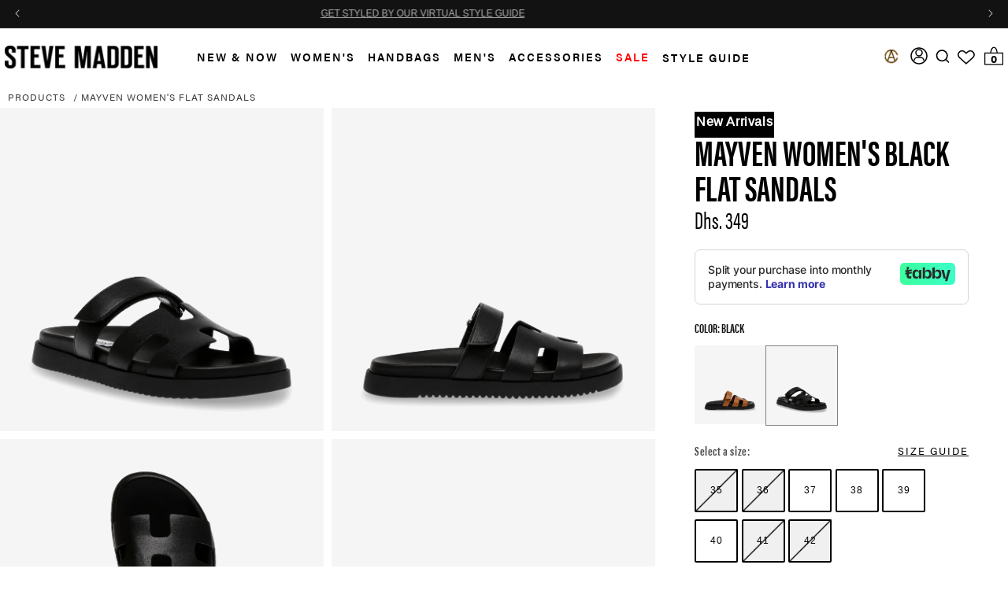

--- FILE ---
content_type: text/css
request_url: https://stevemadden.me/cdn/shop/t/949/assets/sm.css?v=58819533525432132481768381786
body_size: 22003
content:
:root{--black: #000;--first-font: acumin-pro, sans-serif;--first-font-wide: acumin-pro-wide, sans-serif;--lgcontainer: 1430px;--container: 1230px;--h1: normal 800 33px/42px var(--first-font);--h2: normal 700 25px/32px var(--first-font);--h3: normal 700 20px/26px var(--first-font);--h4: normal 300 16px/20px var(--first-font);--h5: normal 300 14px/19px var(--first-font);--h6: normal 700 12px/15px var(--first-font);--bodytext: normal 400 16px/23px var(--first-font);--p: normal 400 14px/19px var(--first-font) }.stylitics-grid-counter-heading{padding:0!important}@media (max-width: 768px){.multicolumn{font-size:16px;margin:0;padding:0!important}.multicolumn_card_cta{padding-left:15px}.product-breadcrumb.desktop_product_breadcumb.mobile-breadcrumb{display:block}}.bodytext{font:var(--bodytext)}.paragraph{font:var(--p)}.section-title-h2{font-size:clamp(3rem,2.4234rem + 2.8829vw,5rem);font-family:acumin-pro-extra-condensed,sans-serif;font-weight:900;line-height:clamp(3rem,2.4234rem + 2.8829vw,5rem);margin-bottom:20px;font-size:70px}.section-title-subtitle{font-size:clamp(1rem,.8847rem + .5766vw,1.4rem);font-family:acumin-pro,sans-serif;font-weight:400;margin-bottom:20px;line-height:1.5}header .container,footer .container,.container.cms-conatiner,.container.acc-page{max-width:var(--lgcontainer)}.cms-conatiner.category-seo hr{border:0;margin-bottom:10px;width:100%}.cms-conatiner.category-seo h2{font-size:16px}.cms-conatiner.category-seo p{margin-top:0}.cms-conatiner.category-seo a{text-decoration:underline}.span12.details.rte h1{font-size:32px;font-family:acumin-pro-extra-condensed,sans-serif;line-height:1.4}*,:after,:before{box-sizing:border-box;-webkit-tap-highlight-color:transparent;text-decoration:inherit;vertical-align:inherit;-webkit-font-smoothing:antialiased}h1,h2,h3,h4,h5,h6{margin:0}article,aside,details,figcaption,figure,footer,header,hgroup,menu,nav,section{display:block}html{outline:none;-webkit-font-smoothing:antialiased;-moz-osx-font-smoothing:grayscale;-webkit-text-size-adjust:100%}body{color:var(--black);font-size:16px;font-family:var(--first-font);font-weight:400;margin:0;padding:0;letter-spacing:0}.international .fs-product-image-link{background-color:#f0f0f0!important}img.product-img{mix-blend-mode:darken!important}svg,img{max-width:100%;display:block}body.active-menu{overflow:hidden;touch-action:none}body.menuOpen,body.cartOpen,body.filterOpen,body.Fixed{overflow:hidden}img{max-width:100%;display:block;height:auto}input[type=text],input[type=tel],input[type=password],input[type=email],input[type=search]{padding:12px;font-size:16px;outline:none!important;-webkit-appearance:none;border:1px solid #ddd;border-radius:0}input[type=text],input[type=email],input[type=password],input[type=number],select,textarea{border-radius:0;-moz-appearance:none;appearance:none;-webkit-appearance:none;-webkit-border-radius:none;-moz-border-radius:none;outline:none;resize:none;font-family:var(--first-font)}input[type=text]:focus,input[type=tel]:focus,input[type=password]:focus,input[type=email]:focus,input[type=search]:focus{border-color:#000}a,a:focus,button,button:focus:not(.fs-upsell-button.active){text-decoration:none;outline:none;box-shadow:none;cursor:pointer;color:inherit}a{color:#000;text-decoration:none;display:inline-block;transition:all .2s ease-in-out;-webkit-transition:all .2s ease-in-out;-moz-transition:all .2s ease-in-out;-ms-transition:all .2s ease-in-out;-o-transition:all .2s ease-in-out}a:hover,a:focus,a:active{color:#424242}ul{list-style:none;padding:0;margin:0}::selection{background:#a6afbd4d}::-moz-selection{background:#a6afbd4d}.header:not(.drawer-menu).page-width{max-width:1410px}body{font-family:acumin-pro,sans-serif}.cart-count-bubble{position:absolute;background-color:rgb(var(--color-button));color:rgb(var(--color-button-text));border-radius:100%;display:flex;justify-content:center;align-items:center;font-size:14px;bottom:1.3rem;line-height:calc(1 + .1 / var(--font-body-scale));color:#fff;font-weight:700}a.header__icon.link.focus-inset.small-hide.contact-icon{display:none}.cart-count-bubble{color:#000;background-color:#fff}.header__inline-menu,.header__inline-menu ul,.header__inline-menu li,.header__inline-menu a,.header__inline-menu span,.header__inline-menu summary,.header__inline-menu details,.header__inline-menu div,.header__inline-menu *{font-family:acumin-pro,sans-serif;font-size:16px;text-decoration:none!important}.header__inline-menu ul:hover,.header__inline-menu li:hover,.header__inline-menu a:hover,.header__inline-menu span:hover,.header__inline-menu summary:hover,.header__inline-menu details:hover,.header__inline-menu div:hover,.header__inline-menu *:hover{text-decoration:none!important;color:#424242!important}@media (max-width: 1150px){[id] .header{display:flex!important;justify-content:space-between;padding:8px 10px}.header__inline-menu{display:none}.header__inline-menu.men-menu{display:none!important}nav.header__inline-menu.normal-menu-a{display:none!important}.header__heading,.header__heading-link{text-align:center}.header:not(.drawer-menu).page-width{padding:8px 10px}.header__heading,.header__heading-link{grid-area:auto}header-drawer{margin-left:0!important}}.mega-menu__link:hover,.mega-menu__link--active{font-weight:400!important}.menu-drawer__utility-links a{font-family:acumin-pro,sans-serif;font-weight:700}.mega-menu__link--hidden{display:none!important}.mega-menu__link.mega-menu__link--level-2.link{border-bottom:1px solid}#cart-icon-bubble svg{display:block}ul.mega-menu__list.page-width{display:flex;justify-content:center}.header__icons.header__icons--localization.header-localization{align-items:baseline}@media (max-width: 1150px){.below-logo,.smpass-header{display:none!important}}@media screen and (max-width: 1150px){header-drawer{display:block!important}}@media (min-width: 993px){.header__icons{padding-right:0!important}.header__icon--cart{margin-right:.5px}.search-container{padding:0!important;margin-left:5px}.header__menu-item.list-menu__item{padding-right:0}.header__menu-item.list-menu__item span a.mega-menu__link--level-1{font-size:14px}li a .mega-menu__link--level-1{font-size:14px!important;padding-top:1px}.header--middle-left{grid-template-areas:"heading navigation icons";grid-template-columns:1.8fr 7fr 1fr;column-gap:1rem}.below-logo a,.below-logo span{font-size:12px!important}.EzfyHeaderSearch.EzfyHeaderSearch--desktop.active{position:relative!important;left:0;right:0;width:100%;max-width:1410px;margin:0 auto!important}.EzfyHeaderSearch.EzfyHeaderSearch--desktop.active .search-modal__form form.search.search-modal__form.fast-simon-form{margin-left:auto;padding-left:20px;background-color:#fff}.mega-menu__link--level-2:not([href="#"]){pointer-events:all!important}.mega-menu__link--level-2,.mega-menu__link--level-2:hover{font-weight:700!important}}.below-logo{display:flex;justify-content:left;line-height:normal;padding-bottom:8px;padding-left:6px}.below-logo a,.below-logo span{color:#000;font-family:acumin-pro,sans-serif;margin:0 2.5px;font-size:14px;text-decoration:none;font-weight:700}.below-logo a:hover{text-decoration:none!important;cursor:pointer;color:#424242}.smpass-header{display:flex;color:#000;font-family:acumin-pro,sans-serif;margin:0 2.5px;font-size:14px;text-decoration:none;font-weight:400}.smpass-header:hover{text-decoration:none!important;cursor:pointer;color:#424242}.mobile_search_box .field .search__button.field__button{display:none!important}.mobile_search_box{margin:0}.mobile_search_box .field{width:90%}@media (max-width: 1150px){.header__icons .mobile-only{display:block!important}.header__icons .header__search.mobile__Search{display:inline-flex!important}.header__icons predictive-search.search-modal__form.desktop__search{display:none!important}}@media (min-width: 993px){.EzfyHeaderSearch--desktop{display:block!important}}@media (max-width: 1150px){.EzfyHeaderSearch--desktop{display:none!important}.search-modal__form{max-width:74.2rem!important;max-width:100%!important}}.EzfyHeaderSearch.EzfyHeaderSearch--desktop .search__input{font-family:Acumin Variable Concept,sans-serif;display:none}.EzfyHeaderSearch.EzfyHeaderSearch--desktop .search-container.active .search__input{display:block}.EzfyHeaderSearch.EzfyHeaderSearch--desktop form.search.search-modal__form.fast-simon-form,.EzfyHeaderSearch.EzfyHeaderSearch--desktop .search-container,.EzfyHeaderSearch.EzfyHeaderSearch--desktop .search.search-modal__form{width:fit-content!important}.section.shopify-section{padding:0 0 10px}.multicolumn.color-scheme-1.gradient.background-none{margin:0 0 70px;padding:0 20px}@media (min-width: 20em){.multicolumn.color-scheme-1.gradient.background-none{font-size:16px;margin:0;padding:0 15px}}.newsletter-modal h2.klaviyo-header,.newsletter-modal p.klaviyo-below{width:80%;margin:auto}.newsletter-modal p.klaviyo-below a{width:fit-content;padding:0;display:contents}h2.klaviyo-header,p.klaviyo-subheader{text-align:left;font-family:acumin-pro,sans-serif;font-size:calc(var(--font-heading-scale)* 1.4rem);font-weight:600;letter-spacing:2px;line-height:20px;color:#000}p.klaviyo-subheader{margin:1rem 0}p.klaviyo-below{text-align:left;font-size:calc(var(--font-heading-scale)* 1.2rem);font-weight:400;letter-spacing:2px;line-height:20px;color:#000}@media (min-width: 768px){.klaviyo-upper-position{margin-top:-25.5rem!important}.custom-klaviyo-newsletter .footer-block--newsletter.scroll-trigger.animate--slide-in,.custom-klaviyo-newsletter .footer-block--newsletter.scroll-trigger.animate--slide-in .footer-block__newsletter{margin:0!important}}@media (max-width: 767px){.custom-klaviyo-newsletter .footer-block--newsletter.scroll-trigger.animate--slide-in{margin:0!important}.custom-klaviyo-newsletter .footer-block--newsletter.scroll-trigger.animate--slide-in .footer-block__newsletter{margin-top:1rem;margin-bottom:1rem}.custom-klaviyo-newsletter form{display:inline-block!important}p.klaviyo-subheader{margin-bottom:2rem}h2.klaviyo-header:not(:has(+p.klaviyo-subheader)){margin-bottom:2rem}}span#termsErrorMessage{line-height:normal;margin-bottom:1rem;font-size:calc(var(--font-heading-scale)* 1rem)}.custom-klaviyo-newsletter form{margin:0!important;width:100%!important}.custom-checkbox-klaviyo .hidden-checkbox{display:none!important}.custom-checkbox-klaviyo{display:inline-flex;height:14px;width:14px;align-items:center;justify-content:center;border:1px solid #000;border-radius:2px;cursor:pointer}.checkmark{width:9px;height:9px;background-color:transparent;display:inline-block;transition:background-color .2sease;border-radius:1px}.hidden-checkbox:checked+.checkmark{background-color:#000}.checkmark:after{content:"";position:absolute;display:none}.hidden-checkbox:checked+.checkmark:after{display:none}.hidden-checkbox:focus+.checkmark{outline:none;box-shadow:none}#termsErrorMessage{display:none}footer#footer-main-new{border-top:4px solid #000;padding:30px 0;background:#fff}.footer__content-top .footer__blocks-wrapper .footer-block .footer-block__heading,.footer__content-top .footer__blocks-wrapper .footer-block .footer-block__details-content .link,.footer__content-top .footer__blocks-wrapper .footer-block .newsletter-form__field-wrapper .field .cst_field__label,.footer__content-top .footer__blocks-wrapper .footer-block .newsletter-form__field-wrapper .newsletter-form__button{font-family:acumin-pro,sans-serif;text-transform:unset}.footer__content-top .footer__blocks-wrapper .footer-block .footer-block__details-content .link:hover{text-decoration:none!important;color:#424242}.footer__content-top .footer__blocks-wrapper .footer-block .field__input{background-color:#fff}.footer_pas_logo{display:none!important}@media (min-width: 768px){.footer__content-top .footer__blocks-wrapper>.footer-block:last-child{grid-column:1 / -1;justify-self:end;max-width:calc(2 * (100% / 6))!important;margin-top:-80px}.footer__blocks-wrapper{display:grid;grid-template-columns:repeat(6,1fr);grid-gap:1rem}.footer__blocks-wrapper>.footer-block:nth-last-child(3){grid-column:6 / span 1}.footer__blocks-wrapper>.footer-block:nth-last-child(2){grid-column:6 / span 1;grid-row:auto;margin-top:-250px}.footer__blocks-wrapper.grid--1-col .grid__item{width:fit-content!important;max-width:190px!important}.footer-block--newsletter.scroll-trigger.animate--slide-in .newsletter-form__field-wrapper .newsletter-form__button{width:30%!important}}.footer__content-top .footer__blocks-wrapper>.footer-block:last-child .footer_pas_logo{display:flex!important;justify-content:left;margin:10px 0}.footer__content-top .footer__blocks-wrapper>.footer-block:last-child .footer-block__details-content.rte p{text-transform:uppercase;width:100%;font-family:acumin-pro-wide;font-weight:700;line-height:23px;letter-spacing:normal;text-align:left}.footer-block--newsletter.scroll-trigger.animate--slide-in,.footer-block--newsletter.scroll-trigger.animate--slide-in .newsletter-form__field-wrapper .field,.footer-block--newsletter.scroll-trigger.animate--slide-in .newsletter-form__field-wrapper .newsletter-form__button{width:100%}form#ContactFooter{width:100%;max-width:100%}.footer__content-top .footer__blocks-wrapper .footer-block .newsletter-form__field-wrapper{width:100%!important;max-width:inherit}@media (min-width: 989px){.footer__content-top .footer__blocks-wrapper .footer-block .newsletter-form__field-wrapper{display:flex;justify-content:center;align-items:center}.footer__content-top .footer__blocks-wrapper .footer-block .field__input{padding:12px;border:1px solid #000;height:49px;text-align:left}.footer__content-top .footer__blocks-wrapper .footer-block .newsletter-form__button{width:fit-content;padding:14px 25px;height:49px;vertical-align:top;border:none;margin:0 0 0 5px;transition:color .3s ease,background-color .3s ease;cursor:pointer}.footer__content-top .footer__blocks-wrapper .footer-block.grid__item.footer-block--menu.about-the-company.scroll-trigger.animate--slide-in{max-width:fit-content}}.footer__content-top .footer__blocks-wrapper .footer-block .cst_field__label{text-align:left;background-color:#fff;width:fit-content;margin:0 0 0 5px}.newsletter-form__field-wrapper .field input:focus+label,.newsletter-form__field-wrapper .field input.has-content+label{top:0%}.footer__content-top .footer__blocks-wrapper .field input:focus~label{top:calc(var(--inputs-border-width) + 0 rem);left:-2px;margin:0;padding-left:5px;padding-right:5px}@media (min-width: 768px) and (max-width: 1008px){.footer__content-top .footer__blocks-wrapper .footer-block.grid__item.footer-block--menu.about-the-company.scroll-trigger.animate--slide-in{max-width:fit-content}.footer__content-top .footer__blocks-wrapper>.footer-block:last-child{max-width:60%!important}}@media (max-width: 767px){.footer-block.grid__item.scroll-trigger.animate--slide-in{max-width:100%!important}.footer-block__details-content.rte{text-align:left}.footer-block--newsletter.scroll-trigger.animate--slide-in,.footer-block--newsletter.scroll-trigger.animate--slide-in .footer__newsletter.newsletter-form .field,.footer-block--newsletter.scroll-trigger.animate--slide-in .footer__newsletter.newsletter-form .newsletter-form__button{width:100%}.footer-block--newsletter.scroll-trigger.animate--slide-in .footer-block__newsletter{margin-top:1rem;margin-bottom:1rem}ul.list-unstyled.list-social.footer__list-social{width:auto!important}.footer__blocks-wrapper.grid--1-col .grid__item:nth-child(2){order:inherit!important}.footer__blocks-wrapper.grid--1-col .grid__item:nth-child(4){order:inherit!important;border-bottom:2px solid #b3b3b3!important}.footer__blocks-wrapper.grid--1-col .grid__item:nth-child(8){border-bottom:none!important}}@media (max-width: 749px){footer#footer-main-new{padding-top:5px!important}}@media (max-width: 1390px){.footerContact{width:100vw}}.footerContact{max-width:1410px;width:100%;padding:0 12px;margin-left:auto;margin-right:auto;display:block}.footer__content-top.page-width{max-width:1410px}.mobBottomLinks.showOnSmall.text-center.clearboth{display:none}.clearboth{width:65%;border-top:4px solid #000}.acc-page .clearboth{width:100%;border:none}@media (max-width: 1058px){.clearboth{width:100%;margin-top:20px}}@media (max-width: 767px){.footerContact{display:none}.mobBottomLinks.showOnSmall.text-center.clearboth{display:block;border-top:4px solid #000;margin-top:20px;padding-top:20px;text-align:center!important}.mob-bottom-footer{display:flex;flex-wrap:wrap;align-items:center;justify-content:center}.mobBottomLinks ul li{display:inline-block;padding:8px 5px 0}.mobBottomLinks ul li a{text-transform:none!important;text-decoration:underline;font-size:14px;font-family:acumin-pro,sans-serif;letter-spacing:normal}.copyright{margin:0;padding-top:15px;font-size:16px;font-family:acumin-pro,sans-serif;font-weight:400;color:#000}}.clearboth:after,.clearboth:before,.clearfix:after,.clearfix:before{clear:both;width:100%;display:block;content:""}.footerContact .menuCol{padding-top:10px;word-break:break-all}.menuCol.hideOnSmall h3{font-size:15px;font-family:acumin-pro-wide,sans-serif;font-weight:700;text-transform:uppercase;line-height:inherit;padding-top:2px}.menuCol.mobCenter a{font-size:14px;font-family:acumin-pro,sans-serif;font-weight:400}.menuCol:first-child{padding-left:0}.menuCol{width:25%;float:left;padding:0 15px}.footerContact .menuCol{width:auto}.footerContact .clearboth .menuCol.hideOnSmallr h3{margin-bottom:15px;font-size:15px;font-family:acumin-pro-wide;font-weight:700;text-transform:uppercase}.footer-block-image.left{justify-content:center}.list-social{width:124px}.swatch-element.custom:not(.show){display:none}.swatch-element{padding:0!important}.swatch-element a img{border-radius:0!important;height:60px!important;width:48px!important;object-fit:cover;object-position:bottom}.swatch-element a{border-radius:0!important;height:90px!important;width:80px!important;object-fit:cover;object-position:bottom;background-position:center;background-size:100% auto;background-repeat:no-repeat}@media (min-width: 767px){.colorTag .swatch-wrapper{max-width:unset!important}}.custom_current_one_color:before{border-radius:0!important}.product-main-img-pair{max-height:100vh!important;overflow:auto!important}@media (min-width: 767px){.product__description{padding-left:0!important}}.mt-3{margin-top:20px!important}.rte table th{background:#000;color:#fff;text-transform:uppercase}.rte table td,.rte table th{font-size:14px;padding:7px;text-align:center;border:1px solid #e9e9e9}th[scope=row]{background:#fff!important;color:#333!important;font-weight:400!important}.tAtrib{font-weight:400!important}.rte table{table-layout:inherit;border-collapse:collapse}.desktop_product_title{text-transform:uppercase;font-size:55px;line-height:45px}.hidden{display:none}.clickable{cursor:pointer}.swatch.select_size label.double-swatch{display:flex;flex-direction:column;white-space:nowrap;justify-content:space-around;padding:0!important}.quickview-wrapper .swatch .swatch-element label.double-swatch{width:55px!important;height:55px!important}.swatch.select_size label.double-swatch,.quickview-wrapper .swatch.select_size label.double-swatch{border:.1px solid #000!important}.swatch input:checked+label.double-swatch{border:2px solid #000000!important}.double-swatch span{width:100%;height:50%;display:flex;justify-content:center;align-items:center}.double-swatch span:first-child{background:#000;color:#fff}.swatch .swatch-element.double-swatch.soldout:after{filter:invert(80%) brightness(100%)}.swatch-element.soldout.double-swatch{opacity:.5}.converted-sizes-text{color:red;font-size:14px;font-family:arimoregular}#fs-serp-app #fs-ssr-app-content .fs-serp-product-title .fs-product-title-wrapper .product-title.fs-product-title{text-transform:uppercase!important}.grid-container{grid-column-gap:0!important}.fs-app-content a{flex-direction:row!important}.yotpo-stars{padding-right:10px!important}.yotpo-bottomline a{align-self:center}.product-title{font-size:18px!important}@media only screen and (min-width: 1024px){.fs-serp-product-title{width:100%!important}.info-container{margin-top:3px!important}.fast_product_quick_shop{margin-top:5px!important}}.product__title.desktop_product_title{margin:0}.product__title.desktop_product_title h1,.product__title.desktop_product_title .h1{font-family:acumin-pro-extra-condensed,sans-serif;font-size:45px;line-height:45px;letter-spacing:0}.price__regular .price-item--regular{font-family:acumin-pro-extra-condensed,sans-serif;letter-spacing:0;font-size:30px!important}@media (max-width: 990px){#gallerymobile .img-slick{height:auto}}@media only screen and (max-width: 768px){.product .product__info-wrapper.grid__item.scroll-trigger.animate--slide-in{padding:0 30px!important}#product-main-content.product-options{margin-bottom:0}}@media screen and (min-width: 990px){.product--large:not(.product--no-media) .product__info-wrapper{padding-top:3.5rem!important}.product__title.desktop_product_title{margin-top:0!important}.product__column-sticky{margin-top:-.2rem}.product__title.desktop_product_title .h1{margin-top:-.5rem}}.header-wrapper--border-bottom{border-bottom:0!important}.sm-product-opt{font-family:acumin-pro-extra-condensed,sans-serif;font-weight:700;font-size:16px;margin:20px 0}.sm-product-opt.color-opt{margin-bottom:2px;text-transform:uppercase}.sm-product-opt.size-opt{margin-bottom:30px}.sm-addtocart-btn{margin-bottom:40px;margin-top:20px}.sm-addtocart-btn button{max-width:100%;width:100%}.product__description.rte.quick-add-hidden{border-top:1px solid #bdc3c7;padding:22px 0 15px;position:relative}.product__description.rte.quick-add-hidden.active:after{content:"-"}.product__description.rte.quick-add-hidden:after{content:"+";position:absolute;top:12px;right:0;font-size:20px;z-index:-1}.sm-pass-banner{padding:64px 0;text-align:center;margin-bottom:15px}.sm-pass-banner a{font-size:clamp(100%,100% + 1vw,120%);text-align:center;color:#000;text-decoration:underline}.sm-pass-banner h4{font-family:acumin-pro-extra-condensed,sans-serif;font-size:clamp(150%,150% + 1.5vw,300%);display:flex;align-items:center;justify-content:center}.sm-pass-banner h4 span{padding-right:10px;font-weight:700}img.sm_pass_logo{width:150px;display:inline-block;vertical-align:middle}.sm-pass-banner h1{margin:0 0 .5rem;font-size:clamp(350%,350% + 1vw,650%);font-family:acumin-pro-extra-condensed,sans-serif;font-weight:800;line-height:1}.sm-pass-banner h1+h4{margin-top:1rem;font-family:acumin-pro,sans-serif;font-size:clamp(120%,120% + 1vw,200%);margin-bottom:0;font-weight:700;line-height:1.2;color:#000}.sm-pass-banner .grid{width:80%;margin:0 auto;display:flex;-ms-flex-wrap:wrap;flex-wrap:wrap;justify-content:center}.sm-pass-banner .grid .grid-cell{width:auto}.sm-pass-banner [role=button]{display:table;margin:0 auto;padding:16px 24px;border:2px solid #000;border-radius:99vw;font-size:19px;font-family:acumin-pro,sans-serif;font-weight:700;line-height:.95;text-decoration:none;text-align:center;color:#000;background-color:#fff;-webkit-appearance:none;-moz-appearance:none;appearance:none}.sm-pass-banner [role=button]:hover{background:var(--black);color:#fff}.sm-pass-banner .grid .grid-cell:first-child p{text-align:right}.sm-pass-banner .grid .grid-cell p{margin-top:2rem}.sm-pass-banner .grid .grid-cell p>*{display:inline-block;font-weight:400;font-family:acumin-pro,sans-serif}.sm-pass-banner .grid .grid-cell p a[role=button]{font-weight:900}.sm-pass-banner p span{margin-right:1rem}.sm-pass-banner [role=button].black{color:#fff;background-color:#000}.sm-pass-banner [role=button].black:hover{background:#fff;color:#000}.sm-pass-banner header p a{margin-right:1rem}.shop-instagram .container{max-width:1700px!important;padding:0 15px!important}@media (min-width: 992px){.display_flex{display:flex;align-items:center;justify-content:space-between}.sm-pass-banner .grid .grid-cell:last-child p{margin-left:2rem;text-align:left}.used_pdp.is_normal_pdp .singleProduct .cm_price_mob *{font-size:18px}.all_rebooted_items_wrpr .rebooted_options{max-height:530px}.site-nav li.hascol-1 .dropdownmenu li{display:block;max-width:200px;margin:0 auto}.site-nav>li.add_hover .defaultCol{display:block;visibility:visible;opacity:1}#afterpay-modal-modal{max-width:774px}.recurate-container,.recurate-container-sm,.recurate-container-md,.recurate-container-lg{max-width:960px}.page-stevemadden .mainTitle{font-size:600%!important}.referral-section .swell-referral-border{max-width:100%}.table-responsive{margin:0 5px 25px;max-width:100%;padding-right:20px}.referral-section .redeem-holder .check-reward-balance{max-width:100%}.referral-section .redeem-holder{padding-top:0;max-width:352px;margin-left:30px;width:100%}.customers-account-my_rewards .swell-stevemadden .account-sidebar{flex:1}.customers-account-my_rewards .swell-stevemadden{display:flex}.customers-account-my_rewards .swell-stevemadden .account-holder{width:70%}.how-it-work-section{padding:30px 0 10px}.how-it-work-section .how-it-work-title h2{font-size:70px;margin-bottom:20px}.account_body .how-it-work-section{padding:30px 0 10px}.returns-main .box [role=button]{padding:.8em;font-size:1.2em}h3.mobToggler+div{display:block!important}.mobile_section,.showOnSmall,.mobmenutop{display:none!important}}.line-btn{display:table;min-width:100px;width:auto;margin:2rem 0;padding:1rem 2rem;border:2px solid #000;border-radius:99vw;background-color:#000;font-family:acumin-pro,sans-serif;font-size:clamp(1rem,.8559rem + .7207vw,1.5rem);font-weight:700;line-height:clamp(1rem,.8559rem + .7207vw,1.5rem);text-align:center;text-transform:uppercase;color:#fff;white-space:nowrap;transition:all .3s ease-in-out;-webkit-appearance:none;-webkit-touch-callout:none}.line-btn:hover{background-color:var(--black);color:#fff}.grid__item.product__media-wrapper .product-breadcrumb.desktop_product_breadcumb{position:static;padding:0 10px}.grid__item.product__media-wrapper .product-breadcrumb.desktop_product_breadcumb a,.grid__item.product__media-wrapper .product-breadcrumb.desktop_product_breadcumb span{font-family:acumin-pro,sans-serif!important;font-weight:400;color:#3b3b3b}.grid__item.product__media-wrapper .product-breadcrumb.desktop_product_breadcumb a:hover{text-decoration:none}.mobile_product_details .mon_title_sale.mobile_title_sale .product-breadcrumb.mobile_product_breadcumb .product_bread_wrapper a,.mobile_product_details .mon_title_sale.mobile_title_sale .product-breadcrumb.mobile_product_breadcumb .product_bread_wrapper span{font-family:acumin-pro,sans-serif!important;font-weight:400;color:#3b3b3b}.mobile_product_details .mon_title_sale.mobile_title_sale .product-breadcrumb.mobile_product_breadcumb .product_bread_wrapper a:hover{text-decoration:none}.mobile_product_details .mobile_product__title .product__title h1{font-family:acumin-pro,sans-serif!important;letter-spacing:0;text-transform:uppercase}@media only screen and (max-width: 991px){.mobile_product_details .mobile_product__title .product__title h1{font-family:acumin-pro-extra-condensed,sans-serif!important;text-align:left;font-size:35px!important;padding-top:20px}}.category-text{font-size:16px;font-family:acumin-pro,sans-serif;font-weight:400;color:#757575;margin:0}div.product__title.desktop_product_title{margin-bottom:0!important}@media (max-width: 768px){.category-text{font-size:10px}.desktop_tag{display:none}}@media (max-width: 749px){.mobile_product_details .mon_title_sale.mobile_title_sale{display:none}}span.fit_tip b{font-family:arimoregular;letter-spacing:.6px}.scroll_mt{scroll-margin-top:120px}.returns-main{padding:0 15px;font-family:acumin-pro,sans-serif}.returns-main .rte strong,.faq_title h1,h1,h2,h3,h4,h5,h6,b,strong{font-family:acumin-pro-extra-condensed,sans-serif;letter-spacing:normal}.returns-main .grid .cell{-webkit-box-flex:1;-ms-flex:1;flex:1;width:100%}.returns-main .box{padding:10%}.returns-main .box h4{margin-bottom:1em;font-size:1.2em;line-height:1.5;text-align:center;font-weight:700}.returns-main .box p{margin-bottom:2em;font-size:1em;line-height:1.5}.returns-main .box [role=button]{display:table;max-width:300px;width:80%;margin:0 auto;padding:1em;border:1px solid #000;font-size:1em;text-align:center;color:#fff;background-color:#000;transition:all .3s ease-in-out;-webkit-touch-callout:none;-webkit-appearance:none;line-height:normal}@media (min-width: 992px){.returns-main .box [role=button]{padding:.8em;font-size:1.2em}}.returns-main .grid .cell:last-child .content{border-left:3px solid #000}.returns-main reshop-return .container{display:none!important}.returns-main reshop-return .container{display:flex;flex-direction:row;border-radius:var(--rem-size);border:1px solid var(--light-grey);overflow:hidden}@media (max-width: 991px){.returns-main .grid{flex-direction:column}.returns-main .grid .cell:last-child .content{border-left:0}.returns-main .box{padding:2%}}.returns-main .container{padding:0!important}h1.main-page-title.page-title.h0.scroll-trigger.animate--fade-in{padding:10px 0;background-color:#ebebeb;margin:0 15px 40px;text-align:center;font-family:acumin-pro-extra-condensed,sans-serif;font-size:32px;line-height:1.4;font-weight:700;letter-spacing:normal}.rte.scroll-trigger.animate--slide-in h1{font-size:32px;font-family:acumin-pro-extra-condensed,sans-serif!important;line-height:1.4;font-weight:700}.rte.scroll-trigger.animate--slide-in h2{text-transform:uppercase;padding:10px 0;margin-bottom:0;font-size:22px;font-weight:700}.rte.scroll-trigger.animate--slide-in h3{text-transform:uppercase;padding:10px 0;margin-bottom:0;font-size:18px;font-weight:700}.rte.scroll-trigger.animate--slide-in h4{font-weight:700;font-size:16px;padding:10px 0;margin-bottom:0}.rte.scroll-trigger.animate--slide-in{margin:0 15px}.rte.scroll-trigger.animate--slide-in p{text-align:justify;line-height:24px;font-family:acumin-pro,sans-serif;font-weight:400;margin-top:0}.rte.scroll-trigger.animate--slide-in p a u,.rte.scroll-trigger.animate--slide-in p a{text-decoration:underline;color:#000}.rte.scroll-trigger.animate--slide-in p a u:hover,.rte.scroll-trigger.animate--slide-in p a:hover{color:#424242}.rte.scroll-trigger.animate--slide-in .accessibility-text-wrap h3,.rte.scroll-trigger.animate--slide-in .accessibility-text-wrap p{display:inline}.rte.scroll-trigger.animate--slide-in .accessibility-text-wrap h3 b{text-transform:uppercase;font-size:16px}.rte.scroll-trigger.animate--slide-in sup{vertical-align:super}.rte>*:last-child{font-size:16px;margin-bottom:0;letter-spacing:normal!important}.rte.scroll-trigger.animate--slide-in p span{padding-left:15px}.rte.scroll-trigger.animate--slide-in table{box-shadow:none;border:solid 1px #3b3b3b}.rte.scroll-trigger.animate--slide-in table tr th{background-color:#124a47}.rte.scroll-trigger.animate--slide-in table tr th h3{color:#fff;word-break:inherit}.rte.scroll-trigger.animate--slide-in ul li{margin-bottom:5px;list-style:disc}.table-wrapper .table-items{display:flex;width:100%;flex-wrap:wrap}.table-wrapper .table-items .table-item{width:calc(50% - 5px)}@media (max-width: 991px){.table-wrapper .table-items .table-item{width:100%}}body.privacy-policy .rte.scroll-trigger.animate--slide-in p span{padding-left:0}body.privacy-policy .rte.scroll-trigger.animate--slide-in p a,body.privacy-policy .rte.scroll-trigger.animate--slide-in p a span u{color:#00f}body.privacy-policy .rte.scroll-trigger.animate--slide-in strong{font-family:inherit}body.privacy-policy .rte.scroll-trigger.animate--slide-in h3{font-size:24px}body.privacy-policy .rte.scroll-trigger.animate--slide-in ol{padding-left:0;font-family:acumin-pro,sans-serif}body.privacy-policy .rte.scroll-trigger.animate--slide-in ol li,body.privacy-policy .rte.scroll-trigger.animate--slide-in ul li{line-height:2.2rem;text-align:left}body.privacy-policy .rte.scroll-trigger.animate--slide-in ul li b{font-family:inherit}body.privacy-policy .rte.scroll-trigger.animate--slide-in h4{font-size:20px}body.privacy-policy .rte.scroll-trigger.animate--slide-in table tr td p b{font-family:inherit}body.privacy-policy .rte.scroll-trigger.animate--slide-in table tbody tr td p{text-align:left}@media (max-width: 991px){body.privacy-policy .rte.scroll-trigger.animate--slide-in table{width:100%}}.do_not_sell_page .section-header.text-center{padding:10px 0;background-color:#ebebeb;margin:0 15px 40px;text-align:center;font-family:acumin-pro-extra-condensed,sans-serif;font-size:32px;line-height:1.4;font-weight:700;letter-spacing:normal}.do_not_sell_page .rte.pagecontent{margin:0 15px}.do_not_sell_page .rte.pagecontent p{text-align:justify;line-height:24px}.do_not_sell_page .rte.pagecontent table{box-shadow:none;border:solid 1px #3b3b3b;width:100%;border-collapse:collapse}.do_not_sell_page .rte.pagecontent table td{border:solid 1px #3b3b3b;padding:8px;vertical-align:top}@media (max-width: 991px){.do_not_sell_page .rte.pagecontent table{width:100%;border:none!important}.do_not_sell_page .rte.pagecontent table td{display:table-cell;width:auto;overflow:visible;height:auto}}.do_not_sell_page .rte.pagecontent ul li{list-style:disc;font-size:16px;font-family:acumin-pro,sans-serif}.do_not_sell_page .rte.pagecontent u a:hover{text-decoration-thickness:unset}body.site-map h1.mainTitle{font-family:acumin-pro-extra-condensed,sans-serif;font-size:32px;line-height:1.4;padding:10px 0;background-color:unset;text-align:center;margin-bottom:40px;font-weight:700}body.site-map .sitemap-inner{width:19.5%;display:inline-block;vertical-align:text-top;margin-bottom:40px;padding-left:5%}body.site-map .sitemap-title{font-size:18px;font-weight:700;text-transform:uppercase}body.site-map .sitemap-nav{padding-left:12px;line-height:24px}@media (max-width: 767px){body.site-map .sitemap-inner{width:32.5%}}@media (max-width: 600px){body.site-map .sitemap-inner{width:49%}}.about_steve_madden .mainTitle .container{padding:0!important}.about_steve_madden .container{padding:0 15px!important}.about_steve_madden .mainTitle .container h1{padding:10px 0;background-color:#ebebeb;text-align:center;font-family:acumin-pro-extra-condensed,sans-serif;margin-bottom:40px;font-size:32px;line-height:1.4;font-weight:700;letter-spacing:normal;text-transform:uppercase}.about_steve_madden .about_steve-madden-info{padding-top:10px;padding-bottom:20px}.about_steve_madden .about_steve-madden-info .about_steve_top_main{width:100%;display:flex}.about_steve_madden .about_steve-madden-info .about_steve_top_main .about-steve-left{position:relative;padding-bottom:38.8%}.about_steve_madden .about_steve-madden-info .about_steve_top_main .about-steve-left{width:50%;background-size:cover;background-repeat:no-repeat}.about_steve_madden .about_steve-madden-info .about_steve_top_main .about-steve-left img.about-steve-left-image{position:absolute;top:0;left:0;bottom:0;right:0;width:100%;height:100%;object-fit:cover;object-position:top}.about_steve_madden .about_steve-madden-info .about_steve_top_main .about-steve-right{width:50%;padding:65px 65px 217px;background:#000;color:#fff}.about_steve_madden .about_steve-madden-info .about_steve_bottom_main{width:100%;display:flex;padding-top:20px}.about_steve_madden .about_steve-madden-info .about_steve_bottom_main .about-steve-inner-left{width:50%;text-align:center}.about_steve_madden .about_steve-madden-info .about_steve_bottom_main .about-steve-inner-right{width:50%;text-align:right}.about_steve_madden .about_steve-madden-info .about_steve_top_main .about-steve-right p strong{font-size:50px;font-weight:700;line-height:40px}.about-steve-right a{color:#fff!important;text-decoration:underline}.about-steve-right p{font-family:acumin-pro;line-height:normal}@media (max-width: 991px){.about_steve_madden .about_steve-madden-info .about_steve_top_main .about-steve-right{padding:45px}}@media (max-width: 767px){.about_steve_madden .about_steve-madden-info .about_steve_top_main .about-steve-right{padding:20px}.about_steve_madden .about_steve-madden-info .about_steve_top_main .about-steve-right p{font-size:12px;line-height:22px}}@media (max-width: 600px){.about_steve_madden .about_steve-madden-info .about_steve_top_main .about-steve-left{width:100%;max-height:420px;height:420px}.about_steve_madden .about_steve-madden-info .about_steve_top_main{display:block}.about_steve_madden .about_steve-madden-info .about_steve_top_main .about-steve-right{width:100%}.about_steve_madden .about_steve-madden-info .about_steve_bottom_main{display:block}.about_steve_madden .about_steve-madden-info .about_steve_bottom_main .about-steve-inner-left{width:100%}.about_steve_madden .about_steve-madden-info .about_steve_bottom_main .about-steve-inner-right{width:100%;text-align:center}}body.steve-madden-careers .container{padding:0 15px!important;max-width:1230px;margin:0 auto}body.steve-madden-careers .benefits_bottom_bar .benefits_left .benefits_text ul li{line-height:normal}body.glossary-of-shoe-types-materials-and-construction .container{padding:0 15px!important}body.glossary-of-shoe-types-materials-and-construction .mainTitle.shoeglossary-title{padding:10px 0;background-color:#ebebeb;margin-bottom:40px}body.glossary-of-shoe-types-materials-and-construction .mainTitle.shoeglossary-title h1{font-size:50px;text-transform:uppercase;text-align:center;font-family:acumin-pro-extra-condensed,sans-serif;font-weight:700}body.glossary-of-shoe-types-materials-and-construction .mainTitle.shoeglossary-title p{padding:10px 20px 0;font-family:acumin-pro,sans-serif;font-size:14px;text-align:center;margin:0}body.glossary-of-shoe-types-materials-and-construction .head-links{display:flex;border-bottom:1px solid #ddd;border-top:1px solid #ddd;flex-wrap:wrap}body.glossary-of-shoe-types-materials-and-construction .spacing a{padding:8px 15px;display:block;text-decoration:none!important;font-family:acumin-pro;font-weight:700}body.glossary-of-shoe-types-materials-and-construction .selected{background-color:#000;color:#fff;transition:color .3s ease,background-color .3s ease}body.glossary-of-shoe-types-materials-and-construction .spacing a:focus{border:1px solid #494113!important;border-radius:5px;box-shadow:none!important;outline:none}body.glossary-of-shoe-types-materials-and-construction .spacing a.inactive-link,.spacing a:link.inactive-link{color:#bbb;cursor:default;text-decoration:none;background:none}body.glossary-of-shoe-types-materials-and-construction .leftHolder{margin:21px 0 15px;position:relative;border-bottom:1px solid #000;padding-left:20px}body.glossary-of-shoe-types-materials-and-construction .leftSquare{display:flex;justify-content:space-between}body.glossary-of-shoe-types-materials-and-construction .leftSquare span{font-size:45px;color:#64ccc6;margin:0;padding:0;font-weight:700;line-height:normal}body.glossary-of-shoe-types-materials-and-construction .leftSquare span.back-to-top a{color:#000;text-transform:uppercase;text-decoration:none;font-size:17px}body.glossary-of-shoe-types-materials-and-construction .articlesHolder .article{margin:0 20px 30px;border-bottom:1px solid #e0e0e0;padding-bottom:30px;display:flex;justify-content:space-between}body.glossary-of-shoe-types-materials-and-construction .articlesHolder .article .left-side .title{margin-top:0;text-transform:uppercase;font-size:20px;margin-bottom:7px}body.glossary-of-shoe-types-materials-and-construction .articlesHolder .article .left-side p{text-align:justify;line-height:24px;font-size:14px}body.glossary-of-shoe-types-materials-and-construction .articlesHolder .article .image{width:150px;height:150px;border-radius:50%;border:1px solid #e0e0e0;background-size:contain;background-repeat:no-repeat;display:block}@media (max-width: 600px){body.glossary-of-shoe-types-materials-and-construction .articlesHolder .article{display:block}body.glossary-of-shoe-types-materials-and-construction .articlesHolder .article .image{width:150PX;height:150PX;margin:0 auto}}.tag-review{display:flex;justify-content:space-between}.pdp-tag .pdp-tag-inner{margin:0;padding:0;font-weight:400;font-size:clamp(100%,100% + 1vw,120%);line-height:1.25;text-transform:uppercase;text-align:center;color:#000;white-space:nowrap;pointer-events:none;z-index:1}@media only screen and (max-width: 991px){.tag-review{flex-direction:row-reverse;padding:20px 15px 0 0}}h2.sticky_title{font-size:35px!important;font-weight:500!important}.select-styled{-moz-appearance:auto;appearance:auto;-webkit-appearance:auto}.promotion-text{margin-bottom:20px;font-weight:400;color:#b20000}div#menu-drawer{font-family:acumin-pro;font-weight:500}.size_modal{margin-bottom:8px}.product-popup-modal__button{font-size:13px!important;font-family:acumin-pro,sans-serif!important}.yotpo-single-image-container[role=listitem]{max-width:210px!important;max-height:none!important}.yotpo-pictures-collage-big-image .yotpo-single-image-container[role=listitem]{max-width:640px!important}.yotpo-pictures-collage-small-images-wrapper .yotpo-single-image-container[role=listitem]{max-width:320px!important}.line-btn{padding:16px 32px}@media only screen and (max-width: 599px){.line-btn{font-size:16px!important}.section-title-subtitle p{font-size:16px}}@media only screen and (min-width: 600px){.line-btn{font-size:18px!important}.section-title-subtitle p{font-size:18px}}@media only screen and (min-width: 980px){.line-btn{font-size:20px!important}.section-title-subtitle p{font-size:20px}}@media only screen and (min-width: 1200px){.line-btn{font-size:22px!important}.section-title-subtitle p{font-size:22px}}@media only screen and (min-width: 1480px){.line-btn{font-size:24px!important}.section-title-subtitle p{font-size:24px}}.section-title-h2{line-height:.7}body.mens .customizable-banner .__wrapper a{width:100%}body.mens .__wrapper.container.page-width{padding:0!important;margin:0!important}body.mens .__wrapper .__title h1{display:block}body.mens .__wrapper{padding:0!important}body.mens .__under-banner-button a{display:block;background:none!important;color:#000!important;font-family:acumin-pro,sans-serif!important;text-decoration:underline;padding:0!important;border:none!important;text-align:left!important;width:100%;font-size:22px!important;font-weight:700;line-height:1.5;margin-left:0}body.mens .__under-banner-button{margin-top:0!important}@media (max-width: 767px){body.mens .__under-banner-button a{font-weight:600!important;font-size:18px!important;width:100%}}body.mens .grid-banners .__wrapper .__blocks .__block .__under-banner-button{margin-right:auto;width:fit-content;padding-left:0!important}#preOrderDate,.backorder{font-family:acumin-pro,sans-serif;margin-bottom:10px;font-size:16px!important}body.new-and-now .customizable-banner,body.new-and-now .section-newnow-collection .container{background-color:#000}body.new-and-now .customizable-banner .__wrapper{padding:0}body.new-and-now .section-newnow-collection .container{background-color:#000;padding-bottom:60px!important;padding-left:15px!important;padding-right:15px!important}body.new-and-now .section-newnow-collection .container .newnow-collection__wrapper{width:100%!important;padding-bottom:10px;background-color:#fff;margin:auto!important}body.new-and-now .yotpo-single-image-container[role=listitem]{max-width:210px!important;max-height:none!important}body.deals .customizable-banner .__wrapper{padding:0}body.deals .page-width .main-page-title{display:none}body.deals .rte.scroll-trigger.animate--slide-in h2{font-size:16px;padding:0;text-transform:capitalize}body.deals .shopify-section.index-section{padding-top:30px;background-color:#000}body.deals .shopify-section.index-section .page-width .custom__item .custom__item-inner .medium-up--text-left h4{color:#fff;text-align:center;font-family:acumin-pro-extra-condensed,sans-serif;font-weight:900;font-size:70px;line-height:.8}body.deals .shopify-section.customizable-banner{margin-bottom:40px}body.deals .shopify-section.customizable-banner .__wrapper{max-width:unset}body.deals .shopify-section.customizable-banner .__wrapper a{width:100%}.offer-wrapper{overflow:hidden;padding-bottom:40px;background-color:#000}.offer-wrapper .container{max-width:1430px}.offer-grid-wrapper{display:flex;margin:60px -20px 0;align-items:center}.offer-grid-wrapper{margin-top:40px!important}.offer-grid-left{padding:60px;margin:0 30px;border-radius:20px;width:calc(50% - 60px);background-color:#e0dedf}.offer-grid-left .section-title-h2{margin-bottom:60px;color:#000}.ogl-list{display:flex;flex-direction:column;text-transform:uppercase}.ogl-list a{background:#fff;margin-bottom:30px;padding:18px 0;text-align:center;font-family:acumin-pro-wide,sans-serif;font-weight:600;font-size:22px;line-height:1}.ogl-list a:hover,.jsp-btn-wrapper .jsp-white-btn:hover{background:#000;color:#fff}.offer-grid-right{margin:0 30px;width:calc(50% - 60px)}.offer-grid-card{border-radius:20px;background:#fff;padding:20px;margin-bottom:30px;position:relative;text-transform:uppercase}.offer-grid-title{text-align:center;font-family:acumin-pro,sans-serif;font-weight:700;font-size:18px;line-height:1;margin-bottom:10px}.offer-grid-second{text-align:center;display:flex;align-items:center;justify-content:center}.offer-grid-second .section-title-h2{color:#000;font-size:clamp(250%,250% + 2vw,646%);font-family:acumin-pro,sans-serif;font-weight:800;line-height:1;margin:0}.offer-grid-second a{background:#000;color:#fff;padding:12px 30px;text-align:center;font-family:var(--first-font-wide);font-weight:600;font-size:18px;line-height:1;margin-left:10px;border:2px solid #000;position:relative;top:5px}.offer-grid-second a:hover{border:2px solid #000;background:#fff;color:#000}.join-sm-pass-block{border:4px solid #fff;padding:50px 40px;border-radius:20px;margin:50px 10px 40px}.join-sm-pass-wrap{max-width:750px;margin:0 auto;display:flex;align-items:center;justify-content:center}.jsp-title{text-align:center;font-family:acumin-pro-wide,sans-serif;font-weight:600;color:#fff;font-size:24px;line-height:1;margin-bottom:15px}.offer-wrapper h2{color:#fff}.jsp-sub-title{text-align:center;font-family:acumin-pro,sans-serif;font-weight:700;color:#fff;font-size:18px;line-height:1;padding-top:1px}.join-sm-pass-right{padding-left:70px}.join-sm-pass-right .jsp-btn-wrapper{display:flex;align-items:center;justify-content:center;flex-direction:column}.jsp-btn-wrapper{margin-top:20px}.jsp-btn-wrapper .jsp-white-btn{padding:15px 30px;background:#fff;text-align:center;font-family:acumin-pro-wide,sans-serif;font-weight:600;font-size:18px;line-height:1}.join-sm-pass-right .jsp-btn-wrapper .jsp-line-btn{margin-right:0;margin-top:20px}.jsp-btn-wrapper .jsp-line-btn{text-align:center;font-family:acumin-pro,sans-serif;font-weight:700;color:#fff;font-size:24px;text-decoration:underline;margin-right:10px}.container.trending-offer-api{max-width:1430px}.container.trending-offer-api .trending-block .section-title-h2{text-align:center;font-size:70px}.container.trending-offer-api .tablist{width:50%;overflow:auto;margin:0 auto}.trending-offer-api .tablist ul{justify-content:center}.trending-offer-api .tablist ul{display:flex;width:90%;margin:0 auto 20px}.trending-offer-api .tablist ul li{background:#000;color:#fff;padding:16px 30px;text-align:center;font-family:acumin-pro-wide,sans-serif;font-weight:600;font-size:18px;line-height:1;margin-left:10px;margin-right:10px;margin-top:20px}.tablist ul li.activetab{border-color:#000}.trending-offer-api .tablist ul li a{color:#fff}.trending-block .tabs li.activetab a:focus,.trending-block .tabs li.activetab a:hover{color:#2b2b2b}@media only screen and (max-width: 991px){.trending-block .section-title-h2{font-size:50px!important;line-height:1!important}.trending-offer-api .tablist ul li{padding:10px 11px!important;font-size:12px!important}}@media (max-width: 1024px){.offer-wrapper{padding-bottom:80px}.offer-grid-left{padding:40px}.offer-grid-left,.offer-grid-right{margin:0 20px;width:calc(50% - 40px)}}@media (max-width: 991px){.offer-grid-wrapper{flex-direction:column;margin:40px 0 0}.offer-grid-left{padding:30px}.offer-grid-left,.offer-grid-right{margin:0;width:100%}.offer-grid-left,.offer-grid-left .section-title-h2{margin-bottom:40px}.ogl-list a{margin-bottom:20px}.ogl-list a{font-size:18px;padding:16px 0}.offer-grid-left,.offer-grid-right{width:100%}.jsp-btn-wrapper .jsp-white-btn{font-size:16px;padding:13px 26px}}@media (max-width: 767px){.offer-wrapper{padding-bottom:40px}.offer-grid-left{padding:30px 20px}.offer-grid-left .section-title-h2{margin-bottom:30px}.ogl-list a{font-size:14px;margin-bottom:15px}.offer-grid-card{margin-bottom:20px}.offer-grid-second a{font-size:14px;padding:10px 18px}.join-sm-pass-block{padding:50px 20px;margin-bottom:30px;border:2px solid #fff}.join-sm-pass-wrap{max-width:100%;flex-direction:column}.jsp-title{font-size:16px;margin-bottom:0}.jsp-sub-title{font-size:12px;padding:0}.join-sm-pass-right{padding-left:0}.join-sm-pass-right .jsp-btn-wrapper{flex-direction:row-reverse}.jsp-btn-wrapper .jsp-white-btn{font-size:14px;padding:13px 24px}.join-sm-pass-right .jsp-btn-wrapper .jsp-line-btn{margin-right:15px;margin-top:0}}@media (max-width: 540px){.offer-grid-title{font-size:12px}.offer-grid-second .section-title-h2{font-size:clamp(235%,235% + .2vw,630%)}.join-sm-pass-block{padding:30px 20px}}.booted_hero{background:#e4dbb6;padding:100px 0;text-align:left;position:relative;z-index:1}body.re-booted .container{max-width:1430px!important;margin:0 auto!important;padding:0 15px!important}.booted_hero .bt_hero_inner .hero_content{max-width:600px}.booted_hero .bt_hero_inner .hero_content h5{text-transform:uppercase;font-size:24px;letter-spacing:0;line-height:1;margin-bottom:25px;font-family:acumin-pro-wide,sans-serif;font-weight:700}.booted_hero .bt_hero_inner .hero_content p{margin:0;font-size:24px;font-family:acumin-pro-wide,sans-serif}.booted_hero .bt_hero_inner .hiro-svg{margin:80px auto 50px}.booted_hero .bt_hero_inner .hiro-svg svg{width:100%;height:auto;max-width:1170px}.booted_hero .bt_hero_inner .hiro-svg .mob_only{display:none}.booted_hero .bt_hero_inner .bt_hero_inner-btn{display:flex;align-items:flex-start;justify-content:flex-start;margin:0}.booted_hero .bt_hero_inner .bt_hero_inner-btn .bt_hero-btn:not(:last-of-type){margin-right:20px}.booted_hero .bt_hero_inner .bt_hero_inner-btn .bt_hero-btn{padding:25px 60px;text-transform:uppercase;background:#000;color:#fff;border-radius:50px;font-size:24px;font-weight:600;line-height:1;display:inline-block;font-family:acumin-pro-wide}@media screen and (max-width: 991px){.booted_hero .bt_hero_inner .hero_content h5{font-size:18px}.booted_hero .bt_hero_inner .hero_content p{font-size:16px;margin:0 auto}.booted_hero .bt_hero_inner .hiro-svg{margin:50px auto 35px}.booted_hero .bt_hero_inner .bt_hero_inner-btn .bt_hero-btn{padding:15px 40px;font-size:18px}}@media (max-width: 767px){.booted_hero{padding:60px 0}.booted_hero .bt_hero_inner .hiro-svg .desk_only{display:none}.booted_hero .bt_hero_inner .hiro-svg .mob_only{display:block}.booted_hero .bt_hero_inner .bt_hero_inner-btn .bt_hero-btn{padding:15px 26px;font-size:14px}}.how-it-work-section{padding:70px 0;text-align:center;position:relative;z-index:1}.how-it-work-section .how-it-work-title h2{font-size:170px;line-height:1;margin-bottom:50px;font-weight:800}.how-it-work-section .how-it-work-grid{display:flex;flex-wrap:wrap;justify-content:space-between}.how-it-work-section .how-it-work-grid .hiw-col .hiw-col-inner{display:flex;justify-content:space-between;align-items:center}.how-it-work-section .how-it-work-grid .hiw-col{max-width:calc(25% - 10px);width:100%;border-radius:10px;margin-bottom:20px;padding:10px 30px 50px;position:relative}.how-it-work-section .how-it-work-grid .hiw-col:nth-child(1){background:#d3e0b4}.how-it-work-section .how-it-work-grid .hiw-col:nth-child(2){background:#e4dbb6}.how-it-work-section .how-it-work-grid .hiw-col:nth-child(3){background:#9bbdc9}.how-it-work-section .how-it-work-grid .hiw-col:nth-child(4){background:#b9b7d9}@media screen and (min-width: 768px){.how-it-work-section .how-it-work-grid .hiw-col .hiw-col-inner{flex-direction:column;height:100%}.how-it-work-section .how-it-work-grid .hiw-col .hiw-col-inner .bottom-content{flex:1;display:flex;flex-direction:column;align-items:center;padding:50px 0 0}}.how-it-work-section .how-it-work-grid .hiw-col .hiw-col-inner .top-left{font-size:200px;font-weight:900;line-height:1;font-family:acumin-pro-extra-condensed,sans-serif}.how-it-work-section .how-it-work-grid .hiw-col .hiw-col-inner .bottom-content h4{font-size:18px;text-transform:uppercase;line-height:1.3;font-family:acumin-pro-wide,sans-serif;font-weight:700;margin:0 0 5px}.how-it-work-section .how-it-work-grid .hiw-col .hiw-col-inner .bottom-content p{max-width:260px;margin:0 auto;line-height:1.2;font-family:acumin-pro-wide,sans-serif}@media screen and (max-width: 991px){.how-it-work-section{padding:60px 0 30px}.how-it-work-section .how-it-work-title h2{font-size:50px;margin-bottom:20px}.how-it-work-section .how-it-work-grid .hiw-col .hiw-col-inner .bottom-content h4{font-size:16px}.how-it-work-section .how-it-work-grid .hiw-col .hiw-col-inner .bottom-content p{font-size:13px}}@media screen and (max-width: 900px){.how-it-work-section .how-it-work-grid .hiw-col{max-width:calc(50% - 10px);padding:20px 30px 50px}}@media screen and (max-width: 640px){.how-it-work-section .how-it-work-grid .hiw-col{max-width:100%;padding:40px 30px}}@media screen and (max-width: 767px){.how-it-work-section .how-it-work-grid .hiw-col .hiw-col-inner .top-left{position:relative;top:auto;left:auto;font-size:150px;font-weight:800}.how-it-work-section .how-it-work-grid .hiw-col:nth-child(odd) .bottom-content{text-align:right;padding-left:30px}.how-it-work-section .how-it-work-grid .hiw-col:nth-child(2n) .hiw-col-inner{flex-direction:row-reverse}.how-it-work-section .how-it-work-grid .hiw-col:nth-child(2n) .bottom-content{text-align:left;padding-right:30px}}.made-easy-section{background:#d3e0b4;padding:80px 0}.made-easy-section .made-it-easy-left h4{text-transform:uppercase;font-size:24px;line-height:1.4;max-width:500px;font-family:acumin-pro-wide,sans-serif}.made-easy-section .made-it-easy-left .made-img{margin:50px 0}.made-easy-section .made-it-easy-left h4{text-transform:uppercase;font-size:24px;line-height:1.4;max-width:500px;font-family:acumin-pro-wide,sans-serif;font-weight:700}.made-easy-section .made-it-easy-left .bt_hero-btn{padding:25px 50px;text-transform:uppercase;background:#000;color:#fff;border-radius:50px;font-size:24px;font-weight:600;line-height:1;display:inline-block;margin:50px 0 0;font-family:acumin-pro-wide}@media screen and (max-width: 991px){.made-easy-section{padding:40px 0;overflow:hidden}}@media screen and (max-width: 767px){.made-easy-section .container{padding-right:0}.made-easy-section .made-it-easy-left .made-img{margin:30px 0}.made-easy-section .made-it-easy-left .made-img img{margin-left:auto;width:calc(100% + 28px);max-width:calc(100% + 28px)}.made-easy-section .made-it-easy-left h4{font-size:14px;max-width:290px}.made-easy-section .made-it-easy-left .bt_hero-btn{padding:15px 35px;font-size:14px;margin:30px 0 0}}.join-us-section{background:#282828;color:#fff;padding:70px 0}.join-us-section h4{font-size:24px;font-weight:400;max-width:560px;margin-bottom:30px;font-family:acumin-pro-wide,sans-serif;color:#fff}.join-us-section h2{font-size:90px;line-height:1;max-width:1020px;margin-bottom:60px;color:#fff;font-family:acumin-pro-extra-condensed,sans-serif;font-weight:700}.join-us-section p{font-size:24px;color:#fff}.join-us-section p a{text-decoration:underline;color:#fff}@media screen and (max-width: 767px){.join-us-section{padding:50px 0}.join-us-section h4{font-size:14px;max-width:345px;margin-bottom:20px}.join-us-section h2{font-size:36px;margin-bottom:35px}}.sm-faq-section{background:#000;padding:80px 0;color:#fff}.sm-faq-section h2{font-size:110px;line-height:1.1;max-width:610px;margin-bottom:50px;color:#fff;font-family:acumin-pro-extra-condensed,sans-serif;font-weight:700}.sm-faq-section .accordion-container .set{padding:25px 0;border-bottom:1px solid #fff;text-align:inherit}.sm-faq-section .accordion-container .set h3 span{transition:ease-in-out all .5s;display:block;position:relative;cursor:pointer;font-size:20px;font-weight:700;line-height:1.2;padding-right:40px;font-family:acumin-pro-wide,sans-serif;color:#fff}.sm-faq-section .accordion-container .set h3 span:before{content:"";position:absolute;right:20px;top:50%;transform:translateY(-50%);height:2px;width:15px;background:#fff}.sm-faq-section .accordion-container .set h3 span:after{content:"";position:absolute;right:26.4px;top:50%;transform:translateY(-50%);height:15px;width:2px;opacity:1;background:#fff;transition:.5s ease-in-out}.sm-faq-section .accordion-container .set h3.active span:after{opacity:0}.sm-faq-section .accordion-container .set .content{display:none;padding:30px 0}.sm-faq-section .accordion-container .set .content p{font-family:acumin-pro-wide,sans-serif;font-size:20px;color:#fff}.sm-faq-section .accordion-container .set .content *{font-family:acumin-pro,sans-serif;color:#fff;font-size:20px}@media screen and (max-width: 767px){.sm-faq-section{padding:50px 0}.sm-faq-section h2{font-size:34px;max-width:310px;margin-bottom:25px;text-transform:capitalize}.sm-faq-section .accordion-container .set h3 span{font-size:16px;padding-right:50px}.sm-faq-section .accordion-container .set h3 span:before{right:10px}.sm-faq-section .accordion-container .set h3 span:after{right:16.4px}}@media (max-width: 640px){.sm-faq-section .accordion-container .set .content p,.sm-faq-section .accordion-container .set .content *{font-size:18px}}.sustainability-at-sm a img{width:100%;display:block}.sustainability-at-sm .mobile-banner{display:none}@media screen and (max-width: 767px){.sustainability-at-sm .desktop-banner{display:none}.sustainability-at-sm .mobile-banner{display:block!important}}body.rewards .container{max-width:1230px!important;margin:0 auto!important;padding:0 15px!important}.page-yotpo_rewards .yotpo_rewards_add_banner{padding:80px 0;max-width:999px!important;margin:auto}.page-yotpo_rewards .yotpo-headline .yotpo-inner-text,.page-yotpo_rewards .yotpo-widget-campaign-widget .yotpo-container-headline,.page-yotpo_rewards .yotpo-vip-tiers-widget .yotpo-vip-tiers-headline,.page-yotpo_rewards .yotpo-inner-text_custom{font-size:100px!important;font-family:acumin-pro-extra-condensed,sans-serif!important;font-style:normal!important;font-weight:900!important;text-align:center;line-height:1.42}.page-yotpo_rewards .yotpo-description,.page-yotpo_rewards .yotpo-description_p{font-size:50px!important;font-family:acumin-pro-wide,sans-serif!important;font-style:normal!important;font-weight:600!important}.page-yotpo_rewards .yotpo-description_p p{padding-bottom:15px;text-align:center;line-height:1;margin:0}.page-yotpo_rewards .custom_buttons{display:flex;align-items:center;justify-content:center;padding:0 0 40px}.page-yotpo_rewards .custom_buttons a{background:#000;color:#fff;text-transform:uppercase;border:0;padding:11px 28px!important;transition:.4s all;-webkit-transition:.4s all;cursor:pointer;outline:none!important;-webkit-appearance:none;margin:0 15px;border-radius:32.6px;font-weight:700}.page-yotpo_rewards span.yotpo-action-button-text{font-size:20px!important;font-family:acumin-pro,sans-serif!important;font-style:normal!important;font-weight:800!important}@media only screen and (max-width: 768px){.page-yotpo_rewards .yotpo_rewards_add_banner{padding:0;text-align:center}.page-yotpo_rewards .yotpo-headline .yotpo-inner-text,.page-yotpo_rewards .yotpo-widget-campaign-widget .yotpo-container-headline,.page-yotpo_rewards .yotpo-vip-tiers-widget .yotpo-vip-tiers-headline,.page-yotpo_rewards .yotpo-inner-text_custom{font-size:60px!important}.page-yotpo_rewards .yotpo-description,.page-yotpo_rewards .yotpo-description_p{font-size:22px!important}}.page-yotpo_rewards .sm-faq-section.yotpo_faq_secton h2{max-width:100%;font-size:100px!important;font-family:acumin-pro-extra-condensed,sans-serif!important;font-style:normal!important;font-weight:900!important}@media (max-width: 414px){.page-yotpo_rewards .custom_buttons{flex-direction:column}.page-yotpo_rewards .custom_buttons .yotpo-register-link,.page-yotpo_rewards .custom_buttons .yotpo-login-link{margin:0 0 15px;width:80%}.page-yotpo_rewards .custom_buttons a{display:block;margin:0}}.sm-faq-section .accordion-container .set.first{border-top:1px solid #fff}.sm-faq-section h2{font-size:110px;line-height:1.1;max-width:610px;margin-bottom:50px}.sm-faq-section .accordion-container .set h3 span,.sm-faq-section .accordion-container .set h3 button{transition:ease-in-out all .5s;display:block;position:relative;cursor:pointer;font-size:20px;font-weight:700;line-height:1.2;padding-right:40px;font-family:acumin-pro-wide,sans-serif;width:100%;text-transform:unset}.sm-faq-section .accordion-container .set h3 button{background:#000;color:#fff;text-align:left;padding:unset;border:none!important}.sm-faq-section .accordion-container .set h3 button:before{content:"";position:absolute;right:20px;top:50%;transform:translateY(-50%);height:2px;width:15px;background:#fff}.sm-faq-section .accordion-container .set h3 button:after{content:"";position:absolute;right:26.4px;top:50%;transform:translateY(-50%);height:15px;width:2px;background:#fff;transition:.5s ease-in-out;opacity:1}.sm-faq-section .accordion-container .set h3.active button:after{opacity:0}.sm-faq-section .accordion-container .set a{width:100%}.sm-faq-section .accordion-container .set .content a{color:#fff;text-decoration:underline;display:inline;font-size:20px}body.rewards .sm-faq-section .accordion-container .set .content{padding:0}@media only screen and (max-width: 768px){.page-yotpo_rewards .sm-faq-section.yotpo_faq_secton h2{font-size:60px!important}}@media screen and (max-width: 767px){.sm-faq-section{padding:50px 0}.sm-faq-section .accordion-container .set h3 span,.sm-faq-section .accordion-container .set h3 button{font-size:16px;padding-right:50px}.sm-faq-section .accordion-container .set h3 span:before,.sm-faq-section .accordion-container .set h3 button:before{right:10px}.sm-faq-section .accordion-container .set h3 span:after,.sm-faq-section .accordion-container .set h3 button:after{right:16.4px}.sm-faq-section h2{font-size:34px;max-width:310px;margin-bottom:25px}}@media (max-width: 640px){.sm-faq-section .accordion-container .set .content p,.sm-faq-section .accordion-container .set .content a{font-size:18px}}body.rewards .yotpo-widget-hero-section{font-family:NunitoSans,Avenir,Helvetica,Arial,sans-serif;-webkit-font-smoothing:antialiased;-moz-osx-font-smoothing:grayscale;text-align:center;color:#373330}body.rewards .yotpo-widget-hero-section .yotpo-layout-container{width:100%;height:100%}body.rewards .yotpo-widget-hero-section .yotpo-text-on-background:not(.yotpo-is-mobile){display:-webkit-box;display:-ms-flexbox;display:flex;width:100%;height:730px;background-size:cover;background-repeat:no-repeat;background-position:50%}body.rewards .yotpo-widget-hero-section .yotpo-text-on-background:not(.yotpo-is-mobile) .yotpo-text-container.yotpo-center-layout{background-color:#fff!important}body.rewards .page-yotpo_rewards .yotpo-text-on-background{padding-bottom:155px}@media only screen and (min-width: 768px){body.rewards .page-yotpo_rewards .yotpo-widget-hero-section .yotpo-text-on-background .yotpo-text-container{top:79px!important}}body.rewards .page-yotpo_rewards .yotpo-widget-hero-section .yotpo-text-on-background .yotpo-text-container{max-width:999px!important;background:#fff;padding:25px}body.rewards .yotpo-widget-hero-section .yotpo-text-on-background .yotpo-text-container .yotpo-title{padding-bottom:3px}body.rewards .yotpo-widget-hero-section .yotpo-text-on-background .yotpo-text-container .yotpo-text-and-buttons{padding:35px 0!important;background:#fff!important}body.rewards .page-yotpo_rewards .yotpo-title{font-size:90px!important;font-family:acumin-pro-extra-condensed!important;font-weight:900!important}body.rewards .page-yotpo_rewards .yotpo-description,.page-yotpo_rewards .yotpo-description_p{font-size:50px!important;font-family:acumin-pro-wide,sans-serif!important;font-style:normal!important;font-weight:600!important}body.rewards .yotpo-widget-hero-section .yotpo-text-on-background:not(.yotpo-is-mobile) .yotpo-customer-logged-out-buttons{padding-top:24px}body.rewards .yotpo-widget-my-rewards-widget .yotpo-reward-steps-list{column-gap:unset!important}body.rewards .page-yotpo_rewards .yotpo-widget-my-rewards-widget .yotpo-reward-steps-item{border:1px solid #000;background-color:#fff;display:flex;flex-direction:column;justify-content:center}body.rewards .page-yotpo_rewards .yotpo-tile-wrapper .yotpo-title-text{font-size:35px!important;font-family:acumin-pro-wide,sans-serif!important;font-style:normal!important;font-weight:600!important}body.rewards .page-yotpo_rewards .yotpo-vip-tiers-grid-container{background-color:#fff;border:1px solid #aba8a8}body.rewards .page-yotpo_rewards .yotpo-vip-tiers-grid-column:nth-of-type(2) *,.page-yotpo_rewards .VueCarousel-slide:nth-of-type(1) *{color:#830135;fill:#830135}@media only screen and (max-width: 768px){body.rewards .page-yotpo_rewards .yotpo-description,.page-yotpo_rewards .yotpo-description_p{font-size:22px!important}body.rewards .page-yotpo_rewards .yotpo-text-on-background{padding-bottom:0}body.rewards .page-yotpo_rewards .yotpo-widget-my-rewards-widget .yotpo-tile-box{padding:unset!important}body.rewards .page-yotpo_rewards .yotpo-rewards-guide-tile-wrapper .yotpo-info{margin-top:20px!important}body.rewards .page-yotpo_rewards .yotpo-widget-hero-section .yotpo-text-on-background .yotpo-text-container{padding:0;background:unset;position:inherit}body.rewards .page-yotpo_rewards .yotpo-tile-wrapper .yotpo-title-text{font-size:25px!important}body.rewards .yotpo-customer-logged-out-buttons-mobile{display:flex;flex-flow:column}}.yotpo-widget-campaign-widget-container.yotpo-is-mobile{width:100%!important}@media only screen and (max-width: 850px){body.rewards .yotpo-widget-my-rewards-widget .yotpo-rewards-guide-tile-wrapper{max-width:500px;margin:auto}body.rewards .yotpo-widget-campaign-widget-container{width:100%!important}}.banner__content.banner__content--middle-center.page-width.scroll-trigger.animate--slide-in{display:none}body.sm-squad .squad-hero1 a{display:block}body.sm-squad .collaborate-us{background:#000;color:#fff;padding:100px 0}body.sm-squad .collaborate-us .container{max-width:var(--container);margin:0 auto;padding:0 15px}body.sm-squad .collaborate-us .collab_wrapper{text-align:center;max-width:767px;margin:0 auto;width:100%}body.sm-squad .squad_page_title{font-size:50px;font-family:acumin-pro-wide,sans-serif;text-align:center;text-transform:uppercase;font-weight:700}body.sm-squad .collaborate-us .collab_wrapper p{font-size:24px;margin:25px 0 0;line-height:1.5}body.sm-squad .collaborate-us .squad_page_title{color:#fff}body.sm-squad .collaborate-us .collab_wrapper a{color:#fff;font-family:acumin-pro-wide,sans-serif;font-weight:700;display:inline-block;border:1px solid #fff;padding:15px 30px;border-radius:100px;margin:30px 0 0}@media (max-width: 767px){body.sm-squad .collaborate-us{padding:50px 0}body.sm-squad .squad_page_title{font-size:30px}body.sm-squad .collaborate-us .collab_wrapper p{margin:15px 0 0;font-size:18px}}@media (max-width: 600px){body.sm-squad .squad_page_title{font-size:26px}}body.sm-squad .sq_insta_slider{padding:100px 0}body.sm-squad .sq_insta_slider .rotation-button .is-hide{display:none}body.sm-squad .sq_insta_slider .rotation-button svg{margin:0 auto;width:30px;height:30px}body.sm-squad .sq_insta_slider .rotation-button,body .sq_insta_slider .rotation-button:hover,body .sq_insta_slider .rotation-button:focus,body .sq_insta_slider .rotation-button:active{border:unset;background:unset;margin:20px auto 0;width:100%}body.sm-squad .sq_insta_slider .rotation-button .sr-only{display:none}@media (max-width: 767px){body.sm-squad .sq_insta_slider{padding:60px 0}}body.sm-squad .faq_section{padding:80px 0}body.sm-squad .faq_section .container{max-width:var(--container);margin:0 auto;padding:0 15px}body.sm-squad .faq_wrapper .squad_page_title,.apply_squad .squad_page_title{text-transform:capitalize}body.sm-squad .faq_section .faq_accordion{max-width:640px;width:100%;margin:30px auto 0}body.sm-squad .faq_section .faq_accordion .faq_item{padding:25px 0;border-bottom:2px solid #000}body.sm-squad .faq_section .faq_accordion .faq_item .cm_faq_title{display:flex;align-items:center;justify-content:center;font-family:var(--first-font-wide);cursor:pointer;font-size:16px}body.sm-squad .faq_section .faq_accordion .faq_item .cm_faq_title>button{background:none;padding:unset;color:#000;border:none;font-weight:700;font-size:16px;font-family:acumin-pro-wide;text-transform:unset}body.sm-squad .faq_section .faq_accordion .faq_item .cm_faq_title svg{width:18px;height:18px;margin-left:15px;transition:all .2s ease-in-out}body.sm-squad .faq_section .faq_accordion .faq_item .faq_item_content{display:none}body.sm-squad .faq_section .faq_accordion .faq_item .faq_item_content p{font-size:16px;font-family:acumin-pro-wide;margin:30px auto 0;text-align:center;max-width:500px;line-height:normal}body.sm-squad .faq_section .faq_accordion .faq_item .cm_faq_title.active svg{transform:scale(-1)}body.sm-squad .faq_section .faq_disclaimer{text-align:center;padding:50px 0 0}body.sm-squad .faq_section .faq_disclaimer p{font-size:11px;font-family:acumin-pro-wide;margin:0}body.sm-squad .faq_section .faq_accordion .faq_item .faq_item_content ul{padding:30px 30px 0}body.sm-squad .faq_section .faq_accordion .faq_item .faq_item_content ul li{list-style:disc;font-weight:400;font-family:acumin-pro,sans-serif;line-height:normal;font-size:16px}@media (max-width: 767px){body.sm-squad .faq_section{padding:40px 0}body.sm-squad .faq_section .faq_accordion{margin:15px auto 0}}@media (max-width: 600px){body.sm-squad .faq_section .faq_accordion .faq_item{padding:20px 0}}body.sm-squad .apply_squad{background:#141414;color:#fff;padding:100px 0}body.sm-squad .apply_squad .container{max-width:1230px;margin:0 auto;padding:0 15px!important}body.sm-squad .apply_squad .squad_page_title{color:#fff}body.sm-squad .apply_squad .spply_sq_btn{margin:30px 0 0;text-align:center}body.sm-squad .apply_squad .spply_sq_btn h4{font-size:18px;font-family:acumin-pro-wide,sans-serif;color:#fff}body.sm-squad .apply_squad .cm_arrow_btn{margin:40px 0 0}body.sm-squad .apply_squad .cm_arrow_btn:hover{color:#424242}body.sm-squad .cm_arrow_btn{display:inline-flex;align-items:center;color:#fff;border:1px solid #fff;padding:15px 30px;border-radius:100px}body.sm-squad .cm_arrow_btn svg{width:16px;height:16px;margin-left:5px}body.sm-squad .cm_arrow_btn svg path{fill:#fff}body.sm-squad .any_question{background:#000;text-align:center;color:#fff;padding:100px 0}body.sm-squad .any_question .container{max-width:1230px;margin:0 auto;padding:0 15px!important}body.sm-squad .any_question .any_question_wrapper{max-width:640px;width:100%;margin:0 auto}body.sm-squad .any_question .any_question_wrapper h4{font-size:22px;font-family:acumin-pro-wide,sans-serif;margin:0 0 20px;color:#fff;font-weight:700}body.sm-squad .any_question .any_question_wrapper p{font-size:18px;font-family:acumin-pro-wide,sans-serif;margin-bottom:15px}body.sm-squad .any_question .any_question_wrapper .cm_sq_input{margin:20px 0 0}body.sm-squad .floating-label{position:relative;display:block}body.sm-squad .any_question .any_question_wrapper .cm_sq_input input,.any_question .any_question_wrapper .cm_sq_input textarea{width:100%;background:transparent;border:1px solid #fff;resize:none;border-radius:30px;display:flex;align-items:center;justify-content:center;text-align:center;color:#fff;padding:10px}body.sm-squad .any_question_wrapper span.floating-label label{padding:10px 0;transform:unset;top:0;width:100%}body.sm-squad .floating-label label{position:absolute;top:50%;left:0;transform:translateY(-50%);opacity:.6;pointer-events:none;transition:top .2s ease-in-out}body.sm-squad .any_question .any_question_wrapper .cm_sq_input textarea{height:150px}body.sm-squad .any_question .any_question_wrapper .cm_sq_input input,.any_question .any_question_wrapper .cm_sq_input textarea{width:100%;background:transparent;border:1px solid #fff;resize:none;border-radius:30px;display:flex;align-items:center;justify-content:center;text-align:center;color:#fff;padding:10px;line-height:inherit}body.sm-squad .floating-label input:focus+label,body.sm-squad .floating-label textarea:focus+label,body.sm-squad .floating-label input.has-content+label,body.sm-squad .floating-label textarea.has-content+label{display:block;background-color:#000;top:-18px;left:50%;position:absolute;z-index:1;padding:0 5px;transform:translate(-50%);width:auto;opacity:1!important;font-size:inherit;font-weight:400;transition:top .2s ease-in-out}body.sm-squad .any_question .any_question_wrapper .cm_submit_sq{margin:20px 0 0}body.sm-squad .any_question .any_question_wrapper .cm_submit_sq button{background:#fff;color:#000;font-family:acumin-pro-wide,sans-serif;font-weight:900;font-size:18px;max-width:280px;width:100%;padding:15px;border-radius:50px;border:none;text-transform:uppercase}body.sm-squad .any_question .any_question_wrapper .cm_submit_sq button:hover{background:#424242;color:#fff}@media (max-width: 767px){body.sm-squad .apply_squad,.any_question{padding:50px 0}}.menu-drawer__menu-item{font-weight:700!important}.yotpo-bottom-line-question-wrapper-vertical{justify-content:normal!important;padding-top:12px;padding-left:25px!important}.swym-button.swym-add-to-wishlist-view-product.swym-heart.swym-added:after,.swym-button.swym-add-to-wishlist-view-product.swym-heart:after{content:""!important}.swym-button.swym-add-to-wishlist-view-product{margin-left:8px;width:20px}.main-pdp-custom .yotpo.yotpo-pictures-widget.only-desk{display:block}.main-pdp-custom .yotpo.yotpo-pictures-widget.only-mob{display:none}.main-pdp-custom .yotpo.yotpo-pictures-widget{padding-left:15px}.main-pdp-custom .yotpo.yotpo-pictures-widget .yotpo-slider-wrapper .yotpo-pictures-gallery-header-wrapper .yotpo-slider-title-wrapper .yotpo-slider-title{font-family:acumin-pro-extra-condensed,sans-serif!important;font-size:20px!important;font-weight:400!important;padding-right:20px;letter-spacing:normal!important}.main-pdp-custom .yotpo.yotpo-pictures-widget .yotpo-slider-wrapper .yotpo-pictures-gallery-header-wrapper .yotpo-slider-title-wrapper .yotpo-slider-title:after{font-family:acumin-pro,sans-serif!important;font-weight:400!important;font-size:16px!important}.yotpo-slider-title-wrapper{display:flex;flex-direction:row-reverse}@media (max-width: 989px){.main-pdp-custom .yotpo.yotpo-pictures-widget{padding-left:0;margin-top:15px}}@media (max-width: 749px){.main-pdp-custom .yotpo.yotpo-pictures-widget.only-desk{display:none}.main-pdp-custom .yotpo.yotpo-pictures-widget.only-mob{display:block}.main-pdp-custom .yotpo.yotpo-pictures-widget .yotpo-slider-wrapper .yotpo-pictures-gallery-header-wrapper .yotpo-slider-title-wrapper .yotpo-slider-title{font-size:18px!important}.main-pdp-custom .yotpo.yotpo-pictures-widget .yotpo-slider-wrapper .yotpo-pictures-gallery-header-wrapper .yotpo-slider-title-wrapper .yotpo-slider-title:after{font-size:14px!important}.main-pdp-custom .yotpo.yotpo-pictures-widget{padding-left:0;padding-right:0;margin-right:-30px;margin-left:-30px}}.img-slick.slick-slide.slick-cloned{display:none}.main-pdp-custom .img-slick.slick-slide.slick-cloned{display:block}.cus-address{width:25%}.accountMenu ul li{margin-bottom:5px}.customer-head p{text-transform:uppercase}.accountMenu ul li .active{font-weight:700!important}.acc-page *{font-family:acumin,sans-serif!important;letter-spacing:0!important}.acc-page h1.title{padding-left:15px;font-size:32px;font-weight:700}.profile_customer .profile-left{width:50%;float:left}.cus-order-del{width:75%}.cus-order-del h2{font-size:24px;margin-bottom:15px;font-weight:700;text-transform:uppercase}.acc-page .profile_customer input.form-control{padding:7px 4px;border-color:#000}.acc-page .profile_customer input,.acc-page .profile_customer select{margin-bottom:20px}.acc-page input,.acc-page select{width:100%}.profile_customer form{width:50%}.profile_customer .submit-button{color:#fff;background:#000;cursor:pointer;border:2px solid #041944;font-weight:700;padding:3px 20px;height:33px;font-size:13px;text-transform:uppercase;letter-spacing:1.5px;display:inline-block;width:auto}.profile_customer a.cancle_profile{display:inline-block;vertical-align:top;font-size:13px;color:#000;text-transform:uppercase;text-decoration:underline;margin-left:10px;line-height:33px}.cus-ore{padding:0 20px;float:left}aside{display:flex;flex-wrap:wrap}aside .my-profile{max-width:50%;flex:0 0 50%}aside .my-profile .profile-content,aside .my-addressbook .profile-content{display:flex;flex-wrap:wrap;margin-bottom:0}aside .my-profile .profile-content .profile-data{padding:0 20px;max-width:80%;flex:0 0 80%}aside .my-profile .profile-content .profile-data h2{text-transform:uppercase}aside .my-profile .profile-content .profile-data h3{text-transform:uppercase}aside .profile-content .profile-data p{margin:0!important}aside h3{font-size:16px;font-weight:700}aside .my-profile .profile-content .profile-data p.name,aside .my-profile .profile-content .profile-data p.address,aside .my-profile .profile-content .profile-data p.email,aside .my-profile .profile-content .profile-data p.password,aside .my-profile .profile-content .profile-data p.birthday{margin:0;font-weight:700;text-transform:uppercase;line-height:1.5em}aside .my-profile .profile-content .profile-data p.name span,aside .my-profile .profile-content .profile-data p.address span,aside .my-profile .profile-content .profile-data p.email span,aside .my-profile .profile-content .profile-data p.password span,aside .my-profile .profile-content .profile-data p.birthday span{font-weight:400;text-transform:none}aside .my-addressbook .profile-content .profile-data p.name,aside .my-addressbook .profile-content .profile-data p.address{margin-bottom:0;font-weight:700;text-transform:uppercase;line-height:1.5em}aside .my-addressbook .profile-content .profile-data p.name span,aside .my-addressbook .profile-content .profile-data p.address span{font-weight:400;text-transform:none}.hr-small{height:2px;background:#e5e5e5;margin-top:15px}.hr-small{height:2px;background:#e5e5e5;margin-top:15px;color:#000}aside .my-profile .profile-content .profile-data .edit a,aside .my-addressbook .profile-content .profile-data .edit a{text-transform:uppercase;border-bottom:1px solid #000}aside .my-addressbook .profile-content .profile-data{padding:0 20px;max-width:80%;flex:0 0 80%}.mobileOnly{display:none}.text-center{text-align:center!important}.new-ord{margin:20px -20px 0;overflow:hidden}.hr{height:5px;background:#000}.my-orders .profile-content{display:flex;flex-wrap:wrap;margin-bottom:0}.my-orders .profile-content .profile-data{flex-grow:1;padding:0 20px}.reboot_logo_login{max-width:700px;margin:50px auto 30px}.button.account_list_btn{padding:21px 40px 25px!important;text-transform:uppercase;background:#000;color:#fff!important;border-radius:50px!important;font-size:24px!important;font-weight:600!important;line-height:1;display:inline-block;max-width:fit-content!important;height:auto!important;margin-bottom:30px}.button.account_list_btn:hover{background:#424242}.page-yotpo_rewards .yotpo-title img{margin:auto}.page-yotpo_rewards .yotpo-description,.page-yotpo_rewards .yotpo-description_p{font-size:50px!important;font-style:normal!important;font-weight:600!important}.systemForm .half-formfield>div{float:left;width:50%;padding:0 5px}.systemForm .greyColor{color:#666}.systemForm .noteArea{font-size:18px;line-height:26px;margin-bottom:30px}.systemForm .checkbox label{position:relative;display:inline-block;padding-left:22px;cursor:pointer;text-transform:none!important;font-size:18px;line-height:26px;font-weight:400!important}.systemForm .checkbox label:before,.checkbox label:after{position:absolute;display:inline-block}.systemForm .checkbox label:before{content:"";height:16px;width:16px;border:1px solid #000;left:0;top:5px}.systemForm .checkbox label:after{height:10px;width:10px;left:3px;top:8px;background:#000}.systemForm .checkbox input[type=checkbox],.checkbox input[type=radio]{opacity:0;position:absolute;z-index:-1}.systemForm .checkbox input[type=checkbox]:checked+label:after,.systemForm .checkbox input[type=radio]:checked+label:after{content:""}.systemForm .greyColor a,.tgreyColor a{text-decoration:underline}.systemForm .greyColor,.systemForm .greyColor label{color:#666!important}.pass_check_cols img{margin-left:0;margin-bottom:20px}.pass_check_cols label[for]{text-transform:none!important;display:block;position:relative;padding-left:0;font-size:18px;color:#7a7a7a!important;line-height:22px!important;letter-spacing:0;font-weight:400!important}.systemForm .label{display:block;margin-bottom:15px;text-transform:uppercase;font-size:18px;font-family:acumin-pro-extra-condensed,sans-serif;font-weight:700;letter-spacing:.5px}@media only screen and (max-width: 768px){.page-yotpo_rewards .yotpo-description,.page-yotpo_rewards .yotpo-description_p{font-size:22px!important}.yotpo-widget-hero-section .yotpo-text-on-background.yotpo-is-mobile{height:auto!important}}@media (min-width: 992px){.how-it-work-section .how-it-work-title h2{font-size:70px;margin-bottom:20px}}@media (max-width: 991px){.how-it-work-section .how-it-work-title h2{font-size:50px;margin-bottom:20px}}@media (max-width: 767px){.hr.hidden{display:block!important;width:100%}}@media (max-width: 767px){aside .my-profile{max-width:100%;width:100%;flex:0 0 100%}}@media (max-width: 767px){.container,.pcontainer{padding:0 20px!important}}@media (max-width: 991px){.mobileOnly,.articlesOuter h2.desktopOnly{display:block!important}}@media (max-width: 991px){.desktopOnly,.articlesOuter h2.mobileOnly,.hideOnSmall{display:none!important}}.order-wrapper{display:flex;flex-wrap:wrap}.customer_profile .mainTitle{font-weight:700;margin-bottom:40px;font-family:acumin-pro-extra-condensed,sans-serif;font-size:32px}.order-wrapper .profile-data{max-width:75%;flex:0 0 75%}.order-wrapper .profile-data table{width:100%}#customer-addresses h1{margin-bottom:20px;font-size:25px;font-weight:700;letter-spacing:0!important;font-family:acumin-pro-extra-condensed,sans-serif!important}.add-new-address b{font-family:acumin-pro-extra-condensed,sans-serif!important;color:#000!important}.address_title,.default_address{font-family:acumin-pro-extra-condensed,sans-serif!important}.new-btn{background:#000;color:#fff;text-transform:uppercase;border:0;padding:11px 28px;transition:.4s all;-webkit-transition:.4s all;cursor:pointer;border-radius:0;outline:none!important;-webkit-appearance:none}.inner-login{margin:20px -30px 0;overflow:hidden;flex-grow:1}.inner-login .login-col{width:50%;float:left;padding:0 30px}#address_tables .address_table:first-child{padding-top:0}#address_tables .address_table:last-child{border-bottom:0}#address_tables .address_table{padding:10px 0;border-bottom:2px solid #000}.address_table p{margin:0}.rte strong,.faq_title h1,h1,h2,h3,h4,h5,h6,b,strong{font-family:acumin-pro-extra-condensed,sans-serif;font-weight:700}.addresses .action_edit{margin-right:15px!important}.edit-address button *{font-family:acumin-pro-extra-condensed,sans-serif!important;font-size:16px!important}.edit-address button{border:none!important}.edit-address p{color:#000!important}.addresses input[type=checkbox]{margin:0!important;width:max-content!important}.addresses{display:flex;flex-direction:row!important;align-items:start!important;justify-content:start!important}.edit-address li[data-address]{margin-top:0;padding-bottom:10px;margin-bottom:10px;border-bottom:2px solid #000}.edit-address li[data-address]:last-child{border-bottom:0}.addresses ul,#AddAddress{width:100%!important}@media (max-width: 991px){.inner-login{margin:0 -10px}}@media (max-width: 767px){.inner-login .login-col{width:100%;padding-bottom:20px}}@media (max-width: 991px){#address_tables{padding-left:10px}}@media (max-width: 767px){.inner-login .login-col{width:100%;padding-bottom:20px}.inner-login.addresses{display:flex;flex-direction:column!important}.cus-ore,.inner-login .login-col,#address_tables{padding:0!important}.inner-login{margin:0!important}.section-header .right-content{padding:0!important}.right-content{margin-top:20px}}@media (max-width: 991px){.cus-ore,.inner-login .login-col{padding:0 10px}}@media (max-width: 991px){.cus-address,.cus-order-del{width:100%;padding-bottom:20px}}.systemForm{max-width:480px;margin:20px auto}.smcenter{text-align:center}.smcenter img{display:inline}.systemForm h1.title,.systemForm h2.title,.systemForm .h1{text-transform:uppercase;text-align:center;margin:20px 0 0}.systemForm h1{font-size:32px}.systemForm h2{font-size:16px}.systemForm .inputWrapper,.systemForm .btnWrapper,.systemForm .checkboxouter{margin-bottom:30px}.systemForm input.text{width:100%;color:#666}input[type=submit],input[type=button]{background:#000;color:#fff;text-transform:uppercase;border:0;padding:11px 28px;transition:.4s all;-webkit-transition:.4s all;cursor:pointer;border-radius:0;outline:none!important;-webkit-appearance:none}.systemForm .btnWrapper .btn{width:100%!important;font-family:var(--first-font-wide);font-weight:500;font-size:20px!important}.profile-data table,.profile-data table th,.profile-data table td{border-collapse:initial;border-spacing:0;box-shadow:none}.profile-data table td{margin-bottom:25px;padding:12px 0;text-align:left;border-bottom:2px dotted #ddd!important}table:not([class]) td,table:not([class]) th{padding:1em;border:none}.initial-count-units-cta,.initial-count-units-drawer{display:none;line-height:normal;margin-top:10px}.initial-count-units-cart{display:none;line-height:2.5}.slick-dots li{border-radius:50%}body.sm-pass-loyalty-program-terms-and-conditions .rte.scroll-trigger.animate--slide-in p span{padding-left:0}body.terms-of-use .rte a{color:#000;text-decoration:underline}body.terms-of-use .rte a:hover{color:#424242}body.student-discount .student-discount-banner .student-container #my-container,body.medical-discount .student-discount-banner .student-container #my-container{height:fit-content!important;overflow:hidden;max-height:3000px!important}body.medical-discount .student-discount-banner{padding:170px 20px 20px}.multi-column-cta-wrapper{position:relative;cursor:pointer}.multi-cta-banner.multi-column-cta-wrapper{padding-bottom:10px}.multi-cta-banner.multi-column-cta-wrapper .multi-column-cta-overlay{padding:5rem 15%}.multi-cta-banner.multi-column-cta-wrapper .multi-column-cta-overlay h2{font-size:150px}.multi-cta-banner.multi-column-cta-wrapper .multi-column-cta-overlay .cta-block{font-size:32px!important}.multi-column-cta-wrapper .multi-column-cta-overlay{position:absolute;left:0;top:0;height:100%;width:100%;padding:0 15px}h2.banner-Primary{font-size:72px;font-weight:700;font-family:acumin-pro-extra-condensed,sans-serif;text-transform:uppercase;margin-bottom:20px;color:#fff;text-align:center}h2.banner-Secondary{font-size:72px;font-weight:700;font-family:acumin-pro-extra-condensed,sans-serif;text-transform:uppercase;margin-bottom:5px;color:#000;text-align:center}.multi-column-cta-group{display:flex;flex-wrap:wrap;justify-content:center}.multi-column-cta-group a{flex:0 0 calc(25% - 20px);background-color:teal;color:#fff;padding:20px;margin:10px;text-align:center;text-decoration:none}.cta-block.primary{background-color:#fff;font-family:acumin-pro,sans-serif;text-transform:uppercase;color:#000;font-size:22px;padding:8px;text-align:center;font-weight:700}.cta-block.secondary{background-color:#000;font-family:acumin-pro,sans-serif;text-transform:uppercase;color:#fff;font-size:22px;padding:8px;text-align:center;font-weight:700}.cta-block.white-black-border{background-color:#fff;border:2px solid black;font-family:acumin-pro,sans-serif;text-transform:uppercase;color:#000;font-size:22px;padding:8px;text-align:center;font-weight:700}@media (max-width: 767px){.multi-cta-banner.multi-column-cta-wrapper .multi-column-cta-overlay{padding:1rem 16px}.multi-cta-banner.multi-column-cta-wrapper .multi-column-cta-overlay h2{font-size:52px}.multi-cta-banner.multi-column-cta-wrapper .multi-column-cta-overlay .cta-block{font-size:16px!important}.multi-column-cta-wrapper .multi-column-cta-overlay{height:inherit}.multi-column-cta-group a{font-size:16px}h2.banner-Primary,h2.banner-Secondary{font-size:40px;margin-top:5px}}@media (max-width: 480px){.multi-column-cta-group a{line-height:normal;display:flex;justify-content:center;align-items:center;font-size:16px!important}}#menu-drawer{position:fixed;top:var(--header-bottom-position);height:0}.header__icon--menu[aria-expanded=true]~#menu-drawer{height:calc(var(--viewport-height) - var(--header-bottom-position))}.menu-drawer__localization .localization-form:only-child .localization-form__select{margin:0;padding:15px}header-drawer form#HeaderLanguageMobileForm{width:40%}body.intl header-drawer .country-selector__overlay{position:inherit}header-drawer form#HeaderCountryMobileForm{width:75%}.overflow-hidden-tablet{overflow:hidden}@media screen and (min-width: 1374px){.overflow-hidden-tablet{overflow:auto}}.mob_men_nav{display:none}.announcement-bar__message a{text-decoration:underline}.announcement-bar span.announcement-bar__message p{margin:0!important}@media (max-width: 780px){.announcement-bar__announcement p{width:80vw}}.main-pdp-custom .arrows-wrapper-right .yotpo-icon.yotpo-icon-right-arrow-light:hover,.main-pdp-custom .arrows-wrapper-left .yotpo-icon.yotpo-icon-left-arrow-light:hover{background-color:#fff!important;opacity:.7!important}.main-pdp-custom .arrows-wrapper-right .yotpo-icon.yotpo-icon-right-arrow-light:before,.main-pdp-custom .arrows-wrapper-left .yotpo-icon.yotpo-icon-left-arrow-light:before{color:#000!important}@media screen and (max-width: 749px){.main-pdp-custom .yotpo-pictures-widget .yotpo-display-wrapper .y-arrows .yotpo-icon-left-arrow-light,.main-pdp-custom .yotpo-pictures-widget .yotpo-display-wrapper .y-arrows .yotpo-icon-right-arrow-light{background-color:#fff!important;opacity:.7!important}.main-pdp-custom .yotpo-pictures-widget .arrows-wrapper-right .yotpo-icon.yotpo-icon-right-arrow-light:before,.main-pdp-custom .yotpo-pictures-widget .arrows-wrapper-left .yotpo-icon.yotpo-icon-left-arrow-light:before{font-size:24px!important}}a.banner-cta-title.addToDataLayer{display:none}@media screen and (max-width: 480px){.colorTag .swatch-element{margin-right:5px}.swatch-element.custom{max-width:80px!important}}@media screen and (max-width: 320px){.klarna-cta{margin-left:150px!important}}@media screen and (max-width: 460px){.klarna-cta{display:inline-flex!important}}@media screen and (min-width: 1023px) and (max-width: 1320px){.klarna-cta{display:flex!important;margin-top:-26px;margin-left:115px}}@media screen and (min-width: 1022px) and (max-width: 1024px){.klarna-cta{display:flex!important;margin-top:-26px;margin-left:135px}}@media screen and (min-width: 990px) and (max-width: 1021px){.klarna-cta{display:flex!important;margin-top:-26px;margin-left:140px}}@media screen and (min-width: 750px) and (max-width: 827px){.klarna-cta{display:flex!important;margin-top:-26px;margin-left:115px}}#chat-button.move-up{bottom:60px!important}@media screen and (max-width: 749px){.footer .grid{display:flex;flex-direction:row!important}}@media only screen and (max-width: 749px){.tag-review{flex-direction:row-reverse;padding:0 2rem 0 0}.tag-review .pdp-tag{margin:5px 0}.mobile_product_details .mobile_product__title .product__title h1{padding:0!important}.mobile_product_details .no-js-hidden.mobile_price{padding-bottom:10px}}@media only screen and (max-width: 749px){.colorTag fieldset.swatch-wrapper{display:flex;flex-wrap:nowrap!important;overflow-x:auto;scroll-snap-type:x mandatory;border:0px;padding:10px 0 0;max-width:100%;box-sizing:border-box;position:relative}.colorTag fieldset.swatch-wrapper>*{flex-shrink:0;scroll-snap-align:start;height:fit-content}.colorTag .swatch-element{vertical-align:top;scroll-snap-align:none;flex:0 0 calc(100% / 7);width:50px;height:50px;display:flex;justify-content:center;align-items:center;position:relative;box-sizing:border-box;overflow:hidden}.colorTag .swatch-element{margin-right:5px}.colorTag .swatch-element{width:100%!important;min-width:fit-content!important}.colorTag .swatch-element a{display:flex;align-content:center;justify-content:center;align-items:center}.custom_current_one_color:before{width:100%!important;transform:translate(-50%,-50%)!important}.custom-scrollbar{display:none;position:absolute;bottom:0;left:0;width:100%;height:2px;background-color:#333}.custom-scrollbar-thumb{display:block;height:2px;width:70px;background-color:#999;border-radius:5px;position:absolute;left:30px}}.product_details_outer.pcontainer{padding:0!important}.stylitics-pdp-widget{padding:0 50px}.stylitics-grid-counter-heading{font-size:25px;font-weight:700!important;font-family:acumin-pro-extra-condensed,sans-serif!important;text-transform:uppercase!important}.stylitics-grid-base{max-width:1200px;margin:0 auto}@media screen and (max-width: 768px){.stylitics-pdp-widget{padding:0 30px;margin:50px 0}}.stylitics-pdp-widget button.stylitics-view-item-details-cta{text-transform:uppercase}.stylitics-pdp-widget .stylitics-header{display:none;text-align:left;font-family:acumin-pro-extra-condensed,sans-serif;font-weight:700;font-size:20px;line-height:1;text-transform:uppercase}@media screen and (min-width: 1110px){.stylitics-header{padding-left:15px}}.main-banner-image{width:100%}.shopify-section.customizable-banner .__wrapper[data-promotion-name="homepage 1st banner"]{display:flex;padding:0;max-width:100%}.shopify-section.customizable-banner .__wrapper[data-promotion-name="homepage 1st banner"] a{width:100%}.shopify-section .__wrapper .rich-text-wpr p{cursor:pointer;display:inline-block;font-family:acumin-pro,sans-serif;font-size:30px;font-weight:300;margin:0}@media (max-width: 768px){.shopify-section .__wrapper .rich-text-wpr p{font-size:24px}.rich-btn-wpr.banner-cta a{font-size:18px!important}}.rich-btn-wpr.banner-cta{font-weight:700;color:#000;background:#fff;border:2px solid #000;font-size:22px;text-align:center}.banner-cta .button:hover,.banner-cta .button:focus,.banner-cta .button:active{background:#000;color:#fff}.rich-btn-wpr.banner-cta a{min-width:100%;font-family:acumin-pro,sans-serif;letter-spacing:normal;font-size:22px;height:fit-content}.stylitics-view-item-details-cta span{color:#000}@media only screen and (max-width: 768px){.desk_sticky_bar.visible{top:auto!important;display:block;margin-bottom:60px;z-index:2;position:fixed;bottom:0}}.desk_sticky_bar.visible{top:66px}@media only screen and (max-width: 768px){.desk_sticky_bar{display:none;background:none;border:none;height:0;padding:0}}.desk_sticky_bar{position:fixed;border-bottom:2px solid #000;top:-16rem;left:0;width:100%;background-color:#f1f1f1;transition:top .3s ease-in-out;z-index:2}@media only screen and (max-width: 768px){.desk_sticky_bar .container{position:fixed}}.desk_sticky_bar .container{width:1300px;margin:0 auto!important}@media only screen and (max-width: 768px){.sticy_bar_inner{display:block!important;padding:0!important;position:fixed!important}}.sticy_bar_inner{display:flex;width:100%;justify-content:space-evenly;align-items:center;padding:20px 0}@media only screen and (max-width: 768px){.sticy_bar_left,.sticy_bar_right{display:none!important}}.sticy_bar_left{display:flex;align-items:center;justify-content:space-between;width:50%}.sticy_bar_right{display:flex;align-items:center;justify-content:space-evenly;width:25%}@media only screen and (max-width: 768px){.sticy_bar_inner form#sticky-add-to-cart-form{width:100%!important;height:66px!important;position:fixed}}@media only screen and (max-width: 768px){.sticy_bar_inner button#sticky-add-to-cart-btn{width:100%;position:fixed;left:50%;transform:translate(-50%)}}@media only screen and (max-width: 768px){button#sticky-add-to-cart-btn{width:100%;max-width:none}}@media only screen and (max-width: 768px){.sticy_bar_inner .back-in-stock-app-container{width:100%!important;height:66px!important}}.sticy_bar_inner .back-in-stock-app-container{width:fit-content}.back-in-stock-app-container{display:none}@media only screen and (max-width: 768px){.sticy_bar_inner .backInStock_subscribe_popup_btn{width:100%;max-width:none;position:fixed;z-index:0;left:50%;transform:translate(-50%)}}.sticy_bar_inner .backInStock_subscribe_popup_btn{width:fit-content}.back-in-stock-app-container .backInStock_subscribe_popup_btn{height:60px;text-transform:uppercase;text-align:center;letter-spacing:2px;border:2px solid black;margin:0;color:#fff;min-width:fit-content;font-size:17px;font-family:arimoregular;font-weight:100}.menu-drawer__wm-links{display:flex;justify-content:space-around;padding:15px;font-size:16px;letter-spacing:2px;text-transform:uppercase;font-weight:700;border-bottom:2px solid #424242;font-family:acumin-pro,sans-serif}.klarna_poup{cursor:pointer}slot[name=learn-more-link]{font-weight:900;color:#000;font-size:14px!important}@media screen and (max-width: 749px){.slider--tablet.grid--peek.grid--1-col-tablet-down .grid__item,.slider--mobile.grid--peek.grid--1-col-tablet-down .grid__item{width:calc(100% - var(--grid-mobile-horizontal-spacing) - 3rem)}}.mobile_product_details{background-color:#fff!important}.acc-page .addresses ul p{margin:0}.acc-page .addresses ul{text-align:left}.reset-btn{border:none;margin:0;padding:0;width:auto;overflow:visible;background:transparent;color:inherit;font:inherit;line-height:normal;-webkit-font-smoothing:inherit;-moz-osx-font-smoothing:inherit;-webkit-appearance:none}.yotpo-vip-tiers-grid-header-blank,.yotpo-grid-vip-tier .yotpo-vip-tiers-grid-header{height:215px!important}@media only screen and (max-width: 768px){#mob-prod-page-width .collection-hero{padding:0;margin-bottom:14px}}@media (min-width: 993px){.stylitics-bundle-container span[slot=footer]{text-transform:uppercase}}.inputerror{border:1px solid #b32285!important}.sm-hide--code{display:none!important}.sm-color--size{display:flex}.sm-color--size dd{margin:0 0 0 5px!important}.sm-cart--title{font-size:12px!important}.shopify-section.customizable-banner .__wrapper a img.__desktop-hidden{height:auto!important}body.mens .section-template--15134551015557__multicolumn_KcXAEj-padding.isolate.scroll-trigger.animate--slide-in{padding:0}.trending-block{padding-bottom:15px}@media (max-width: 991px){body.mens h2.section-title-h2{font-size:30px!important}.trending-block{padding:0!important}body.mens .section.cta-btn{margin-top:10px}}.newnow-collection-slider{width:100%!important;max-width:100%!important}.newnow-collection__wrapper .customizable-banner-main a{width:100%}.newnow-collection__wrapper .customizable-banner-main a img{width:100%;height:auto}.trending-products{max-width:1400px;margin:0 auto}@media screen and (max-width: 768px){.swatch-scroll-wrapper{overflow-x:auto}}.footerContact .hideOnSmall{display:inline-flex!important;align-items:center}p.clearnceMsg{line-height:1.5;margin-bottom:15px;letter-spacing:.5px;color:red;font-size:12px}@media screen and (max-width: 768px){.product-single.no-klarna-spacing{margin-top:8rem}body.intl .cart-drawer .cart-item cart-remove-button{margin-top:1.5rem}body.intl a.cart-item__link{max-height:fit-content;margin:0}body.intl .cart-drawer .cart-item cart-remove-button .swym-button-bar.swym-wishlist-button-bar.swym-inject{display:none}body.intl .cart-drawer .cart-item__media{width:7.5rem}}.swym-button-bar.swym-wishlist-button-bar.swym-inject{display:none!important}body.intl cart-drawer .drawer__footer label[for]{all:revert;position:absolute;left:10px;top:5px;font-size:16px;opacity:.6;pointer-events:none;transition:all .2s ease-in-out;text-transform:none!important}.sm-cart--final---price{color:#8a0000!important}.sm-cart--final---original{color:#000;opacity:.7}.sm-cart--final---sale{white-space:nowrap;margin-bottom:5px!important}.bundle-pdp-size-wrp{display:flex;flex-direction:column;justify-content:space-between}.product-form__input--pill input[type=radio]+label{-webkit-border-radius:2px;-moz-border-radius:2px;border-radius:2px;float:left;min-width:55px!important;height:55px!important;font-size:13px;text-align:center;line-height:55px;white-space:nowrap;text-transform:uppercase;font-size:12px;letter-spacing:1px;line-height:13px;font-weight:400;font-family:arimoregular;cursor:pointer;padding:0 10px;display:flex;align-items:center;justify-content:center;font-style:normal;background-color:#fff;color:#000;border:1.5px solid #000000;margin:.7rem .5rem .2rem 0;transition:border var(--duration-short) ease;position:relative}.product-form__input--pill input[type=radio]:checked+label{background-color:rgb(var(--color-foreground));color:rgb(var(--color-background))}.product-form__input input[type=radio]{clip:rect(0,0,0,0);overflow:hidden;position:absolute;height:17px;width:15px}.bundle-pdp-size-wrp span,.product-form__input--pill legend.form__label{color:#000!important}.pdp-shop-wear{display:flex!important;text-align:center;font-family:acumin-pro-extra-condensed,sans-serif;font-size:20px;line-height:1;position:absolute;right:35px;top:7%;border:1px solid #000;border-radius:100%;width:70px!important;height:70px;vertical-align:middle;align-items:center;justify-content:center;background-color:#fff;flex-direction:column;z-index:1}.pdp-shop-wear.hide{display:none!important}.pdp-shop-wear svg{height:12px;width:12px}@media only screen and (max-width: 991px){a.pdp-shop-wear.mobileOnly{top:auto;bottom:210px!important;font-size:15px;width:52px!important;height:52px;right:5px;display:flex!important}a.pdp-shop-wear.mobileOnly.hide{display:none!important}}@media screen and (max-width: 991px){a.pdp-shop-wear.mobileOnly.tagg-move-badge-mobile{bottom:210px!important}}.product__description.rte.quick-add-hidden.scroll_mt.hide{display:none}#pdp-banner{cursor:pointer}[id^=shopify-section-template][id$=image_banner_z46wRR]{background-color:#000;padding:3rem 0 0}@media screen and (max-width: 749px){[id^=Banner-template][id$=image_banner_z46wRR]{height:fit-content!important}}.collection-banner-image{position:relative}.dual-link{display:flex;justify-content:center;position:absolute;width:100%;gap:10px;bottom:22px;height:60px}@media screen and (max-width: 769px){.dual-link{bottom:20px;height:36px}}.dual-link a{display:inline-flex;width:50%}.slick.large-up-hide.medium-hide.medium-up-hide.slick-initialized.slick-slider.slick-dotted{margin-bottom:0!important}.sm-pass-sale-promo-text{font-family:acumin-pro,sans-serif;color:#b20000}.hidden-cta{visibility:hidden;opacity:0}.show-cta{visibility:visible;opacity:1;transition:opacity .5s ease-in-out}.banner__media a{animation:none!important;-webkit-animation:none!important;-moz-animation:none!important;-ms-animation:none!important;-o-animation:none!important;transition:none!important;-webkit-transition:none!important;-moz-transition:none!important;-ms-transition:none!important;-o-transition:none!important}.care_modal{position:fixed;top:0;left:0;bottom:0;right:0;display:none;overflow:auto;background-color:#000000b3;z-index:9999}.modal-window{position:relative;background-color:#fff;width:30%;margin:10% auto;padding:20px}@media screen and (max-width: 769px){.modal-window{width:92%;margin:25% auto}}.modal-window.small,.modal-window.large{width:75%}.close{position:absolute;top:0;right:0;color:#0000004d;height:30px;width:30px;font-size:30px;line-height:30px;text-align:center}.close:hover,.close:focus{color:#000;cursor:pointer}.care_modal.open{display:block}.care_modal a.close-modal,.care_modal button.close-modal,.care_modal button.close-modal:hover,.care_modal button.close-modal:focus{background-color:transparent!important;padding:unset;color:#fff!important;position:absolute;top:-12.5px;right:-12.5px;display:block;width:30px;height:30px;text-indent:-9999px;background-size:contain!important;background-repeat:no-repeat!important;background-position:center center!important;background-image:url([data-uri])!important}.zoomImgsWrap{position:fixed;top:0;left:0;width:100%;height:100%;background:#00000080;z-index:9999999;padding:20px}.zoomImgsCont{overflow-y:scroll;height:calc(100vh - 40px);text-align:center;margin-right:-18px;padding-right:36px}button.closeZoom{position:absolute;top:7px;right:11px;padding:10px;font-size:22px;font-family:sans-serif;background:none;text-shadow:0 0 2px #000}button.close-modal{border:0}.fallback-preview-lp-marqee-section-title{background-color:#000;color:#fff;padding-bottom:3rem}.fallback-preview-lp-marqee-section-title h2{color:#fff;font-family:acumin-pro-extra-condensed,sans-serif!important;font-size:70px;font-style:normal;font-weight:900;line-height:.8;margin:0;text-transform:uppercase}.fallback-preview-lp-details-wrp p{text-align:left;padding:0!important;margin-bottom:30px}.multi-column-cta-wrapper .multi-column-cta-overlay{padding-left:2rem!important;padding-right:2rem!important}.sm-addtocart-btn .sg-widget{display:none!important}@media (max-width: 768px){body.mens .title-wrapper-with-link.title-wrapper--self-padded-mobile h2{margin-top:10px}}.ais-hit.ais-product .product_img_wp a{background-color:#f5f5f5!important}.ais-hit.ais-product .product_img_wp a img{background-color:#f5f5f5!important;mix-blend-mode:darken!important}.sm-one-line{display:flex;align-items:flex-end}.sm-one-line .addto_wishlist{margin-left:1rem}.pswp__zoom-wrap video{width:100%;max-height:100vh}a.single-img video,.slick-single-img{background-color:#f5f5f5!important;mix-blend-mode:darken!important}#gallerymobile{position:relative;padding-bottom:60px}#gallerymobile .tagg-reset.tagg-balloons-wrapper.tagg-product-page{position:absolute;bottom:0;z-index:1;width:100%}@media (min-width: 993px){.EzfyHeaderSearch--desktop{min-width:2.5rem;max-width:2.5rem}.smpass-header{justify-content:center}.smpass-header:not(:has(img)){height:1.6rem}}.smpass-header span{position:relative;top:-7px}.sm-pass-image{max-width:75px;max-height:24px}.template-index .banner-trending-block{background-color:transparent}.trending-block.banner-trending-block{display:flex;justify-content:space-between;padding:0 25px;align-items:center;margin-bottom:40px}.trending-block.banner-trending-block .trending-banner,.trending-block.banner-trending-block .trending-products{width:50%;flex:0 0 50%}.trending-block.banner-trending-block .trending-products .product-list .slider{display:-webkit-box;display:-ms-flexbox;display:flex;-webkit-box-orient:horizontal;-webkit-box-direction:normal;-ms-flex-direction:row;flex-direction:row;-webkit-box-pack:justify;-ms-flex-pack:justify;justify-content:space-between;overflow-x:auto;overflow-y:hidden;align-items:unset;justify-content:flex-end;flex-wrap:wrap;margin:0;padding:0 0 0 70px}.trending-block.banner-trending-block .trending-products .product-list .slider a{background-color:#eee}.trending-block.banner-trending-block .trending-products .product-list .slider a.review_a{background-color:#fff}.trending-block .yotpo .standalone-bottomline.star-clickable,.trending-block .yotpo .standalone-bottomline .star-clickable{align-items:center}.trending-block .yotpo .standalone-bottomline.star-clickable a,.trending-block .yotpo .standalone-bottomline .star-clickable a{color:#000!important;display:block}.trending-block.banner-trending-block .trending-products .product-list .slider .h3container a,.trending-block.banner-trending-block .trending-products .product-list .slider .price,.trending-block.banner-trending-block .trending-products .product-list .slider h3{background-color:transparent}.trending-block.banner-trending-block .trending-products .product-list .slider h3{word-wrap:break-word;width:100%;max-height:unset;white-space:break-spaces;line-height:1.2;text-align:left;margin-top:10px;font-family:forma-djr-micro,sans-serif}.trending-block.banner-trending-block .trending-products .product-list .slide .price{padding-bottom:0;display:block;text-align:left}.trending-block.banner-trending-block .trending-products .product-list .slide .combo-price .price.trend-normal-price{margin-left:5px}.trending-block.banner-trending-block .trending-products .product-list .slide{position:relative;-webkit-box-flex:1;-ms-flex:1 0 auto;flex:1 0 auto;-ms-flex-item-align:start;align-self:flex-start;padding:0 8px 15px;max-width:50%;width:100%}.trending-block.banner-trending-block .yotpo.bottomLine .standalone-bottomline{-webkit-box-pack:start;-ms-flex-pack:start;justify-content:flex-start}.trending-block.banner-trending-block .trending-products .product-list .slide a.pdp-image{padding-bottom:100%;position:relative;display:block}.trending-block.banner-trending-block .trending-products .product-list .slide a.pdp-image img{position:absolute;top:0;left:0;width:100%;height:100%;object-fit:scale-down;max-height:unset;mix-blend-mode:multiply;margin:0 auto}.trending-block.banner-trending-block .trending-banner a{position:relative;display:block;overflow:hidden;padding-bottom:120%}.trending-block.banner-trending-block .trending-banner a picture,.trending-block.banner-trending-block .trending-banner a picture img,.trending-block.banner-trending-block .trending-banner a img{position:absolute;display:block;height:100%;object-fit:fill;width:100%}.trending-block.revert_position{flex-direction:row-reverse;padding:50px 25px}.trending-block.banner-trending-block.revert_position .trending-products .product-list .slider{padding:60px 70px 0 0}@media only screen and (min-width: 992px){.trending-block.banner-trending-block:not(.revert_position) .trending-products .product-list .slide:nth-child(n+1){padding-right:0}.trending-block.banner-trending-block.revert_position .trending-products .product-list .slide:nth-child(odd){padding-left:0}}@media only screen and (max-width: 1140px){.trending-block.banner-trending-block .trending-products .product-list .slide{padding-bottom:10px}.trending-block.banner-trending-block .trending-products .product-list .slider{padding:0 0 0 40px}.trending-block.banner-trending-block.revert_position .trending-products .product-list .slider{padding:60px 40px 0 0}}@media only screen and (max-width: 1024px){.trending-block.banner-trending-block .trending-products .product-list .slider{padding:0 0 0 20px}.trending-block.banner-trending-block.revert_position .trending-products .product-list .slider{padding:60px 20px 0 0}}@media only screen and (max-width: 991px){.trending-block.banner-trending-block{flex-direction:column}.trending-block.banner-trending-block .trending-banner,.trending-block.banner-trending-block .trending-products{width:100%;flex:0 0 100%}.trending-block.banner-trending-block .trending-products .product-list .slider{padding:60px 0 0;flex-wrap:nowrap;justify-content:flex-start;overflow:auto;margin-left:10px}.trending-block.banner-trending-block .trending-products .product-list .slide{flex-shrink:0}.trending-block.banner-trending-block{padding:0!important}.trending-block.banner-trending-block .trending-products .product-list .slide{max-width:40%}.trending-block.banner-trending-block .trending-products .product-list .slider::-webkit-scrollbar{height:0}.trending-block.banner-trending-block .trending-products .product-list .slider::-webkit-scrollbar-track-piece{background:#ddd;border-radius:50px}.trending-block.banner-trending-block .trending-products .product-list .slider::-webkit-scrollbar-thumb{background-color:#a39f9f;border-radius:50px}.trending-block.banner-trending-block .trending-products .product-list .slider h3{font-size:14px;padding:0}.trending-block.banner-trending-block .trending-products .product-list .slide .price,.trending-block.banner-trending-block .trending-products .product-list .slider h3,.slide .standalone-bottomline{padding:0}.trending-block.banner-trending-block .trending-products .product-list .slider .h3container a{margin-top:10px}.trending-block.banner-trending-block .trending-products .yotpo .text-m{margin:0}.trending-block.banner-trending-block .trending-products .yotpo .standalone-bottomline.star-clickable,.trending-block.banner-trending-block .trending-products .yotpo .standalone-bottomline .star-clickable{align-items:flex-start}.trending-block.banner-trending-block .yotpo-sr-bottom-line-summary{flex-direction:column!important}}@media only screen and (max-width: 475px){.trending-block.banner-trending-block .trending-products .product-list .slider,.trending-block.banner-trending-block.revert_position .trending-products .product-list .slider{padding:40px 0 0}}@media only screen and (max-width: 375px){.trending-block.banner-trending-block .trending-products .product-list .slide{max-width:60%}}.afterpay_section{background-color:#b2fce4;padding:101px 0 57px}.afterpay_section .after_pay_page{max-width:1258px;margin:0 auto;padding:0 20px!important}.afterpay_section .after_pay_page .afterpay_section_inner{border-bottom:1px solid #000;padding-bottom:75px}.afterpay_section .after_pay_page .afterpay_section_inner .top_afterpay_logo{max-width:406px;width:100%;overflow:hidden;position:relative}.afterpay_section .after_pay_page .afterpay_section_inner .top_afterpay_logo .afterpay_logo_inner{padding-bottom:19.3%;position:relative;display:block;overflow:hidden}.afterpay_section .after_pay_page .afterpay_section_inner .top_afterpay_logo .afterpay_logo_inner img{position:absolute;top:0;left:0;object-fit:cover;width:100%;height:100%;margin:0;padding:0}.afterpay_section .after_pay_page .afterpay_section_inner .afterpay_page_hadding{padding:60px 0 51px}.afterpay_section .after_pay_page .afterpay_section_inner .afterpay_page_hadding h2{font-size:126px;letter-spacing:1px;line-height:95px;color:#000;font-weight:700;padding:0;margin:0}.afterpay_section .after_pay_page .afterpay_section_inner .afterpay_details{max-width:510px;width:100%;margin:0 0 61px}.afterpay_section .after_pay_page .afterpay_section_inner .afterpay_details p{font-family:acumin-pro,sans-serif;font-size:30px;letter-spacing:0px;line-height:41px;color:#000;font-weight:700;margin:0}.afterpay_section .after_pay_page .afterpay_section_inner .how_work_row{display:flex;justify-content:space-between;align-items:flex-start;flex-wrap:wrap;width:100%}.afterpay_section .after_pay_page .afterpay_section_inner .how_work_row .work_col{max-width:277px;width:100%}.afterpay_section .after_pay_page .afterpay_section_inner .how_work_row .work_col .only_desktop{display:block}.afterpay_section .after_pay_page .afterpay_section_inner .how_work_row .work_col .only_mobile{display:none}.afterpay_section .after_pay_page .afterpay_section_inner .how_work_row .work_col .top_logo{max-width:110px;width:100%}.afterpay_section .after_pay_page .afterpay_section_inner .how_work_row .work_col .top_logo svg{width:99px;height:101px;margin:0;padding:0}.afterpay_section .after_pay_page .afterpay_section_inner .how_work_row .work_col .work_details{margin-top:36px}.afterpay_section .after_pay_page .afterpay_section_inner .how_work_row .work_col .work_details h6{font-size:24px;letter-spacing:0px;line-height:30px;color:#000;font-weight:700;padding:0;margin:0}.afterpay_section .after_pay_page .footer_details{padding:46px 0 0}.afterpay_section .after_pay_page .footer_details .footer_details_row{display:flex;justify-content:space-between}.afterpay_section .after_pay_page .footer_details .footer_details_row .footer_details_col{max-width:45%;width:100%}.afterpay_section .after_pay_page .footer_details .footer_details_row .footer_details_col p{font-family:acumin-pro,sans-serif;font-size:18px;letter-spacing:0px;color:#000;font-weight:700;margin:0;padding:0;line-height:normal}@media only screen and (max-width: 1280px){.afterpay_section .after_pay_page .afterpay_section_inner{padding-bottom:60px}.afterpay_section .after_pay_page .afterpay_section_inner .top_afterpay_logo{max-width:220px}.afterpay_section .after_pay_page .afterpay_section_inner .afterpay_page_hadding{padding:10px 0}.afterpay_section .after_pay_page .afterpay_section_inner .afterpay_details{margin-bottom:20px;max-width:340px}.afterpay_section .after_pay_page .afterpay_section_inner .afterpay_details p{font-size:22px;line-height:1.2}.afterpay_section .after_pay_page .afterpay_section_inner .how_work_row .work_col{max-width:185px}.afterpay_section .after_pay_page .afterpay_section_inner .how_work_row .work_col .top_logo{max-width:60px}.afterpay_section .after_pay_page .afterpay_section_inner .how_work_row .work_col .top_logo svg{width:60px;height:60px}.afterpay_section .after_pay_page .afterpay_section_inner .how_work_row .work_col .work_details{margin-top:10px}.afterpay_section .after_pay_page .afterpay_section_inner .how_work_row .work_col .work_details h6{font-size:16px;line-height:1.2}.afterpay_section .after_pay_page .footer_details{padding:28px 0 0}.afterpay_section .after_pay_page .footer_details .footer_details_row .footer_details_col p{line-height:1.2}.afterpay_section .after_pay_page .afterpay_section_inner .afterpay_page_hadding h2{font-size:82px;line-height:1.2}}@media only screen and (max-width: 1024px){.afterpay_section{padding:85px 0 30px}.afterpay_section .after_pay_page .afterpay_section_inner{padding-bottom:45px}.afterpay_section .after_pay_page .afterpay_section_inner .top_afterpay_logo{max-width:210px}.afterpay_section .after_pay_page .afterpay_section_inner .afterpay_page_hadding h2{font-size:60px}}@media only screen and (max-width: 991px){.afterpay_section .after_pay_page .afterpay_section_inner .afterpay_page_hadding{padding:0}.afterpay_section .after_pay_page .afterpay_section_inner .afterpay_page_hadding h2{font-size:55px}.afterpay_section .after_pay_page .afterpay_section_inner .how_work_row .work_col{max-width:152px}.afterpay_section .after_pay_page .footer_details .footer_details_row .footer_details_col p{font-size:16px}}@media only screen and (max-width: 768px){.afterpay_section .after_pay_page .afterpay_section_inner .how_work_row{flex-direction:column;align-items:center}.afterpay_section .after_pay_page .afterpay_section_inner .how_work_row .work_col{display:flex;margin:0 0 40px;align-items:center;max-width:245px}.afterpay_section .after_pay_page .afterpay_section_inner .how_work_row .work_col .top_logo{margin-right:10px;width:auto}.afterpay_section .after_pay_page .afterpay_section_inner .how_work_row .work_col .work_details{margin-top:0}.afterpay_section .after_pay_page .footer_details .footer_details_row{flex-direction:column}.afterpay_section .after_pay_page .footer_details .footer_details_row .footer_details_col{margin-bottom:20px;max-width:100%}.afterpay_section .after_pay_page .footer_details .footer_details_row .footer_details_col p{font-size:14px}.afterpay_section .after_pay_page .afterpay_section_inner .how_work_row .work_col .only_desktop{display:none}.afterpay_section .after_pay_page .afterpay_section_inner .how_work_row .work_col .only_mobile{display:block}}@media only screen and (max-width: 767px){.afterpay_section .after_pay_page .afterpay_section_inner .afterpay_details{margin:20px 0}}@media only screen and (max-width: 640px){.afterpay_section .after_pay_page .afterpay_section_inner{padding-bottom:35px}}@media only screen and (max-width: 475px){.afterpay_section{padding:87px 0 25px}.afterpay_section .after_pay_page{padding:0 40px!important}.afterpay_section .after_pay_page .afterpay_section_inner{padding-bottom:11px}.afterpay_section .after_pay_page .afterpay_section_inner .top_afterpay_logo{max-width:201px;margin-bottom:49px}.afterpay_section .after_pay_page .afterpay_section_inner .afterpay_page_hadding h2{font-size:51px}.afterpay_section .after_pay_page .afterpay_section_inner .how_work_row{padding:78px 0 38px}.afterpay_section .after_pay_page .afterpay_section_inner .how_work_row .work_col{margin:0 auto 37px;max-width:242px}.afterpay_section .after_pay_page .footer_details{padding:26px 0 0}}@media only screen and (max-width: 375px){.afterpay_section .after_pay_page{padding:0 20px!important}.afterpay_section .after_pay_page .afterpay_section_inner{padding-bottom:8px}.afterpay_section .after_pay_page .afterpay_section_inner .top_afterpay_logo{max-width:160px;margin-bottom:15px}.afterpay_section .after_pay_page .afterpay_section_inner .afterpay_page_hadding h2{font-size:38px}.afterpay_section .after_pay_page .afterpay_section_inner .how_work_row{padding:30px 0 15px}.afterpay_section .after_pay_page .footer_details{padding:20px 0 0}}@media only screen and (max-width: 320px){.afterpay_section .after_pay_page .afterpay_section_inner .afterpay_details{margin:10px 0}.afterpay_section .after_pay_page .afterpay_section_inner .afterpay_details p{font-size:20px;line-height:1}}body.intl .klarna-widget p{display:flow-root;align-items:center;gap:5px;letter-spacing:.6px;color:#000;font-size:14px;margin:0}body.intl .klarna-widget img{height:22px}body.intl .product__title.desktop_product_title{margin-bottom:1px!important}body.intl .product__info-container.product__column-sticky .no-js-hidden.desktop_price .price.price--large.price--show-badge{line-height:normal}@media only screen and (max-width: 749px){body.intl .mobile_product_details .no-js-hidden.mobile_price{padding-top:0!important}}#customer-addresses .row .section-header h1{padding-left:15px;font-size:32px;font-weight:700;font-family:acumin,sans-serif!important;letter-spacing:0!important;text-align:left}#customer-addresses .row .section-header h1{margin:3rem 0 2rem}@media screen and (min-width: 990px){#customer-addresses .row .section-header h1{margin:5rem 0 3rem}}#customer-account .new-ord{margin:0}#customer-addresses .row .section-header .flex{padding:0rem 0rem 10rem 0}#safetyid a{text-decoration:underline}div#afterpay-modal-component{display:contents}.afterpay_message p{display:inline-flex;align-items:center;gap:5px;letter-spacing:.6px;color:#000;font-size:14px;margin:0;flex-wrap:wrap}span.changed_price_afterpay{font-weight:700}a.clearpay-link:hover{text-decoration:none;cursor:pointer}.modal-content-clearpay .afterpay-modal-logo{display:flex;justify-content:center}.modal-content-clearpay .process-icon-container svg{margin:0 auto}@media screen and (max-width: 991px){.modal-content-clearpay .disclaimer br{display:none}}@media (max-width: 480px){.modal-content-clearpay .afterpay-modal-logo{justify-content:start}.modal-content-clearpay .process-icon-container svg{margin:0}.klarna-widget.clearpay span.info_afterpay{line-height:3rem}}.klarna-widget.clearpay svg.compact-badge-logo{display:inline-block;vertical-align:middle}.size-chart th h4{color:#fff;font-family:arimoregular;font-weight:400}.size-chart th br{display:none}.product__description table:not(.size-chart){display:block;max-width:100%!important;width:100%!important}button.sold-out{height:60px;text-transform:uppercase;text-align:center;letter-spacing:2px;border:2px solid black;margin:0;color:#fff;min-width:fit-content;font-size:17px;font-family:arimoregular;font-weight:100;background-color:#000}.desk_sticky_bar button.sold-out{width:260px}@media only screen and (max-width: 768px){.sticy_bar_inner button.sold-out{width:100%;position:fixed;left:50%;transform:translate(-50%)}}.product_quickview form#backInStockDiv{width:100%}input.sold-out{background:#000;color:#fff;text-transform:uppercase;border:0;padding:11px 28px;transition:.4s all;-webkit-transition:.4s all;cursor:pointer;border-radius:0;outline:none!important;-webkit-appearance:none;text-align:center}.atome p{flex-wrap:wrap}.afterpay_paragraph.atome{width:100%;text-align:left}aplazo-placement{font-size:14px;font-family:arimoregular;color:#000}.quick-aplazo,.quick-kueskipay{display:flex;flex-wrap:wrap;align-items:center;color:#000;font-size:14px;font-family:arimoregular;column-gap:5px}body.intl .mobile_product_details .product__title h1{line-height:31px}body.intl .mobile_product_details .no-js-hidden.mobile_price .yotpo.bottomLine{display:block;margin-left:0}body.intl #gallerymobile{padding-bottom:0}body.intl .mobile_product_details .price__container{margin-right:10px}body.intl .mobile_product_details span.price-item.price-item--sale.price-item--last{white-space:nowrap!important;margin-right:0}.stylitics-hotspots-label-brand{display:none!important}body.new-and-now .fast-simon-new-upsell-17278571098258068,body.new-and-now .fast-simon-new-upsell-17278573013377592,body.new-and-now .fast-simon-new-upsell-17278573679913421,body.new-and-now .fast-simon-new-upsell-17278574180116754{padding-top:30px}.title-style{margin-bottom:10px;font-weight:700;font-size:18px;font-family:acumin-pro-extra-condensed,sans-serif;text-align:left}.byclicking p i br{display:none}@media only screen and (max-width: 767px){#gallerymobile{display:flex!important;flex-direction:column;padding-bottom:0!important}#gallerymobile .tagg-reset.tagg-balloons-wrapper.tagg-product-page{position:relative!important;order:2;margin-top:0!important}}.bottom-footer-container{display:flex;gap:3rem;align-items:center}.one-trust-ca{display:flex;justify-content:center}.one-trust-ca img{max-width:35px;margin:15px 5px}button#ot-sdk-btn{background:none!important;border:none!important;color:#000!important;padding:0!important;font-size:calc(var(--font-heading-scale)* 1.4rem)!important;font-family:acumin-pro;text-decoration:underline}button#ot-sdk-btn{font-size:0!important;position:relative}button#ot-sdk-btn:after{content:"click here.";font-size:16px;line-height:24px;font-family:acumin-pro,sans-serif;color:#121212bf;font-weight:400}button#ot-sdk-btn:hover{background:none!important}.mailto-anchor{font-size:calc(var(--font-heading-scale)* 1.4rem);font-family:acumin-pro}@media (max-width: 767px){.mob-bottom-footer ul li{padding:0 5px!important}}@media (min-width: 989px){.collection-hero .collection-hero__text-wrapper .slider-buttons{display:none}}h1.collection-header{text-align:center;font-family:acumin-pro;font-size:3.5rem}p.collection-subheader{color:#000;text-align:center;letter-spacing:normal;max-width:51rem;margin:.7rem auto;line-height:normal;font-family:acumin-pro;font-size:1.6rem;font-weight:300}.collection-hero .collection-hero__text-wrapper slider-component.slider-mobile-gutter{max-width:fit-content;margin:auto}.collection-hero .collection-hero__text-wrapper slider-component.slider-mobile-gutter ul.multicolumn-list *{width:fit-content}.collection-hero__text-wrapper .media.media--transparent.media--adapt img{min-width:22rem;min-height:auto;max-width:22rem}.collection-hero__text-wrapper button.slider-button.slider-button{margin-top:7rem}@media (max-width: 768px){.collection-hero .collection-hero__text-wrapper slider-component.slider-mobile-gutter ul.multicolumn-list *{margin:0}h1.collection-header{font-size:3rem}p.collection-subheader{max-width:28rem;font-size:1.2rem}.collection-hero__text-wrapper .media.media--transparent.media--adapt img{min-width:15rem;max-width:15rem}}button.slider-button:disabled,button.slider-button[disabled]{display:none!important}.collection-hero__text-wrapper button.slider-button:disabled,.collection-hero__text-wrapper button.slider-button[disabled]{display:block!important;opacity:0}.stylitics-ui-card-face .stylitics-ui-item-info-details .stylitics-hotspots-item-name{line-height:1.4}.rte.scroll-trigger.animate--slide-in table tbody tr td{border:1px solid #000!important}.rte.scroll-trigger.animate--slide-in table tbody tr th{border:1px solid #fff!important}.systemForm .greyColor.checkboxouter p{padding-left:22px}.stylitics-hotspots-item-cta{position:relative}.stylitics-hotspots-item-cta:after{content:"";position:absolute;left:0;bottom:0;width:100%;height:2px;background-color:#000}@media (min-width: 768px){.stylitics-pdp-widget .stylitics-header{text-align:center;font-size:24px;margin-bottom:5px}}.banner__media img{width:100%}body.no-scroll{overflow:hidden;height:100%}header .article-template__title{text-align:center}header .circle-divider{text-align:center;width:100%;display:block}.top_block a svg{fill:#000!important}.about_steve_madden.new_sm_about{padding:60px 0;background-color:#000}.about_steve_madden.new_sm_about .container{padding:0 60px!important}.about_steve_madden .about_new_page{display:flex;align-items:center;justify-content:space-between;gap:30px;margin-bottom:60px}.about_new_page .about_us_desc{width:100%}.about_new_page .about_us_desc h2{font-family:acumin-pro-extra-condensed,sans-serif!important;font-size:145px;line-height:1.4;color:#fff}.about_new_page .about_us_desc p{font-family:acumin-pro,sans-serif;font-size:32px;line-height:1.4;margin:10px 0;color:#fff;font-weight:lighter}.about_new_page .about_us_img,.about_new_page .about_us_img img{max-width:550px;width:100%}.about_steve_madden .about_founder{text-align:center;margin-bottom:70px}.about_steve_madden .about_founder h3{font-family:acumin-pro-extra-condensed,sans-serif!important;font-size:75px;line-height:1.4;margin-bottom:10px;color:#fff;font-weight:300}.about_steve_madden .about_founder h5{font-family:acumin-pro-extra-condensed,sans-serif!important;font-size:55px;line-height:1.4;color:#fff;letter-spacing:1px}.about_steve_madden .about_founder p{font-family:acumin-pro,sans-serif;font-size:35px;line-height:1.4;margin-top:5px;color:#fff}.about_steve_madden .about_us_block_wrap{display:flex;align-items:center;gap:20px}.about_steve_madden .about_us_block_wrap .about_block{position:relative;max-width:33.33%;width:100%;text-align:center}.about_steve_madden .about_us_block_wrap .about_block h2{position:absolute;top:50%;left:50%;transform:translate(-50%,-50%);color:#fff;font-size:60px;width:100%;font-weight:600}@media (max-width: 1699px){.about_new_page .about_us_desc h2{font-size:115px}}@media (max-width: 1440px){.about_new_page .about_us_img,.about_new_page .about_us_img img{max-width:500px}.about_new_page .about_us_desc h2{font-size:65px}.about_new_page .about_us_desc p{font-size:20px}.about_steve_madden .about_founder h3{font-size:65px}.about_steve_madden .about_founder h5{font-size:45px}.about_steve_madden .about_us_block_wrap .about_block h2{font-size:42px}}@media (max-width: 1024px){.about_steve_madden{padding:40px 0}.about_steve_madden .about_new_page{flex-wrap:wrap}.about_new_page .about_us_img,.about_new_page .about_us_img img{max-width:100%;width:100%}.about_steve_madden .container{padding:0 15px!important}.about_new_page .about_us_desc{text-align:center}.about_steve_madden .about_founder h3{font-size:55px;line-height:1.2}.about_steve_madden .about_founder{margin-bottom:40px}}@media (max-width: 768px){.about_steve_madden .about_us_block_wrap{flex-wrap:wrap}.about_steve_madden .about_us_block_wrap .about_block{max-width:100%}.about_steve_madden .about_founder h3{line-height:1.2}.about_steve_madden .about_us_block_wrap .about_block h2{font-size:55px}.about_steve_madden .about_founder p{font-size:28px}}@media (max-width: 551px){.about_new_page .about_us_desc h2{font-size:40px}.about_new_page .about_us_desc p{font-size:16px}.about_steve_madden .about_founder h3{font-size:36px}.about_steve_madden .about_founder h5{font-size:30px}.about_steve_madden .about_founder p{font-size:16px}}@media (max-width: 768px){.product__description div#sizefitid #generic-size-chart{overflow:scroll;width:100%;max-width:100%}}@media only screen and (max-width: 1300px){.desk_sticky_bar .container{width:100%!important}}@media screen and (max-width: 1023px){media-gallery{position:relative}#mob-prod-page-width .grid--1-col .grid__item{max-width:100%;width:100%}.desktop_product_breadcumb,.desktop_product_title,.desktop_price{display:none}.tag-review.desktop-hidden{display:flex!important;flex-direction:row-reverse;padding:20px 15px 0 0}.mobile-hidden .tag-review{display:none}.product--large:not(.product--no-media) .product__info-wrapper{padding:50px;max-width:35%;width:calc(35% - var(--grid-desktop-horizontal-spacing) / 2)}.mobile_product__title{display:flex!important;align-items:center;padding:0 2rem;justify-content:space-between}.slick.slick-initialized.slick-slider.slick-dotted .slick-dots li:after{border:.5px solid #0000004a}.slick.slick-initialized.slick-slider.slick-dotted .slick-dots .slick-active:after{box-shadow:0 0 0 .1rem #000!important;border-color:#000!important;background-color:#000!important}}@media screen and (min-width: 750px) and (max-width: 1023px){.klarna-cta{margin-left:400px}}@media screen and (max-width: 991px){div#gallerymobile.slick{display:block!important}.desk_sticky_bar{display:none;background:none;border:none;height:0;padding:0}.product-main-img-pair{display:none!important}.desk_sticky_bar.visible{top:100%!important;display:block!important;margin-top:-60px!important;z-index:2!important;position:fixed!important}.desk_sticky_bar .container{position:fixed!important}.sticy_bar_inner form#sticky-add-to-cart-form,.sticy_bar_inner button#sticky-add-to-cart-btn,button#sticky-add-to-cart-btn{width:100%!important;position:fixed!important}.sticy_bar_inner form#sticky-add-to-cart-form{height:66px!important}.sticy_bar_inner button#sticky-add-to-cart-btn{left:50%!important;transform:translate(-50%)!important;bottom:0!important;z-index:9999!important}button#sticky-add-to-cart-btn{max-width:none!important}}@media (min-width: 768px) and (max-width: 1023px){.mon_title_sale.mobile_title_sale,.mobile_title_sale,.mobile_price{display:flex!important;padding:1rem 2rem}.mobile_product_breadcumb{display:inline-flex!important;flex-wrap:nowrap;width:62%;z-index:1}}#sniffie-omnibus-price{margin:5px 0}@media screen and (max-width: 1023px){.tag-review.desktop-hidden.no_badge{padding:0}}#stylitics-widget-container .stylitics-bundle{position:relative}#stylitics-widget-container .stylitics-bundle-badge{position:absolute;top:8px;left:8px;width:140px;z-index:3;pointer-events:none}#stylitics-widget-container .stylitics-bundle-badge .shop-the-model-badge{display:block;width:100%;height:auto}.quickview-wrapper .swatch .swatch-element label{display:flex!important;align-items:center;justify-content:center;min-width:55px!important;height:55px!important}.pdp-bullets{color:#000;font-family:acumin-pro,sans-serif}#calf_measurement_img img{border:none;box-shadow:none}a#calf_measurement_btn{width:100%;text-align:end;margin-top:-1rem}@media (max-width: 990px){#menu-drawer.new-mob-nav{max-width:100vw;padding:0}#menu-drawer.new-mob-nav .menu-drawer__menu-item{font-size:14px;letter-spacing:1px}#menu-drawer.new-mob-nav .menu-drawer__navigation>ul>li{border-bottom:1.5px solid #efefef}#menu-drawer.new-mob-nav .menu-drawer__inner-submenu,#menu-drawer.new-mob-nav .menu-drawer__submenu .menu-drawer__submenu,#menu-drawer.new-mob-nav .menu-drawer__inner-submenu ul.menu-drawer__menu.list-menu{background-color:#efefef}#menu-drawer.new-mob-nav button.dropdown-toggle{border:none;background:transparent;padding:0;margin:0;position:absolute;right:2rem;top:50%;transform:translateY(-50%);width:1.5rem;color:#000;pointer-events:none}#menu-drawer.new-mob-nav .details.open .chevron-icon{transform:rotate(180deg);transition:transform .3s ease}#menu-drawer.new-mob-nav .details .chevron-icon{transform:rotate(0);transition:transform .3s ease;min-width:20px;height:20px}#menu-drawer.new-mob-nav .menu-drawer__utility-links a{font-size:14px!important}.overflow-hidden{overflow:hidden;position:fixed;width:100%}#menu-drawer.new-mob-nav .fast-simon-upsell{min-height:fit-content!important;max-height:fit-content;position:relative;transform-origin:top left;zoom:70%}}.geoip-main-block .goeip-flag{display:inline-block!important}.instagram-homepage .yotpo-slider .y-arrows{z-index:2}.clearnceMsg.full_price{color:#000!important}.yotpo-widget-instance.has-reviews{min-height:30px}
/*# sourceMappingURL=/cdn/shop/t/949/assets/sm.css.map?v=58819533525432132481768381786 */


--- FILE ---
content_type: text/css
request_url: https://stevemadden.me/cdn/shop/t/949/assets/sm-za.css?v=99065545863951687411755525832
body_size: 1060
content:
div.needsclick[data-testid=form-component] div input,div.needsclick[data-testid=form-component] div input::placeholder{font-family:acumin-pro,sans-serif!important;color:#000!important;text-align:left!important}div.needsclick[data-testid=form-component] button.needsclick{font-size:12px!important;line-height:16px!important;letter-spacing:2px!important;padding:14px 25px!important;margin:0 0 0 5px}@media (max-width: 767px){div.needsclick[data-testid=form-row]{flex-direction:column!important;justify-content:center;align-items:center!important;width:100%;position:relative}.footer-block--newsletter.scroll-trigger.animate--slide-in .footer-block__newsletter{width:100%}div.needsclick[data-testid=form-component]{width:100%!important;min-width:100%!important}div.needsclick[data-testid=form-component] button.needsclick{width:100%;margin-top:10px;margin-left:0!important}}@media only screen and (max-width: 768px){.quick_add_btn,.product-upsell-items-wrapper .quick_view_opened a.quick_add_btn{display:none!important}.details_right_wrap .quick_add_btn{display:block!important}}@media (max-width: 749px){.yotpo-small{display:block}}a.addToDataLayer>div.media{background-color:#f0f0f0!important}div.media>img{mix-blend-mode:darken!important}#quick-view-carousel .slick-list .slick-track .image_warpper,#quick-view-carousel .slick-slide img{background-color:#f5f5f5!important;mix-blend-mode:darken!important}.multicolumn-card__image-wrapper a.banner-cta-title{display:block!important;text-align:center;width:100%;font-weight:700;text-transform:uppercase;font-size:28px;font-family:acumin-pro-extra-condensed,sans-serif;letter-spacing:normal}.category_banner_item p{display:none}@media (min-width: 768px){.footer__blocks-wrapper>.footer-block:nth-last-child(3){grid-column:auto!important}.footer__blocks-wrapper>.footer-block:nth-last-child(2){grid-column:auto!important;grid-row:auto!important;margin-top:0!important}.footer-block.grid__item.customer-service{margin-right:10px!important}}.footerContact .clearboth h3{margin-top:15px;margin-bottom:15px}.footerContact .clearboth h3,.footer-mail-title{font-size:calc(var(--font-heading-scale)* 1.4rem);font-family:acumin-pro-wide,sans-serif;font-weight:700;text-transform:uppercase;letter-spacing:normal}.footerContact .clearboth .footer_paymnet_gatway img{max-width:340px;height:auto}.footer__content-top .footer__blocks-wrapper>.footer-block:last-child .footer-block__details-content.rte p{font-weight:400!important;font-family:acumin-pro-wide!important;letter-spacing:normal!important;color:#000;margin-bottom:0}@media (max-width: 767px){.footer__blocks-wrapper.grid--1-col .grid__item:last-child{border-bottom:none!important}}.mobBottomLinks{padding:0 12px}.mobBottomLinks h3{font-size:calc(var(--font-heading-scale)* 1.4rem);font-family:acumin-pro,sans-serif;font-weight:600;text-transform:uppercase;text-align:left;letter-spacing:2px}div.needsclick[data-testid=form-component] div input{all:unset!important;padding:1rem!important;border:1px solid #000!important;min-width:unset!important;margin:0}div.needsclick[data-testid=form-row]{display:flex;justify-content:center;align-items:center!important;max-height:fit-content}div.needsclick[data-testid=form-component] div input,div.needsclick[data-testid=form-component] div input::placeholder{font-family:acumin-pro,sans-serif!important;color:#000!important;text-align:left!important;background-color:#fff!important}div.needsclick[data-testid=form-component] div input{font-size:16px!important}div.needsclick[data-testid=form-component] div input::placeholder{font-size:12px!important;font-style:italic!important;line-height:16px!important;vertical-align:middle!important}form.needsclick[data-testid=klaviyo-form-WB9siA] div{min-height:auto!important}.form.needsclick.klaviyo-form{width:100%;min-width:100%}div.needsclick[data-testid=form-component] button.needsclick{font-size:18px!important;line-height:22px!important;letter-spacing:2px!important;padding:14px 15px!important;margin:0 0 0 5px}@media (max-width: 767px){.needsclick.kl-private-reset-css-Xuajs1[data-testid=form-row]{flex-direction:row!important}.footer-block__newsletter .needsclick[data-testid=form-row]{flex-direction:column!important;justify-content:center;align-items:center!important;width:100%;position:relative}.footer-block--newsletter.scroll-trigger.animate--slide-in .footer-block__newsletter{width:100%}div.needsclick[data-testid=form-component]{width:100%!important;min-width:100%!important}div.needsclick[data-testid=form-component] button.needsclick{width:100%;margin-top:10px;margin-left:0!important}}#menu-drawer{max-width:290px!important}.size_text{margin:0;color:#121212}body.about-us img{cursor:default}@media only screen and (max-width: 768px){.quick_add_btn{display:none!important}.details_right_wrap .quick_add_btn{display:block!important}}.yotpo-small .yotpo-display-wrapper{display:none}.yotpo-small .yotpo-star-ratings-clickable{margin-bottom:0!important}product-info .yotpo-small{display:block;margin-left:25px;padding:0}product-info .yotpo-widget-instance{display:block;padding:0}@media screen and (max-width: 1410px) and (min-width: 990px){product-info .yotpo-small{flex-basis:77%;margin-left:0!important}}.star-container.yotpo-sr-star-empty svg path{stroke:#ffd91e}.star-container.yotpo-sr-star-full svg path{stroke:#ffd91e;fill:#ffd91e}.star-container.yotpo-sr-star-half svg path{stroke:#ffd91e;fill:#ffd91e;clip-path:inset(0 50% 0 0)}.yotpo-header-container{background-color:#2c2c2c0d}.yotpo-layout-header-wrapper{display:flex!important;flex-wrap:wrap;flex-direction:row!important;justify-content:space-between!important;align-items:center!important;padding:44px;min-width:730px}.yotpo-bottom-line .yotpo-vertical-border,.yotpo-bottom-line-question-wrapper-vertical{border-right:none!important}.yotpo-review-border-smooth{display:none!important}.yotpo-reviews-container{display:grid!important;grid-template-columns:repeat(3,1fr);grid-gap:0}@media (max-width: 780px){.yotpo-reviews-container{display:flex!important}.yotpo-layout-header-wrapper{min-width:auto;padding:25px}.yotpo-review-left-panel{order:2!important}.yotpo-review-right-panel{order:3!important;flex-basis:100%!important}.yotpo-bottom-line,.yotpo-new-review-btn-wrapper{width:100%}.yotpo-custom-questions-range-question-wrapper{flex-basis:50%!important}}.yotpo-reviews-list{display:contents}.yotpo-reviews-pagination-container{grid-column:span 3}.yotpo-review{padding:16px;border-radius:3px;margin:8px!important;background-color:#2c2c2c0d}.yotpo-review-left-panel{order:2!important;flex-basis:100%!important;padding:16px 16px 6px}.yotpo-review-center-panel{order:1!important;flex-basis:100%!important;padding:16px 16px 6px}.yotpo-review-right-panel{display:flex;flex-direction:row-reverse;justify-content:space-between;padding:0 16px 6px}.yotpo-review-question.yotpo-review-product-questions{width:50%}.yotpo-review-rating-title{display:flex;flex-flow:wrap}.yotpo-review-title{font-size:30px!important;margin-top:16px;color:#373330!important;margin-left:0!important;font-weight:600!important}.yotpo-star-rating.yotpo-review-star-rating{flex-basis:100%!important}.cart-item__image,.cart-item__link,.customColor,.customColor>label{mix-blend-mode:darken!important;background-color:#f5f5f5!important}.quickview-wrapper .swatch .swatch-element{margin:3px}span.price-item.price-item--sale.price-item--last{white-space:nowrap!important}@media (max-width: 600px){.profile_customer .profile-left,.profile_customer .profile-right,form#updateprofile{width:100%}}@media (max-width: 767px){.needsclick.kl-private-reset-css-Xuajs1[data-testid=form-row]{flex-wrap:wrap}}
/*# sourceMappingURL=/cdn/shop/t/949/assets/sm-za.css.map?v=99065545863951687411755525832 */


--- FILE ---
content_type: text/css
request_url: https://stevemadden.me/cdn/shop/t/949/assets/sm-me.css?v=176095767344489489761755525830
body_size: 1230
content:
body.shoe-glossary .container{padding:0 15px!important}body.shoe-glossary .mainTitle.shoeglossary-title{padding:10px 0;background-color:#ebebeb;margin-bottom:40px}body.shoe-glossary .mainTitle.shoeglossary-title h1{font-size:50px;text-transform:uppercase;text-align:center;font-family:acumin-pro-extra-condensed,sans-serif;font-weight:700}body.shoe-glossary .mainTitle.shoeglossary-title p{padding:10px 20px 0;font-family:acumin-pro,sans-serif;font-size:14px;text-align:center;margin:0}body.shoe-glossary .head-links{display:flex;border-bottom:1px solid #ddd;border-top:1px solid #ddd;flex-wrap:wrap}body.shoe-glossary .spacing a{padding:8px 15px;display:block;text-decoration:none!important;font-family:acumin-pro;font-weight:700}body.shoe-glossary .selected{background-color:#000;color:#fff;transition:color .3s ease,background-color .3s ease}body.shoe-glossary .spacing a:focus{border:1px solid #494113!important;border-radius:5px;box-shadow:none!important;outline:none}body.shoe-glossary .spacing a.inactive-link,.spacing a:link.inactive-link{color:#bbb;cursor:default;text-decoration:none;background:none}body.shoe-glossary .leftHolder{margin:21px 0 15px;position:relative;border-bottom:1px solid #000;padding-left:20px}body.shoe-glossary .leftSquare{display:flex;justify-content:space-between}body.shoe-glossary .leftSquare span{font-size:45px;color:#64ccc6;margin:0;padding:0;font-weight:700;line-height:normal}body.shoe-glossary .leftSquare span.back-to-top a{color:#000;text-transform:uppercase;text-decoration:none;font-size:17px}body.shoe-glossary .articlesHolder .article{margin:0 20px 30px;border-bottom:1px solid #e0e0e0;padding-bottom:30px;display:flex;justify-content:space-between}body.shoe-glossary .articlesHolder .article .left-side .title{margin-top:0;text-transform:uppercase;font-size:20px;margin-bottom:7px}body.shoe-glossary .articlesHolder .article .left-side p{text-align:justify;line-height:24px;font-size:14px}body.shoe-glossary .articlesHolder .article .image{width:150px;height:150px;border-radius:50%;border:1px solid #e0e0e0;background-size:contain;background-repeat:no-repeat;display:block}@media (max-width: 600px){body.shoe-glossary .articlesHolder .article{display:block}body.shoe-glossary .articlesHolder .article .image{width:150PX;height:150PX;margin:0 auto}}.articlesOuter{margin-bottom:40px}.articlesOuter .article{display:flex;width:100%;align-items:center}.articlesOuter .article .article-image,.articlesOuter .article .article-info{width:50%}.articlesOuter .article .article-image{position:relative}.articlesOuter .article .article-image a:before{position:absolute;height:calc(100% - 40px);width:calc(100% - 30px);content:"";left:15px;top:15px;border:2px solid #000;opacity:0;visibility:hidden;transition:all .3s ease}.articlesOuter .article .article-image a:hover:before{opacity:1;visibility:visible}.articlesOuter .article .article-image img{display:block;margin:0 auto}.articlesOuter .article .article-info{padding:10px;text-align:center}.articlesOuter .article .article-info .articleTags{color:#000;font-size:11px;text-transform:uppercase}.articlesOuter .article .article-info.fullWidth{width:100%}.articlesOuter .article:nth-child(odd){flex-direction:row-reverse}.article-body{max-width:768px;margin:0 auto 40px}.article-body .mainTitle .date{font-weight:400;font-size:15px;display:block}.article-body .article-image{margin-bottom:10px}.articlePagination{margin-bottom:20px}.articlePagination .left{float:left;width:50%}.articlePagination .right{float:left;text-align:right;width:50%}.articlesOuter h2 a{color:#000;font-family:acumin-pro-extra-condensed;font-weight:700}.articlesOuter span.date{color:#000;font-family:acumin-pro;line-height:normal;letter-spacing:normal}.articlesOuter .excertData span{color:#000;letter-spacing:normal;font-family:acumin-pro}.articlesOuter .excertData p{line-height:normal}.articlesOuter a.readmore.button{all:unset;background:#000;color:#fff;text-transform:uppercase;border:0;padding:11px 28px;transition:.4s all;-webkit-transition:.4s all;cursor:pointer;outline:none!important}.articlesOuter a.readmore.button:before,.articlesOuter a.readmore.button:after{content:none}.articlesOuter a.readmore.button:hover{background:#999;color:#fff}.articlesOuter h2 a:hover{color:gray}#blog .container{max-width:1430px;margin:0 auto;padding:0 15px!important}.articlesOuter .excertData{padding-bottom:15px}#blog h1.mainTitle{text-align:center}@media (max-width: 991px){.desktopOnly,.articlesOuter h2.mobileOnly{display:none!important}.mobileOnly,.articlesOuter h2.desktopOnly{display:block!important}}@media (max-width: 767px){.articlesOuter .article{display:block;width:100%}.articlesOuter h2.desktopOnly{display:none!important}.articlesOuter h2.mobileOnly{display:block!important;font-size:24px}.articlesOuter .article .article-image,.articlesOuter .article .article-info{width:100%}.articlesOuter .article .article-info{padding-bottom:40px;margin-top:-2rem}.articlesOuter p,.articlesOuter span{font-size:16px}.articlesOuter .article .article-info .articleTags p{font-size:11px}}body.shipping-policy table:not([class]) td,table:not([class]) th,body.store-locations table:not([class]) td{padding:1em;border:none;border:1px solid #000!important}body.store-locations .rte.scroll-trigger.animate--slide-in{overflow:auto}.yotpo-small .yotpo-display-wrapper{display:block!important}.footer-block--newsletter div.needsclick[data-testid=form-component] div input{all:inherit!important;border:1px solid #000!important;min-width:unset!important;height:40px!important;max-height:40px!important;width:100%!important}.footer-block--newsletter div.needsclick[data-testid=form-component] button.needsclick img{min-width:1rem;min-height:1rem;padding:0}.footer-block--newsletter input#\%24consent_form_id__6__18,input#\%24consent_form_id__6__17{display:none!important}.footer-block--newsletter [data-testid=form-row] .needsclick.kl-private-reset-css-Xuajs1[data-testid=form-component]{padding:5px!important}fieldset.needsclick div[role=group] input[type=checkbox].needsclick{display:none!important}.footer-block--newsletter .needsclick.kl-private-reset-css-Xuajs1{border:none!important}@media (max-width: 767px){.footer-block--newsletter .needsclick.kl-private-reset-css-Xuajs1{padding:0!important;margin-top:0rem!important;min-height:fit-content}.footer-block--newsletter div.needsclick[data-testid=form-component] div input{height:40px!important}.footer-block--newsletter .needsclick div#rich-text-01JJKKX2KEP7P1N7NYQJYYP9CF{padding-top:1rem}.footer-block--newsletter .needsclick h5{padding:1rem 0}.footer-block--newsletter .footer-block--newsletter [data-testid=form-row] .needsclick.kl-private-reset-css-Xuajs1[data-testid=form-component]{padding:5px 0!important}.footer-block--newsletter fieldset.needsclick div[role=group] input[type=checkbox].needsclick{display:block!important;border:none!important;max-height:10px!important}}.nlInfotext{font-family:acumin-pro;font-size:12px;line-height:1.5;color:#000}div#newsletterModal{overflow:auto}@media (max-width: 767px){.needsclick.kl-private-reset-css-Xuajs1{flex:auto!important}.klaviyo-form form{margin:0!important}.footer-block--newsletter [data-testid=form-row] .needsclick.kl-private-reset-css-Xuajs1[data-testid=form-component]{padding:5px 0!important}body.faq .faq_inner_right .panel{display:inherit}}body.shoe-size-chart h1,body.shoe-size-chart span,body.shoe-size-chart p{display:flex}@media (min-width: 480px){body.shoe-size-chart p>*[style*="text-decoration: underline;"]:nth-of-type(1){margin-left:3rem}body.shoe-size-chart p>*[style*="text-decoration: underline;"]:nth-of-type(2){margin-left:6rem}body.shoe-size-chart h1 img:nth-of-type(1),body.shoe-size-chart span img:nth-of-type(1){margin-left:3rem}body.shoe-size-chart h1 img:nth-of-type(2),body.shoe-size-chart span img:nth-of-type(2){margin-left:6rem}}body.shoe-size-chart p>*[style*="text-decoration: underline;"]:empty{display:none}body.shoe-size-chart p>*[style*="text-decoration: underline;"] span:empty{display:none}body.shoe-size-chart span{padding:0!important}body.shoe-size-chart span#fs-product-7195242561651-0{margin:0!important;font-family:acumin-pro,sans-serif!important;font-size:16px!important;font-style:normal!important;font-weight:400!important;height:24px!important;letter-spacing:.6px!important;line-height:24px!important}.club_link{cursor:pointer}.club_link .header_club_logo{width:22px!important}@font-face{font-family:Raleway;src:url(https://cdn.shopify.com/s/files/1/0080/1069/4723/files/Raleway-Thin.woff2?v=1748271260) format("woff2"),url(https://cdn.shopify.com/s/files/1/0080/1069/4723/files/Raleway-Thin.woff?v=1748271260) format("woff");font-weight:400;font-weight:100;font-style:normal;font-display:swap}@font-face{font-family:Raleway;src:url(https://cdn.shopify.com/s/files/1/0080/1069/4723/files/Raleway-SemiBold.woff2?v=1748279749) format("woff2"),url(https://cdn.shopify.com/s/files/1/0080/1069/4723/files/Raleway-SemiBold.woff?v=1748279749) format("woff");font-weight:600;font-style:normal;font-display:swap}@font-face{font-family:Raleway;src:url(https://cdn.shopify.com/s/files/1/0080/1069/4723/files/Raleway-Bold.woff2?v=1748279749) format("woff2"),url(https://cdn.shopify.com/s/files/1/0080/1069/4723/files/Raleway-Bold.woff?v=1748279749) format("woff");font-weight:700;font-style:normal;font-display:swap}.info-below-atc{color:#000}.club_info{display:flex;align-items:flex-start}.club_info .club_logo_pdp{width:22px;margin-top:2px;margin-right:5px}@media (max-width: 767px){.needsclick.kl-private-reset-css-Xuajs1[data-testid=form-row]{flex-wrap:wrap}}
/*# sourceMappingURL=/cdn/shop/t/949/assets/sm-me.css.map?v=176095767344489489761755525830 */


--- FILE ---
content_type: text/css
request_url: https://stevemadden.me/cdn/shop/t/949/assets/custom.css?v=30937637820702082961768381772
body_size: 7173
content:
.home-multi-sec-1 .multicolumn-card__info{display:none}.home-multi-sec-1 .multicolumn-card.content-container{line-height:0}.home-banner-sec-4,.home-banner-sec-3{margin-left:-30px;margin-right:-30px;margin-bottom:-10px}.home-collection-multicolumn span.multicolumn_card_cta{font-size:18px!important;letter-spacing:1px!important;font-weight:700!important;display:block;text-align:center;transform:none!important;left:unset!important;padding-top:12px;max-width:100%;line-height:25.7143px}.footer__content-bottom{display:none}.footer__content-top.page-width{max-width:130rem;padding:0 12px}.header__menu-item span{font-size:1.6rem!important;letter-spacing:2px;line-height:22.8571px}form.search input{padding:0!important;min-height:auto;height:auto;border-bottom:1px solid #000}button.search__button{min-height:unset;height:auto}.search-container{border-bottom:none!important}.header__icons{align-items:baseline}.wishlist_head_btn{top:0}.header__icon,.header__icon--cart .icon{height:3.5rem!important;width:3.5rem!important}.cart-count-bubble{line-height:0!important}.banner__content p.banner__heading.inline-richtext.h0{font-size:34px;line-height:25px;font-family:Baskerville MT Std;font-style:italic;filter:drop-shadow(-10.392px 6px 125px rgba(0,0,0,.93));letter-spacing:6px}.banner__content h2.h1.mega-title--large{font-size:70px!important}.banner__content .banner__buttons{margin-top:0!important}.banner__content .banner__buttons a.button.button--secondary,.collage .banner__buttons a.button.button--primary{height:46px!important;max-width:230px;font-size:14px;letter-spacing:1px;line-height:25px;font-weight:400;font-family:arimoregular;box-sizing:border-box;min-height:unset!important}.collage h2.banner__heading.inline-richtext.h1{font-size:24px;letter-spacing:6px;line-height:25px}.collage h2.h1.mega-title.mega-title--large{font-size:36px!important;line-height:70px;text-transform:lowercase;margin-bottom:20px!important;margin-top:20px!important;font-weight:400}.feature-collection h2.title{font-size:28px;font-weight:700;letter-spacing:2px;line-height:35px;margin-bottom:0!important}.right.collection__view-all a.button{margin-top:0;font-size:16px;letter-spacing:1px;line-height:25px;color:#000;font-weight:600;font-family:arimoregular;max-width:163px;width:100%;height:47px;border:2px solid #000000}.feature-collection .collection__title{padding:0!important}.collage__item{line-height:0}.collage .collage__item--imageCard:before{bottom:0!important;max-height:unset}.feature-collection .slider--desktop{scroll-padding-left:0}h3.card__heading.h5{font-size:12px;letter-spacing:1px;font-weight:700;line-height:20px}.price__container>*{font-size:16px;letter-spacing:1px;color:#000;font-weight:400;font-family:arimoregular}.card-information .price.price--on-sale{margin-top:0!important}.feature-collection ul{column-gap:30px}.newsletter-form__field-wrapper .field:after{display:none}label.cst_field__label{position:absolute;top:50%;left:0;transform:translateY(-50%);pointer-events:none;transition:top .2s ease-in-out;right:0;color:#333;font-weight:400;font-style:italic;font-size:12px;margin:auto;text-align:center}.search_form_for_desktop_only{display:none!important}ul#predictive-search-results-products-list{display:flex;flex-wrap:wrap;align-items:center}li.predictive-search__list-item{width:50%}input#Search-In-Modal:focus{box-shadow:none}.mobile_search_box{display:flex;flex-direction:row}.mobile_search_icon_left{text-align:center;display:block;width:44px;margin:auto}button.mobile_open_search__button{background:none;color:inherit;border:none;cursor:pointer;margin:auto;display:block}details[open] .modal-overlay:after{background-color:#fff!important}.field__input,.customer .field input{border-bottom:2px solid black}.mobile-only{display:none}@media only screen and (min-width: 992px){.predictive-search.predictive-search--header{max-width:1200px!important;width:70em!important;border-top:2px solid black;margin-top:3%}}@media screen and (min-width: 990px){.feature-collection .grid--4-col-desktop .grid__item{width:calc(25% - 22.5px);max-width:calc(25% - 22.5px)}}@media screen and (max-width: 1410px) and (min-width: 990px){.product__info-container.product__column-sticky .no-js-hidden.desktop_price{flex-wrap:wrap!important}.swym-button.swym-add-to-wishlist-view-product{flex-basis:8%}.product__info-container.product__column-sticky .no-js-hidden.desktop_price .yotpo.bottomLine{margin-left:0!important}.product .price .badge,.product .price__container{margin-bottom:0rem!important}}@media (max-width: 990px){li.predictive-search__list-item{width:100%}}@media (max-width: 991px){.header__heading-logo-wrapper img{max-width:56%;margin-left:36%}.search__button .icon{display:none}}@media (min-width: 768px){.collage .collage__item{width:67.3%}.collage .collage__item:nth-child(2){width:33.3%}.feature-collection button.slider-button--prev{margin-left:-44px}.feature-collection button.slider-button--next{margin-right:-44px}.footer-block--menu.company{max-width:calc(37% - var(--grid-desktop-horizontal-spacing) * 3 / 4)!important;padding-right:20px}.footer-block.grid__item.customer-service{margin-right:60px}.footer-block--menu li{line-height:1;margin-bottom:2px}.footer-block--menu.company ul.footer-block__details-content{column-count:2;gap:20px}}@media (max-width: 767px){.announcement-bar-slider .slider{width:calc(100% - 42px)!important;margin:auto}.mobile-only{display:block}button.reset__button.field__button{display:none}.search-modal.modal__content.gradient{padding:50px 20px 0!important}.predictive-search.predictive-search--header{width:26em!important;border-top:2px solid black;margin-top:8%}.announcement-bar .slider-button--next,.announcement-bar .slider-button--prev{min-width:20px!important;width:20px;height:20px;padding:0}.header{padding:6px 10px!important}header-drawer{margin-left:-5px!important}.banner__content p.banner__heading.inline-richtext.h0{font-size:20px;line-height:25px;letter-spacing:3px;filter:unset}.banner__content h2.h1.mega-title--large{font-size:32px!important;margin:2px 0 0;line-height:40px;letter-spacing:2px;font-weight:500}.banner__content .banner__buttons{position:absolute;bottom:10%}.banner__content .banner__buttons a.button.button--secondary,.collage .banner__buttons a.button.button--primary{height:35px!important;max-width:150px;padding-left:20px!important;padding-right:20px!important}.home-banner-sec-4,.home-banner-sec-3{margin-left:0;margin-right:0;margin-bottom:0}.home-collection-multicolumn span.multicolumn_card_cta{font-size:16px!important}.home-collection-multicolumn .section-template--17210061422765__multicolumn_5-padding{padding-bottom:10px;padding-top:30px}.feature-collection ul{column-gap:20px}.collage h2.banner__heading.inline-richtext.h1{font-size:24px;letter-spacing:3px;line-height:26px}.collage h2.h1.mega-title.mega-title--large{font-size:36px!important;line-height:46px;text-transform:uppercase;font-weight:400;text-align:center}.collage .banner__media{height:auto!important}.collage .banner__content{height:100%!important}.home-multi-sec-1 ul{margin-bottom:0!important}.feature-collection h2.title{font-size:24px;letter-spacing:2px;line-height:44px}.feature-collection slider-component{padding:0 30px 40px}.feature-collection .collection .slider--tablet.product-grid{scroll-padding-left:0!important}.feature-collection .collection .slider--tablet.product-grid{scroll-padding-left:0!important;margin-bottom:0}h3.card__heading.h5{font-size:14px;letter-spacing:1px;line-height:18px}.large-up-hide.mobbtn{text-align:center}.right.collection__view-all a.button{font-size:12px}}.digital-gift-card-page-hide-me{display:none!important}.swym-wishlist h1.main-page-title.page-title.h0.scroll-trigger.animate--fade-in,.search-results h1.main-page-title.page-title.h0.scroll-trigger.animate--fade-in,.ssr-search-results h1.main-page-title.page-title.h0.scroll-trigger.animate--fade-in{display:none}.swym-wishlist .page-width.page-width--narrow{max-width:1400px;padding:0}.swym-ui-component.swym-wishlist-page .swym-wishlist-container-title-bar .swym-wishlist-main-title{font-weight:inherit;font-size:inherit;letter-spacing:inherit}.swym-ui-component.swym-wishlist-page{max-width:none!important}.swym-ui-component .swym-wishlist-grid{max-width:none!important;padding-left:0!important}button#swym-wishlist-context-menu{cursor:pointer;position:relative;background:0;padding:0;width:38px;height:38px;transition:all ease-in-out .1s;border:none;margin:10px 0;color:#000}.custom_wishlist .p_image{position:relative;padding-bottom:100%}.swym-ui-component .swym-wishlist-grid .swym-wishlist-image-wrapper{height:auto!important}.swym-ui-component .swym-wishlist-grid .swym-wishlist-item .swym-add-to-cart-btn{font-weight:700;font-size:14px;text-align:center;text-transform:uppercase;padding:6px;display:block;background:#000;width:100%;margin:0}button.swym-button:hover{opacity:1!important;background:#424242!important;opacity:.6!important}.swym-ui-component .swym-wishlist-grid .swym-wishlist-item .swym-title{white-space:unset!important;overflow:visible;font-family:arimoregular,sans-serif!important;font-size:14px!important;font-weight:400!important;width:92%;max-height:80px;height:40px;color:#000!important}.swym-variant-title.swym-text.swym-title-2{max-height:80px;height:38px;overflow:hidden!important;white-space:unset!important;color:#000!important}.swym-ui-component .swym-simple-wishlist-container .swym-simple-wishlist-container-content .swym-wishlist-detail{overflow:hidden!important}.swym-ui-component .swym-wishlist-grid li{list-style:none;background:#fff;max-width:23%;width:100%!important;margin:0 1% 2%!important;padding:0;display:flex;position:relative}.swym-ui-component.swym-wishlist-page .swym-wishlist-container-title-bar .swym-wishlist-main-title{font-weight:200!important;font-size:14px!important;letter-spacing:0em!important;color:#000!important;display:block}.swym-product-final-price.swym-value{font-family:arimoregular,sans-serif!important;font-size:14px!important;font-weight:400!important;color:#000}button.swym-delete-btn.swym-nav.swym-nav-1.swym-is-button{justify-content:center;background:#fff;z-index:1;cursor:pointer}.swym-ui-component .swym-wishlist-grid .swym-wishlist-item .swym-product-price{flex-direction:row-reverse;justify-content:flex-end;gap:1rem}.swym-ui-component .swym-product-price.swym-has-sale .swym-product-final-price{color:#b20000!important}.swym-ui-component .swym-product-price .swym-product-original-price{color:#999!important;font-size:14px!important;font-weight:400!important;font-family:arimoregular,sans-serif!important}@media only screen and (max-width: 900px){.swym-ui-component .swym-wishlist-grid li{list-style:none;background:#fff;max-width:100%;width:48%!important;margin:0 1% 4%!important}.swym-ui-component .swym-wishlist-grid .swym-wishlist-image-wrapper{width:100%!important;object-fit:cover;max-height:fit-content!important}.swym-ui-component .swym-wishlist-grid .swym-wishlist-item .swym-title{width:auto;height:58px}.swym-ui-component .swym-simple-wishlist-container .swym-wishlist-detail .swym-wishlist-main-title{font-weight:200!important;font-size:14px!important;letter-spacing:0em!important;color:#000!important}.swym-ui-component .swym-wishlist-context-menu .swym-wishlist-context-menu-content{bottom:77em;width:77%}.swym-ui-component .swym-simple-wishlist-container .swym-wishlist-detail .swym-wishlist-main-title{margin-left:0}.swym-ui-component.swym-wishlist-page .swym-simple-wishlist-container .swym-wishlist-detail .swym-wishlist-detail-header .swym-action-container{position:relative;top:unset;right:8vw}.swym-ui-component.swym-wishlist-page button#swym-wishlist-context-menu{right:0}}.size-fit table td{line-height:30px;font-size:12px;border-width:0;border-right:1px solid #000;text-align:center;color:#000}.size-fit{margin-bottom:20px}div.collapse.show div.card-block tbody{background-color:#fff}div.size-fit table#scope tbody{background-color:#d7d7d7}.tab-content .tab-pane .content .card .card-block{margin:20px 0!important}.terms-content div.container{width:100%;margin:0 auto;max-width:1400px;display:block}.terms-content .tab-content .tab-pane .content p{text-align:justify}@media only screen and (max-width: 767px){div.tab-content div.tab-pane div.content div.termsOfSale p{text-align:justify!important}div.collapse.show div.card-block.text-center.justify-center{overflow-x:auto!important}}.store-locator-width.page-width{max-width:1200px!important;margin:0 auto!important}.store-grid{display:grid;grid-template-columns:1fr 1fr 1fr;column-gap:30px}div.store-locator-width.page-width div.section-header.text-left{margin-bottom:55px;padding-top:55px;text-transform:uppercase}div.store-locator-width.page-width div.section-header.text-left h2{font-size:30px;letter-spacing:.1rem;font-family:arimoregular!important}.store-locator-width.page-width{padding-left:55px;padding-right:55px}@media only screen and (max-width: 767px){.store-locator-width.page-width{padding-left:32px!important;padding-right:32px!important}.store-grid{display:grid;grid-template-columns:1fr;column-gap:0px;row-gap:30px}div.store-locator-width.page-width div.section-header.text-left h2{margin:0}div.store-locator-width.page-width div.section-header.text-left{margin-bottom:35px;padding-top:35px}.store-grid__item.text-left:last-child{margin-bottom:60px}}.store-grid__item{position:relative}.feature-row__image-wrapper{margin:0 auto 19.44444px;position:relative;width:100%}.store-grid .feature-row__image-wrapper .feature-row__image{width:100%;position:absolute;top:0;object-fit:cover;height:100%}.store-grid__item details summary{position:relative;cursor:pointer}.store-grid details>summary{list-style-type:none}.store-grid__item details[open] summary:after{-webkit-transform:rotate(90deg);-moz-transform:rotate(90deg);-o-transform:rotate(90deg);-ms-transform:rotate(90deg);transform:rotate(90deg)}.store-grid__item details summary:after{content:"";background-image:url(/cdn/shop/files/right.png?v=1615532227);width:15px;height:15px;background-size:8px;background-repeat:no-repeat;background-position:center;position:absolute;top:5px;right:5px;-webkit-transform:rotate(-90deg);-moz-transform:rotate(-90deg);-o-transform:rotate(-90deg);-ms-transform:rotate(-90deg);transform:rotate(-90deg);-webkit-transition:all .3s ease;-moz-transition:all .3s ease;-o-transition:all .3s ease;transition:all .3s ease}.store-grid__item .h4{font-size:30px;line-height:25px;color:#000;font-family:Baskerville!important;text-transform:lowercase;left:0;font-style:italic}@media only screen and (max-width: 767px){.store-grid__item .h4{margin-bottom:0}.store-grid__item p{margin-top:5px}}.store-grid__item .rte-setting{margin-top:30px}.store-grid__item .rte-setting>*{color:#000}.template-term-of-use .pagecontent h3{font-size:16px;letter-spacing:1px;line-height:24px;margin-bottom:5px}.onetrust-pc-dark-filter{display:block!important}section.shopify-section.section div.page-width.page-width--narrow{max-width:100%}.do_not_sell_page{width:100%;margin:0 auto;max-width:1400px;display:block}div.do_not_sell_page .pagecontent p{color:#000;font-weight:400;line-height:1.42857143}.do_not_sell_page h1{text-transform:uppercase;font-size:36px}.do_not_sell_page h2{font-size:16px;letter-spacing:0;text-transform:inherit;margin-top:55px;margin-bottom:27.5px}.do_not_sell_page ul li{font-size:14px;color:#000}.do_not_sell_page .rte a,.do_not_sell_page .rte a span{color:#00f}.term-of-use .pagecontent h3{font-size:16px;letter-spacing:1px;line-height:24px;margin-bottom:5px}.right-content.pagecontent img{width:auto!important;padding-right:20px;height:auto;max-width:100%}.privacy-policy h3{display:inline-block;margin:0;font-size:12px;letter-spacing:1px;line-height:24px;color:#000}.new-image-with-text-section .new-image-with-text-content-wrapper h2,.new-image-with-text-section .new-image-with-text-content-wrapper h2.subheading{letter-spacing:.1em}.careers .new-image-with-text-section .new-image-with-text-content-wrapper p{letter-spacing:0;line-height:1.42857143}.careers .new-image-with-text-btn .dc-btn{font-size:14px;letter-spacing:0}.careers .dc-btn:hover{background:#000;color:#fff!important}.careers a{color:#000}.student-discount-banner .student-container h1{color:#fff}.sustainability .sustainability-top-img img{padding-right:0!important}.sustainability .sustainability-section .sustainability-top-content p{font-size:15px!important}.sustainability .right-content.pagecontent img{height:100%!important;padding-right:0!important;width:100%!important}.recurate-product-list,#orders-div,#recurate-submission-list{display:flex;justify-content:space-between;flex-wrap:wrap}.recurate-product-list h5,#orders-div h4{flex-basis:100%}.recurate-filter-div.recurate-row.mb-30{flex-wrap:nowrap;margin-right:-15px;margin-left:-15px;flex-direction:row;justify-content:center;align-items:flex-start;min-height:0px!important}hr.recurate-line-1{width:100%}.recurate-filter-div #select-filters{max-width:55.3333%!important}#orders-div .recurate-product-info-div>.recurate-h5,#orders-div .recurate-product-info-div>.recurate-body,#recurate-submission-list .recurate-product-info-div>.recurate-h5{margin-bottom:10px!important}.recurate-product-list .recurate-product-info-div h5,#orders-div .recurate-product-info-div h5{text-align:center!important}.recurate-container .recurate-h5,.recurate-card-secondary .recurate-h5{font-style:normal!important;font-weight:700!important;line-height:21px;letter-spacing:.04px;font-size:1.6rem}#orders-div .card form,#orders-div .card .line-items-container{height:100%}#orders-div .recurate-product-info-div,#recurate-submission-list .recurate-product-info-div{max-width:80%!important}.edit-profile a.cancel_profile.btn{color:#fff!important}@media only screen and (max-width: 767px){.do_not_sell_page{padding:0 10px}.right-content.ordertracking{padding:5px 10px!important}#ordertrackingform input{padding:8px 15px!important}#ordertrackingform div{justify-content:space-between;flex-wrap:wrap}#ordertrackingform .order-page-field{width:calc(50% - .5rem)}#ordertrackingform input{width:100%}.collapse.show{padding:0 0rem!important}.order_submit_seperate .order-page-field:first-child{flex:0 0 100%}input#billzip{width:calc(50% - .5rem)!important}.privacy-policy .pagecontent ol li,.pagecontent ul li{margin-bottom:0!important;margin-left:0!important}.privacy-policy table{table-layout:auto!important}.privacy-policy th{padding:5px 4px!important}.faqs table{table-layout:auto!important}.recurate-filter-div{flex-direction:column-reverse!important;margin:0}.recurate-filter-div #select-filters{max-width:100%!important}.recurate-filter-div #select-filters .recurate-order-filter{flex:0 1 0%}.recurate-filter-div #select-filters{width:93%!important;left:7px}.section.shopify-section{padding:0 0 10px}.multicolumn-card__info .link{padding:12px 15px 0}}.product__description.rte.quick-add-hidden h2.detail-Btnn.clickable button{background:none;border:none;padding:0;outline:none;font-size:16px;font-weight:100;letter-spacing:normal;font-family:acumin-pro-extra-condensed,sans-serif;width:100%;text-align:left}.product__description.rte.quick-add-hidden h2.detail-Btnn.clickable button:focus{outline:2px solid #000}.detail-container.hidden{display:none}.detail-container{display:block}.toggle-button:focus-visible{opacity:1}.list-menu.list-menu--inline button.toggle-button{position:absolute;right:0;top:0;opacity:0;padding:15px 0;margin-left:-1em;margin-right:-15px;background:none;border:0;color:#fff;cursor:pointer;background:unset;text-decoration:none}.list-menu.list-menu--inline button.toggle-button:focus{opacity:1}.list-menu.list-menu--inline .toggle-button svg{width:20px;height:20px}.cart-item__link{position:unset!important;height:94%!important}@media only screen and (min-width: 991px){body *:not(#fast-simon-serp-app):not(.update_ue_email):not(#password):not(#last_name):not(#first_name):not(#recover-email):not(#customer_password):not(#customer_email):not(.fast-autocomplete-input):not(.fs-upsell-button.active):not(fs-product-widget):not(.fs-multi-upsell__widget-tab-title):not(svg):not(#onetrust-accept-btn-handler):not(.swym-add-to-wishlist_custom):not(.star-clickable.yotpo-bottomline):not(a.text-m):not(a.product-img):not(.swatch-element.click_trigger_swatch):not(.swatch-element):not(.customColor):not(.filters-dropdown):not(.yotpo-dropdown-button):not(.review-star):not(.shopify-section):not(.mainSections):not(.social-icons a):not(.isp_related_products .slick-arrow):not(bwp-promotion-banner):not(.topbar-rolling-text *):not(shopify-accelerated-checkout-cart):not(shopify-accelerated-checkout-cart *):focus,header a:focus,#search_input:focus,header #mainNavDesk .hasDropDown ul li>a:focus,header #mainNavDesk .hasDropDown span.posrel>a:focus,.visuallyhidden.focusable.skip-link:focus,header #mainNavDesk .col_image_only img:focus,header #mainNavDesk ul li span:focus,header #mainNavDesk ul.dropdownmenu li:focus,header #mainNavDesk ul.dropdownmenu li a:focus,header #mainNavDesk ul.dropdownmenu li ul li a:focus,.close-modal:focus,.tab-content :focus,.apply_squad .cm_arrow_btn:focus,.collaborate-us .collab_wrapper a:focus,a.closecart:focus,.cartDrawer .quick-cart-item .quick-cart-details .grid-form-add .adjust:focus,.cartDrawer .quick-cart-item .quick-cart-details .grid-form-add .adjust:focus-visible,.cartDrawer .quick-cart-item .quick-cart-details a.remove_item:focus,.ais-facets .ais-facet--item>div input[type=checkbox]:focus+label,.swym-add-to-wishlist_custom:focus svg{border:2px solid #494113!important;border-radius:5px;box-shadow:none!important;outline:2px solid #553D0C!important}}button#addToCartBtn:hover,button#sticky-add-to-cart-btn:hover{background:#2c2929!important}@media only screen and (min-width: 991px){body .swym-add-to-wishlist_custom.swym-added:focus svg,footer .social-icons a:focus,body .topbar-rolling-text *:focus{border:1px solid #fff!important}}@media (min-width: 767px){.colorTag .swatch-wrapper{border:0;padding:10px 0 0}}.sr-color-only{position:absolute;width:1px;height:1px;padding:0;margin:-1px;overflow:hidden;clip:rect(0,0,0,0);white-space:nowrap;border:0}fieldset.swatch.clearfix.select_size.new_custom_swatch_size,fieldset.swatch.clearfix.select_amount.new_custom_swatch_amount{padding:0;border:0}.cart-item__name.h4.break h4{margin:0;max-width:30rem;font-size:1.2rem;font-family:arimoregular;font-weight:600}.close-btn-wrapper{width:20px!important;height:20px!important;top:2%!important;left:97%!important;position:absolute!important}@media screen and (max-width: 480px){.colorTag{max-width:100%}.colorTag fieldset.swatch-wrapper{display:flex;flex-wrap:nowrap!important;overflow-x:auto;scroll-snap-type:x mandatory;border:0px;padding:10px 0 0;max-width:100%;box-sizing:border-box}.colorTag fieldset.swatch-wrapper>*{flex-shrink:0;scroll-snap-align:start}.colorTag fieldset.swatch-wrapper::-webkit-scrollbar{display:none}.colorTag .swatch-element{flex:0 0 calc(100% / 14)!important;height:auto!important}.modal-backdrop.yotpo-media-modal .yotpo-media-modal-media{overflow:unset!important}.close-btn-wrapper{top:11px!important;left:22em!important}.yotpo-device-mobile .yotpo-media-modal .yotpo-modal-right-arrow,.yotpo-device-tablet .yotpo-media-modal .yotpo-modal-right-arrow{background-color:transparent!important;left:86%!important;top:30%!important}.yotpo-device-mobile .yotpo-media-modal .yotpo-modal-left-arrow,.yotpo-device-tablet .yotpo-media-modal .yotpo-modal-left-arrow{background-color:transparent!important;left:5%!important;top:30%!important}}.skip-link{background-color:#fff;padding:1em;z-index:10000;display:block}.visuallyhidden{border:0;clip:rect(0 0 0 0);height:1px;margin:-1px;overflow:hidden;padding:0;position:absolute;width:1px;white-space:nowrap}.visuallyhidden:focus{clip:auto;height:auto;margin:0;overflow:visible;position:static;width:auto;white-space:normal;background-color:#fff;padding:.5em!important;z-index:10000;display:block}.klarna_poup svg{max-height:12px!important}svg.yotpo-close-icon.btn-close{background:transparent!important;color:#000!important;position:relative!important}.yotpo-close-icon{width:14px!important;height:14px!important}nav.header__inline-menu.men-menu>ul>li>a>span{font-size:14px!important}input#Search-In-Modal{flex-shrink:1;width:17.5rem}@media screen and (min-width: 481px) and (max-width: 768px){.close-btn-wrapper{left:95%!important}}.betsey_cart_page{max-width:1500px;margin:0 auto;width:95%}.betsey_cart_page .cart-page-title{font-size:50px;line-height:55px;color:#ef2f95;text-transform:uppercase;margin-bottom:30px}.betsey_cart_page .title-wrapper-with-link{flex-direction:column-reverse;align-content:flex-start;align-items:flex-start!important}.betsey_cart_page .continue-shoping-link{font-size:16px;line-height:18px;color:#000;text-transform:uppercase;text-decoration:underline;margin-bottom:25px;display:inline-block}.betsey_cart_page table.cart-items .cart__row.cart__header th{padding:15px 0;text-align:left;text-transform:uppercase;color:#000;font-size:16px;line-height:17px;font-weight:600;border-bottom:2px solid #000000;opacity:1!important}.betsey_cart_page .cart-items thead th:nth-child(2){width:25%}.betsey_cart_page .cart-items thead th:nth-child(4){width:15%}.betsey_cart_page .cart-items thead th:nth-child(5){text-align:center!important}.betsey_cart_page .cart-item__price-original-wrapper{text-align:left}.betsey_cart_page .cart-item>td+td{padding-left:0!important}.betsey_cart_page a.cart-item__name.h4.break.sm-cart--title{color:#000;font-size:20px;line-height:22px;font-weight:600}.betsey_cart_page .cart-item__details .cart__meta-text{font-size:16px;line-height:22px;color:#021641;font-style:normal;text-transform:uppercase}.betsey_cart_page .cart-item__price-original-wrapper{padding:20px 0;vertical-align:top;font-size:16px;line-height:22px;color:#000;font-weight:600}.betsey_cart_page .cart-item__price-wrapper span{padding:20px 0;vertical-align:top;font-size:16px;line-height:22px;color:#000;font-weight:600;text-align:start}.betsey_cart_page .cart-item{border-bottom:1px solid #e8e9eb}.betsey_cart_page .cart-items td{border-bottom:2px solid black!important}.betsey_cart_page .cart-item__quantity-wrapper{flex-direction:column;align-items:center}.betsey_cart_page .cart-item cart-remove-button{max-width:50%!important}.betsey_cart_page img.cart-item__image{max-width:74px}@media screen and (max-width: 790px){.betsey_cart_page .cart-page-title{font-size:40px;line-height:45px}}@media screen and (max-width: 749px){.betsey_cart_page .cart-items thead tr{border-bottom:2px solid black!important}.betsey_cart_page table.cart-items .cart__row.cart__header th{border-bottom:0px solid #000000!important}.betsey_cart_page .cart-items td{border-bottom:0px solid black!important}.betsey_cart_page .cart-item{border-bottom:2px solid #000000!important}.betsey_cart_page table.cart-items .cart__row.cart__header th{display:none}}.floating-label{position:relative}.floating-label label{position:absolute;left:10px;top:5px;font-size:16px;opacity:.6;pointer-events:none;transition:all .2s ease-in-out}.floating-label input{padding:10px 10px 10px 30px;font-size:16px;width:100%;box-sizing:border-box}.floating-label.is-floating label,.cart-sidebar-discount input:focus+label{top:-4px!important;font-size:12px!important;font-weight:700!important;opacity:1!important;color:#000!important}.trends .rich-text__wrapper.rich-text__wrapper--center.page-width{padding:0 55px 15px;max-width:1300px}#shopify-section-template--16435461881921__rich_text_TYMcx6 .rich-text{padding:0 30px 15px!important}.r-pdp .r-pdp-title-messaging p{letter-spacing:normal}.r-pricing-single .money,.r-pdp-option-color span,.r-pdp-option-size span,.r-pdp-option-condition span{color:#000}.r-app-wrap .r-text-danger{text-align:left}.r-app-wrap .r-pdp-accordion .r-pdp-accordion-body p{letter-spacing:normal}.r-pdp-description ul li{list-style:none;color:#000}.r-page-powered-by.r-text-center .r-dtxt{color:#000}div#r-ab-powered-by-recurate_resale_made_easy_recurate_powered_by_PPLKbG{margin-top:9.5rem}button#birthday{padding:.84375em .875em .78125em;text-transform:uppercase;border:0;border-radius:2px;font-family:Gotham;font-weight:500;background:#000}.edit_profile .one-half{margin-bottom:30px;padding-right:20px}.one-half{width:50%}.edit_profile .one-half h3{padding-top:20px;border-top:5px solid #000}.edit_profile h3{font-size:25px;font-family:Gotham;font-weight:700;margin-bottom:30px}.edit_profile input[type=password],.edit_profile input[type=email]{padding:7px 4px!important;font-family:Gotham Book}::-webkit-input-placeholder{font-style:normal!important;text-transform:none!important;color:#bcb4b4!important}:-moz-placeholder{font-style:normal!important;text-transform:none!important;color:#bcb4b4!important}::-moz-placeholder{font-style:normal!important;text-transform:none!important;color:#bcb4b4!important}:-ms-input-placeholder{font-style:normal!important;text-transform:none!important;color:#bcb4b4!important}.edit_profile .cancle_profile{display:inline-block;vertical-align:top;font-size:12px;color:#000;text-transform:uppercase;text-decoration:underline!important;margin-left:10px;line-height:33px}.my_account_main_div{max-width:1500px;margin:0 auto;width:95%}a.return_order_link{font-family:Gotham Book!important;font-weight:400;color:#3d4246!important;text-decoration:underline;margin-bottom:10px}.order_detail_desktop .order-box{margin-bottom:30px;position:relative;padding:15px 0}.order_detail_desktop .order-box p{font-size:15px;line-height:20px;color:#535353;margin:0}.order_detail_desktop .order-box:before{content:"";display:block;position:absolute;top:0;left:0;width:30%;height:5px;background:#000}.order_detail_desktop .order-box h4{font-size:28px;line-height:32px;text-transform:uppercase;font-weight:700;color:#000;margin-bottom:5px;letter-spacing:0}.order_detail_desktop .flex .order-box{width:30%}.order_detail_desktop .flex .order-box:before{width:100%}.order-box table{border-collapse:separate!important;border-spacing:0;margin:0 0 1.75em;table-layout:fixed!important;width:100%;box-shadow:none!important}.order-box table,th,td{border:0!important}.order_detail_desktop .order-box table td{padding:0;font-size:15px;line-height:20px;color:#535353}.customer tbody td:first-of-type{padding-top:0!important}@media (max-width: 790px){.order_detail_desktop{display:inherit}.order_detail_mobile,.order_detail_desktop,a.return_order_link{display:none}.order_detail_mobile{display:block}.order_detail_mobile .order-box{margin:15px 0}.order_detail_mobile .order-box h4{font-size:16px;line-height:22px;color:#021641;text-transform:uppercase}.order_detail_mobile .order-box p{margin-bottom:0}.order_detail_mobile .order-box,.order_detail_mobile .order-box p{font-size:12px;line-height:15px;color:#535353}.order_detail_mobile hr{border:0;background:#acacac;height:1px;margin:30px 0;width:100%}.order_detail_mobile .order-box td{font-size:12px;line-height:15px;color:#535353}.order_detail_mobile .order-box th,td{padding:.4375em!important;border-width:0 1px 1px 0}.order_detail_mobile .order-box td+td{text-align:right;width:30%}.order_detail_table .order_items{margin-bottom:10px}.order_detail_table .order_items .order_item td.product_image{width:58%}.order_detail_table .order_items .order_item td p,.order_detail_table .order_items .order_item td a,.order_detail_table .order_items .order_item td{font-size:12px;line-height:15px;color:#535353}.account-box .profile-address .address-icon,.account-box .my_order_box .order-icon,.account-box .profile-info .profile-icon{background-size:40px auto;padding-left:60px;min-height:40px}.account-box .profile-address .left-margin-80,.account-box .my_order_box .left-margin-80,.account-box .profile-info .left-margin-80,.left-margin-80{margin-left:60px}.responsive-table thead{display:none}.responsive-table td:before{content:attr(data-label);float:left;text-align:center;font-size:12px;padding-right:10px}.responsive-table tr{display:block}.responsive-table th,.responsive-table td{display:block;text-align:right;padding:27.5px;border:0;margin:0}.responsive-table tr,.responsive-table td{float:left;clear:both;width:100%}}table.responsive-table.order_table{border-collapse:separate;border-spacing:0;margin:0 0 1.75em;table-layout:fixed;width:100%;font-family:Gotham;font-weight:500}.order_table th,.cart-page .cart table .cart__header th{padding:15px 0!important;text-align:left;text-transform:uppercase;color:#000;font-size:15px;line-height:17px;font-weight:600;border-bottom:2px solid #000000!important;font-family:Work Sans,HelveticaNeue,Helvetica Neue,sans-serif;background-color:transparent}.order_table th,.order_table td{border:0}.order_table td{border-bottom:2px dotted #000000!important}.order_table td,.cart-page .cart table .cart__row td{padding:20px 0;vertical-align:top;border-bottom:2px solid #000000;font-size:16px;line-height:22px;color:#000;font-family:Gotham}.order_table a.btn{font-size:14px!important;line-height:20px;padding:0;border:0;font-weight:700;color:#000;text-decoration:underline!important}caption,th,td{font-weight:400;text-align:left}.order_table td{padding:10px 0!important;font-size:14px;line-height:20px}.order_table td.status{color:#ef2f95!important;font-weight:600}table.responsive-table.order_table tbody{background-color:transparent!important}.account-box .profile-address p{font-size:14px;line-height:20px;color:#000;font-family:Gotham Book;font-weight:400}.account-box .profile-address a.btn.btn--small{font-size:13px!important}.edit-address li>button{margin-top:10px!important}.customer.addresses.section-template--16453521473601__main-padding{width:100%;border-bottom:2px solid #6a6a6a;margin-bottom:30px}.activate button[name=decline],.addresses li>button,.addresses form button[type]{border:1px solid #000}.slick-dots{bottom:18px!important}.slick.large-up-hide.medium-hide.medium-up-hide.slick-initialized.slick-slider.slick-dotted .slick-dots li:after{border:.5px solid #0000004a}@media only screen and (max-width: 768px){.desk_sticky_bar.visible{top:100%!important;display:block;margin-top:-46px;z-index:2;position:fixed}}@media only screen and (max-width: 768px){.desk_sticky_bar{display:none;background:none;border:none;height:0;padding:0}}@media only screen and (max-width: 768px){.sticy_bar_inner{display:block;padding:0;position:fixed}}@media only screen and (max-width: 768px){.sticy_bar_left,.sticy_bar_right{display:none!important}}@media only screen and (max-width: 768px){.sticy_bar_inner button#sticky-add-to-cart-btn{bottom:0;z-index:9999}}@media only screen and (max-width: 768px){button#sticky-add-to-cart-btn{width:100%;max-width:none}}@media only screen and (max-width: 768px){.sticy_bar_inner form#sticky-add-to-cart-form{width:100%!important;height:66px!important;position:fixed}}@media only screen and (max-width: 768px){.sticy_bar_inner .back-in-stock-app-container{width:100%!important;height:66px!important}}.yotpo-widget-instance .yotpo-review-card .yotpo-more-media{z-index:1!important}div#fs-product-grid-container .product-container-visibility-hidden{contain-intrinsic-size:auto none}#fs-serp-app .modal-overlay.svelte-5jxgyd{overflow-y:auto!important;max-height:100vh!important;background:#fff!important;box-sizing:border-box!important;position:fixed!important;top:0!important;left:0!important;width:100%!important}@media only screen and (max-width: 480px){#fs-serp-app .modal-overlay>*{overflow-y:auto!important}}
/*# sourceMappingURL=/cdn/shop/t/949/assets/custom.css.map?v=30937637820702082961768381772 */


--- FILE ---
content_type: text/css
request_url: https://stevemadden.me/cdn/shop/t/949/assets/wish.css?v=153866198102767945761755525831
body_size: 153
content:
.wish_add_btn_wrap{display:flex;align-items:center}.new_wishlist_wrap .swym-add-to-wishlist_custom:after{content:none!important}.new_wishlist_wrap .swym-add-to-wishlist_custom{width:100%;display:flex!important;justify-content:center;align-items:center;background:#fff!important;height:6rem!important;border:2px solid black!important}.new_wishlist_wrap{flex-shrink:0;width:100%;max-width:60px;margin-right:5px}.swym-add-to-wishlist_custom svg path{stroke:#000;fill:#fff}.swym-add-to-wishlist_custom svg{width:32px;height:28px}.swym-added svg path{stroke-width:0px;fill:#000}.isp_product_price_wrapper{font-size:12px!important;margin-top:5px!important;text-transform:capitalize}span.isp_compare_at_price.money{padding-right:5px}.new_desktop_thumb_slider .slick-list.draggable{margin:0 -5px}.swym-add-to-wishlist_custom{opacity:1!important}.wish_add_btn_wrap .swym-inject,.isp_related_wrapper .isp_related_products .swym-button.swym-add-to-wishlist-view-product{display:none}.mini-wishlist_wrap .swym-add-to-wishlist_custom:after{content:none!important}.mini-wishlist_wrap .swym-add-to-wishlist_custom.swym-loaded{padding:0!important;margin:0 auto!important;background:#fff!important;border-radius:50%!important;width:30px!important;height:30px!important;display:flex!important;align-items:center;justify-content:center;border:1px solid #000}.mini-wishlist_wrap .swym-add-to-wishlist_custom svg{width:14px;height:14px}.mini-shopping-cart .wrap_cart{align-items:unset!important}.price_wishlist_wrap{display:flex;flex-direction:column;justify-content:space-between}.new_wishlist_wrap .swym-add-to-wishlist_custom.swym-added{background:#fff!important}.wishlist_head_btn{position:relative}.wishlist_head_btn a{display:flex}.wishlist_head_btn a svg{width:22px}.wishlist_head_btn a svg path{fill:#fff}.swym-ui-component .swym-mailing-list-modal .swym-mailing-list-modal-dialog .swym-text-heading{font-weight:700!important;font-size:18px!important;line-height:1.2em!important;color:#434655!important;margin-bottom:32px!important;font-family:HelveticaNeue,Helvetica,Verdana,Arial,sans-serif!important}.swym-ui-component .swym-mailing-list-modal .swym-mailing-list-modal-dialog .swym-sub-heading{font-weight:500!important;font-size:14px!important;line-height:21px!important;letter-spacing:.05em!important;color:#828282!important;margin-bottom:32px!important;font-family:HelveticaNeue,Helvetica,Verdana,Arial,sans-serif!important}.swym-ui-component .swym-mailing-list-modal .swym-mailing-list-modal-dialog .swym-mailing-list-input-container .swym-input-label{font-size:12px!important;line-height:14px!important;letter-spacing:.05em!important;color:#828282!important;margin-bottom:5px!important}.swym-ui-component .swym-mailing-list-modal .swym-mailing-list-modal-dialog .swym-mailing-list-input-container .swym-input{background:#fff!important;padding:7px 10px!important;font-weight:500!important;font-size:14px!important;line-height:14px!important;letter-spacing:.05em!important;color:#434655!important;border:1px solid #434655!important;width:100%!important;font-family:HelveticaNeue,Helvetica,Verdana,Arial,sans-serif!important}.swym-ui-component .swym-mailing-list-modal .swym-mailing-list-modal-dialog .swym-mailing-list-input-container .swym-input::-webkit-input-placeholder{font-size:12px!important;letter-spacing:.05em!important;color:#434655!important;font-family:HelveticaNeue,Helvetica,Verdana,Arial,sans-serif!important;opacity:.7!important;font-style:unset!important}.swym-ui-component .swym-mailing-list-modal .swym-mailing-list-modal-dialog .swym-mailing-list-input-container .swym-input::-moz-placeholder{font-size:12px!important;letter-spacing:.05em!important;color:#434655!important;font-style:unset!important;font-family:HelveticaNeue,Helvetica,Verdana,Arial,sans-serif!important;opacity:.7!important}.swym-ui-component .swym-mailing-list-modal .swym-mailing-list-modal-dialog .swym-mailing-list-input-container .swym-input:-ms-input-placeholder{font-size:12px!important;letter-spacing:.05em!important;color:#434655!important;font-family:HelveticaNeue,Helvetica,Verdana,Arial,sans-serif!important;opacity:.7!important;font-style:unset!important}.swym-ui-component .swym-mailing-list-modal .swym-mailing-list-modal-dialog .swym-mailing-list-input-container .swym-input:-moz-placeholder{font-size:12px!important;letter-spacing:.05em!important;color:#434655!important;font-family:HelveticaNeue,Helvetica,Verdana,Arial,sans-serif!important;opacity:.7!important;font-style:unset!important}.swym-ui-component .swym-mailing-list-modal .swym-mailing-list-modal-dialog .swym-mailing-list-input-container .swym-input-row{margin-bottom:14px!important}.swym-ui-component .swym-mailing-list-modal .swym-mailing-list-modal-dialog .swym-mailing-list-input-container br,.swym-ui-component .swym-mailing-list-modal .swym-mailing-list-modal-dialog .swym-mailing-list-input-container .swym-text-md{display:none!important}.swym-ui-component .swym-mailing-list-modal .swym-mailing-list-modal-dialog .swym-action-button-container{flex-direction:column-reverse!important}.swym-ui-component .swym-mailing-list-modal .swym-mailing-list-modal-dialog .swym-add-mailing-list-btn{background:#000!important;width:100%!important}.swym-ui-component .swym-mailing-list-modal .swym-mailing-list-modal-dialog .swym-cancel-mailing-list-btn{color:#000!important;width:100%!important}.swym-ui-component .swym-mailing-list-modal .swym-mailing-list-modal-dialog .swym-mailing-list-input-container .swym-add-mailing-list-checkbox{margin-top:0!important}.swym-ui-component .swym-mailing-list-modal .swym-mailing-list-modal-dialog .swym-add-mailing-list-description{font-weight:500!important;font-size:14px!important;line-height:21px!important;letter-spacing:.05em!important;color:#828282!important;font-family:HelveticaNeue,Helvetica,Verdana,Arial,sans-serif!important}.swym-add-to-wishlist_custom.swym-button.swym-add-to-wishlist-view-product.cart_wishlist.product_7021362053186.swym-icontext.swym-heart.swym-loaded{pointer-events:all}
/*# sourceMappingURL=/cdn/shop/t/949/assets/wish.css.map?v=153866198102767945761755525831 */


--- FILE ---
content_type: text/css
request_url: https://stevemadden.me/cdn/shop/t/949/assets/component-list-social.css?v=137631372962389752021755525819
body_size: -537
content:
.list-social{display:flex;flex-wrap:wrap;justify-content:left;margin-left:-.4rem;margin-top:22px}@media only screen and (max-width: 749px){.list-social{justify-content:center}}.list-social__item .icon{height:2.2rem;width:2.2rem}.list-social__link{align-items:center;display:flex;padding:.4rem;color:rgb(var(--color-foreground))}.utility-bar .list-social__link{padding:0 .8rem;height:3.8rem}.list-social__link:hover .icon{transform:scale(1.07)}
/*# sourceMappingURL=/cdn/shop/t/949/assets/component-list-social.css.map?v=137631372962389752021755525819 */


--- FILE ---
content_type: text/css
request_url: https://stevemadden.me/cdn/shop/t/949/assets/component-cart.css?v=150052835169497060021755525819
body_size: 521
content:
.cart{position:relative;display:block}.cart__empty-text,.is-empty .cart__contents,cart-items.is-empty .title-wrapper-with-link,.is-empty .cart__footer{display:none}.is-empty .cart__empty-text,.is-empty .cart__warnings{display:block}.cart__footer square-placement{margin-left:3.6rem}.cart__warnings{display:none;text-align:center;padding:3rem 0 1rem}.cart__empty-text{margin:4.5rem 0 2rem}.cart__contents>*+*{margin-top:2.5rem}.cart__login-title{margin:5.5rem 0 .5rem}.cart__login-paragraph{margin-top:.8rem}.cart__login-paragraph a{font-size:inherit}@media screen and (min-width: 990px){.cart__warnings{padding:7rem 0 1rem}.cart__empty-text{margin:0 0 3rem}}cart-items{display:block}.cart__items{position:relative;padding-bottom:3rem;border-bottom:.1rem solid rgba(var(--color-foreground),.08)}.cart__items--disabled{pointer-events:none}.cart__footer-wrapper:last-child .cart__footer{padding-bottom:5rem}.cart__footer>div:only-child{margin-left:auto}.cart__footer>*+*{margin-top:6.5rem}.cart__footer .discounts{margin-bottom:1rem}.cart__note{height:fit-content;top:2.5rem}.cart__note label{display:flex;align-items:flex-end;position:absolute;line-height:1;height:1.8rem;top:-3rem;color:rgba(var(--color-foreground),.75)}.cart__note .field__input{height:100%;position:relative;border-radius:var(--inputs-radius);padding:1rem 2rem}.cart__note .text-area{resize:vertical}.cart__note:after,.cart__note:hover.cart__note:after,.cart__note:before,.cart__note:hover.cart__note:before,.cart__note .field__input:focus,.cart__note .field__input{border-bottom-right-radius:0}@media screen and (min-width: 750px){.cart__items{grid-column-start:1;grid-column-end:3;padding-bottom:4rem}.cart__contents>*+*{margin-top:0}.cart__items+.cart__footer{grid-column:2}.cart__footer{display:flex;justify-content:space-between;border:0}.cart__footer-wrapper:last-child{padding-top:0}.cart__footer>*{width:35rem}.cart__footer>*+*{margin-left:4rem;margin-top:0}}.cart__ctas button{width:100%}.cart__update-button{margin-bottom:1rem}.cart__dynamic-checkout-buttons{max-width:36rem;margin:0 auto}.cart__dynamic-checkout-buttons:has(.dynamic-checkout__content:empty){margin:0}.cart__dynamic-checkout-buttons div[role=button]{border-radius:var(--buttons-radius-outset)!important}.cart__blocks>*+*{margin-top:1rem}.cart-note__label{display:inline-block;margin-bottom:1rem;line-height:calc(1 + 1 / var(--font-body-scale))}.tax-note{margin:2.2rem 0 1.6rem auto;text-align:center;display:block}.cart__checkout-button{max-width:36rem}.cart__ctas{text-align:center}@media screen and (min-width: 750px){.cart-note{max-width:35rem}.cart__update-button{margin-bottom:0;margin-right:.8rem}.tax-note{margin-bottom:2.2rem;text-align:right}[data-shopify-buttoncontainer]{justify-content:flex-end}.cart__ctas{display:flex;gap:1rem;flex-direction:column}}.membership-wrapper{padding:15px 0 0}.membership-wrapper .membership-head span svg{width:20px;height:20px;display:block}.membership-wrapper .membership-head span i{font-size:16px;font-weight:600;line-height:1.4;margin-left:5px}.membership-wrapper .membership-head span{display:flex;padding:25px 0 15px}.membership-wrapper .membership-head span .btn{max-width:186px;width:100%}.membership-wrapper .membership-head-desc{font-size:14px;line-height:1;padding-bottom:5px;color:#000}.membership-wrapper .membership-body{display:flex;flex-wrap:wrap;justify-content:space-between;max-width:400px;width:100%}.membership-wrapper .membership-img-wrapper{position:relative;padding-top:36%;max-width:calc(33.33% - 5px);width:100%;margin-bottom:5px}.membership-img-wrapper img{position:absolute;top:0;left:0;object-fit:cover;width:100%;height:100%}.membership-wrapper .membership-footer{margin-top:15px}.membership-wrapper .membership-footer h5{font-size:14px;line-height:1;font-weight:600;letter-spacing:1px}.membership-wrapper .membership-footer p{font-size:14px;line-height:1;color:#000;padding-top:7px}.shoppinggives-tag.addon .sg-addon-main-text>span:first-child{display:none}@media screen and (max-width: 425px){.membership-wrapper .membership-body{margin:0 auto}.membership-wrapper .membership-head h3{font-size:21px}.membership-wrapper .membership-head span svg{width:25px;height:25px}.membership-wrapper .membership-head span{align-items:center;padding:15px 0}.membership-wrapper .membership-head span .btn{max-width:130px}.membership-wrapper .membership-footer h5,.membership-wrapper .membership-footer p{font-size:12px;line-height:1.3}.membership-wrapper .membership-head span i{font-size:14px}.dv-love-for-lemon-pswd-wrap .section-title{margin-bottom:20px}}
/*# sourceMappingURL=/cdn/shop/t/949/assets/component-cart.css.map?v=150052835169497060021755525819 */


--- FILE ---
content_type: text/css
request_url: https://stevemadden.me/cdn/shop/t/949/assets/sm-int.css?v=94086187163297310571768381784
body_size: -447
content:
a.single-img,a.single-img img,.customColor,.customColor a,a.slick-single-img,a.slick-single-img img,.cart-item__image{background-color:#f5f5f5!important}a.single-img img,.customColor a,a.slick-single-img img,.cart-item__image{mix-blend-mode:darken!important}
/*# sourceMappingURL=/cdn/shop/t/949/assets/sm-int.css.map?v=94086187163297310571768381784 */


--- FILE ---
content_type: text/css
request_url: https://stevemadden.me/cdn/shop/t/949/assets/section-main-product.css?v=10255189624362641671755525830
body_size: 11812
content:
.main-pdp-custom .section.shopify-section{padding:0}#narvar-promise-calculator{font-size:1.4rem!important;padding-left:0!important;line-height:1.6rem!important}#narvar-promise-calculator>button{font-size:1.4rem!important}#narvar-promise-calculator>svg{width:2rem!important;height:2rem!important}.pdp-inner-section{padding-top:0!important;padding-bottom:0!important}.product{margin:0}.product.grid{gap:0}.product--no-media{max-width:57rem;margin:0 auto}.product__media-wrapper{padding-left:0;position:relative}@media screen and (min-width: 750px){.product__column-sticky{display:block;position:sticky;top:80px;align-self:flex-start}.product--thumbnail .thumbnail-list{padding-right:var(--media-shadow-horizontal-offset)}.product__info-wrapper{padding:0 0 0 5rem}.product__info-wrapper--extra-padding{padding:0 0 0 8rem}.product--right .product__info-wrapper{padding:0 5rem 0 0}.product--right .product__info-wrapper--extra-padding{padding:0 8rem 0 0}.product--right .product__media-list{margin-bottom:2rem}.product__media-container .slider-buttons{display:none}}@media screen and (min-width: 990px){.product--large:not(.product--no-media) .product__media-wrapper{max-width:65%;width:calc(65% - var(--grid-desktop-horizontal-spacing) / 2)}.product--large:not(.product--no-media) .product__info-wrapper{padding:50px;max-width:35%;width:calc(35% - var(--grid-desktop-horizontal-spacing) / 2)}.product--large:not(.product--no-media).product--right .product__info-wrapper{padding:0 4rem 0 0}.product--medium:not(.product--no-media) .product__media-wrapper,.product--small:not(.product--no-media) .product__info-wrapper{max-width:55%;width:calc(55% - var(--grid-desktop-horizontal-spacing) / 2)}.product--medium:not(.product--no-media) .product__info-wrapper,.product--small:not(.product--no-media) .product__media-wrapper{max-width:45%;width:calc(45% - var(--grid-desktop-horizontal-spacing) / 2)}}.shopify-payment-button__button{font-family:inherit;min-height:4.6rem}.shopify-payment-button__button [role=button].focused,.no-js .shopify-payment-button__button [role=button]:focus{outline:.2rem solid rgba(var(--color-foreground),.5)!important;outline-offset:.3rem;box-shadow:0 0 0 .1rem rgba(var(--color-button),var(--alpha-button-border)),0 0 0 .3rem rgb(var(--color-background)),0 0 .5rem .4rem rgba(var(--color-foreground),.3)!important}.shopify-payment-button__button [role=button]:focus:not(:focus-visible){outline:0;box-shadow:none!important}.shopify-payment-button__button [role=button]:focus-visible{outline:.2rem solid rgba(var(--color-foreground),.5)!important;box-shadow:0 0 0 .1rem rgba(var(--color-button),var(--alpha-button-border)),0 0 0 .3rem rgb(var(--color-background)),0 0 .5rem .4rem rgba(var(--color-foreground),.3)!important}.shopify-payment-button__button--unbranded{background-color:rgba(var(--color-button),var(--alpha-button-background));color:rgb(var(--color-button-text));font-size:1.4rem;line-height:calc(1 + .2 / var(--font-body-scale));letter-spacing:.07rem}.shopify-payment-button__button--unbranded::selection{background-color:rgba(var(--color-button-text),.3)}.shopify-payment-button__button--unbranded:hover,.shopify-payment-button__button--unbranded:hover:not([disabled]){background-color:rgba(var(--color-button),var(--alpha-button-background))}.shopify-payment-button__more-options{margin:1.6rem 0 1rem;font-size:1.2rem;line-height:calc(1 + .5 / var(--font-body-scale));letter-spacing:.05rem;text-decoration:underline;text-underline-offset:.3rem}.shopify-payment-button__button+.shopify-payment-button__button--hidden{display:none}.product-form{display:block}.product-form__error-message-wrapper:not([hidden]){display:flex;align-items:flex-start;font-size:1.3rem;line-height:1.4;letter-spacing:.04rem;margin-bottom:1.5rem}.product-form__error-message-wrapper svg{flex-shrink:0;width:1.5rem;height:1.5rem;margin-right:.7rem;margin-top:.25rem}.product-form__input{flex:0 0 100%;padding:0;margin:0 0 1.2rem;max-width:44rem;min-width:fit-content;border:none}.product-form__input .form__label{padding-left:0}.no-js .shopify-payment-button__button [role=button]:focus+label{box-shadow:0 0 0 .3rem rgb(var(--color-background)),0 0 0 .5rem rgba(var(--color-foreground),.55)}.product-form__input .select{max-width:100%}.product-form__submit{margin-bottom:1rem}.no-js .product-form__submit.button--secondary{--color-button: inherit;--color-button-text: inherit;--alpha-button-background: 1}.product-form__submit[aria-disabled=true]+.shopify-payment-button .shopify-payment-button__button[disabled],.product-form__submit[disabled]+.shopify-payment-button .shopify-payment-button__button[disabled]{cursor:not-allowed;opacity:.5}@media screen and (forced-colors: active){.product-form__submit[aria-disabled=true]{color:Window}}.shopify-payment-button__more-options{color:rgb(var(--color-foreground))}.shopify-payment-button__button{font-size:1.5rem;letter-spacing:.1rem}#lucky-affiliating{margin-top:0!important}.no-js-hidden.desktop_price{margin:0!important}.product__title.desktop_product_title{margin-top:1.5rem;margin-bottom:1rem!important}.product-single{margin-top:1rem}@media screen and (max-width: 768px){.product-single{margin-top:2rem}}.product__info-container iframe{max-width:100%}.product__text{margin-bottom:0}a.product__text{display:block;text-decoration:none;color:rgba(var(--color-foreground),.75)}.product__text.caption-with-letter-spacing{text-transform:uppercase}.product__title{word-break:break-word;margin-bottom:1.5rem}.product__title>*{margin:0}.product__title>a{display:none}.product__title+.product__text.caption-with-letter-spacing{margin-top:-1.5rem}.product__text.caption-with-letter-spacing+.product__title{margin-top:0}.product__accordion .accordion__content{padding:0 1rem}.product .price .badge,.product .price__container{margin-bottom:.5rem}.product .price dl{margin-top:.5rem;margin-bottom:.5rem}.product .price--sold-out .price__badge-sale{display:none}.product__description{font-size:14px;font-weight:400;color:#000;line-height:20px;letter-spacing:1px;padding-left:50px}.product__description h2{font-size:16px;margin:0 0 10px;font-weight:600;letter-spacing:normal}@media screen and (min-width: 750px){.yotpo-shoppers-say{padding-left:30px}.product__info-container .price--on-sale .price-item--regular{font-size:20px}.product__info-container>*:first-child{margin-top:0}}.product__description-title{font-weight:600}.product--no-media .product__title,.product--no-media .product__text,.product--no-media noscript .product-form__input,.product--no-media .product__tax,.product--no-media .product__sku,.product--no-media shopify-payment-terms{text-align:center}.product--no-media .product__media-wrapper,.product--no-media .product__info-wrapper{padding:0}.product__tax{margin-top:-1.4rem}.product--no-media noscript .product-form__input,.product--no-media .share-button{max-width:100%}.product--no-media .product-form__quantity,.product--no-media .share-button,.product--no-media .product__view-details,.product--no-media .product__pickup-availabilities,.product--no-media .product-form{display:flex;align-items:center;justify-content:center;text-align:center}.product--no-media .product-form{flex-direction:column}.product--no-media .product-form>.form{max-width:30rem;width:100%}.product--no-media .product-form__quantity{flex-direction:column;max-width:100%}.product-form__quantity .form__label{margin-bottom:.6rem}.price-per-item__label.form__label{margin-bottom:0rem}.product-form__quantity-top .form__label{margin-bottom:1.2rem}.product-form__buttons{max-width:44rem}.product--no-media .product__info-container>modal-opener{display:block;text-align:center}.product--no-media .product-popup-modal__button{padding-right:0}.product--no-media .price{text-align:center}.product__media-list video{border-radius:calc(var(--media-radius) - var(--media-border-width))}@media screen and (max-width: 749px){.product__media-list{margin-left:-2.5rem;margin-bottom:3rem;width:calc(100% + 4rem)}.slider.product__media-list::-webkit-scrollbar{height:.2rem;width:.2rem}.product__media-list::-webkit-scrollbar-thumb{background-color:rgb(var(--color-foreground))}.product__media-list::-webkit-scrollbar-track{background-color:rgba(var(--color-foreground),.2)}.product__media-list .product__media-item{width:calc(100% - 0rem - var(--grid-mobile-horizontal-spacing))}.product--mobile-columns .product__media-item{width:calc(50% - 1.5rem - var(--grid-mobile-horizontal-spacing))}}@media screen and (min-width: 750px){.product--thumbnail .product__media-list,.product--thumbnail_slider .product__media-list{padding-bottom:calc(var(--media-shadow-vertical-offset) * var(--media-shadow-visible))}.product__media-list{padding-right:calc(var(--media-shadow-horizontal-offset) * var(--media-shadow-visible))}.product--thumbnail .product__media-item:not(.is-active),.product--thumbnail_slider .product__media-item:not(.is-active){display:none}.product-media-modal__content>.product__media-item--variant.product__media-item--variant{display:none}.product-media-modal__content>.product__media-item--variant:first-child{display:block}}.product__media-item.product__media-item--variant{display:none}.product__media-item--variant:first-child{display:block}@media screen and (min-width: 750px) and (max-width: 989px){.product__media-list .product__media-item:first-child{padding-left:0}.product--thumbnail_slider .product__media-list{margin-left:0}.product__media-list .product__media-item{width:100%}}.product__media-icon .icon{width:1.2rem;height:1.4rem}.product__media-icon,.thumbnail__badge{background-color:rgb(var(--color-background));border-radius:50%;border:.1rem solid rgba(var(--color-foreground),.1);color:rgb(var(--color-foreground));display:flex;align-items:center;justify-content:center;height:3rem;width:3rem;position:absolute;left:1.2rem;top:1.2rem;z-index:1;transition:color var(--duration-short) ease,opacity var(--duration-short) ease}.product__media-video .product__media-icon{opacity:1}.product__modal-opener--image .product__media-toggle:hover{cursor:zoom-in}.product__modal-opener:hover .product__media-icon{border:.1rem solid rgba(var(--color-foreground),.1)}@media screen and (min-width: 750px){.grid__item.product__media-item--full{width:100%}.product--columns .product__media-item:not(.product__media-item--single):not(:only-child){max-width:calc(50% - var(--grid-desktop-horizontal-spacing) / 2)}.product--large.product--columns .product__media-item--full .deferred-media__poster-button{height:5rem;width:5rem}.product--medium.product--columns .product__media-item--full .deferred-media__poster-button{height:4.2rem;width:4.2rem}.product--medium.product--columns .product__media-item--full .deferred-media__poster-button .icon{width:1.8rem;height:1.8rem}.product--small.product--columns .product__media-item--full .deferred-media__poster-button{height:3.6rem;width:3.6rem}.product--small.product--columns .product__media-item--full .deferred-media__poster-button .icon{width:1.6rem;height:1.6rem}}@media screen and (min-width: 990px){.product--stacked .product__media-item{max-width:calc(50% - var(--grid-desktop-horizontal-spacing) / 2)}.product:not(.product--columns) .product__media-list .product__media-item:first-child,.product:not(.product--columns) .product__media-list .product__media-item--full{max-width:100%}.product__modal-opener .product__media-icon{opacity:0}.product__modal-opener:hover .product__media-icon,.product__modal-opener:focus .product__media-icon{opacity:1}}.product__media-item>*{display:block;position:relative}.product__media-toggle{display:flex;border:none;background-color:transparent;color:currentColor;padding:0}.product__media-toggle:after{content:"";cursor:pointer;display:block;margin:0;padding:0;position:absolute;top:calc(var(--border-width) * -1);right:calc(var(--border-width) * -1);bottom:calc(var(--border-width) * -1);left:calc(var(--border-width) * -1);z-index:2}.product__media-toggle:focus-visible{outline:0;box-shadow:none}@media (forced-colors: active){.product__media-toggle:focus-visible,.product__media-toggle:focus-visible:after{outline:transparent solid 1px;outline-offset:2px}}.product__media-toggle.focused{outline:0;box-shadow:none}.product__media-toggle:focus-visible:after{box-shadow:0 0 0 .3rem rgb(var(--color-background)),0 0 0 .5rem rgba(var(--color-foreground),.5);border-radius:var(--media-radius)}.product__media-toggle.focused:after{box-shadow:0 0 0 .3rem rgb(var(--color-background)),0 0 0 .5rem rgba(var(--color-foreground),.5);border-radius:var(--media-radius)}.product-media-modal{background-color:rgb(var(--color-background));height:100%;position:fixed;top:0;left:0;width:100%;visibility:hidden;opacity:0;z-index:-1}.product-media-modal[open]{visibility:visible;opacity:1;z-index:101}.product-media-modal__dialog{display:flex;align-items:center;height:100vh}.product-media-modal__content{max-height:100vh;width:100%;overflow:auto}.product-media-modal__content>*:not(.active),.product__media-list .deferred-media{display:none}@media screen and (min-width: 750px){.product-media-modal__content{padding-bottom:2rem}.product-media-modal__content>*:not(.active){display:block}.product__modal-opener:not(.product__modal-opener--image){display:none}.product__media-list .deferred-media{display:block}}@media screen and (max-width: 749px){.product--thumbnail .is-active .product__modal-opener:not(.product__modal-opener--image),.product--thumbnail_slider .is-active .product__modal-opener:not(.product__modal-opener--image){display:none}.product--thumbnail .is-active .deferred-media,.product--thumbnail_slider .is-active .deferred-media{display:block;width:100%}}.product-media-modal__content>*{display:block;height:auto;margin:auto}.product-media-modal__content .media{background:none}.product-media-modal__model{width:100%}.product-media-modal__toggle{background-color:rgb(var(--color-background));border:.1rem solid rgba(var(--color-foreground),.1);border-radius:50%;color:rgba(var(--color-foreground),.55);display:flex;align-items:center;justify-content:center;cursor:pointer;right:2rem;padding:1.2rem;position:fixed;z-index:2;top:2rem;width:4rem}.product-media-modal__content .deferred-media{width:100%}@media screen and (min-width: 750px){.product-media-modal__content{padding:2rem 11rem}.product-media-modal__content>*{width:100%}.product-media-modal__content>*+*{margin-top:2rem}.product-media-modal__toggle{right:5rem;top:2.2rem}}@media screen and (min-width: 990px){.product-media-modal__content{padding:2rem 11rem}.product-media-modal__content>*+*{margin-top:1.5rem}.product-media-modal__content{padding-bottom:1.5rem}.product-media-modal__toggle{right:5rem}}.product-media-modal__toggle:hover{color:rgba(var(--color-foreground),.75)}.product-media-modal__toggle .icon{height:auto;margin:0;width:2.2rem}.product-popup-modal{box-sizing:border-box;opacity:0;position:fixed;visibility:hidden;z-index:-1;margin:0 auto;top:0;left:0;overflow:auto;width:100%;background:rgba(var(--color-foreground),.2);height:100%}.product-popup-modal[open]{opacity:1;visibility:visible;z-index:101}.product-popup-modal__content{border-radius:var(--popup-corner-radius);background-color:rgb(var(--color-background));overflow:auto;height:80%;margin:0 auto;left:50%;transform:translate(-50%);margin-top:5rem;width:92%;position:absolute;top:0;padding:0 1.5rem 0 3rem;border-color:rgba(var(--color-foreground),var(--popup-border-opacity));border-style:solid;border-width:var(--popup-border-width);box-shadow:var(--popup-shadow-horizontal-offset) var(--popup-shadow-vertical-offset) var(--popup-shadow-blur-radius) rgba(var(--color-shadow),var(--popup-shadow-opacity))}.product-popup-modal__content.focused{box-shadow:0 0 0 .3rem rgb(var(--color-background)),0 0 .5rem .4rem rgba(var(--color-foreground),.3),var(--popup-shadow-horizontal-offset) var(--popup-shadow-vertical-offset) var(--popup-shadow-blur-radius) rgba(var(--color-shadow),var(--popup-shadow-opacity))}.product-popup-modal__content:focus-visible{box-shadow:0 0 0 .3rem rgb(var(--color-background)),0 0 .5rem .4rem rgba(var(--color-foreground),.3),var(--popup-shadow-horizontal-offset) var(--popup-shadow-vertical-offset) var(--popup-shadow-blur-radius) rgba(var(--color-shadow),var(--popup-shadow-opacity))}@media screen and (min-width: 750px){.product-popup-modal__content{padding-right:1.5rem;margin-top:10rem;width:70%;padding:0 3rem}.product-media-modal__dialog .global-media-settings--no-shadow{overflow:visible!important}}.product-popup-modal__content img{max-width:100%}@media screen and (max-width: 749px){.product-popup-modal__content table{display:block;max-width:fit-content;overflow-x:auto;white-space:nowrap;margin:0}.product-media-modal__dialog .global-media-settings,.product-media-modal__dialog .global-media-settings video,.product-media-modal__dialog .global-media-settings model-viewer,.product-media-modal__dialog .global-media-settings iframe,.product-media-modal__dialog .global-media-settings img{border:none;border-radius:0}}.product-popup-modal__opener{display:inline-block;float:right}.product-popup-modal__button{font-size:11px;font-family:arimoregular;text-transform:uppercase;letter-spacing:2px;line-height:15px;color:#000;font-weight:400;text-decoration:underline;text-underline-offset:.3rem;text-decoration-thickness:.1rem;transition:text-decoration-thickness var(--duration-short) ease}@media screen and (max-width: 767px){.product-popup-modal__button{letter-spacing:1px;line-height:13px;padding:0}}.product-popup-modal__button:hover{text-decoration-thickness:.2rem}.product-popup-modal__content-info{padding-right:4.4rem}.product-popup-modal__content-info>*{height:auto;margin:0 auto;max-width:100%;width:100%}@media screen and (max-width: 749px){.product-popup-modal__content-info>*{max-height:100%}}.product-popup-modal__toggle{background-color:rgb(var(--color-background));border:.1rem solid rgba(var(--color-foreground),.1);border-radius:50%;color:rgba(var(--color-foreground),.55);display:flex;align-items:center;justify-content:center;cursor:pointer;position:sticky;padding:1.2rem;z-index:2;top:1.5rem;width:4rem;margin:0 0 0 auto}.product-popup-modal__toggle:hover{color:rgba(var(--color-foreground),.75)}.product-popup-modal__toggle .icon{height:auto;margin:0;width:2.2rem}.product__media-list .media>*{overflow:hidden}.thumbnail-list{flex-wrap:wrap;grid-gap:1rem}.slider--mobile.thumbnail-list:after{content:none}@media screen and (min-width: 750px){.product--stacked .thumbnail-list{display:none}.thumbnail-list{display:grid;grid-template-columns:repeat(4,1fr)}}.thumbnail-list_item--variant:not(:first-child){display:none}@media screen and (min-width: 990px){.thumbnail-list{grid-template-columns:repeat(4,1fr)}.product--medium .thumbnail-list{grid-template-columns:repeat(5,1fr)}.product--large .thumbnail-list{grid-template-columns:repeat(6,1fr)}}square-placement{margin-top:15px!important;margin-bottom:5px;display:block!important}#desktop_review_section{display:block}#mobile_review_section{display:none}.product_instagram_section{padding-left:30px}@media screen and (max-width: 749px){.product_instagram_section,#desktop_review_section{display:none}#mobile_review_section{display:block}#mobile_review_section .yotpo-shoppers-say{padding:0}#mobile_review_section .shoppers-say-title{margin-top:30px}.product__media-item{display:flex;align-items:center}.product__modal-opener{width:100%;height:100%}.product__modal-opener .product__media{height:100%}media-gallery{position:relative}.thumbnail-slider{display:flex;align-items:center;position:absolute;bottom:12px;width:100vw}.thumbnail-slider .thumbnail-list.slider{display:flex;padding:.5rem;flex:1;scroll-padding-left:.5rem}.thumbnail-list__item.slider__slide{width:calc(33% - .6rem)}}@media screen and (min-width: 750px){.product--thumbnail_slider .thumbnail-slider{display:flex;align-items:center}.thumbnail-slider .thumbnail-list.slider--tablet-up{display:flex;padding:1rem .5rem;flex:1;scroll-padding-left:.5rem;margin-right:-.5rem;margin-left:-.5rem}.product__media-wrapper .slider-mobile-gutter .slider-button{display:none}.thumbnail-list.slider--tablet-up .thumbnail-list__item.slider__slide{width:calc(25% - .8rem)}.product--thumbnail_slider .slider-mobile-gutter .slider-button{display:flex}}@media screen and (min-width: 900px){.product--small .thumbnail-list.slider--tablet-up .thumbnail-list__item.slider__slide,.thumbnail-list.slider--tablet-up .thumbnail-list__item.slider__slide{width:calc(25% - .75rem)}}.thumbnail{position:absolute;top:0;left:0;display:block;height:100%;width:100%;padding:0;color:rgb(var(--color-foreground));cursor:pointer;background-color:transparent}.thumbnail.global-media-settings img{border-radius:0}.image-magnify-full-size{cursor:zoom-out;z-index:1;margin:0;border-radius:calc(var(--media-radius) - var(--media-border-width))}.image-magnify-hover{cursor:zoom-in}.product__modal-opener--image .product__media-zoom-none,.product__media-icon--none{display:none}.product__modal-opener>.loading__spinner{top:50%;left:50%;transform:translate(-50%,-50%);position:absolute;display:flex;align-items:center;height:48px;width:48px}.product__modal-opener .path{stroke:rgb(var(--color-button));opacity:.75}@media (hover: hover){.product__media-zoom-hover,.product__media-icon--hover{display:none}}@media screen and (max-width: 749px){.product__media-zoom-hover,.product__media-icon--hover{display:flex}}.js .product__media{overflow:hidden!important}.thumbnail[aria-current]:focus-visible{box-shadow:0 0 0 .3rem rgb(var(--color-background)),0 0 0 .5rem rgba(var(--color-foreground),.5)}.thumbnail[aria-current]:focus,.thumbnail.focused{outline:0;box-shadow:0 0 0 .3rem rgb(var(--color-background)),0 0 0 .5rem rgba(var(--color-foreground),.5)}@media (forced-colors: active){.thumbnail[aria-current]:focus,.thumbnail.focused{outline:transparent solid 1px}}.thumbnail[aria-current]:focus:not(:focus-visible){outline:0;box-shadow:0 0 0 .1rem rgb(var(--color-foreground))}.thumbnail img{object-fit:cover;width:100%;height:100%;pointer-events:none}.thumbnail__badge .icon{width:1rem;height:1rem}.thumbnail__badge .icon-3d-model{width:1.2rem;height:1.2rem}.thumbnail__badge{color:rgb(var(--color-foreground),.6);height:2rem;width:2rem;left:auto;right:calc(.4rem + var(--media-border-width));top:calc(.4rem + var(--media-border-width))}@media screen and (min-width: 750px){.product:not(.product--small) .thumbnail__badge{height:3rem;width:3rem}.product:not(.product--small) .thumbnail__badge .icon{width:1.2rem;height:1.2rem}.product:not(.product--small) .thumbnail__badge .icon-3d-model{width:1.4rem;height:1.4rem}}.thumbnail-list__item{position:relative}.thumbnail-list__item:before{content:"";display:block;padding-bottom:100%}.product:not(.featured-product) .product__view-details{display:none}.product__view-details{display:block;text-decoration:none}.product__view-details:hover{text-decoration:underline;text-underline-offset:.3rem}.product__view-details .icon{width:1.2rem;margin-left:1.2rem;flex-shrink:0}.product__inventory{display:flex;align-items:center;gap:.5rem}.product--no-media .product__inventory{justify-content:center}.product__inventory.visibility-hidden:empty{display:block}.product__inventory.visibility-hidden:empty:after{content:"#"}.icon-with-text{--icon-size: calc(var(--font-heading-scale) * 3rem);--icon-spacing: calc(var(--font-heading-scale) * 1rem)}.icon-with-text--horizontal{display:flex;justify-content:center;column-gap:3rem;flex-direction:row}.icon-with-text--vertical{--icon-size: calc(var(--font-heading-scale) * 2rem)}.icon-with-text .icon{fill:rgb(var(--color-foreground));height:var(--icon-size);width:var(--icon-size)}.icon-with-text--horizontal .icon,.icon-with-text--horizontal img{margin-bottom:var(--icon-spacing)}.icon-with-text--vertical .icon{min-height:var(--icon-size);min-width:var(--icon-size);margin-right:var(--icon-spacing)}.icon-with-text img{height:var(--icon-size);width:var(--icon-size);object-fit:contain}.icon-with-text--vertical img{margin-right:var(--icon-spacing)}.icon-with-text--horizontal .h4{padding-top:calc(var(--icon-size) + var(--icon-spacing));text-align:center}.icon-with-text--horizontal svg+.h4,.icon-with-text--horizontal img+.h4,.icon-with-text--horizontal.icon-with-text--text-only .h4{padding-top:0}.icon-with-text__item{display:flex;align-items:center}.icon-with-text--horizontal .icon-with-text__item{flex-direction:column;width:33%}.icon-with-text--vertical .icon-with-text__item{margin-bottom:var(--icon-size)}.product__sku.visibility-hidden:after{content:"#"}.product-media-container{--aspect-ratio: var(--preview-ratio);--ratio-percent: calc(1 / var(--aspect-ratio) * 100%);position:relative;width:100%;max-width:calc(100% - calc(var(--media-border-width) * 2))}.product-media-container.constrain-height{--viewport-offset: 400px;--constrained-min-height: 300px;--constrained-height: max(var(--constrained-min-height), calc(100vh - var(--viewport-offset)));margin-right:auto;margin-left:auto}.product-media-container.constrain-height.media-fit-contain{width:min(var(--contained-width),100%)}@media screen and (max-width: 749px){.product-media-container.media-fit-cover{display:flex;align-self:stretch}.product-media-container.media-fit-cover .media{position:initial}}@media screen and (min-width: 750px){.product-media-container{max-width:100%}.product-media-container:not(.media-type-image){--aspect-ratio: var(--ratio)}.product-media-container.constrain-height{--viewport-offset: 170px;--constrained-min-height: 500px}.product-media-container.media-fit-cover,.product-media-container.media-fit-cover .product__modal-opener,.product-media-container.media-fit-cover .media{height:100%}.product-media-container.media-fit-cover .deferred-media__poster img{object-fit:cover;width:100%}}.product-media-container .product__modal-opener{display:block;position:relative}@media screen and (min-width: 750px){.product-media-container .product__modal-opener:not(.product__modal-opener--image){display:none}}.recipient-form{--recipient-checkbox-margin-top: .64rem;display:block;position:relative;max-width:44rem;margin-bottom:2.5rem}.recipient-form-field-label{margin:.6rem 0}.recipient-form-field-label--space-between{display:flex;justify-content:space-between}.recipient-checkbox{flex-grow:1;font-size:1.6rem;display:flex;word-break:break-word;align-items:flex-start;max-width:inherit;position:relative;cursor:pointer}.no-js .recipient-checkbox{display:none}.recipient-form>input[type=checkbox]{position:absolute;width:1.6rem;height:1.6rem;margin:var(--recipient-checkbox-margin-top) 0;top:0;left:0;z-index:-1;appearance:none;-webkit-appearance:none}.recipient-fields__field{margin:0 0 2rem}.recipient-fields .field__label{white-space:nowrap;text-overflow:ellipsis;max-width:calc(100% - 3.5rem);overflow:hidden}.recipient-checkbox>svg{margin-top:var(--recipient-checkbox-margin-top);margin-right:1.2rem;flex-shrink:0}.recipient-form .icon-checkmark{visibility:hidden;position:absolute;left:.28rem;z-index:5;top:.4rem}.recipient-form>input[type=checkbox]:checked+label .icon-checkmark{visibility:visible}.js .recipient-fields{display:none}.recipient-fields hr{margin:1.6rem auto}.recipient-form>input[type=checkbox]:checked~.recipient-fields{display:block;animation:animateMenuOpen var(--duration-default) ease}.recipient-form>input[type=checkbox]:not(:checked,:disabled)~.recipient-fields,.recipient-email-label{display:none}.js .recipient-email-label.required,.no-js .recipient-email-label.optional{display:inline}.recipient-form ul{line-height:calc(1 + .6 / var(--font-body-scale));padding-left:4.4rem;text-align:left}.recipient-form ul a{display:inline}.recipient-form .error-message:first-letter{text-transform:capitalize}@media screen and (forced-colors: active){.recipient-fields>hr{border-top:.1rem solid rgb(var(--color-background))}.recipient-checkbox>svg{background-color:inherit;border:.1rem solid rgb(var(--color-background))}.recipient-form>input[type=checkbox]:checked+label .icon-checkmark{border:none}}.table_layout thead{background:#c2c2c2 none repeat scroll 0 0}.table_layout .size_table tbody{background-color:#e1e1e1}.size_modal{margin-top:8px}.in-stock{font-weight:600;text-transform:uppercase;font-size:12px;color:#111;font-family:arimoregular}.fit-banner-text{font-size:1.2rem;color:#111;font-weight:400}.desktop_product_breadcumb{position:absolute;z-index:2;padding:0 50px;top:28px;width:100%;margin:0}.product-breadcrumb ul li a{text-transform:uppercase}.product-breadcrumb ul{display:flex;flex-wrap:nowrap;margin:0;padding:0;list-style:none}@media only screen and (max-width: 768px){.product-breadcrumb ul{display:inline}}.product-breadcrumb ul li span{font-size:12px;letter-spacing:1px;line-height:20px;color:#000;font-weight:400;font-family:arimoregular}.product-breadcrumb ul li a{font-size:12px;letter-spacing:1px;line-height:20px;color:#000;font-weight:400;font-family:arimoregular;position:relative;height:fit-content;text-decoration:none}.product-breadcrumb ul li a:hover{text-decoration:underline;color:#000}.product-breadcrumb ul li span:not(.crt){margin:0 4px 0 5px}@media only screen and (max-width: 768px){.product-breadcrumb ul li span:not(.crt){margin:0 0 0 5px}}.star-clickable .text-m{margin-left:0!important}.mobile_product_breadcumb,.mobile_title_sale,.mobile_product__title{display:none}span.price-item.price-item--sale.price-item--last{color:#8a0000}.mobile_price{display:none}@media only screen and (max-width: 768px){.new_custom_swatch_size{display:flex;flex-wrap:wrap;padding:0;list-style:none;column-gap:var(--grid-mobile-horizontal-spacing);row-gap:6px}.desktop_price{display:none}.mobile_price{display:block;padding:1rem 2rem}.desktop_product_breadcumb{display:none}span.price-item.price-item--sale.price-item--last{font-size:16px}.mobile_product_breadcumb{display:inline-flex;flex-wrap:nowrap;width:62%;z-index:1}.desktop_title_sale{display:none}.mobile_title_sale{display:flex;padding:1rem 2rem}.yotpo .standalone-bottomline.star-clickable,.yotpo .standalone-bottomline .star-clickable{display:flex}.yotpo.bottomLine .yotpo-bottomline .yotpo-icon-star,.yotpo.bottomLine .yotpo-bottomline .yotpo-icon-half-star,.yotpo.bottomLine .yotpo-bottomline .yotpo-icon-empty-star,.yotpo.bottomline .yotpo-bottomline .yotpo-icon-star,.yotpo.bottomline .yotpo-bottomline .yotpo-icon-half-star,.yotpo.bottomline .yotpo-bottomline .yotpo-icon-empty-star,.yotpo .yotpo-modal-bottom-line .yotpo-bottomline .yotpo-icon-star,.yotpo .yotpo-modal-bottom-line .yotpo-bottomline .yotpo-icon-half-star,.yotpo .yotpo-modal-bottom-line .yotpo-bottomline .yotpo-icon-empty-star{font-size:17.5px}.product_bread_wrapper{width:100%}.product_bread_wrapper li{display:inline-flex}.product_bread_wrapper ul li span,.product_bread_wrapper ul li a{font-size:12px}.desktop_product_title{display:none}.mobile_product__title{display:flex;align-items:center;padding:0 2rem;justify-content:space-between}.mobile_product__title .product__title h1{font-size:14px}.product__title{word-break:break-word;margin-bottom:0}.mobile_product_details{background:#f1f1f1}.product__info-wrapper.grid__item.scroll-trigger.animate--slide-in{padding:0 2rem!important}}.product__title h1,.product__title .h1{font-size:24px;letter-spacing:3px;line-height:25px;color:#000;font-weight:700}h3.product-opt{font-size:13px;letter-spacing:2px;line-height:15px;color:#000;font-weight:700;font-family:arimobold!important;display:flex;margin-top:0!important;text-wrap:nowrap}h3.product-opt span{margin-right:5px}.swatch-element{flex:0 0 auto;scroll-snap-align:start}.swatch-element img{display:block;max-width:100%;height:auto;margin:0 auto}@media screen and (max-width: 480px){.swatch-wrapper{overflow-x:visible;scroll-snap-type:none;display:block;white-space:nowrap;padding-bottom:1rem!important}.colorTag .swatch-wrapper{position:relative;flex-wrap:nowrap!important;overflow-x:auto;scroll-snap-type:x mandatory;-webkit-overflow-scrolling:touch}.colorTag .swatch-element{vertical-align:top;scroll-snap-align:none;flex:0 0 calc(100% / 7);width:50px;height:50px;display:flex;justify-content:center;align-items:center;position:relative;box-sizing:border-box;overflow:hidden}.colorTag .swatch-element a{display:flex;align-content:center;justify-content:center;align-items:center}@supports (hanging-punctuation: first) and (font: -apple-system-body) and (-webkit-appearance: none){.colorTag .swatch-element{flex:0 0 calc(100% / 7);max-width:calc(100% / 7)}}}@media screen and (max-width: 400px){.colorTag .swatch-element{flex:0 0 calc(100% / 6)}}.swatch-wrapper{display:flex;flex-wrap:wrap;padding-bottom:1rem}.swatch-wrapper.scroll-right:after{transform:translate(100%)}.swym-ui-component .swym-mailing-list-modal .swym-mailing-list-modal-dialog .swym-text-heading{font-weight:700!important;font-size:18px!important;line-height:1.2em!important;color:#434655!important;margin-bottom:32px!important;font-family:HelveticaNeue,Helvetica,Verdana,Arial,sans-serif!important}.swym-ui-component .swym-mailing-list-modal .swym-mailing-list-modal-dialog .swym-sub-heading{font-weight:500!important;font-size:14px!important;line-height:21px!important;letter-spacing:.05em!important;color:#828282!important;margin-bottom:32px!important;font-family:HelveticaNeue,Helvetica,Verdana,Arial,sans-serif!important}.swym-ui-component .swym-mailing-list-modal .swym-mailing-list-modal-dialog .swym-mailing-list-input-container .swym-input-label{font-size:12px!important;line-height:14px!important;letter-spacing:.05em!important;color:#828282!important;margin-bottom:5px!important}.swym-ui-component .swym-mailing-list-modal .swym-mailing-list-modal-dialog .swym-mailing-list-input-container .swym-input{background:#fff!important;padding:7px 10px!important;font-weight:500!important;font-size:14px!important;line-height:14px!important;letter-spacing:.05em!important;color:#434655!important;border:1px solid #434655!important;width:100%!important;font-family:HelveticaNeue,Helvetica,Verdana,Arial,sans-serif!important}.swym-ui-component .swym-mailing-list-modal .swym-mailing-list-modal-dialog .swym-mailing-list-input-container .swym-input::-webkit-input-placeholder{font-size:12px!important;letter-spacing:.05em!important;color:#434655!important;font-family:HelveticaNeue,Helvetica,Verdana,Arial,sans-serif!important;opacity:.7!important;font-style:unset!important}.swym-ui-component .swym-mailing-list-modal .swym-mailing-list-modal-dialog .swym-mailing-list-input-container .swym-input::-moz-placeholder{font-size:12px!important;letter-spacing:.05em!important;color:#434655!important;font-style:unset!important;font-family:HelveticaNeue,Helvetica,Verdana,Arial,sans-serif!important;opacity:.7!important}.swym-ui-component .swym-mailing-list-modal .swym-mailing-list-modal-dialog .swym-mailing-list-input-container .swym-input:-ms-input-placeholder{font-size:12px!important;letter-spacing:.05em!important;color:#434655!important;font-family:HelveticaNeue,Helvetica,Verdana,Arial,sans-serif!important;opacity:.7!important;font-style:unset!important}.swym-ui-component .swym-mailing-list-modal .swym-mailing-list-modal-dialog .swym-mailing-list-input-container .swym-input:-moz-placeholder{font-size:12px!important;letter-spacing:.05em!important;color:#434655!important;font-family:HelveticaNeue,Helvetica,Verdana,Arial,sans-serif!important;opacity:.7!important;font-style:unset!important}.swym-ui-component .swym-mailing-list-modal .swym-mailing-list-modal-dialog .swym-mailing-list-input-container .swym-input-row{margin-bottom:14px!important}.swym-ui-component .swym-mailing-list-modal .swym-mailing-list-modal-dialog .swym-mailing-list-input-container br,.swym-ui-component .swym-mailing-list-modal .swym-mailing-list-modal-dialog .swym-mailing-list-input-container .swym-text-md{display:none!important}.swym-ui-component .swym-mailing-list-modal .swym-mailing-list-modal-dialog .swym-action-button-container{flex-direction:column-reverse!important}.swym-ui-component .swym-mailing-list-modal .swym-mailing-list-modal-dialog .swym-add-mailing-list-btn{background:#000!important;width:100%!important}.swym-ui-component .swym-mailing-list-modal .swym-mailing-list-modal-dialog .swym-cancel-mailing-list-btn{color:#000!important;width:100%!important}.swym-ui-component .swym-mailing-list-modal .swym-mailing-list-modal-dialog .swym-mailing-list-input-container .swym-add-mailing-list-checkbox{margin-top:0!important}.swym-ui-component .swym-mailing-list-modal .swym-mailing-list-modal-dialog .swym-add-mailing-list-description{font-weight:500!important;font-size:14px!important;line-height:21px!important;letter-spacing:.05em!important;color:#828282!important;font-family:HelveticaNeue,Helvetica,Verdana,Arial,sans-serif!important}.wishlist_atc{display:flex;margin-top:2.5rem}.wishlist_atc form,.wishlist_atc form button{width:100%}.wishlist_atc form button{max-width:inherit}.fast-simon-upsell{display:block!important}.main_header_new{-webkit-box-shadow:none;box-shadow:none}@media (min-width: 768px){li.isp_grid_product{height:515px!important}}@media (max-width: 767px){li.isp_grid_product{height:310px!important}}.isp_facet_value_name_color_swatch{background-position:center;background-size:cover}.isp-product-color-swatch-alysec_browntan,.isp-product-color-swatch-alyse,.isp-product-color-swatch-c.isp-product-color-swatch-browntan,.isp-product-color-swatch-brownred_leather,.isp-product-color-swatch-brownred,.isp-product-color-swatch-leather{background:#85665e}.isp-product-color-swatch-wood{background-image:url(//cdn.shopify.com/s/files/1/2170/8465/t/72/assets/wood.png?51827)}.isp-product-color-swatch-tiger{background-color:orange}.isp-product-color-swatch-raffia{background-image:url(//cdn.shopify.com/s/files/1/2170/8465/t/72/assets/raffia.png?51837)}.isp-product-color-swatch-blue_snake{background-image:url(//cdn.shopify.com/s/files/1/2170/8465/t/72/assets/blue-snake.png?52238)}.isp-product-color-swatch-brown_snake{background-image:url(//cdn.shopify.com/s/files/1/2170/8465/t/72/assets/brown-snake.png?52238)}.isp-product-color-swatch-green_snake{background-image:url(//cdn.shopify.com/s/files/1/2170/8465/t/72/assets/green-snake.png?52238)}.isp-product-color-swatch-grey_snake{background-image:url(//cdn.shopify.com/s/files/1/2170/8465/t/72/assets/grey-snake.png?52238)}.isp-product-color-swatch-natural_snake{background-image:url(//cdn.shopify.com/s/files/1/2170/8465/t/72/assets/natural-snake.png?52238)}.isp-product-color-swatch-glitter_multi{background-image:url(//cdn.shopify.com/s/files/1/2170/8465/t/72/assets/glitter-multi.png?52238)!important}.isp-product-color-swatch-leopard_multi,.isp-product-color-swatch-leopard{background-image:url(//cdn.shopify.com/s/files/1/0293/9277/files/print.jpg?2635594828431142772)!important}.isp-product-color-swatch-rainbow{background:url(//cdn.shopify.com/s/files/1/2170/8465/t/120/assets/rainbow_updated_swatch.jpg?v=1614187258)!important;background-position:center;background-size:cover!important}.isp-product-color-swatch-yellow{background:beige}.isp-product-color-swatch-black{background:#000}.isp-product-color-swatch-blue{background:#0074ff}.isp-product-color-swatch-brown{background:#8b4513}.isp-product-color-swatch-burgundy{background:#691414}.isp-product-color-swatch-green{background:green}.isp-product-color-swatch-grey{background:gray}.isp-product-color-swatch-orange{background:#ff8c00}.isp-product-color-swatch-pink{background:#f654a9}.isp-product-color-swatch-purple{background:#ba04f8}.isp-product-color-swatch-red{background:red}.isp-product-color-swatch-tan{background:#c09b82}.isp-product-color-swatch-white{background:#fff}.isp-product-color-swatch-yellow{background:#f8e71c}#isp_search_result_page:focus,#isp_search_result_page *:focus{outline:0}#isp_search_result_page .isp_custom_price_container input.isp_custom_price_input[type=number]{padding:10px 14px 6px!important}#isp_search_result_page div#isp_search_results_filter_tags .isp_filter_removable_tag{line-height:.8!important;padding:9px 10px!important}#isp_search_results_container li.isp_grid_product .isp_product_image{top:60%!important}#isp_left_container_facets .isp_search_res_facets_container .isp_facet_value a:hover{color:#000!important;text-decoration:underline!important}#isp_search_result_page .mainSections{max-width:1240px;margin:0 auto!important}#isp_search_result_page li.isp_grid_product div.isp_product_info{border-top:none;font-family:TradeGothicLTStd,sans-serif}#isp_search_result_page div.isp_center_container ul#isp_search_results_container,#isp_search_result_page .showFilters div.isp_center_container ul#isp_search_results_container{display:grid!important;grid-template-columns:repeat(3,1fr);grid-column-gap:16px;grid-row-gap:40px}#isp_search_result_page div.isp_center_container ul#isp_search_results_container li.isp_grid_product{max-height:100%!important;width:100%!important;height:auto}#isp_search_result_page div.isp_center_container ul#isp_search_results_container .isp_no_results_title{grid-column:span 3}@media screen and (max-width: 640px){#isp_search_result_page div.isp_center_container ul#isp_search_results_container .isp_no_results_title{grid-column:span 2}}#isp_search_result_page li.isp_grid_product div.isp_product_info .isp_product_title{color:#000;font-size:15pt;font-family:TradeGothicLTStdBold,sans-serif;line-height:1.6;font-weight:700;margin:10px 0 0;max-height:3em}#isp_search_result_page li.isp_grid_product div.isp_product_info .isp_product_price_wrapper{display:inline-block;color:#000;font-family:TradeGothicLTStd,sans-serif;font-size:15pt;line-height:1.6;margin:0 0 5px}#isp_search_result_page .isp_product_price.isp_compare_at_price_exist{color:#b20000}#isp_search_result_page #isp_search_result_page_container div.isp_center_container_header{display:-webkit-inline-box;display:-ms-inline-flexbox;display:inline-flex;-ms-flex-wrap:nowrap!important;flex-wrap:nowrap!important;-webkit-box-align:end;-ms-flex-align:end;align-items:flex-end}#isp_search_result_page #isp_left_container_facets #single_facet_Heel_Height .isp_facet_value a .isp_facet_value_name span:not(.isp_facet_value_counter){border:1px solid;border-radius:20px;display:inline-block;padding:10px 20px 6px}@media screen and (max-width: 768px){#isp_search_result_page #isp_search_result_page_container div.isp_center_container_header{padding-top:17px;padding-bottom:34px}.mainSections>#isp_search_result_page #isp_center_container .isp_center_container_header a.isp_refine_nevigation{-webkit-transform:translateY(6px);-ms-transform:translateY(6px);transform:translateY(6px);left:0;right:auto;top:auto;bottom:0;padding-left:0}.mainSections>#isp_search_result_page #isp_search_result_page_container .isp_center_container_header div.isp_sorting_and_result_view_wrapper{-webkit-transform:translateY(0);-ms-transform:translateY(0);transform:translateY(0);position:absolute;bottom:0;right:0}}.isp_product_image_wrapper{background-color:#f0f0f0}.isp-size-group{padding:10px 15px;border:1px solid black;margin:5px;width:-webkit-fit-content;width:-moz-fit-content;width:fit-content;border-radius:20px;cursor:pointer;-webkit-transition:.1s all ease-in-out;-o-transition:.1s all ease-in-out;transition:.1s all ease-in-out}.size-group-values{display:-webkit-box;display:-ms-flexbox;display:flex;-ms-flex-wrap:wrap;flex-wrap:wrap}.isp-size-group.selected{background-color:#b2b2b2;color:#fff}.isp-size-group.collapsed{display:none}button.size-group-show-more{color:#7d7b79!important;padding:0;font-size:12px;text-transform:none;background:transparent!important;cursor:pointer;outline:none!important}div#single_facet_Size.show-more .isp-size-group.collapsed{display:block}button.mobile-size-group-show-more{background:#00000029!important;border:1px solid #ccc;text-transform:capitalize;color:#000!important;border-radius:10px;opacity:1!important;padding:13px 19px 9px 20px;font-size:15px;outline:none!important}.isp-size-group:hover{background-color:#b2b2b2;color:#fff}#isp_search_result_page div.isp_center_container ul#isp_search_results_container li.isp_grid_product,ul#isp_quick_view_content_lookalike li.isp_grid_product{border:none;background:none;-webkit-box-shadow:none;-ms-box-shadow:none;box-shadow:none}#isp_search_result_page div.isp_center_container ul#isp_search_results_container li.isp_grid_product,ul#isp_quick_view_content_lookalike li.isp_grid_product{height:auto;margin:0}#isp_search_result_page div.isp_center_container ul#isp_search_results_container li.isp_grid_product:hover,ul#isp_quick_view_content_lookalike li.isp_grid_product:hover{border:none;-webkit-box-shadow:none;box-shadow:none}#isp_search_result_page div.isp_center_container ul#isp_search_results_container li.isp_grid_product div.isp_product_info:before,ul#isp_quick_view_content_lookalike li.isp_grid_product div.isp_product_info:before{content:none}#isp_search_result_page div.isp_center_container ul#isp_search_results_container li.isp_grid_product div.isp_product_info:after,ul#isp_quick_view_content_lookalike li.isp_grid_product div.isp_product_info:after{content:none}#isp_search_result_page div.isp_center_container ul#isp_search_results_container li.isp_grid_product:hover div.isp_product_info:before,div.isp_center_container ul#isp_search_results_container li.isp_grid_product:hover div.isp_product_info:after{content:none}#isp_search_result_page li.isp_grid_product div.isp_product_info{border-top:none;text-align:left!important}#isp_search_result_page #isp_product_quick_view_model .isp_compare_at_price,li.isp_grid_product div.isp_product_info .isp_compare_at_price{display:inline-block}#isp_search_result_page li.isp_grid_product div.isp_product_info .isp_product_price_wrapper{float:none}#isp_search_result_page_container div.isp_center_container{padding:0!important}#isp_search_result_page div.isp_center_container ul#isp_search_results_container{display:grid!important;grid-template-columns:repeat(4,1fr);grid-column-gap:16px;grid-row-gap:40px}#isp_search_result_page .showFilters div.isp_center_container ul#isp_search_results_container{display:grid!important;grid-template-columns:repeat(3,1fr);grid-column-gap:16px;grid-row-gap:40px}#isp_search_result_page div.isp_center_container ul#isp_search_results_container li.isp_grid_product{width:100%!important;height:auto!important}@media screen and (max-width: 640px){#isp_search_result_page div.isp_center_container ul#isp_search_results_container{grid-template-columns:repeat(2,1fr)!important;grid-column-gap:5px;grid-row-gap:28px}}#isp_search_result_page #isp_search_result_page_container .isp_product_image_wrapper{height:0;padding-top:100%;margin:0}#isp_search_result_page #isp_search_results_container li.isp_grid_product .isp_product_image_wrapper a.isp_product_image_href,ul#isp_quick_view_content_lookalike li.isp_grid_product .isp_product_image_wrapper a.isp_product_image_href{position:absolute;top:0;left:0;right:0;bottom:0}#isp_search_result_page #isp_quick_view_content_lookalike li.isp_grid_product .isp_product_image,#isp_search_results_container li.isp_grid_product .isp_product_image{max-width:none;-o-object-fit:cover;object-fit:cover}#isp_search_result_page li.isp_grid_product form.isp_add_to_cart_form{display:none}#isp_search_result_page #isp_search_results_container li.isp_grid_product div.isp_product_info .isp_compare_at_price,#isp_search_result_page #isp_product_quick_view_model .isp_product_price .isp_compare_at_price{display:inline;color:inherit!important}@media screen and (max-width: 640px){#isp_search_result_page li.isp_grid_product div.isp_product_info .isp_product_title,#isp_search_result_page li.isp_grid_product div.isp_product_info .isp_product_price_wrapper{line-height:1.4}}#isp_search_result_page li.isp_grid_product .isp_product_color_swatch{padding:0;margin:26px -4px 0;text-align:left}#isp_search_result_page li.isp_grid_product #single_swatch.isp_product_color_swatch{display:none}#isp_search_result_page li.isp_grid_product .isp_product_color_swatch .product-color-swatch{width:24px;height:24px;margin:0 4px;border:none}@media screen and (max-width: 640px){#isp_search_result_page li.isp_grid_product .isp_product_color_swatch{margin:20px -3px 0}#isp_search_result_page li.isp_grid_product .isp_product_color_swatch .product-color-swatch{width:16px;height:16px;margin:0 3px}}#isp_search_result_page #isp_center_container .isp_center_container_header a.isp_refine_nevigation{display:block;float:none;white-space:nowrap;height:auto!important}#isp_search_result_page #isp_search_result_page_container div.isp_center_container_position{margin-left:0;-webkit-transition:margin-left .3s ease 0s;-o-transition:margin-left .3s ease 0s;transition:margin-left .3s ease 0s}#isp_search_result_page #isp_search_result_page_container.showFilters div.isp_center_container_position{margin-left:20%}#isp_search_result_page #isp_search_result_page_container div.isp_center_container_header{width:100%;max-width:none;margin-left:0;-webkit-transition:width .3s ease 0s,margin-left .3s ease 0s;-o-transition:width .3s ease 0s,margin-left .3s ease 0s;transition:width .3s ease 0s,margin-left .3s ease 0s;padding-top:34px}#isp_search_result_page #isp_search_result_page_container div.isp_left_container{width:calc(25% - 16px);width:calc(20% - 16px);margin-top:111px;padding-left:0;left:0;margin-left:0;margin-right:0}@media screen and (min-width: 769px){#isp_refine_button_mobile{display:none}}@media screen and (max-width: 768px){#isp_search_result_page #isp_search_result_page_container div.isp_left_container{width:100%}#isp_search_result_page #isp_search_result_page_container.showFilters div.isp_center_container_position{margin-left:0}#isp_search_result_page #isp_search_result_page_container div.isp_center_container_header{width:100%!important;margin-left:0!important;display:inline-block!important;height:auto;position:relative;white-space:nowrap}#isp_search_result_page #isp_center_container .isp_center_container_header a.isp_refine_nevigation{float:right;text-align:right;margin-right:0!important}#isp_search_result_page_container .isp_center_container_header div.isp_sorting_and_result_view_wrapper{position:absolute;top:auto;right:0;bottom:0}.mainSections>#isp_search_result_page #isp_center_container .isp_center_container_header a.isp_refine_nevigation{position:absolute;right:0;top:0;-webkit-transform:translateY(5px);-ms-transform:translateY(5px);transform:translateY(5px);padding-right:0}.mainSections>#isp_search_result_page #isp_search_result_page_container .isp_center_container_header div.isp_sorting_and_result_view_wrapper{position:relative;z-index:999;-webkit-transform:translateY(100%);-ms-transform:translateY(100%);transform:translateY(100%);-webkit-transform:translateY(35%);-ms-transform:translateY(35%);transform:translateY(35%)}.mainSections>#isp_search_result_page .isp_sorting_and_result_view_wrapper #isp_search_res_sorting_menu>li>a.dropdown-toggle-isp{padding-right:0}#isp_search_result_page_container .isp_center_container_header div.isp_results_summary_wrapper{float:left;width:50%!important}}@media screen and (max-width: 640px){#isp_search_result_page #isp_search_result_page_container div.isp_left_container{margin-right:10px}}#isp_search_result_page div#isp_search_result_page_container{position:relative}#isp_search_result_page #isp_search_result_page_container div.isp_left_container{margin-top:111px;padding-left:0;margin-left:-50vw;top:0;border-top:1px solid #e7e7e7;-webkit-transition:margin-left .3s ease 0s;-o-transition:margin-left .3s ease 0s;transition:margin-left .3s ease 0s}#isp_search_result_page #isp_search_result_page_container.showFilters div.isp_left_container{-webkit-transform:translateX(0);-ms-transform:translateX(0);transform:translate(0);margin-left:0;position:relative;visibility:visible!important}@media screen and (max-width: 768px){#isp_search_result_page #isp_search_result_page_container div.isp_left_container{visibility:hidden!important}}#isp_search_result_page #isp_center_container .isp_center_container_header div.isp_results_summary_wrapper h1,#isp_search_result_page #isp_center_container .isp_center_container_header div.isp_results_summary_wrapper h2{display:inline-block;text-transform:uppercase;font-size:30px;line-height:1;font-family:Trade Gothic;font-weight:700}#isp_search_result_page #isp_search_result_page_container div.isp_center_container_header{display:-webkit-inline-box;display:-ms-inline-flexbox;display:inline-flex;-ms-flex-wrap:wrap;flex-wrap:wrap;-webkit-box-align:end;-ms-flex-align:end;align-items:flex-end}#isp_search_result_page #isp_search_result_page_container div.isp_center_container_header>*{margin-bottom:0}#isp_search_result_page .isp_center_container_header:after{content:none}#isp_search_result_page .isp_center_container_header div.isp_results_summary_wrapper{-webkit-box-ordinal-group:2;-ms-flex-order:1;order:1;-webkit-box-flex:1;-ms-flex-positive:1;flex-grow:1}#isp_search_result_page #isp_center_container .isp_center_container_header a.isp_refine_nevigation{-webkit-box-ordinal-group:3;-ms-flex-order:2;order:2;height:18px;line-height:1;border:none}#isp_search_result_page_container .isp_center_container_header div.isp_sorting_and_result_view_wrapper{-webkit-box-ordinal-group:4;-ms-flex-order:3;order:3}#isp_search_result_page .isp_sorting_and_result_view_wrapper #isp_search_res_sorting_menu{margin-bottom:-3px}#isp_search_result_page .isp_sorting_and_result_view_wrapper #isp_search_res_sorting_menu>li>a{color:#000;height:18px;line-height:1;border:none;font-size:18px;white-space:nowrap;display:inline-block;width:auto}.isp_center_container_header:after{-webkit-box-ordinal-group:5;-ms-flex-order:4;order:4}#isp_search_result_page_container #isp_center_container .isp_center_container_header a.isp_refine_nevigation,#isp_search_result_page_container .isp_center_container_header a.isp_refine_nevigation span.isp_refine_navigation_content,#isp_search_result_page_container .isp_sorting_and_result_view_wrapper #isp_search_res_sorting_menu>li#search_res_sorting_title{color:#000;font-size:18px;line-height:1}#isp_center_container .isp_center_container_header a.isp_refine_nevigation #isp_watermark_img{display:none}#isp_search_result_page_container .isp_filter_icons{display:inline-block;width:18px;height:18px;height:30px;position:relative;vertical-align:middle}@media screen and (max-width: 768px){#isp_refine_button_mobile{padding:8px 13px 5px;border-radius:16px;border:solid 1px #000000;line-height:1;display:inline-block;font-size:15px;margin:-5px 0 0}#isp_search_result_page_container .isp_filter_icons,#isp_search_result_page_container .isp_center_container_header a.isp_refine_nevigation #isp_refine_button{display:none}#isp_search_result_page .isp_sorting_and_result_view_wrapper #isp_search_res_sorting_menu>li>a{text-align:right;font-size:15px}}#isp_search_result_page_container #isp_center_container .isp_center_container_header a.isp_refine_nevigation .isp_filter_icons img{-o-object-fit:contain;object-fit:contain;-o-object-fit:cover;object-fit:cover;-o-object-position:center;object-position:center;width:100%;height:100%;position:absolute;top:0;left:0;opacity:0;-webkit-transition:opacity .2s ease-out;-o-transition:opacity .2s ease-out;transition:opacity .2s ease-out}#isp_search_result_page_container #isp_center_container .isp_center_container_header a.isp_refine_nevigation[refine_display=yes] .isp_filter_icons img.isp_filter_icon_show,#isp_search_result_page_container #isp_center_container .isp_center_container_header a.isp_refine_nevigation[refine_display=no] .isp_filter_icons img.isp_filter_icon_hide{opacity:1}#isp_search_result_page_container #isp_center_container .isp_center_container_header a.isp_refine_nevigation[refine_display=no] .isp_filter_icons img.isp_filter_icon_show,#isp_search_result_page_container #isp_center_container .isp_center_container_header a.isp_refine_nevigation[refine_display=yes] .isp_filter_icons img.isp_filter_icon_hide{opacity:0}#isp_search_result_page .mainTitle{display:none}#isp_search_result_page #isp_header_subtitle{font-size:18px}#isp_results_summary_total_results:before{content:"("}#isp_results_summary_total_results:after{content:")"}#isp_search_result_page #isp_left_container_facets .isp_search_res_facets_container .isp_single_facet_wrapper{margin-right:0}@media screen and (max-width: 640px){#isp_search_result_page #isp_left_container_facets .isp_search_res_facets_container .isp_single_facet_wrapper{margin-right:0}}#isp_search_result_page_container .isp_single_facet_wrapper .isp_facet_title .isp_facet_title_name{font-size:21px}#isp_search_result_page_container #isp_left_container_facets .isp_search_res_facets_container .isp_facet_value{padding-bottom:.6em}#isp_search_result_page_container #isp_left_container_facets .isp_search_res_facets_container .isp_facet_value a{padding-left:0;text-indent:0}#isp_search_result_page_container #isp_left_container .isp_facet_value a div.isp_facet_check_box_icon{visibility:hidden;display:none}#isp_search_result_page #isp_left_container_facets .isp_search_res_facets_container .isp_single_facet_wrapper .isp_facet_title{margin-bottom:.7em}#isp_search_result_page_container #isp_left_container_facets .isp_facet_size .isp_facet_grid_wrapper{margin-left:-4px;margin-right:-4px}#isp_search_result_page_container #isp_left_container_facets .isp_facet_size .isp_facet_title,#isp_search_result_page_container #isp_left_container_facets .isp_facet_size .isp_facet_value,#isp_search_result_page_container #isp_left_container_facets .isp_facet_size .isp_facet_show_hide_values{padding-left:4px;padding-right:4px}#isp_search_result_page_container #isp_left_container_facets .isp_facet_size .isp_facet_value{display:inline-block}#isp_search_result_page_container #isp_left_container_facets .isp_facet_size .isp_facet_check_box_icon,#isp_search_result_page_container #isp_left_container_facets .isp_facet_size span.isp_facet_value_counter{display:none}#isp_search_result_page_container #isp_left_container_facets .isp_search_res_facets_container .isp_facet_size .isp_facet_value a{padding-left:0;text-indent:0}#isp_search_result_page_container #isp_left_container_facets .isp_facet_value a .isp_facet_value_name{margin-left:0;font-size:18px}#isp_search_result_page_container #isp_left_container_facets .isp_facet_size .isp_facet_value a .isp_facet_value_name .isp_facet_value_name_not_selected,#isp_search_result_page_container #isp_left_container_facets .isp_facet_size .isp_facet_value a .isp_facet_value_name .isp_facet_value_name_selected{display:inline-block;padding:13px 19px 9px 20px;border-radius:20px;border:solid 1px;line-height:1}#isp_search_result_page_container #isp_left_container_facets .isp_facet_value a .isp_facet_value_name .isp_facet_value_name_not_selected{border-color:#979797!important}#isp_search_result_page_container #isp_left_container_facets #single_facet_Size .isp_facet_value a .isp_facet_value_name .isp_facet_value_name_selected{color:#fff;background:#b2b2b2;border-color:#b2b2b2!important}#isp_search_result_page #isp_left_container_facets .isp_search_res_facets_container #single_facet_Colors,#isp_search_result_page #isp_left_container_facets .isp_search_res_facets_container #single_facet_Color{display:grid;grid-template-columns:repeat(3,1fr)}#isp_search_result_page #isp_left_container_facets .isp_search_res_facets_container #single_facet_Colors .isp_facet_title,#isp_search_result_page #isp_left_container_facets .isp_search_res_facets_container #single_facet_Color .isp_facet_title{grid-column:span 3}#isp_search_result_page #isp_left_container_facets .isp_search_res_facets_container .isp_facet_value.isp_facet_value_color_swatch{text-align:center;height:auto;padding:15px 0}#isp_search_result_page #isp_left_container #single_facet_Colors .isp_facet_value a div.isp_facet_check_box_icon,#isp_search_result_page #isp_left_container #single_facet_Color .isp_facet_value a div.isp_facet_check_box_icon{visibility:hidden;display:none}#isp_search_result_page #isp_left_container_facets .isp_search_res_facets_container #single_facet_Colors .isp_facet_value a,#isp_search_result_page #isp_left_container_facets .isp_search_res_facets_container #single_facet_Color .isp_facet_value a{text-indent:0}#isp_search_result_page_container #isp_left_container_facets #single_facet_Colors .isp_facet_value a .isp_facet_value_name_color_swatch,#isp_search_result_page_container #isp_left_container_facets #single_facet_Color .isp_facet_value a .isp_facet_value_name_color_swatch{width:24px;height:24px;margin-bottom:5px}#isp_search_result_page #single_facet_Colors .isp_facet_value span:not(.isp_facet_value_counter),#isp_search_result_page #single_facet_Color .isp_facet_value span:not(.isp_facet_value_counter){display:inline-block!important;width:100%;font-size:15px;line-height:1}#isp_search_result_page #single_facet_Colors .isp_facet_value_name_color_swatch.isp_swatch_selected,#isp_search_result_page #single_facet_Color .isp_facet_value_name_color_swatch.isp_swatch_selected{padding:0;border-width:3px}#isp_search_result_page #single_facet_Colors .isp_facet_value_name_selected,#isp_search_result_page #single_facet_Color .isp_facet_value_name_selected{font-weight:700}#isp_search_result_page #isp_left_container_facets .isp_single_facet_wrapper.isp_facet_heel_height .isp_facet_value{padding-bottom:.6em}#isp_search_result_page #isp_left_container_facets #single_facet_Heel_Height .isp_facet_value a .isp_facet_value_name .isp_facet_value_counter{display:none}#isp_search_result_page #isp_left_container_facets #single_facet_Heel_Height .isp_facet_value a .isp_facet_value_name span:not(.isp_facet_value_counter){border:1px solid;border-radius:20px;display:inline-block;padding:10px 20px 6px;-webkit-transition:.1s all ease-in-out;-o-transition:.1s all ease-in-out;transition:.1s all ease-in-out}#isp_search_result_page #isp_left_container_facets #single_facet_Heel_Height .isp_facet_value a .isp_facet_value_name span:not(.isp_facet_value_counter):hover{background-color:#b2b2b2;color:#fff}#isp_search_result_page #isp_left_container_facets #single_facet_Heel_Height .isp_facet_value a .isp_facet_value_name span.isp_facet_value_name_selected{background:#b2b2b2;color:#fff;font-weight:400}#isp_search_result_page div#isp_desktop_price_slider{height:8px;width:calc(100% - 5px);border:none}#isp_search_result_page div#isp_desktop_price_slider .noUi-connect{background-color:#b2b2b2}#isp_search_result_page div#isp_desktop_price_slider .noUi-handle.noUi-handle-lower{width:32px;height:32px;top:-13px;left:16px;border:solid .5px #f2f2f2}#isp_search_result_page #isp_desktop_price_slider .noUi-handle-upper{width:32px;height:32px;left:auto;top:-13px;right:-3px;border:solid .5px #f2f2f2}#isp_search_result_page .noUi-handle{-webkit-box-shadow:0 2px 4px 0 rgba(0,0,0,.3)!important;box-shadow:0 2px 4px #0000004d!important}#isp_search_result_page input#mobile_dropdown_input{background:#fafafa;border-bottom:2px solid #000}@media screen and (max-width: 748px){#isp_search_result_page ul[id*=ui-id].isp_mobile_optimized{padding:0 37.5px!important}#isp_search_result_page span.mobile_dropdown_btn,#isp_search_result_page ul[id*=ui-id].isp_mobile_optimized,#isp_search_result_page .isp_mobile_optimized li.isp_section_header{background-color:#fafafa!important}#isp_search_result_page .isp_mobile_optimized li.isp_section_header{font-size:15px;color:#d9d9d9;border-bottom:none;padding:21px 0 0}#isp_search_result_page .isp_mobile_optimized li.isp_section_header:not(:first-child){border-top:2px solid #d9d9d9}#isp_search_result_page .isp_mobile_optimized li.ui-menu-item[isp_category],#isp_search_result_page .isp_mobile_optimized li.ui-menu-item[isp_pop_suggest],#isp_search_result_page .isp_mobile_optimized li.ui-menu-item[isp_turbolink]{margin-left:0;margin-right:0}#isp_search_result_page .isp_mobile_optimized li.ui-menu-item[isp_category] .as_icon,#isp_search_result_page .isp_mobile_optimized li.ui-menu-item[isp_pop_suggest] .as_icon,#isp_search_result_page .isp_mobile_optimized li.ui-menu-item[isp_turbolink] .as_icon{border:1px solid #000;border-radius:20px;padding:3px 20px!important}#isp_search_result_page .isp_mobile_optimized li.ui-menu-item[isp_category] .as_pop_search_stuff,#isp_search_result_page .isp_mobile_optimized li.ui-menu-item[isp_pop_suggest] .as_pop_search_stuff,#isp_search_result_page .isp_mobile_optimized li.ui-menu-item[isp_turbolink] .as_pop_search_stuff{color:#000!important;line-height:1;display:inline-block;padding-top:5px}#isp_search_result_page .isp_mobile_optimized li.ui-menu-item[isp_category] .as_magento_product_name,#isp_search_result_page .isp_mobile_optimized li.ui-menu-item[isp_pop_suggest] .as_magento_product_name,#isp_search_result_page .isp_mobile_optimized li.ui-menu-item[isp_turbolink] .as_magento_product_name{color:#000!important;line-height:1;display:inline-block;padding-top:5px;vertical-align:middle;padding-bottom:2px}#isp_search_result_page .isp_mobile_optimized li.ui-menu-item[isp_category],#isp_search_result_page .isp_mobile_optimized li.ui-menu-item[isp_pop_suggest],#isp_search_result_page .isp_mobile_optimized li.ui-menu-item[isp_turbolink]{background:transparent}}button.searchMobileIcon{background:none;display:inline-block;width:auto;height:auto;padding:0;vertical-align:middle}button.searchMobileIcon:focus,button.searchMobileIcon:hover{background:none}button.searchMobileIcon img{display:block;width:22px}.cartTop{margin-left:8px}.mobile-icons-added .headerSearchMob{display:none}#page .isp_results_summary_wrapper:before{content:"Search results for:";display:block;font-size:18px;color:#b2b2b2;font-weight:400!important;text-transform:none;margin-bottom:23px}@media screen and (max-width: 640px){#page .isp_results_summary_wrapper:before{margin-bottom:8px}}#isp_left_container_facets .isp_search_res_facets_container .isp_single_facet_wrapper.collapsed{max-height:none}#isp_search_result_page header.isp_filer_menu_title{//display: none}#isp_search_result_page div#mobile_facet_container{background:#fff}#isp_search_result_page .mobile_facet_group{background-color:#fff;margin:0 16px}#isp_search_result_page #isp_center_container .isp_center_container_header a.isp_refine_nevigation,#isp_search_result_page .isp_sorting_and_result_view_wrapper #isp_search_res_sorting_menu>li>a{background-image:none}#isp_search_result_page .isp_sorting_and_result_view_wrapper #isp_search_res_sorting_menu>li>.dropdown-menu{right:0;min-width:auto;max-width:none;left:auto}#isp_search_result_page .isp_sorting_and_result_view_wrapper #isp_search_res_sorting_menu>li#search_res_sorting_title{padding:0 4px}#isp_search_result_page .isp_sorting_and_result_view_wrapper #isp_search_res_sorting_menu>li>a{text-align:left}@media screen and (max-width: 768px){#isp_search_result_page .isp_sorting_and_result_view_wrapper #isp_search_res_sorting_menu>li>a{text-align:right}}#isp_search_result_page #isp_center_container .isp_center_container_header div.isp_results_summary_wrapper h1,#isp_search_result_page #isp_center_container .isp_center_container_header div.isp_results_summary_wrapper h2{border-bottom:none}#isp_search_result_page div.isp_center_container h1#isp_results_summary div#isp_search_results_filter_tags{left:auto;bottom:auto}#isp_search_result_page div#isp_search_results_filter_tags .isp_filter_removable_tag{line-height:1.2;font-size:18px;padding:13px 19px 9px 20px;border-radius:20px}#isp_search_result_page div#isp_search_results_filter_tags .isp_filter_tag_remove_all a{font-size:18px;line-height:1.2}#isp_search_result_page .isp_custom_price_container label.isp_custom_price_currency,#isp_search_result_page .isp_custom_price_container span.isp_custom_price_to_span{font-size:18px;margin-top:.6em;display:inline-block}#isp_search_result_page .isp_custom_price_container input.isp_custom_price_input[type=number]{height:auto;font-size:18px;padding:10px 20px 6px;border-radius:20px;border:solid 1px #979797;line-height:1}#isp_search_result_page .isp_swatch_selected{-webkit-box-shadow:none;box-shadow:none}body nav#isp_filter_menu{left:0!important;-webkit-transition:-webkit-transform .5s cubic-bezier(.175,.885,.32,1.275);transition:-webkit-transform .5s cubic-bezier(.175,.885,.32,1.275);-o-transition:transform .5s cubic-bezier(.175,.885,.32,1.275);transition:transform .5s cubic-bezier(.175,.885,.32,1.275);transition:transform .5s cubic-bezier(.175,.885,.32,1.275),-webkit-transform .5s cubic-bezier(.175,.885,.32,1.275);-webkit-transform:translateX(100%);-ms-transform:translateX(100%);transform:translate(100%)}body.isp_prevent_scroll nav#isp_filter_menu{-webkit-transform:translateX(0%);-ms-transform:translateX(0%);transform:translate(0)}#mobile_facet_container .facet_header{width:100%;font-size:21px;padding-left:0;padding-right:0;border-top:2px solid #f2f2f2}.mobile_facet_group .isp_single_mobile_facet:not([id*=color]):not([id*=size]):not([id*=price]){border:none;display:block;font-size:18px;padding-top:0;padding-bottom:0;padding-left:0;margin-left:0}.mobile_facet_group .isp_single_mobile_facet{border:none;display:block;font-size:18px;padding-top:0;padding-bottom:0}#facet_group_size .isp_single_mobile_facet{font-size:18px;padding:13px 19px 9px 20px;border-radius:20px;border:solid 1px #979797;line-height:1;margin-left:0;margin-right:8px}#facet_group_size .isp_single_mobile_facet.selected_facet_isp{-webkit-box-shadow:none;box-shadow:none;color:#fff;background:#b2b2b2;border-color:#b2b2b2}.mobile_facet_group .isp_single_mobile_facet.selected_facet_isp:not(.swatch_filter){-webkit-box-shadow:none;box-shadow:none;font-weight:700;background:none}.mobile_facet_group[id*=color]{display:-webkit-box;display:-ms-flexbox;display:flex;-ms-flex-wrap:wrap;flex-wrap:wrap;-webkit-box-pack:center;-ms-flex-pack:center;justify-content:center}.mobile_facet_group[id*=color] .isp_single_mobile_facet{margin-left:8px;margin-right:8px;min-width:90px;width:auto;max-width:33%;padding:15px 0}.mobile_facet_group[id*=color] .isp_mobile_swatch_title{font-size:15px;line-height:1}#isp_scrollUp{bottom:0!important;right:0!important;font-size:15px!important;border-radius:0!important;padding:6px 20px!important}#isp_search_result_page_container #isp_left_container_facets .isp_facet_size .isp_facet_value a .isp_facet_value_name .isp_facet_value_name_not_selected{padding:11px 17px 7px 18px}.isp_product_color_swatch{display:none}element.style{display:block;margin-top:10px}#isp_search_result_page .showFilters div.isp_center_container ul#isp_search_results_container{grid-row-gap:40px}.isp_single_mobile_facet.toggle_facets{display:-webkit-box!important;display:-ms-flexbox!important;display:flex!important;-webkit-box-pack:center;-ms-flex-pack:center;justify-content:center;text-align:center;-webkit-box-align:center;-ms-flex-align:center;align-items:center;border-radius:10px!important;padding:13px 19px 9px 20px!important;height:42px!important}div#facet_group_color .isp_single_mobile_facet.toggle_facets{position:relative;top:10px}.isp_facet_show_hide_values{outline:none}div#single_facet_Color .isp_facet_unvisible_values{display:grid;grid-template-columns:repeat(3,1fr);grid-column-start:1;grid-column-end:4}.isp-more-colors-available.custom{opacity:1}.isp-custom-swatch-count{color:#8e8e8e;font-size:12pt;margin-bottom:6px}.isp-more-colors-available{display:none}@media only screen and (max-width: 748px){span.isp_header_collection_title{display:-webkit-box;display:-ms-flexbox;display:flex;white-space:break-spaces;-ms-flex-wrap:wrap;flex-wrap:wrap;position:relative;top:-25px}span#isp_results_summary_total_results{display:block;position:relative;top:-20px}#isp_search_result_page li.isp_grid_product div.isp_product_info .isp_product_title,#isp_search_result_page li.isp_grid_product div.isp_product_info .isp_product_price_wrapper{font-size:14px}span#isp_results_search_text{display:-webkit-box;display:-ms-flexbox;display:flex;white-space:break-spaces;-ms-flex-wrap:wrap;flex-wrap:wrap;position:relative;top:-10px;font-size:30px!important}span#isp_results_summary_total_results.serp{display:block;position:relative;top:-10px}}div#isp_search_result_page_container .standalone-bottomline{-webkit-box-pack:end;-ms-flex-pack:end;justify-content:end}#isp_search_result_page .isp_product_reviews_count{display:inline-block;margin-bottom:-6px}#isp_search_result_page .isp-custom-swatch-count{margin-top:5px;margin-bottom:0}.promotional-tag{font-size:11pt;font-family:TradeGothicLTStd,sans-serif;font-weight:400;text-transform:uppercase;color:#ccc}li.isp_grid_product.planet .isp_product_title:after{content:"";background-image:url(https://api-lunacy.icons8.com/api/assets/0e296ac2-8bf9-4f38-8de1-04b0394c813d/Group7.png);width:20px;height:20px;display:-webkit-inline-box;display:-ms-inline-flexbox;display:inline-flex;background-size:cover;position:relative;top:2px;right:-6px}#isp_search_results_container li.isp_grid_product .isp_product_image{top:auto!important;bottom:0!important;transform:translate(-50%)!important;-webkit-transform:translateX(-50%)!important;-moz-transform:translateX(-50%)!important;-ms-transform:translateX(-50%)!important;-o-transform:translateX(-50%)!important}#isp_search_result_page .yotpo-bottomline{margin-right:auto}@media (min-width: 769px){#isp_left_container{overflow-y:auto;max-height:80vh}#isp_left_container::-webkit-scrollbar{width:.5em}#isp_left_container::-webkit-scrollbar-track{-webkit-box-shadow:inset 0 0 4px rgba(0,0,0,.3)}#isp_left_container::-webkit-scrollbar-thumb{background-color:#a9a9a9;outline:0px solid slategrey}body #isp_header_subtitle{width:100%;position:relative!important;display:inline-block!important;top:unset!important;left:unset!important;-webkit-transform:none!important;-ms-transform:none!important;transform:none!important}#sorting_chosen_name{font-size:14px}}#isp_search_result_page #isp_search_result_page_container div.isp_left_container{border-top:none}#isp_search_result_page #isp_search_result_page_container div.isp_left_container .isp_search_res_facets_container{border-top:1px solid #e7e7e7;padding-top:1em;margin-right:10px}#isp_search_result_page #isp_search_result_page_container div.isp_center_container_header{position:-webkit-sticky;position:sticky;top:0;z-index:10;margin:0!important;width:100%!important;background:#fff}@media screen and (max-width: 48em){#isp_search_result_page #isp_search_result_page_container div.isp_center_container_header{padding-bottom:0}}#isp_search_result_page #isp_search_result_page_container.showFilters div.isp_left_container{position:-webkit-sticky;position:sticky;top:100px}@media (max-width: 48em){#isp_search_result_page .isp-custom-swatch-count,#isp_search_result_page .isp_product_reviews_count,#isp_search_result_page .promotional-tag{font-size:clamp(.5em,.5em + 1vw,.9em)}}#isp_search_results_container li.isp_grid_product .isp_product_image{width:100%!important;height:100%!important;object-fit:cover!important}#isp_search_result_page_container{padding:0 5%}#isp_results_summary .isp_header_collection_title,#isp_left_container_facets .isp_facet_title_name{font-family:airmoregular,sans-serif;font-weight:700}#isp_search_result_page .isp_custom_price_container input.isp_custom_price_input[type=number]{font-size:90%}#isp_results_summary_total_results,#isp_left_container_facets .isp-size-group,#isp_search_result_page #single_facet_Color .isp_facet_value span:not(.isp_facet_value_counter),#isp_search_result_page_container #isp_left_container_facets .isp_facet_value a .isp_facet_value_name .isp_facet_value_name_not_selected,#isp_left_container_facets .isp_facet_value a .isp_facet_value_name .isp_facet_value_counter,#isp_search_result_page .isp_custom_price_container input.isp_custom_price_input[type=number],#isp_search_result_page .isp_custom_price_container label.isp_custom_price_currency,#isp_left_container_facets .isp_search_res_facets_container .isp_facet_show_hide_values,#isp_left_container_facets .size-group-show-more,#isp_search_result_page_container .isp_center_container_header a.isp_refine_nevigation span.isp_refine_navigation_content,#sorting_chosen_name,#isp_search_result_page .isp_sorting_and_result_view_wrapper #isp_search_res_sorting_menu>li#search_res_sorting_title,.isp_sorting_and_result_view_wrapper #isp_search_res_sorting_menu>.open>.dropdown-menu>li>a{font-family:airmoregular,sans-serif;font-weight:400}#isp_search_result_page li.isp_grid_product div.isp_product_info{margin:0!important;padding:16px 0 0!important}#isp_search_result_page li.isp_grid_product div.isp_product_info .isp_product_title{margin-top:5px;line-height:1}#isp_search_res_sorting_menu{margin-bottom:6px!important}#isp_left_container .isp_facet_unvisible_values.inline{display:inline!important}#isp-related-widget-1 .yotpo{display:none}@media (max-width: 48em){#isp_search_result_page li.isp_grid_product div.isp_product_info{padding-top:8px!important}#isp_search_result_page li.isp_grid_product div.isp_product_info .isp_product_title{margin-top:5px;margin-bottom:5px;line-height:1.25}#isp_search_result_page #isp_search_result_page_container div.isp_left_container{display:none!important}#isp_search_result_page #isp_search_result_page_container.showFilters div.isp_left_container{display:block!important;position:static!important;margin:0!important}#isp_search_result_page #isp_search_result_page_container.showFilters div.isp_center_container_position{-webkit-transform:none!important;-ms-transform:none!important;transform:none!important}#isp_search_result_page #isp_search_result_page_container.showFilters #isp_results_summary_total_results{top:0!important}#isp_search_result_page #isp_search_result_page_container #isp_search_results_filter_tags{display:-webkit-box!important;display:-ms-flexbox!important;display:flex!important;-webkit-box-orient:horizontal;-webkit-box-direction:normal;-ms-flex-direction:row;flex-direction:row;-ms-flex-wrap:wrap;flex-wrap:wrap;margin:0!important}#isp_search_result_page div#isp_search_results_filter_tags .isp_filter_removable_tag{margin-bottom:10px}#isp_search_result_page #isp_search_result_page_container .isp_filter_tag_remove_all{margin-left:0}#isp_search_result_page #isp_search_result_page_container.showFilters #isp_results_summary{display:block!important;float:none!important;width:100%!important}#isp_search_result_page #isp_search_result_page_container.showFilters .isp_header_collection_title{margin-bottom:10px}#isp_search_result_page #isp_search_result_page_container #isp_refine_nevigation{float:none!important;display:block!important;position:static!important;padding:0!important;margin-bottom:1rem;text-align:left!important}#isp_search_result_page #isp_search_result_page_container .isp_header_collection_title{top:0;margin-bottom:1rem}#isp_search_result_page #isp_search_result_page_container .isp_results_summary_wrapper{width:100%!important}#isp_results_summary_total_results{top:0!important}.isp_center_container_header{padding-top:0!important}}#isp_search_result_page .isp_grid_product [alt*=LABEL]{display:inline-block;vertical-align:middle;position:absolute;top:3%;left:3%;z-index:1;min-width:110px;width:40%;pointer-events:none;image-rendering:-moz-crisp-edges;image-rendering:-o-crisp-edges;image-rendering:-webkit-optimize-contrast;image-rendering:crisp-edges;-ms-interpolation-mode:nearest-neighbor}#isp_results_summary_total_results:before,#isp_results_summary_total_results:after{display:none!important}#isp_results_did_you_mean{margin-bottom:2%!important}#isp_sorting_drop_container .caret{margin-bottom:7px!important}#sorting_chosen_name,#sorting_drop_list li a{font-size:1.8rem}#isp_refine_nevigation{margin-bottom:2px!important;margin-right:4rem!important}#isp_search_results_container .isp_product_quick_view_button{bottom:5%!important;border:none!important;box-shadow:none!important;transition:all .3s linear!important}#isp_search_result_page .isp_grid_product .isp_product_info .isp_product_title,#isp_search_result_page .isp_grid_product .isp_product_info .isp_product_price,#isp_search_result_page .isp_grid_product .isp_product_info .isp_compare_at_price,#isp_left_container_facets .isp_facet_value_name_not_selected,#isp_left_container_facets .isp_facet_value a .isp_facet_value_name{font-size:12px!important}#mobile_facet_container{font-family:arimoregular,sans-serif!important}#mobile_facet_container .mobile_facet_group{padding:2%!important}#mobile_facet_container .isp_single_mobile_facet.not_collapsed{display:-ms-grid!important;display:grid!important}#mobile_facet_container .isp_single_mobile_facet.not_collapsed[facet_id=size]{display:-ms-inline-grid!important;display:inline-grid!important}#mobile_facet_container .isp_single_mobile_facet.collapsed{display:none!important}#mobile_facet_container #facet_group_color .isp_single_mobile_facet.toggle_facets{margin:0 8px!important;padding:1rem!important;line-height:1!important}#mobile_facet_container #facet_group_size .isp_single_mobile_facet.selected_facet_isp{border:2px solid black!important;background:transparent!important;font-weight:700!important;color:#000!important}#mobile_tag_container{display:none!important}@media only screen and (max-width: 48em){#isp_left_container_facets{display:none!important}#isp_results_did_you_mean{margin-bottom:5%!important}#isp_refine_button_mobile{display:table;position:absolute;top:0;left:auto;right:0;margin:0;z-index:1000}#isp_results_summary_total_results{padding-top:50px}#isp_center_container .isp_sorting_and_result_view_wrapper{z-index:100000}#sorting_chosen_name,#sorting_drop_list li a{font-size:1.2rem}#isp_results_summary_total_results{padding-top:0!important}#isp_search_result_page_container .isp_header_collection_title{font-size:80%}#isp_search_res_sorting_menu{margin-bottom:0!important}}@media only screen and (min-width: 48em){#isp_search_results_container{margin-top:28px!important}}.page_search-results .breadcrumb{display:none!important}.page_search-results .section-header h1{margin-top:6%;margin-left:20%;text-align:left!important}.page_search-results #isp_search_res_sorting_menu>li>a{width:auto!important;border:none!important}.page_search-results #sorting_drop_list{padding:0!important}.page_search-results #sorting_drop_list li a{border:none!important}.page_search-results #isp_search_result_page_container #sorting_drop_list{z-index:2!important}.page_search-results #isp_load_more_button{padding-bottom:10px!important}@media only screen and (max-width: 48em){.page_search-results .isp_center_container_header{position:relative!important}.page_search-results .section-header h1,.page_search-results #isp_results_search_text{margin-left:0;padding:0 5%;font-size:clamp(150%,150% + 1vw,2.25rem)!important}.page_search-results #isp_results_search_text{padding-left:0!important}.page_search-results #isp_refine_nevigation{display:none!important}.page_search-results .isp_sorting_and_result_view_wrapper{top:auto!important;bottom:0!important;padding-right:0!important}.page_search-results .isp_sorting_and_result_view_wrapper *{font-size:12px!important}.page_search-results #isp_search_results_container{display:-webkit-box!important;display:-ms-flexbox!important;display:flex!important;-webkit-box-orient:horizontal!important;-webkit-box-direction:normal!important;-ms-flex-direction:row!important;flex-direction:row!important;-webkit-box-pack:justify!important;-ms-flex-pack:justify!important;justify-content:space-between!important;-webkit-box-align:stretch!important;-ms-flex-align:stretch!important;align-items:stretch!important;-ms-flex-wrap:wrap!important;flex-wrap:wrap!important;gap:10px!important}.page_search-results .isp_grid_product{width:45%!important}.page_search-results #isp_results_summary_total_results{padding-top:0!important}}@media only screen and (min-width: 48em){.page_search-results #isp_search_result_page_container .isp_product_image_wrapper{height:200px!important}.page_search-results #isp_search_result_page_container .isp_grid_product{height:300px!important}}@media only screen and (min-width: 62em){.page_search-results #isp_search_result_page_container .isp_product_image_wrapper{height:300px!important}.page_search-results #isp_search_result_page_container .isp_grid_product{height:400px!important}}@media only screen and (min-width: 90em){.page_search-results #isp_search_result_page_container .isp_product_image_wrapper{height:400px!important}.page_search-results #isp_search_result_page_container .isp_grid_product{height:500px!important}}@media only screen and (min-width: 120em){.page_search-results #isp_search_result_page_container .isp_product_image_wrapper{height:500px!important}.page_search-results #isp_search_result_page_container .isp_grid_product{height:600px!important}}.product-popup-modal__content{background:#fff}.swatch-element.custom.availClr.custom_current_one_color{border:1px solid grey;border-radius:50%}.sticy_bar_left .price{padding:2rem!important;font-size:2rem}.used_product_slider{display:flex!important;margin:0 -5px}.used_product_slider .item{padding:5px}@media screen and (min-width: 768px){.featuredSlide{display:flex!important;width:100%!important;flex-direction:column!important;height:100%!important}}.featuredSlide{display:flex!important;width:100%;flex-direction:column!important;height:100%!important}.featuredSlide img{width:100%;top:0;left:0;right:0;height:100%;object-fit:cover}img{max-width:100%}.avialabel_options{font-family:acumin-pro,sans-serif;font-size:16px;font-weight:600;text-transform:uppercase}.cm_color_av h3{font-family:acumin-pro,sans-serif;color:#000;font-weight:400;font-size:16px;text-transform:capitalize}.cm_color_av span{font-weight:700;text-transform:uppercase}.price__container.used{margin-bottom:0}.used_pdp a{text-decoration:underline;text-transform:unset;color:#000}
/*# sourceMappingURL=/cdn/shop/t/949/assets/section-main-product.css.map?v=10255189624362641671755525830 */


--- FILE ---
content_type: text/css
request_url: https://stevemadden.me/cdn/shop/t/949/assets/component-swatch.css?v=107091118694912581611768381771
body_size: 144
content:
.swatch--square{--swatch--border-radius: var(--swatch-input--border-radius, .2rem)}.swatch--unavailable{border-style:dashed;border-color:rgba(var(--color-foreground),.5)}.swatch.clearfix.select_size.new_custom_swatch_size .swatch-element{padding:0!important}.swatch label{-webkit-border-radius:2px;-moz-border-radius:2px;border-radius:2px;float:left;min-width:55px;height:55px!important;margin:0;font-size:13px;text-align:center;line-height:55px;white-space:nowrap;text-transform:uppercase;font-size:12px;letter-spacing:1px;line-height:13px;font-weight:400;font-family:arimoregular;cursor:pointer;padding:0 10px;display:flex;align-items:center;justify-content:center;font-style:normal;background-color:#fff;color:#000;border:1.5px solid #000000}.new_custom_swatch_size #Size-legend{text-align:left;padding:10px 5px;display:none!important}.swatch-element{position:relative}.swatch .swatch-element.soldout label,.fallback-preview-lp-grid-wrapper .new_custom_swatch_size div[data-avaiable=false] label{filter:alpha(opacity=60);-khtml-opacity:.6;-moz-opacity:.6;opacity:.6;opacity:1;background-color:#f0f0f0;color:#000}.swatch .swatch-element.soldout{position:relative}.swatch .swatch-element.soldout:after{content:"";position:absolute;background-image:url(https://cdn.shopify.com/s/files/1/0037/3807/5202/files/Rectangle_11.png?v=1616662533);background-size:100% 100%;left:0;top:0;bottom:0;right:0;pointer-events:none}.swatch .swatch-element.soldout input:checked~label{border:2px solid black}.swatch input:checked+label{background-color:#fff!important;border:2px solid #000000!important;color:#000!important}.swatch-element label{padding:0 10px;display:flex;align-items:center;justify-content:center;font-style:normal;background-color:#fff;color:#000;border:1.5px solid #000000}.swatch-element{padding:5px;display:inline-block}.swatch input{display:none}.swatch label{-webkit-border-radius:2px;-moz-border-radius:2px;border-radius:2px;float:left;min-width:55px;height:55px!important;margin:0;font-size:13px;text-align:center;line-height:55px;white-space:nowrap;text-transform:uppercase;font-size:12px;letter-spacing:1px;line-height:13px;font-weight:400;font-family:arimoregular;cursor:pointer;padding:0 10px;display:flex;align-items:center;justify-content:center;font-style:normal;background-color:#fff;color:#000;border:1.5px solid #000000!important}.new_custom_swatch_size .swatch-element .tooltip{display:none}.swatch input:checked+label{border-color:transparent;width:auto!important;height:55px;background-color:#000;border:1.3333333333333333px solid #000000;color:#fff}.new_custom_swatch_size #Size-legend,.new_custom_swatch_amount #Amount-legend{text-align:left;padding:10px 5px;display:none}
/*# sourceMappingURL=/cdn/shop/t/949/assets/component-swatch.css.map?v=107091118694912581611768381771 */


--- FILE ---
content_type: text/css
request_url: https://cdn.shopify.com/extensions/aec20a48-000d-4c94-82be-13bf4ee99473/clubapparel-1799/assets/cart-popup.css
body_size: 1836
content:
@font-face {
    font-family: 'Acumin Variable Concept';
    src: url('https://cdn.shopify.com/s/files/1/0654/1954/2703/files/acumin-variable-concept-thin.ttf?v=1734523757');
}

/* Popup Overlay */
#popup-overlay {
    display: none;
    position: fixed;
    top: 0;
    left: 0;
    width: 100%;
    height: 100%;
    background: rgba(0, 0, 0, 0.5);
    z-index: 99999999999;
    justify-content: center;
    align-items: center;

}

.pop-overlay-new {
    overflow: auto;
    padding-top: 0;
}

/* Popup Container */
.cart-popup {
    background: #fff;
    width: 478px;
    height: auto;
    text-align: center;
    border-radius: 6px;
    position: relative;
    margin: 60px auto;
}

/* Close Button */
#closePopupBtn {
    position: absolute;
    top: -5%;
    right: -8%;
    font-size: 18px;
    cursor: pointer;
    color: #fff;
    width: 32px;
    height: 32px;
    background: black;
    display: flex;
    align-items: center;
    justify-content: center;
    border-radius: 50%;
}

/* Upper Section */
.upper-sec {
    background: black;
    color: #FFFFFF;
    padding: 35px 0;
    border-radius: 6px 6px 0 0;
}

.upper-sec img {
    max-width: 39px;
    height: 39px;
    width: 100%;
    margin: 0 auto;
}

.upper-sec .heading {
    font-family: 'Acumin Variable Concept';
    font-size: 16px;
    font-weight: 600;
    line-height: 19.2px;
    text-align: center;
    margin: 10px 0;
}

.upper-sec .sub-heading {
    font-family: 'Acumin Variable Concept';
    font-size: 30px;
    font-weight: 700;
    line-height: 36px;
    text-align: center;
    margin: 0;
}

/* Middle Section */
.middle-sec {
    padding: 20px 40px;
    padding-bottom: 100px;
}

.middle-sec label {
    display: block;
    /* text-align: left;
    font-size: 14px;
    margin-bottom: 5px;
    font-weight: bold; */
    font-family: Acumin Variable Concept;
    font-size: 14px;
    font-weight: 300;
    line-height: 16.8px;
    text-align: left;
    text-underline-position: from-font;
    text-decoration-skip-ink: none;
    color: #2D2D2D;
    margin-bottom: 10px;
}

.middle-sec input {
    width: 100%;
    padding: 10px;
    margin-bottom: 20px;
    padding-left: 25px;
    border: 1px solid #CDCDCD;
    outline: none;
    font-family: Acumin Variable Concept;
    font-size: 16px;
    font-weight: 600;
    line-height: 19.2px;
    text-align: left;

}

input#popupPhoneNumber::placeholder {
    color: #000000;
}

input#popupPhoneNumber:focus+span.icon-1 {
    display: block;
}

span.icon-1 {
    display: none;
    position: absolute;
    right: 5%;
    top: 20%;
}

.input-with-code-2 {
    position: relative;
}

span.icon-2 {
    background-color: black;
    position: absolute;
    top: 38px;
    right: 0.8px;
    height: 43px;
    width: 50px;
    display: flex;
    align-items: center;
    justify-content: center;
    cursor: pointer;
    border: none;
    border-left: 1px solid #cdcdcd;
}

.input-with-code {
    position: relative;
    display: flex;
    align-items: center;
}

.country-code-placeholder {
    position: absolute;
    top: 0px;
    left: 0px;
    color: #000000;
    pointer-events: none;
    font-size: 14px;
    font-family: Acumin Variable Concept;
    font-size: 16px;
    font-weight: 600;
    line-height: 19.2px;
    text-align: left;
    text-underline-position: from-font;
    text-decoration-skip-ink: none;
    background: #D9D9D9;
    height: 41px;
    width: 50px !important;
    display: flex;
    align-items: center;
    justify-content: center;
    border: none;
    border-right: 1px solid #CDCDCD;
}


input[type=text]:focus {
    border-color: #CDCDCD;
}

input#popupPhoneNumber:focus+.country-code-placeholder {
    left: 1px !important;
}


#popupPhoneNumber {
    padding-left: 40px;
    text-indent: 20px;
    min-height: 41px;
}

#popupPhoneNumber::placeholder {
    color: #999;
}

.middle-sec button {
    width: 100%;
    padding: 12px 15px;
    line-height: 1;
    background-color: #000000;
    color: white;
    border: none;
    /* border-radius: 4px; */
    cursor: pointer;
    transition: background-color 0.3s;
    font-family: Acumin Variable Concept;
    font-size: 16px;
    font-weight: 600;
    line-height: 19.2px;
    text-align: center;
    text-underline-position: from-font;
    text-decoration-skip-ink: none;
}



/* Create Customer Section */
#popupCreateCustomer {
    display: none;
    flex-direction: column;
    margin-top: 0px;
    background: #ffffff;
}

#popupCreateCustomer h3 {
    text-align: left;
    font-size: 18px;
    margin-bottom: 15px;
    font-weight: 600;
    color: #333;
}

#popupCreateCustomer label {
    display: block;
    text-align: left;
    font-size: 14px;
    margin-bottom: 8px;
    font-weight: 300;
    color: #2d2d2d;
}

#popupCreateCustomer input {
    width: 100%;
    padding: 12px;
    font-size: 14px;
    margin-bottom: 15px;
    min-height: 41px;
    height: 100%;
}

#popupCreateCustomer button {
    width: 100%;
    padding: 12px;
    font-size: 16px;
    font-weight: 600;
    background-color: #000000;
    color: #ffffff;
    border: none;
    border-radius: 0px;
    cursor: pointer;
    transition: background-color 0.3s;
}

#popupCreateCustomer button:hover {
    background-color: #000000;
}

.inp-otp {
    display: none;
}

.otp-timer-section a {
    font-weight: 700;
    color: #2D2D2D;
    font-size: 16px;
}


.otp-timer-section p.otp-timer {
    font-weight: 700 !important;
}


.points-sec {
    display: flex;
    justify-content: space-between;
    align-items: center;
    column-gap: 10px;
    text-align: left;
    border: 1px solid #D0A661;
    padding: 10px 18px;
    margin-bottom: 15px;
}

.popup-footer {
    margin-top: 15px;
}

.popup-footer a {
    color: #2D2D2D;
    text-decoration: underline;

}

.section-left p b {
    font-family: Acumin Variable Concept;
    font-size: 18px;
    font-weight: 700;
    line-height: 21.6px;
    text-align: left;
    text-underline-position: from-font;
    text-decoration-skip-ink: none;
}

.section-right p b {
    font-family: Acumin Variable Concept;
    font-size: 18px;
    font-weight: 700;
    line-height: 21.6px;
    text-align: left;
    text-underline-position: from-font;
    text-decoration-skip-ink: none;
}

.section-left p {
    font-family: Acumin Variable Concept;
    font-size: 13px;
    font-weight: 400;
    line-height: 15.6px;
    text-align: left;
    text-underline-position: from-font;
    text-decoration-skip-ink: none;
}

.section-right p {
    font-family: Acumin Variable Concept;
    font-size: 13px;
    font-weight: 400;
    line-height: 15.6px;
    text-align: left;
    text-underline-position: from-font;
    text-decoration-skip-ink: none;
}

.popup-policy p {
    font-family: Acumin Variable Concept;
    font-size: 14px;
    font-weight: 300;
    line-height: 16.8px;
    text-align: left;
    text-decoration-style: solid;
    text-underline-position: from-font;
    text-decoration-skip-ink: none;
    margin-bottom: 0px;
}

a.programme-link {
    text-align: left;
    font-family: Acumin Variable Concept;
    font-size: 14px;
    font-weight: 300;
    line-height: 16.8px;
    color: #2D2D2D;
    margin-bottom: 12px;
    text-decoration: underline;
}

.popup-policy {
    text-align: left;
}



.otp-timer-section {
    display: flex;
    justify-content: space-between;
}

#submit-button:disabled {
    user-select: none;
    background-color: gray;
    cursor: not-allowed;
    opacity: 0.6;
}


.loader-overlay_1 {
    position: fixed;
    top: 0;
    left: 0;
    width: 100%;
    height: 100%;
    background: rgba(0, 0, 0, 0.5);
    display: flex;
    justify-content: center;
    align-items: center;
    z-index: 9999;
}

.loader_1 {

    border: 5px solid #f3f3f3;
    border-top: 5px solid #0000007e;
    border-radius: 50%;
    width: 50px;
    height: 50px;
    animation: spin 1s linear infinite;
}

.testing-div {
    display: flex;
    flex-wrap: wrap;
    justify-content: space-between;
    align-items: center;
}

.testing-div span {
    flex: 0 70%;
}

@keyframes spin {
    0% {
        transform: rotate(0deg);
    }

    100% {
        transform: rotate(360deg);
    }
}

.new-class .middle-sec {
    padding-bottom: 20px;
}

.download-app-section.hide-app p {
    text-align: left;
    margin: 0;
}

.download-app-section.hide-app .download-heading {
    font-family: Acumin Variable Concept;
    font-size: 18px;
    font-weight: 700;
    line-height: 21.6px;
    text-underline-position: from-font;
    text-decoration-skip-ink: none;
    margin-bottom: 0px;
}

.download-app-section.hide-app .download-link a {
    font-family: Acumin Variable Concept;
    font-size: 14px;
    font-weight: 300;
    line-height: 16.8px;
    text-decoration-style: solid;
    text-underline-position: from-font;
    text-decoration-skip-ink: none;
    color: #2D2D2D;
}

.add-customer-new .download-app-section.hide-app {
    margin-top: 25px;
}

.middle-sec.add-customer-new {
    padding-bottom: 40px;
}

.add-customer-new .popup-policy p {
    margin-top: 15px;
}

.testing-div span {
    font-weight: 500;
    line-height: 16.8px;
    letter-spacing: 0px;
    font-size: 14px;
    font-family: 'Acumin Variable Concept';
    color: #000000;
}


.testing-div span b {
    font-family: Acumin Variable Concept;
    font-weight: 700;
    font-size: 16px;
    line-height: 19.2px;
    letter-spacing: 0px;
    text-align: center;
}

.myclickbuttonn {
    color: #000000;
    font-family: Acumin Variable Concept;
    /* font-weight: 700; */
    font-size: 14px;
    line-height: 16.8px;
    text-decoration: underline;
}

.testing-div span {
    color: #666666;
    text-decoration: underline;
}

.ca-green-points {
    margin-top: 14px;
    margin-right: 0px;
    border: 1px solid #91B493;
    color: #005D03;
    font-size: 15px;
    font-weight: 300;
    padding: 6px 10px;
    line-height: 18px;
}

button#delinkButton {
    border: none;
    background: transparent;
    border: 1px solid #db0e0e;
    width: 100%;
    text-align: left;
    padding: 8px 10px;
    margin-top: 10px;
    color: #db0e0e;
    line-height: 18px;
    font-size: 14px;
    margin-right: 20px;
    font-weight: 700;
    text-align: center;
}


.popup-policy p a {
    text-decoration: underline;
    color: #2D2D2D;
}

.popup-policy p {
    color: #2D2D2D;
}

.section-right p {
    margin: 0px;
}

.section-left p {
    margin-bottom: 0;
}

@media screen and (max-width: 767px) {

    .cartDrawer .cartButtonOuter {
        background: #e9e9e9;
    }

    .upper-sec .sub-heading {
        font-size: 20px;
        line-height: 18px;
    }

    .upper-sec {
        padding: 15px 0;
    }

    .middle-sec {
        padding: 15px 10px;
        padding-bottom: 25px;

    }

    .cart-popup {
        width: 93%;
        height: auto;

    }

    #closePopupBtn {
        top: 0%;
        right: 0%;
    }

    .section-left p b,
    .section-right p b {
        font-size: 15px;
    }

    .points-sec {
        padding: 10px 18px;
    }

    .section-left p,
    .section-right p {
        margin-bottom: 0px;
    }

    .points-sec {
        /* flex-wrap: wrap; */
    }
}


.error-container {
    position: fixed;
    top: 50%;
    left: 50%;
    transform: translate(-50%, -50%);
    background-color: #fff;
    color: #4d4747;
    padding: 0px;
    border-radius: 5px;
    box-shadow: 0 2px 10px rgba(0, 0, 0, 0.1);
    z-index: 99999;
    display: flex;
    align-items: center;
    box-shadow: rgba(0, 0, 0, 0.25) 0px 54px 55px, rgba(0, 0, 0, 0.12) 0px -12px 30px, rgba(0, 0, 0, 0.12) 0px 4px 6px, rgba(0, 0, 0, 0.17) 0px 12px 13px, rgba(0, 0, 0, 0.09) 0px -3px 5px;
}

.error-container button {
    background: none;
    border: none;
    color: #c62828;
    cursor: pointer;
    font-size: 16px;
}

.close-error-div {
    position: relative;
    padding: 35px;
    text-align: center;
}


.error-content h3 {
    color: #ff000094;
    font-size: 22px;
    letter-spacing: 1px;
    font-weight: 800;
    font-family: 'Acumin Variable Concept';
}

p#errorMessage {
    font-size: 16px;
    margin-top: 15px;
    margin-bottom: 0px;
    color: #000;
    font-family: 'Acumin Variable Concept';
}

button#closeErrorButton {
    position: absolute;
    top: 0px;
    right: 5px;
    border-radius: 50%;
    font-size: 29px;
    color: #000;
}

div#errorContainer {
    position: fixed;
    top: 0;
    left: 0;
    width: 100%;
    height: 100%;
    background: rgba(0, 0, 0, 0.5);
    z-index: 99999999999;
    justify-content: center;
    align-items: center;
}

.error-content h3 svg {
    width: 50px;
    height: 50px;
}

.error-content h3 {
    display: flex;
    justify-content: center;
}

@media screen and (min-width: 360px) and (max-width:749px) {
    .close-error-div {
        padding: 15px;
    }

    .error-container {
        width: 85%;
    }

    .close-error-div {
        width: 100%;
    }

}

@media screen and (min-width: 319px) and (max-width:359px) {
    p#errorMessage {
        font-size: 14px;
        line-height: 1;
    }


}

cart-drawer-items.is-empty+.loyaltyPopup {
    display: none;
}

.loyaltyPopup {
    z-index: 999999;
}


@media (max-height: 770px) {

    #closePopupBtn {
        top: 0%;
        right: 0%;
    }

    .cart-popup {
        height: 90vh;
        overflow-y: scroll;
    }


    .cart-popup::-webkit-scrollbar {
        width: 5px;
    }

    .cart-popup::-webkit-scrollbar-track {
        background: #f1f1f1;
    }

    .cart-popup::-webkit-scrollbar-thumb {
        background: #888;
        border-radius: 10px;
    }

    /* Handle on hover */
    .cart-popup::-webkit-scrollbar-thumb:hover {
        background: #555;
    }
}


.section-left {
    width: 44%;
}

.section-right {
    width: 44%;
}

.section-center {
    width: 12%;
    text-align: center;

}

.section-center img {
    margin: 0 auto;
}


@media screen and (max-width: 350px) {

    .section-left p b,
    .section-right p b {
        font-size: 14px;
    }

    .section-left p {
        font-size: 12px;
    }
}

.disabled-discount-button {
    pointer-events: none;
    cursor: no-drop;
    background: #99999C !important;
}

.incomplete-profile-messege {
    color: red;
    text-transform: capitalize;
    font-size: 13px;
    padding: 0 10px;
    margin: 0;
    margin-top: 5px;
    line-height: 1.45;
    text-decoration: underline;
    max-width: 85%;
}


.profile-disabled-button {
    pointer-events: none;
    cursor: no-drop;
    background: #99999C !important;
}

--- FILE ---
content_type: text/css
request_url: https://cdn.shopify.com/extensions/aec20a48-000d-4c94-82be-13bf4ee99473/clubapparel-1799/assets/profile-popup.css
body_size: 897
content:
/* new css here */



.profile-modal {
    display: none;
    position: fixed;
    top: 0;
    left: 0;
    width: 100%;
    height: 100%;
    background: rgba(0, 0, 0, 0.5);
    z-index: 99999999999;
    justify-content: center;
    align-items: center;

}

.profile-modal-content {
    position: fixed;
    top: 50%;
    left: 50%;
    transform: translate(-50%, -50%);
    color: white;
    padding: 0;
    box-shadow: #000000 0px 7px 29px 0px;
    max-width: 479px;
    width: 100%;
    border-radius: 6px;
}

.close-profile-modal {
    position: absolute;
    top: -24px;
    left: 100%;
    cursor: pointer;
    font-size: 20px;
    background: black;
    border-radius: 50%;
    height: 32px;
    width: 32px;
    text-align: center;
    display: flex;
    align-items: center;
    justify-content: center;
}

/* change this */


p.profile-modal-heading {
    text-align: center;
    font-family: Acumin Variable Concept;
    font-size: 30px;
    font-weight: 700;
    line-height: 36px;
    text-align: center;
    text-underline-position: from-font;
    text-decoration-skip-ink: none;
    padding: 36px 0 24px 0;
    background-image: url('https://cdn.shopify.com/s/files/1/0651/5815/2438/files/ECOMM_1920x1080_2.png?v=1737456022');
    background-repeat: repeat-x;
    margin: 0;
    border-top-left-radius: 6px;
    border: none;
    border-top-right-radius: 6px;
}




.profile-modal-subData {
    text-align: center;
    background-image: url('https://cdn.shopify.com/s/files/1/0651/5815/2438/files/ECOMM_1920x1080_1.png?v=1737456009');
    background-repeat: round;
    padding-top: 3.7rem;
}

.profile-modal-subData .rank-logo {
    text-align: center;
    max-width: 165px;
    width: 100%;
    height: 130px;
    object-fit: contain;
    margin: 0px auto;
}

.profile-modal-points {
    font-family: Acumin Variable Concept;
    font-size: 30px;
    font-weight: 700;
    line-height: 36px;
    text-align: center;
    text-underline-position: from-font;
    text-decoration-skip-ink: none;
    margin: 16px 0 0 0;
}

p.profile-modal-balance {
    font-family: Acumin Variable Concept;
    font-size: 16px;
    font-weight: 300;
    line-height: 19.2px;
    text-align: center;
    text-underline-position: from-font;
    text-decoration-skip-ink: none;
    color: #D0A661;
    margin: 6px 0;
}

.profile-modal-ph {
    font-family: Acumin Variable Concept;
    font-size: 16px;
    font-weight: 300;
    line-height: 19.2px;
    text-align: center;
    text-underline-position: from-font;
    text-decoration-skip-ink: none;
}

.profile-modal-dis-btn {
    width: 397px;
    height: 39px;
    background: white;
    color: black !important;
    border: none;
    margin: 33px 0 35px 0;
    font-family: Acumin Variable Concept;
    font-size: 16px;
    font-weight: 600;
    line-height: 19.2px;
    text-align: center;
    text-underline-position: from-font;
    text-decoration-skip-ink: none;
}

/* Style for the range input track */
.range-container {
    position: relative;
    width: 230px;
    margin: 20px auto;
}

input[type="range"] {
    -webkit-appearance: none;
    width: 100%;
    margin: 0;
    background: #B1B1B1;
    border-radius: 4px;
    height: 4px;
}

input[type="range"]:focus {
    outline: none;
}

input[type="range"]::-webkit-slider-runnable-track {
    height: 8px;
    background: transparent;
}

input[type="range"]::-moz-range-track {
    height: 8px;
    background: transparent;
}

input[type="range"]::-ms-track {
    height: 8px;
    background: transparent;
    border-color: transparent;
    border-width: 8px 0;
    color: transparent;
}

input[type="range"]::-webkit-slider-thumb {
    -webkit-appearance: none;
    height: 20px;
    width: 20px;
    background: #D0A661;
    border-radius: 50%;
    cursor: pointer;
    position: relative;
    z-index: 2;
    margin-top: -6px;
}

/* #rangeSlider {
    width: 100%;
    -webkit-appearance: none;
    appearance: none;
    background: transparent;
    transform: scaleX(-1); 
} */
input[type="range"]::-moz-range-thumb {
    height: 20px;
    width: 20px;
    background: #D0A661;
    border-radius: 50%;
    cursor: pointer;
}

input[type="range"]::-ms-thumb {
    height: 20px;
    width: 20px;
    background: #D0A661;
    border-radius: 50%;
    cursor: pointer;
}

/* Range Thumb for Webkit Browsers */
input[type="range"]::-webkit-slider-thumb {
    -webkit-appearance: none;
    height: 24px;
    width: 24px;
    background: #311F02;
    border: 3px solid #D0A661;
    /* Border color */
    border-radius: 50%;
    cursor: pointer;
    margin-top: -8px;
    /* Align thumb with the track */
    transition: border-color 0.3s ease, background 0.3s ease;
}

/* Range Thumb for Firefox */
input[type="range"]::-moz-range-thumb {
    height: 24px;
    width: 24px;
    background: #311F02;
    border: 3px solid #D0A661;
    /* Border color */
    border-radius: 50%;
    cursor: pointer;
    transition: border-color 0.3s ease, background 0.3s ease;
}

/* Range Thumb for IE/Edge */
input[type="range"]::-ms-thumb {
    height: 24px;
    width: 24px;
    background: #311F02;
    border: 3px solid #D0A661;
    /* Border color */

    border-radius: 50%;
    cursor: pointer;
}

.tooltip {
    position: absolute;
    top: -30px;
    left: 0;
    background-color: #D0A661;
    color: #fff;
    padding: 5px 10px;
    border-radius: 4px;
    font-size: 12px;
    text-align: center;
    white-space: nowrap;
    pointer-events: none;
    opacity: 0;
    transition: opacity 0.2s ease-in-out, transform 0.2s ease-in-out;
}

.range-container:hover .tooltip {
    opacity: 1;
}

.rank-line {
    height: 1px;
    text-align: center;
    width: 51%;
    background: linear-gradient(to right, #242424, #B5B5B5, #242424);
    margin: 14px auto;
}

.range-container:after {
    content: '';
    width: 20px;
    height: 20px;
    background-color: #CBA465;
    position: absolute;
    right: 0;
    left: 10px;
    top: calc(50% + 3px);
    transform: translate(-50%, -50%);
    border-radius: 50%;
    border: 3px solid #CBA465;
}

span#modalPointBalance {
    font-family: Acumin Variable Concept;
    font-weight: 700;
    font-size: 16px;
    line-height: 19.2px;
    letter-spacing: 0%;
    text-align: center;
}

.profile-modal-balance b {
    font-family: Acumin Variable Concept;
    font-weight: 700;
    font-size: 16px;
    line-height: 19.2px;
    letter-spacing: 0px;
    text-align: center;
}

/* bugs resolve css */
.profile-modal-ph {
    margin: 0px;
}

.profile-modal-dis-btn:disabled {
    background-color: #ccc;
    cursor: not-allowed;
    opacity: 0.6;
}

.popup-footer {
    background: #FFF9AD1A;
}

.section-left p b,
.section-right p b {
    color: #2D2D2D;
}

.section-left p,
.section-right p {
    color: #2d2d2d;
    margin: 0;
}

.otp-timer-section a {
    text-decoration: underline;
}

.input-with-code input {
    padding-left: 12px;
}

#applyDiscountBtn {
    text-transform: capitalize;
}

.middle-sec button {
    text-transform: capitalize;
}

.otp-timer-section p {
    color: #2D2D2D;
    font-weight: 300;
    font-size: 14px;
}

label[for="popupEmail"] {
    margin-top: 13px;
}

input#popupEmail {
    margin-bottom: 30px;
}

#popupCreateCustomer label {
    text-transform: capitalize;
}

#popupCreateCustomer button {
    line-height: 1;
}



/*  */






@media screen and (max-width: 767px) {
    .profile-modal {
        max-width: 100%;
    }

    p.profile-modal-heading {
        font-size: 22px;
        padding: 10px 0;
    }

    .profile-modal-points {
        font-size: 24px;
        line-height: 24px;
        margin: 10px 0 0 0;
    }

    .range-container {
        margin: 15px auto;
    }

    .profile-modal-dis-btn {
        margin: 15px 0;
        max-width: 250px;
    }

    .close-profile-modal {
        top: 0px;
        right: 0px;
        left: unset;
        background: transparent;

    }
}



.delinkAccount-container {
    display: none;
}

--- FILE ---
content_type: text/css
request_url: https://stevemadden.me/cdn/shop/t/949/assets/size-chart-bbd-new-styles.css?v=34979684474242579661755525875
body_size: -229
content:
@media (min-width: 20em){#sizeChart-{padding:0;border-radius:0}#sizeChart- img{display:inline-block;vertical-align:middle;transform:scale(1.06)}#sizeChart- .modal-window{padding:0}}@media screen and (max-width: 30em){#sizeChart-{padding:1em}}.modal-window{width:65%!important}.new_size_chart.new-bb.size-chart-bb-dakota tr:first-child th:first-child{background-color:#999}.new_size_chart.new-bb.size-chart-bb-dakota thead tr:last-child th,.new_size_chart.new-bb.size-chart-bb-dakota td[scope=row]{font-family:acumin-pro-condensed-bold,sans-serif;color:#000;background-color:#b3b3b3}.rte .new_size_chart.new-bb.size-chart-bb-dakota td,.rte .new_size_chart.new-bb.size-chart-bb-dakota th{font-size:16px}.new_size_chart.new-bb.size-chart-bb-dakota{border:1px solid #dbdbdb!important}.new_size_chart.new-bb.size-chart-bb-dakota th{color:#000;background-color:#b3b3b3}.new_size_chart.new-bb.size-chart-bb-dakota tbody td+td{border-right:1px solid #dbdbdb!important}.new_size_chart.new-bb.size-chart-bb-dakota tbody tr+tr{border-top:1px solid #dbdbdb!important}.new_size_chart.new-bb.size-chart-bb-dakota tbody tr:nth-child(odd) td{background-color:#f2f2f2}.new_size_chart.new-bb.size-chart-bb-dakota tbody tr:nth-child(2n) td{background-color:#e6e6e6}.new_size_chart.new-bb.size-chart-bb-dakota tbody tr:nth-child(odd) td:first-child{background-color:#ccc!important}.new_size_chart.new-bb.size-chart-bb-dakota tbody tr:nth-child(2n) td:first-child{background-color:#b8b8b8!important}.new_size_chart.new-bb.size-chart-bb-dakota thead tr:last-child th:first-child,.new_size_chart.new-bb.size-chart-bb-dakota thead tr th:not(:first-child){border-left:1px solid #d9d9d9!important}.new_size_chart.new-bb.size-chart-bb-dakota thead tr:first-child th{border-bottom-color:#d9d9d9!important}.new_size_chart.new-bb.size-chart-bb-dakota thead tr:first-child th:nth-child(2),.new_size_chart.new-bb.size-chart-bb-dakota tbody tr td:nth-child(4),.new_size_chart.new-bb.size-chart-bb-dakota thead tr:last-child th:nth-child(3){border-right:5px solid #fafafa!important}@media screen and (max-width: 767px){.rte .new_size_chart.new-bb.size-chart-bb-dakota td,.rte .new_size_chart.new-bb.size-chart-bb-dakota th{font-size:13px}}
/*# sourceMappingURL=/cdn/shop/t/949/assets/size-chart-bbd-new-styles.css.map?v=34979684474242579661755525875 */


--- FILE ---
content_type: text/css
request_url: https://stevemadden.me/cdn/shop/t/949/assets/component-menu-drawer.css?v=32012777564957352801755525820
body_size: 452
content:
.header__icon--menu{position:initial}.js menu-drawer>details>summary:before,.js menu-drawer>details[open]:not(.menu-opening)>summary:before{content:"";position:absolute;cursor:default;width:100%;height:calc(100vh - 100%);height:calc(var(--viewport-height, 100vh) - (var(--header-bottom-position, 100%)));top:100%;left:0;background:rgba(var(--color-foreground),.5);opacity:0;visibility:hidden;z-index:2;transition:opacity 0s,visibility 0s}menu-drawer>details[open]>summary:before{visibility:visible;opacity:1;transition:opacity var(--duration-default) ease,visibility var(--duration-default) ease}.menu-drawer{position:absolute;transform:translate(-100%);visibility:hidden;z-index:3;left:0;top:100%;width:100%;padding:0;background-color:#fff;overflow-x:hidden;filter:drop-shadow(var(--drawer-shadow-horizontal-offset) var(--drawer-shadow-vertical-offset) var(--drawer-shadow-blur-radius) rgba(var(--color-shadow),var(--drawer-shadow-opacity)))}@media (max-width: 990px){#menu-drawer{max-width:280px;padding:0 10px}}#menu-drawer .icon{position:absolute;right:2rem;top:50%;transform:translateY(-50%);width:1.5rem;color:#000}.js .menu-drawer{height:calc(100vh - 100%);height:calc(100dvh - 100%)}.js details[open]>.menu-drawer{transition:all var(--duration-default) ease}.no-js details[open]>.menu-drawer,.js details[open].menu-opening>.menu-drawer{transform:translate(0);visibility:visible}.js .menu-drawer__submenu{height:auto;max-height:0;width:100%;overflow:hidden;transition:max-height .3s cubic-bezier(.65,.05,.36,1)}.js .menu-drawer__submenu.open{max-height:1500px;transition:max-height .6s cubic-bezier(.65,.05,.36,1)}@media screen and (min-width: 750px){.menu-drawer{width:40rem;border-width:0 var(--drawer-border-width) 0 0;border-style:solid;border-color:rgba(var(--color-foreground),var(--drawer-border-opacity))}.no-js .menu-drawer{height:auto}}.menu-drawer__inner-container{position:relative;height:100%}.menu-drawer__navigation-container{overflow-y:auto;height:100%}.menu-drawer__inner-submenu{height:100%;overflow-x:hidden;overflow-y:auto;padding-left:15px}.no-js .menu-drawer__navigation{padding:0}.no-js .menu-drawer__navigation>ul>li{border-bottom:.1rem solid rgba(var(--color-foreground),.04)}.no-js .menu-drawer__submenu ul>li{border-top:.1rem solid rgba(var(--color-foreground),.04)}.js .menu-drawer__menu li{margin-bottom:.2rem}.menu-drawer__menu-item{padding:15px;font-weight:600;font-size:16px;letter-spacing:2px;text-transform:uppercase;text-decoration:none}.no-js .menu-drawer__menu-item{font-size:1.6rem}.no-js .menu-drawer__submenu .menu-drawer__menu-item{padding:1.2rem 5.2rem 1.2rem 6rem}.no-js .menu-drawer__submenu .menu-drawer__submenu .menu-drawer__menu-item{padding-left:9rem}.no-js .menu-drawer__menu-item .icon-caret{right:3rem}.menu-drawer__menu-item--active,.menu-drawer__menu-item:focus,.menu-drawer__close-button:focus,.menu-drawer__menu-item:hover,.menu-drawer__close-button:hover{color:rgb(var(--color-foreground));padding:15px}.menu-drawer__navigation>ul>li{border-bottom:2px solid #424242}.js .menu-drawer__menu-item .icon-caret,.no-js .menu-drawer .icon-arrow{display:none}.js .menu-drawer__submenu .menu-drawer__submenu{overflow-y:auto;padding-left:10px}.menu-drawer__close-button{margin-top:1.5rem;padding:1.2rem 2.6rem 1.2rem 3rem;text-decoration:none;display:flex;align-items:center;font-size:1.4rem;width:100%;background-color:transparent;font-family:arimoregular;font-style:var(--font-body-style);text-align:left}.no-js .menu-drawer__close-button{display:none}.menu-drawer__close-button .icon-arrow{transform:rotate(180deg);margin-right:1rem}.menu-drawer__utility-links{padding:0;position:relative;display:flex;flex-direction:column}.header--has-social .menu-drawer__utility-links .menu-drawer__account{padding:15px;font-size:16px;letter-spacing:2px;text-transform:uppercase}.header--has-social .menu-drawer__utility-links .menu-drawer__account.top_padding{padding-top:25px}@media screen and (max-width: 749px){.header--has-account:where(:not(.header--has-social):not(.header--has-localizations)) .menu-drawer__utility-links{padding:2rem 3rem}}@media screen and (max-width: 989px){.header--has-localizations:where(:not(.header--has-social)) .menu-drawer__utility-links{padding:2rem 3rem}}.menu-drawer__account{display:inline-flex;align-items:center;text-decoration:none;font-size:16px;color:rgb(var(--color-foreground));margin-bottom:0}.menu-drawer__utility-links:has(.menu-drawer__localization) .menu-drawer__account{margin:0}.menu-drawer__account .icon-account{height:2rem;width:2rem;margin-right:1rem}.menu-drawer__account:hover .icon-account{transform:scale(1.07)}.menu-drawer .list-social{justify-content:flex-start;margin-left:-1.25rem}.menu-drawer .list-social:empty{display:none}.menu-drawer .list-social__link{padding:1.1rem}@media screen and (max-width: 749px){.menu-drawer.country-selector-open{transform:none!important;filter:none!important;transition:none!important}}.megaMenu_image{max-width:100%}
/*# sourceMappingURL=/cdn/shop/t/949/assets/component-menu-drawer.css.map?v=32012777564957352801755525820 */


--- FILE ---
content_type: text/css
request_url: https://stevemadden.me/cdn/shop/t/949/assets/component-mega-menu.css?v=98941805686384123631755525819
body_size: -171
content:
.mega-menu{position:static}.mega-menu__content{background-color:#fff;border-left:0;border-radius:0;border-right:0;left:0;overflow:hidden;padding-bottom:3rem;padding-top:5rem;position:absolute;right:0;top:7rem;z-index:999}.shopify-section-header-sticky .mega-menu__content{max-height:calc(100vh - var(--header-bottom-position-desktop, 20rem) - 4rem)}.header-wrapper--border-bottom .mega-menu__content{border-top:0}.js .mega-menu__content{opacity:0;transform:translateY(-1.5rem)}.mega-menu[open] .mega-menu__content{opacity:1;transform:translateY(-1rem)}.mega-menu__list{display:grid;grid-template-columns:repeat(4,minmax(0,1fr));list-style:none;padding:0 10rem}.mega-menu__list>li{padding:0 20px}.mega-menu__link{color:#000!important;display:block;line-height:calc(1 + .3 / var(--font-body-scale));padding-bottom:.6rem;padding-top:.6rem;text-decoration:none;transition:text-decoration var(--duration-short) ease;word-wrap:break-word}.mega-menu__link--level-2{font-weight:700;font-size:1.5rem;letter-spacing:2px}.header--top-center .mega-menu__list{display:flex;justify-content:center;flex-wrap:wrap;column-gap:0}.header--top-center .mega-menu__list>li{width:16%;padding-right:2.4rem}.mega-menu__link:hover,.mega-menu__link--active{color:rgb(var(--color-foreground));font-weight:700}.mega-menu__link--active:hover{text-decoration-thickness:.2rem}.mega-menu .mega-menu__list--condensed{display:block}.mega-menu__list--condensed .mega-menu__link{font-weight:400}
/*# sourceMappingURL=/cdn/shop/t/949/assets/component-mega-menu.css.map?v=98941805686384123631755525819 */


--- FILE ---
content_type: text/css
request_url: https://cdn-widget-assets.yotpo.com/ReviewsStarRatingsWidget/vrbMk2YovVTFPgMa6LTv5pjx21Kk48WCPrtLI4dk/css-overrides/css-overrides.2025_06_26_17_31_28_712.css
body_size: 310
content:
/*button.yotpo-sr-bottom-line-summary.yotpo-sr-bottom-line-button {
  padding-left: 10px !important;
}*/

div#yotpo-reviews-star-ratings-widget{
	margin-top: 10px;
}
.product__info-container.product__column-sticky .no-js-hidden.desktop_price{
	flex-wrap: wrap;
	gap: 10px;
	/*align-items: flex-start;
  flex-direction: column;*/
}
.mobile_product_details .no-js-hidden.mobile_price{
	flex-direction: column;
}
.yotpo-widget-clear.yotpo-bottom-line-scroll-panel{
	gap: 5px;
}
.yotpo-widget-instance #yotpo-reviews-star-ratings-widget .yotpo-bottom-line-scroll-panel button.yotpo-sr-bottom-line-summary.yotpo-sr-bottom-line-button:focus{
	border: none !important;
	outline: none !important;
}
.product__info-container.product__column-sticky .no-js-hidden.desktop_price .price.price--large.price--show-badge,
.mobile_product_details .no-js-hidden.mobile_price .price.price--large.price--show-badge{
	width: 100% !important;
}
/*.no-js-hidden.desktop_price:has(.yotpo-widget-instance #yotpo-star-rating-highly-rated-topics) .swym-button.swym-add-to-wishlist-view-product{
	margin-top: 30px !important;
}*/

@media (min-width: 1550px) {
 	.no-js-hidden.desktop_price:has(.yotpo-widget-instance #yotpo-star-rating-highly-rated-topics) .swym-button.swym-add-to-wishlist-view-product{
		margin-top: 30px !important;
	}
}

.mobile_product_details .no-js-hidden.mobile_price:has(.yotpo-widget-instance #yotpo-star-rating-highly-rated-topics) .swym-button.swym-add-to-wishlist-view-product{
}

.mobile_product_details .no-js-hidden.mobile_price .sm-one-line{
		/*align-items: center;
		flex-direction: column-reverse;*/
		flex-direction: column;
		align-items: flex-start;
}

--- FILE ---
content_type: text/javascript
request_url: https://stevemadden.me/cdn/shop/t/949/assets/badge-time-validator.js?v=77870792024288947621768381767
body_size: -165
content:
function handleBadgeDisplay(){console.log("Handling badge display");const promoText=document.getElementById("badge-text-container"),mobilePromoText=document.getElementById("badge-text-container-m");if(!promoText&&!mobilePromoText)return;const checkForPromo=promoText.querySelector(".fs-custom-single-promo"),checkForPromoM=mobilePromoText.querySelector(".fs-custom-single-promo");if(console.log("Checking for badge text"),console.log(checkForPromo),console.log(checkForPromoM),!checkForPromo||!checkForPromoM){console.warn("No badge text found");return}const allApplicablePromos=promoText.querySelectorAll(".fs-custom-single-promo"),allApplicableMobilePromos=mobilePromoText.querySelectorAll(".fs-custom-single-promo");let activePromoFound=!1;const getCurrentUTCTime=()=>new Date().toISOString(),getStartTime=startTime=>{if(!startTime)return null;const start=new Date(startTime);return isNaN(start.getTime())?null:start.toISOString()},getEndTime=endTime=>{if(!endTime)return null;const end=new Date(endTime);return isNaN(end.getTime())?null:end.toISOString()},isPromoActive=(start,end,persist)=>{if(console.log("Checking if promo is active"),persist=="true")return!0;const currentTime=getCurrentUTCTime(),startTime=getStartTime(start),endTime=getEndTime(end);return!startTime||!endTime?!1:currentTime>=startTime&&currentTime<=endTime};for(let i=0;i<allApplicablePromos.length;i++){const currPromo=allApplicablePromos[i],currPromoStart=currPromo.getAttribute("data-start-time"),currPromoEnd=currPromo.getAttribute("data-end-time"),currPromoPersist=currPromo.getAttribute("data-promo-continue");if(isPromoActive(currPromoStart,currPromoEnd,currPromoPersist)){console.log("Promo is active"),activePromoFound=!0,window.innerWidth>768?allApplicablePromos[i].style.display="block":allApplicableMobilePromos[i].style.display="block";break}}}document.readyState!=="loading"?handleBadgeDisplay():document.addEventListener("DOMContentLoaded",()=>{handleBadgeDisplay()});
//# sourceMappingURL=/cdn/shop/t/949/assets/badge-time-validator.js.map?v=77870792024288947621768381767


--- FILE ---
content_type: text/javascript
request_url: https://stevemadden.me/cdn/shop/t/949/assets/cart.js?v=25684029341394259721768381770
body_size: 1437
content:
class CartRemoveButton extends HTMLElement{constructor(){super(),this.addEventListener("click",event=>{event.preventDefault(),(this.closest("cart-items")||this.closest("cart-drawer-items")).updateQuantity(this.dataset.index,0)})}}customElements.define("cart-remove-button",CartRemoveButton);class CartItems extends HTMLElement{constructor(){super(),this.lineItemStatusElement=document.getElementById("shopping-cart-line-item-status")||document.getElementById("CartDrawer-LineItemStatus");const debouncedOnChange=debounce(event=>{this.onChange(event)},ON_CHANGE_DEBOUNCE_TIMER);this.addEventListener("change",debouncedOnChange.bind(this)),console.log("CartItems initialized")}cartUpdateUnsubscriber=void 0;connectedCallback(){this.cartUpdateUnsubscriber=subscribe(PUB_SUB_EVENTS.cartUpdate,event=>{event.source!=="cart-items"&&this.onCartUpdate()})}disconnectedCallback(){this.cartUpdateUnsubscriber&&this.cartUpdateUnsubscriber()}onChange(event){this.updateQuantity(event.target.dataset.index,event.target.value,document.activeElement.getAttribute("name"),event.target.dataset.quantityVariantId);const widgetScript=document.createElement("script");widgetScript.src="https://static-recommendations.fastsimon.com/no-code-recommendations/fs-recommendations-init.js?uuid="+window.FS_UUID+"&store_id="+window.FS_STORE_ID+"&platform=Shopify&widgetId="+window.FS_WIDGET_ID+"&v="+Date.now(),document.head.appendChild(widgetScript),document.dispatchEvent(new CustomEvent("swym:button-loaded"))}onCartUpdate(){this.tagName==="CART-DRAWER-ITEMS"?fetch(`${routes.cart_url}?section_id=cart-drawer`).then(response=>response.text()).then(responseText=>{const html=new DOMParser().parseFromString(responseText,"text/html"),selectors=["cart-drawer-items",".cart-drawer__footer"];for(const selector of selectors){const targetElement=document.querySelector(selector),sourceElement=html.querySelector(selector);targetElement&&sourceElement&&targetElement.replaceWith(sourceElement)}}).catch(e=>{console.error(e)}):fetch(`${routes.cart_url}?section_id=main-cart-items`).then(response=>response.text()).then(responseText=>{const sourceQty=new DOMParser().parseFromString(responseText,"text/html").querySelector("cart-items");this.innerHTML=sourceQty.innerHTML}).catch(e=>{console.error(e)});const element=document.querySelector("#eg-cart-upsell script")}getSectionsToRender(){return[{id:"main-cart-items",section:document.getElementById("main-cart-items").dataset.id,selector:".js-contents"},{id:"cart-icon-bubble",section:"cart-icon-bubble",selector:".shopify-section"},{id:"cart-live-region-text",section:"cart-live-region-text",selector:".shopify-section"},{id:"main-cart-footer",section:document.getElementById("main-cart-footer").dataset.id,selector:".js-contents"}]}updateQuantity(line,quantity,name,variantId){this.enableLoading(line);const body=JSON.stringify({line,quantity,sections:this.getSectionsToRender().map(section=>section.section),sections_url:window.location.pathname});fetch(`${routes.cart_change_url}`,{...fetchConfig(),body}).then(response=>response.text()).then(state=>{const parsedState=JSON.parse(state);window.enabled_max_units&&parsedState.item_count>0&&(window.order_count=parsedState.item_count);const quantityElement=document.getElementById(`Quantity-${line}`)||document.getElementById(`Drawer-quantity-${line}`);if(parsedState.errors){quantityElement.value=quantityElement.getAttribute("value"),this.updateLiveRegions(line,parsedState.errors);return}requestIdleCallback(()=>{this.classList.toggle("is-empty",parsedState.item_count===0);const cartDrawerWrapper=document.querySelector("cart-drawer"),cartFooter=document.getElementById("main-cart-footer");cartFooter&&cartFooter.classList.toggle("is-empty",parsedState.item_count===0),cartDrawerWrapper&&cartDrawerWrapper.classList.toggle("is-empty",parsedState.item_count===0),this.getSectionsToRender().forEach(section=>{if(document.getElementById(section.id)!=null){console.log("Updating section:",section.id);const elementToReplace=document.getElementById(section.id).querySelector(section.selector)||document.getElementById(section.id);elementToReplace.innerHTML=this.getSectionInnerHTML(parsedState.sections[section.section],section.selector)}});const upsellWrapperId="eg-cart-upsell";let upsellWrapper=document.getElementById(upsellWrapperId);upsellWrapper?upsellWrapper.innerHTML="":(upsellWrapper=document.createElement("div"),upsellWrapper.id=upsellWrapperId,document.querySelector("cart-drawer")?.appendChild(upsellWrapper));const updatedValue=parsedState.items[line-1]?.quantity;let message="";updatedValue!==parseInt(quantityElement.value)&&(message=typeof updatedValue>"u"?window.cartStrings.error:window.cartStrings.quantityError.replace("[quantity]",updatedValue)),this.updateLiveRegions(line,message);const inputEl=(document.getElementById(`CartItem-${line}`)||document.getElementById(`CartDrawer-Item-${line}`))?.querySelector(`[name="${name}"]`);inputEl&&cartDrawerWrapper?trapFocus(cartDrawerWrapper,inputEl):parsedState.item_count===0&&cartDrawerWrapper?trapFocus(cartDrawerWrapper.querySelector(".drawer__inner-empty"),cartDrawerWrapper.querySelector("a")):document.querySelector(".cart-item")&&cartDrawerWrapper&&trapFocus(cartDrawerWrapper,document.querySelector(".cart-item__name")),publish(PUB_SUB_EVENTS.cartUpdate,{source:"cart-items",cartData:parsedState,variantId})})}).catch(()=>{this.querySelectorAll(".loading__spinner").forEach(overlay=>overlay.classList.add("hidden"));const errors=document.getElementById("cart-errors")||document.getElementById("CartDrawer-CartErrors");errors.textContent=window.cartStrings.error}).finally(()=>{this.disableLoading(line),document.dispatchEvent(new CustomEvent("cart-update")),setTimeout(()=>{const existingFastSimon=document.querySelector('script[src*="fastsimon"]');existingFastSimon&&existingFastSimon.remove();const widgetScript=document.createElement("script");if(widgetScript.src=`https://static-recommendations.fastsimon.com/no-code-recommendations/fs-recommendations-init.js?uuid=${window.FS_UUID}&store_id=${window.FS_STORE_ID}&platform=Shopify&widgetId=${window.FS_WIDGET_ID}&v=${Date.now()}`,document.head.appendChild(widgetScript),!document.querySelector('script[src*="shoppinggives"]')){const SGscript=document.createElement("script");SGscript.src=window.location.hostname.includes("betseyjohnson")?"https://cdn.shoppinggives.com/cc-utilities/shopify-add-on.js?sid=42916bca-4379-4147-bf59-6bfb7d9c9737&target-element=shopping-gives":"https://cdn.shoppinggives.com/cc-utilities/shopify-add-on.js?sid=3b54deaa-771d-4636-a376-15e3ca4dbdd9&target-element=shopping-gives",document.head.appendChild(SGscript)}document.dispatchEvent(new CustomEvent("swym:button-loaded"))},0)})}updateLiveRegions(line,message){const lineItemError=document.getElementById(`Line-item-error-${line}`)||document.getElementById(`CartDrawer-LineItemError-${line}`);lineItemError&&(lineItemError.querySelector(".cart-item__error-text").innerHTML=message),this.lineItemStatusElement.setAttribute("aria-hidden",!0);const cartStatus=document.getElementById("cart-live-region-text")||document.getElementById("CartDrawer-LiveRegionText");cartStatus.setAttribute("aria-hidden",!1),setTimeout(()=>{cartStatus.setAttribute("aria-hidden",!0)},1e3)}getSectionInnerHTML(html,selector){if(new DOMParser().parseFromString(html,"text/html").querySelector(selector)!==null)return new DOMParser().parseFromString(html,"text/html").querySelector(selector).innerHTML}enableLoading(line){(document.getElementById("main-cart-items")||document.getElementById("CartDrawer-CartItems")).classList.add("cart__items--disabled");const cartItemElements=this.querySelectorAll(`#CartItem-${line} .loading__spinner`),cartDrawerItemElements=this.querySelectorAll(`#CartDrawer-Item-${line} .loading__spinner`);[...cartItemElements,...cartDrawerItemElements].forEach(overlay=>overlay.classList.remove("hidden")),document.activeElement.blur(),this.lineItemStatusElement.setAttribute("aria-hidden",!1)}disableLoading(line){(document.getElementById("main-cart-items")||document.getElementById("CartDrawer-CartItems")).classList.remove("cart__items--disabled");const cartItemElements=this.querySelectorAll(`#CartItem-${line} .loading__spinner`),cartDrawerItemElements=this.querySelectorAll(`#CartDrawer-Item-${line} .loading__spinner`);cartItemElements.forEach(overlay=>overlay.classList.add("hidden")),cartDrawerItemElements.forEach(overlay=>overlay.classList.add("hidden"))}}customElements.define("cart-items",CartItems),customElements.get("cart-note")||customElements.define("cart-note",class extends HTMLElement{constructor(){super(),this.addEventListener("input",debounce(event=>{const body=JSON.stringify({note:event.target.value});fetch(`${routes.cart_update_url}`,{...fetchConfig(),body})},ON_CHANGE_DEBOUNCE_TIMER))}});
//# sourceMappingURL=/cdn/shop/t/949/assets/cart.js.map?v=25684029341394259721768381770


--- FILE ---
content_type: text/javascript
request_url: https://stevemadden.me/cdn/shop/t/949/assets/global.js?v=119906627886287656651768381775
body_size: 19253
content:
function getFocusableElements(container){return Array.from(container.querySelectorAll("summary, a[href], button:enabled, [tabindex]:not([tabindex^='-']), [draggable], area, input:not([type=hidden]):enabled, select:enabled, textarea:enabled, object, iframe"))}function setOrderCount(count){count<0&&(count=0),window.order_count=count,localStorage.setItem("order_count",count)}function getOrderCount(){return window.order_count}function validateOrderCount(messageSelector){let currentOrderCount=getOrderCount();messageSelector.style.display="none";let validated=!0;return currentOrderCount>=10&&(messageSelector.style.display="block",validated=!1),validated}document.querySelectorAll('[id^="Details-"] summary').forEach(summary=>{summary.setAttribute("role","button"),summary.setAttribute("aria-expanded",summary.parentNode.hasAttribute("open")),summary.nextElementSibling.getAttribute("id")&&summary.setAttribute("aria-controls",summary.nextElementSibling.id),summary.addEventListener("click",event=>{event.currentTarget.setAttribute("aria-expanded",!event.currentTarget.closest("details").hasAttribute("open"))}),!summary.closest("header-drawer, menu-drawer")&&summary.parentElement.addEventListener("keyup",onKeyUpEscape)});const trapFocusHandlers={};function trapFocus(container,elementToFocus=container){var elements=getFocusableElements(container),first=elements[0],last=elements[elements.length-1];removeTrapFocus(),trapFocusHandlers.focusin=event=>{event.target!==container&&event.target!==last&&event.target!==first||document.addEventListener("keydown",trapFocusHandlers.keydown)},trapFocusHandlers.focusout=function(){document.removeEventListener("keydown",trapFocusHandlers.keydown)},trapFocusHandlers.keydown=function(event){event.code.toUpperCase()==="TAB"&&(event.target===last&&!event.shiftKey&&(event.preventDefault(),first.focus()),(event.target===container||event.target===first)&&event.shiftKey&&(event.preventDefault(),last.focus()))},document.addEventListener("focusout",trapFocusHandlers.focusout),document.addEventListener("focusin",trapFocusHandlers.focusin),elementToFocus.focus(),elementToFocus.tagName==="INPUT"&&["search","text","email","url"].includes(elementToFocus.type)&&elementToFocus.value&&elementToFocus.setSelectionRange(0,elementToFocus.value.length)}try{document.querySelector(":focus-visible")}catch{focusVisiblePolyfill()}function focusVisiblePolyfill(){const navKeys=["ARROWUP","ARROWDOWN","ARROWLEFT","ARROWRIGHT","TAB","ENTER","SPACE","ESCAPE","HOME","END","PAGEUP","PAGEDOWN"];let currentFocusedElement=null,mouseClick=null;window.addEventListener("keydown",event=>{navKeys.includes(event.code.toUpperCase())&&(mouseClick=!1)}),window.addEventListener("mousedown",event=>{mouseClick=!0}),window.addEventListener("focus",()=>{currentFocusedElement&&currentFocusedElement.classList.remove("focused"),!mouseClick&&(currentFocusedElement=document.activeElement,currentFocusedElement.classList.add("focused"))},!0)}function pauseAllMedia(){document.querySelectorAll(".js-youtube").forEach(video=>{video.contentWindow.postMessage('{"event":"command","func":"pauseVideo","args":""}',"*")}),document.querySelectorAll(".js-vimeo").forEach(video=>{video.contentWindow.postMessage('{"method":"pause"}',"*")}),document.querySelectorAll("video").forEach(video=>video.pause()),document.querySelectorAll("product-model").forEach(model=>{model.modelViewerUI&&model.modelViewerUI.pause()})}function removeTrapFocus(elementToFocus=null){document.removeEventListener("focusin",trapFocusHandlers.focusin),document.removeEventListener("focusout",trapFocusHandlers.focusout),document.removeEventListener("keydown",trapFocusHandlers.keydown),elementToFocus&&elementToFocus.focus()}function onKeyUpEscape(event){if(event.code.toUpperCase()!=="ESCAPE")return;const openDetailsElement=event.target.closest("details[open]");if(!openDetailsElement)return;const summaryElement=openDetailsElement.querySelector("summary");openDetailsElement.removeAttribute("open"),summaryElement.setAttribute("aria-expanded",!1),summaryElement.focus()}function newGetDiscountValue(wrapper){return{title:wrapper.querySelector(".title").textContent,value:wrapper.querySelector(".value").textContent}}async function newUpdateDicounts(){const text=await(await fetch("/?render_id=header-minicart")).text(),newhtml=document.createElement("div");newhtml.innerHTML=text;const newdiscounts=newhtml.querySelector("#cart-discounts"),olddiscounts=document.querySelector("#cart-discounts"),cartDiscounts=newdiscounts.querySelectorAll(".discount-cart"),productDiscounts=newdiscounts.querySelectorAll(".discount-product");let discountCodeValue=document.querySelector("#applied-discount-code .applied-discount-code-value"),discountWrapper=document.querySelector("#applied-discount-code .applied-discount-code-wrapper");if(discountCodeValue.innerHTML="",cartDiscounts.length>0){const discountValue=newGetDiscountValue(cartDiscounts[0]);discountCodeValue.innerHTML=discountValue.title+" (-"+discountValue.value+")"}if(productDiscounts.length>0){const discountValue=newGetDiscountValue(productDiscounts[0]);discountCodeValue.innerHTML=discountValue.title+" (-"+discountValue.value+")"}discountCodeValue.innerHTML.trim()===""?discountWrapper.style.display="none":discountWrapper.style.display="inline-flex",olddiscounts.innerHTML=newdiscounts.innerHTML}document.addEventListener("cart-update",()=>{setTimeout(()=>{newUpdateDicounts()},2500)});class QuantityInput extends HTMLElement{constructor(){super(),this.input=this.querySelector("input"),this.changeEvent=new Event("change",{bubbles:!0}),this.input.addEventListener("change",this.onInputChange.bind(this)),this.querySelectorAll("button").forEach(button=>button.addEventListener("click",this.onButtonClick.bind(this)))}quantityUpdateUnsubscriber=void 0;connectedCallback(){this.validateQtyRules(),this.quantityUpdateUnsubscriber=subscribe(PUB_SUB_EVENTS.quantityUpdate,this.validateQtyRules.bind(this))}disconnectedCallback(){this.quantityUpdateUnsubscriber&&this.quantityUpdateUnsubscriber()}onInputChange(event){this.validateQtyRules()}onButtonClick(event){event.preventDefault();const previousValue=this.input.value;event.target.name==="plus"?this.input.stepUp():this.input.stepDown(),previousValue!==this.input.value&&this.input.dispatchEvent(this.changeEvent),setTimeout(()=>{newUpdateDicounts()},2500)}validateQtyRules(){const value=parseInt(this.input.value);if(this.input.min){const min=parseInt(this.input.min);this.querySelector(".quantity__button[name='minus']").classList.toggle("disabled",value<=min)}if(this.input.max){const max=parseInt(this.input.max);this.querySelector(".quantity__button[name='plus']").classList.toggle("disabled",value>=max)}}}customElements.define("quantity-input",QuantityInput);function debounce(fn,wait){let t;return(...args)=>{clearTimeout(t),t=setTimeout(()=>fn.apply(this,args),wait)}}function throttle(fn,delay){let lastCall=0;return function(...args){const now=new Date().getTime();if(!(now-lastCall<delay))return lastCall=now,fn(...args)}}function fetchConfig(type="json"){return{method:"POST",headers:{"Content-Type":"application/json",Accept:`application/${type}`}}}typeof window.Shopify>"u"&&(window.Shopify={}),Shopify.bind=function(fn,scope){return function(){return fn.apply(scope,arguments)}},Shopify.setSelectorByValue=function(selector,value){for(var i2=0,count=selector.options.length;i2<count;i2++){var option=selector.options[i2];if(value==option.value||value==option.innerHTML)return selector.selectedIndex=i2,i2}},Shopify.addListener=function(target,eventName,callback){target.addEventListener?target.addEventListener(eventName,callback,!1):target.attachEvent("on"+eventName,callback)},Shopify.postLink=function(path,options){options=options||{};var method=options.method||"post",params=options.parameters||{},form=document.createElement("form");form.setAttribute("method",method),form.setAttribute("action",path);for(var key in params){var hiddenField=document.createElement("input");hiddenField.setAttribute("type","hidden"),hiddenField.setAttribute("name",key),hiddenField.setAttribute("value",params[key]),form.appendChild(hiddenField)}document.body.appendChild(form),form.submit(),document.body.removeChild(form)},Shopify.CountryProvinceSelector=function(country_domid,province_domid,options){this.countryEl=document.getElementById(country_domid),this.provinceEl=document.getElementById(province_domid),this.provinceContainer=document.getElementById(options.hideElement||province_domid),Shopify.addListener(this.countryEl,"change",Shopify.bind(this.countryHandler,this)),this.initCountry(),this.initProvince()},Shopify.CountryProvinceSelector.prototype={initCountry:function(){var value=this.countryEl.getAttribute("data-default");Shopify.setSelectorByValue(this.countryEl,value),this.countryHandler()},initProvince:function(){var value=this.provinceEl.getAttribute("data-default");value&&this.provinceEl.options.length>0&&Shopify.setSelectorByValue(this.provinceEl,value)},countryHandler:function(e){var opt=this.countryEl.options[this.countryEl.selectedIndex],raw=opt.getAttribute("data-provinces"),provinces=JSON.parse(raw);if(this.clearOptions(this.provinceEl),provinces&&provinces.length==0)this.provinceContainer.style.display="none";else{for(var i2=0;i2<provinces.length;i2++){var opt=document.createElement("option");opt.value=provinces[i2][0],opt.innerHTML=provinces[i2][1],this.provinceEl.appendChild(opt)}this.provinceContainer.style.display=""}},clearOptions:function(selector){for(;selector.firstChild;)selector.removeChild(selector.firstChild)},setOptions:function(selector,values){for(var i2=0,count=values.length;i2<values.length;i2++){var opt=document.createElement("option");opt.value=values[i2],opt.innerHTML=values[i2],selector.appendChild(opt)}}};class MenuDrawer extends HTMLElement{constructor(){super(),this.mainDetailsToggle=this.querySelector("details"),this.addEventListener("keyup",this.onKeyUp.bind(this)),this.addEventListener("focusout",this.onFocusOut.bind(this)),this.bindEvents(),this.setViewportHeight()}bindEvents(){this.querySelectorAll("summary").forEach(summary=>summary.addEventListener("click",this.onSummaryClick.bind(this))),window.addEventListener("resize",this.setViewportHeight)}onKeyUp(event){if(event.code.toUpperCase()!=="ESCAPE")return;const openDetailsElement=event.target.closest("details[open]");openDetailsElement&&(openDetailsElement===this.mainDetailsToggle?this.closeMenuDrawer(event,this.mainDetailsToggle.querySelector("summary")):this.closeSubmenu(openDetailsElement))}onSummaryClick(event){const summaryElement=event.currentTarget,detailsElement=summaryElement.parentNode,iconPlus=summaryElement.querySelector(".icon-plus"),parentMenuElement=detailsElement.closest(".has-submenu"),isOpen=detailsElement.hasAttribute("open")||detailsElement.classList.contains("open"),reducedMotion=window.matchMedia("(prefers-reduced-motion: reduce)"),subMenu=detailsElement.children[1];function addTrapFocus(){trapFocus(summaryElement.nextElementSibling),summaryElement.nextElementSibling.removeEventListener("transitionend",addTrapFocus)}detailsElement===this.mainDetailsToggle?(isOpen&&event.preventDefault(),isOpen?this.closeMenuDrawer(event,summaryElement):this.openMenuDrawer(summaryElement)):isOpen?this.closeSubmenu(detailsElement):(detailsElement.classList.add("open"),summaryElement.setAttribute("aria-expanded",!0),iconPlus?.classList.add("hidden"),parentMenuElement?.classList.add("submenu-open"),subMenu?.classList.add("open"),reducedMotion?.matches?addTrapFocus():summaryElement.nextElementSibling.addEventListener("transitionend",addTrapFocus))}setViewportHeight(){window.matchMedia("(max-width: 990px)")&&document.documentElement.style.setProperty("--viewport-height",`${window.innerHeight}px`)}openMenuDrawer(summaryElement){setTimeout(()=>{this.mainDetailsToggle.classList.add("menu-opening")}),summaryElement.setAttribute("aria-expanded",!0),document.body.classList.add("overflow-hidden"),trapFocus(this.mainDetailsToggle,summaryElement),document.body.classList.add(`overflow-hidden-${this.dataset.breakpoint}`)}closeMenuDrawer(event,elementToFocus=!1){event!==void 0&&(this.mainDetailsToggle.classList.remove("menu-opening"),this.mainDetailsToggle.querySelectorAll(".details").forEach(details=>{details.removeAttribute("open"),details.classList.remove("open")}),this.mainDetailsToggle.querySelectorAll(".menu-drawer__submenu").forEach(submenu=>{submenu.classList.remove("open")}),this.mainDetailsToggle.querySelectorAll(".icon-plus").forEach(iconplus=>{iconplus.classList.remove("hidden")}),this.mainDetailsToggle.querySelectorAll(".submenu-open").forEach(submenu=>{submenu.classList.remove("submenu-open")}),document.body.classList.remove("overflow-hidden"),document.body.classList.remove(`overflow-hidden-${this.dataset.breakpoint}`),removeTrapFocus(elementToFocus),this.closeAnimation(this.mainDetailsToggle),event instanceof KeyboardEvent&&elementToFocus?.setAttribute("aria-expanded",!1))}onFocusOut(){setTimeout(()=>{this.mainDetailsToggle.hasAttribute("open")&&!this.mainDetailsToggle.contains(document.activeElement)&&this.closeMenuDrawer()})}closeSubmenu(detailsElement){const parentMenuElement=detailsElement.closest(".submenu-open"),iconPlus=detailsElement.querySelector(".icon-plus"),subMenu=detailsElement.children[1];iconPlus?.classList.remove("hidden"),subMenu?.classList.remove("open"),parentMenuElement&&parentMenuElement.classList.remove("submenu-open"),detailsElement.classList.remove("open"),detailsElement.querySelector("summary").setAttribute("aria-expanded",!1),removeTrapFocus(detailsElement.querySelector("summary"))}closeAnimation(detailsElement){let animationStart;const handleAnimation=time=>{animationStart===void 0&&(animationStart=time),time-animationStart<400?window.requestAnimationFrame(handleAnimation):(detailsElement.removeAttribute("open"),detailsElement.closest("details[open]")&&trapFocus(detailsElement.closest("details[open]"),detailsElement.querySelector("summary")))};window.requestAnimationFrame(handleAnimation)}}customElements.define("menu-drawer",MenuDrawer);class HeaderDrawer extends MenuDrawer{constructor(){super()}openMenuDrawer(summaryElement){this.header=this.header||document.querySelector(".section-header"),this.borderOffset=this.borderOffset||this.closest(".header-wrapper").classList.contains("header-wrapper--border-bottom")?1:0,document.documentElement.style.setProperty("--header-bottom-position",`${parseInt(this.header.getBoundingClientRect().bottom-this.borderOffset)}px`),this.header.classList.add("menu-open"),setTimeout(()=>{this.mainDetailsToggle.classList.add("menu-opening")}),summaryElement.setAttribute("aria-expanded",!0),window.addEventListener("resize",this.onResize),trapFocus(this.mainDetailsToggle,summaryElement),document.body.classList.add(`overflow-hidden-${this.dataset.breakpoint}`)}closeMenuDrawer(event,elementToFocus){elementToFocus&&(super.closeMenuDrawer(event,elementToFocus),this.header.classList.remove("menu-open"),window.removeEventListener("resize",this.onResize))}onResize=()=>{this.header&&document.documentElement.style.setProperty("--header-bottom-position",`${parseInt(this.header.getBoundingClientRect().bottom-this.borderOffset)}px`),document.documentElement.style.setProperty("--viewport-height",`${window.innerHeight}px`)}}customElements.define("header-drawer",HeaderDrawer);class ModalDialog extends HTMLElement{constructor(){super(),this.querySelector('[id^="ModalClose-"]').addEventListener("click",this.hide.bind(this,!1)),this.addEventListener("keyup",event=>{event.code.toUpperCase()==="ESCAPE"&&this.hide()}),this.classList.contains("media-modal")?this.addEventListener("pointerup",event=>{event.pointerType==="mouse"&&!event.target.closest("deferred-media, product-model")&&this.hide()}):this.addEventListener("click",event=>{event.target===this&&this.hide()})}connectedCallback(){this.moved||(this.moved=!0,document.body.appendChild(this))}show(opener){this.openedBy=opener;const popup=this.querySelector(".template-popup");document.body.classList.add("overflow-hidden"),this.setAttribute("open",""),popup&&popup.loadContent(),trapFocus(this,this.querySelector('[role="dialog"]')),window.pauseAllMedia()}hide(){document.body.classList.remove("overflow-hidden"),document.body.dispatchEvent(new CustomEvent("modalClosed")),this.removeAttribute("open"),removeTrapFocus(this.openedBy),window.pauseAllMedia()}}customElements.define("modal-dialog",ModalDialog);class ModalOpener extends HTMLElement{constructor(){super();const button=this.querySelector("button");button&&button.addEventListener("click",()=>{const modal=document.querySelector(this.getAttribute("data-modal"));modal&&modal.show(button)})}}customElements.define("modal-opener",ModalOpener);class DeferredMedia extends HTMLElement{constructor(){super();const poster=this.querySelector('[id^="Deferred-Poster-"]');poster&&poster.addEventListener("click",this.loadContent.bind(this))}loadContent(focus=!0){if(window.pauseAllMedia(),!this.getAttribute("loaded")){const content=document.createElement("div");content.appendChild(this.querySelector("template").content.firstElementChild.cloneNode(!0)),this.setAttribute("loaded",!0);const deferredElement=this.appendChild(content.querySelector("video, model-viewer, iframe"));focus&&deferredElement.focus(),deferredElement.nodeName=="VIDEO"&&deferredElement.getAttribute("autoplay")&&deferredElement.play()}}}customElements.define("deferred-media",DeferredMedia);class SliderComponent extends HTMLElement{constructor(){if(super(),this.slider=this.querySelector('[id^="Slider-"]'),this.sliderItems=this.querySelectorAll('[id^="Slide-"]'),this.enableSliderLooping=!1,this.currentPageElement=this.querySelector(".slider-counter--current"),this.pageTotalElement=this.querySelector(".slider-counter--total"),this.prevButton=this.querySelector('button[name="previous"]'),this.nextButton=this.querySelector('button[name="next"]'),!this.slider||!this.nextButton)return;this.initPages(),new ResizeObserver(entries=>this.initPages()).observe(this.slider),this.slider.addEventListener("scroll",this.update.bind(this)),this.prevButton.addEventListener("click",this.onButtonClick.bind(this)),this.nextButton.addEventListener("click",this.onButtonClick.bind(this))}initPages(){this.sliderItemsToShow=Array.from(this.sliderItems).filter(element=>element.clientWidth>0),!(this.sliderItemsToShow.length<2)&&(this.sliderItemOffset=this.sliderItemsToShow[1].offsetLeft-this.sliderItemsToShow[0].offsetLeft,this.slidesPerPage=Math.floor((this.slider.clientWidth-this.sliderItemsToShow[0].offsetLeft)/this.sliderItemOffset),this.totalPages=this.sliderItemsToShow.length-this.slidesPerPage+1,this.update())}resetPages(){this.sliderItems=this.querySelectorAll('[id^="Slide-"]'),this.initPages()}update(){if(!this.slider||!this.nextButton)return;const previousPage=this.currentPage;if(this.currentPage=Math.round(this.slider.scrollLeft/this.sliderItemOffset)+1,this.currentPageElement&&this.pageTotalElement&&(this.currentPageElement.textContent=this.currentPage,this.pageTotalElement.textContent=this.totalPages),this.currentPage!=previousPage){const sliderDots=document.querySelectorAll(".mobile.thumbnail-slider > ul li button");sliderDots.forEach(item=>{item.removeAttribute("aria-current")}),sliderDots.length>0&&(sliderDots[this.currentPage-1].ariaCurrent=!0,this.dispatchEvent(new CustomEvent("slideChanged",{detail:{currentPage:this.currentPage,currentElement:this.sliderItemsToShow[this.currentPage-1]}})))}this.enableSliderLooping||(this.isSlideVisible(this.sliderItemsToShow[0])&&this.slider.scrollLeft===0?this.prevButton.setAttribute("disabled","disabled"):this.prevButton.removeAttribute("disabled"),this.isSlideVisible(this.sliderItemsToShow[this.sliderItemsToShow.length-1])?this.nextButton.setAttribute("disabled","disabled"):this.nextButton.removeAttribute("disabled"))}isSlideVisible(element,offset=0){const lastVisibleSlide=this.slider.clientWidth+this.slider.scrollLeft-offset;return element.offsetLeft+element.clientWidth<=lastVisibleSlide&&element.offsetLeft>=this.slider.scrollLeft}onButtonClick(event){event.preventDefault();const step=event.currentTarget.dataset.step||1;this.slideScrollPosition=event.currentTarget.name==="next"?this.slider.scrollLeft+step*this.sliderItemOffset:this.slider.scrollLeft-step*this.sliderItemOffset,this.setSlidePosition(this.slideScrollPosition)}setSlidePosition(position){this.slider.scrollTo({left:position})}}customElements.define("slider-component",SliderComponent);class SlideshowComponent extends SliderComponent{constructor(){super(),this.sliderControlWrapper=this.querySelector(".slider-buttons"),this.enableSliderLooping=!0,this.isInfiniteScrolling=!1,this.sliderControlWrapper&&(this.sliderFirstItemNode=this.slider.querySelector(".slideshow__slide"),this.sliderItemsToShow.length>0&&(this.currentPage=1),this.announcementBarSlider=this.querySelector(".announcement-bar-slider"),this.announcerBarAnimationDelay=this.announcementBarSlider?250:0,this.announcementBarSlider&&(this.initResponsiveSlides(),this.resizeTimeout=null,window.addEventListener("resize",()=>{clearTimeout(this.resizeTimeout),this.resizeTimeout=setTimeout(()=>{this.initResponsiveSlides()},250)})),this.sliderControlLinksArray=Array.from(this.sliderControlWrapper.querySelectorAll(".slider-counter__link")),this.sliderControlLinksArray.forEach(link=>link.addEventListener("click",this.linkToSlide.bind(this))),this.slider.addEventListener("scroll",this.setSlideVisibility.bind(this)),this.setSlideVisibility(),this.announcementBarSlider&&(this.announcementBarArrowButtonWasClicked=!1,this.reducedMotion=window.matchMedia("(prefers-reduced-motion: reduce)"),this.reducedMotion.addEventListener("change",()=>{this.slider.getAttribute("data-autoplay")==="true"&&this.setAutoPlay()}),[this.prevButton,this.nextButton].forEach(button=>{button.addEventListener("click",()=>{this.announcementBarArrowButtonWasClicked=!0},{once:!0})})),this.slider.getAttribute("data-autoplay")==="true"&&this.setAutoPlay())}initResponsiveSlides(){if(!this.announcementBarSlider)return;const isMobile=window.innerWidth<768,allSlides=this.querySelectorAll('[id^="Slide-"]');if(this.activeSlides=Array.from(allSlides).filter(slide=>{const isHiddenOnDesktop=slide.classList.contains("no-desk"),isHiddenOnMobile=slide.classList.contains("no-mob");return!(isMobile&&isHiddenOnMobile||!isMobile&&isHiddenOnDesktop)}),this.activeSlides.length===0){const announcementBarSection=this.closest(".announcement-bar-section");announcementBarSection&&(announcementBarSection.style.display="none");return}else{const announcementBarSection=this.closest(".announcement-bar-section");announcementBarSection&&(announcementBarSection.style.display="")}if(this.sliderItems=this.activeSlides,allSlides.forEach(slide=>{this.activeSlides.includes(slide)?(slide.style.display="",slide.removeAttribute("aria-hidden")):(slide.style.display="none",slide.setAttribute("aria-hidden","true"))}),this.activeSlides.length>0){this.activeSlides.some((slide,index)=>index===this.currentPage-1)||(this.currentPage=1,this.slider.scrollLeft=0);const prevButton=this.querySelector(".slider-button--prev"),nextButton=this.querySelector(".slider-button--next");this.activeSlides.length<=1?(prevButton&&(prevButton.style.display="none"),nextButton&&(nextButton.style.display="none")):(prevButton&&(prevButton.style.display=""),nextButton&&(nextButton.style.display=""))}this.activeSlides.length>0&&this.initPages()}initPages(){this.announcementBarSlider&&this.activeSlides?this.sliderItemsToShow=this.activeSlides.filter(element=>element.clientWidth>0):this.sliderItemsToShow=Array.from(this.sliderItems).filter(element=>element.clientWidth>0),!(this.sliderItemsToShow.length<2)&&(this.sliderItemOffset=this.sliderItemsToShow[1].offsetLeft-this.sliderItemsToShow[0].offsetLeft,this.slidesPerPage=Math.floor((this.slider.clientWidth-this.sliderItemsToShow[0].offsetLeft)/this.sliderItemOffset),this.totalPages=this.sliderItemsToShow.length-this.slidesPerPage+1,this.update())}setAutoPlay(){this.autoplaySpeed=this.slider.dataset.speed*1e3,this.addEventListener("mouseover",this.focusInHandling.bind(this)),this.addEventListener("mouseleave",this.focusOutHandling.bind(this)),this.addEventListener("focusin",this.focusInHandling.bind(this)),this.addEventListener("focusout",this.focusOutHandling.bind(this)),this.querySelector(".slideshow__autoplay")?(this.sliderAutoplayButton=this.querySelector(".slideshow__autoplay"),this.sliderAutoplayButton.addEventListener("click",this.autoPlayToggle.bind(this)),this.autoplayButtonIsSetToPlay=!0,this.play()):this.reducedMotion.matches||this.announcementBarArrowButtonWasClicked?this.pause():this.play()}onButtonClick(event){super.onButtonClick(event),this.wasClicked=!0;const activeSlides=this.activeSlides||this.sliderItems,isFirstSlide=this.currentPage===1,isLastSlide=this.currentPage===activeSlides.length;if(!isFirstSlide&&!isLastSlide){this.applyAnimationToAnnouncementBar(event.currentTarget.name);return}isFirstSlide&&event.currentTarget.name==="previous"?this.smoothInfiniteScroll("previous"):isLastSlide&&event.currentTarget.name==="next"?this.smoothInfiniteScroll("next"):(this.setSlidePosition(this.slideScrollPosition),this.applyAnimationToAnnouncementBar(event.currentTarget.name))}setSlidePosition(position){if(this.setPositionTimeout&&clearTimeout(this.setPositionTimeout),this.announcementBarSlider&&this.isInfiniteScrolling){this.slider.scrollTo({left:position});return}this.setPositionTimeout=setTimeout(()=>{this.slider.scrollTo({left:position})},this.announcerBarAnimationDelay)}smoothInfiniteScroll(direction){if(!this.announcementBarSlider)return;const currentIndex=this.currentPage-1,itemsCount=this.activeSlides?this.activeSlides.length:this.sliderItems.length;if(direction==="next")this.performSmoothTransition(currentIndex,0,direction);else{const nextIndex=itemsCount-1;this.performSmoothTransition(currentIndex,nextIndex,direction)}}performSmoothTransition(currentIndex,nextIndex,direction){const activeSlides=this.activeSlides||this.sliderItems,currentSlide=activeSlides[currentIndex],nextSlide=activeSlides[nextIndex];this.isInfiniteScrolling=!0,this.applyAnimationToAnnouncementBar(direction),setTimeout(()=>{direction==="next"?this.currentPage=1:this.currentPage=activeSlides.length;const targetScrollPosition=direction==="next"?0:this.sliderFirstItemNode.clientWidth*(activeSlides.length-1);this.slider.scrollLeft=targetScrollPosition,this.updateControlsAfterInfiniteScroll(),setTimeout(()=>{this.isInfiniteScrolling=!1},50)},this.announcerBarAnimationDelay)}updateControlsAfterInfiniteScroll(){const sliderControlButtons=this.querySelectorAll(".slider-counter__link");sliderControlButtons.length>0&&(sliderControlButtons.forEach(link=>{link.classList.remove("slider-counter__link--active"),link.removeAttribute("aria-current")}),sliderControlButtons[this.currentPage-1].classList.add("slider-counter__link--active"),sliderControlButtons[this.currentPage-1].setAttribute("aria-current",!0)),this.currentPageElement&&this.pageTotalElement&&(this.currentPageElement.textContent=this.currentPage)}update(){this.isInfiniteScrolling||(super.update(),this.sliderControlButtons=this.querySelectorAll(".slider-counter__link"),this.prevButton.removeAttribute("disabled"),this.sliderControlButtons.length&&(this.sliderControlButtons.forEach(link=>{link.classList.remove("slider-counter__link--active"),link.removeAttribute("aria-current")}),this.sliderControlButtons[this.currentPage-1].classList.add("slider-counter__link--active"),this.sliderControlButtons[this.currentPage-1].setAttribute("aria-current",!0)))}autoPlayToggle(){this.togglePlayButtonState(this.autoplayButtonIsSetToPlay),this.autoplayButtonIsSetToPlay?this.pause():this.play(),this.autoplayButtonIsSetToPlay=!this.autoplayButtonIsSetToPlay}focusOutHandling(event){if(this.sliderAutoplayButton){const focusedOnAutoplayButton=event.target===this.sliderAutoplayButton||this.sliderAutoplayButton.contains(event.target);if(!this.autoplayButtonIsSetToPlay||focusedOnAutoplayButton)return;this.play()}else!this.reducedMotion.matches&&!this.announcementBarArrowButtonWasClicked&&this.play()}focusInHandling(event){this.sliderAutoplayButton?(event.target===this.sliderAutoplayButton||this.sliderAutoplayButton.contains(event.target))&&this.autoplayButtonIsSetToPlay?this.play():this.autoplayButtonIsSetToPlay&&this.pause():this.announcementBarSlider.contains(event.target)&&this.pause()}play(){this.slider.setAttribute("aria-live","off"),clearInterval(this.autoplay),this.autoplay=setInterval(this.autoRotateSlides.bind(this),this.autoplaySpeed)}pause(){this.slider.setAttribute("aria-live","polite"),clearInterval(this.autoplay)}togglePlayButtonState(pauseAutoplay){pauseAutoplay?(this.sliderAutoplayButton.classList.add("slideshow__autoplay--paused"),this.sliderAutoplayButton.setAttribute("aria-label",window.accessibilityStrings.playSlideshow)):(this.sliderAutoplayButton.classList.remove("slideshow__autoplay--paused"),this.sliderAutoplayButton.setAttribute("aria-label",window.accessibilityStrings.pauseSlideshow))}autoRotateSlides(){const activeSlides=this.activeSlides||this.sliderItems;if(this.currentPage===activeSlides.length)this.smoothInfiniteScroll("next");else{const slideScrollPosition=this.slider.scrollLeft+this.sliderItemOffset;this.setSlidePosition(slideScrollPosition),this.applyAnimationToAnnouncementBar()}}setSlideVisibility(event){(this.announcementBarSlider&&this.activeSlides?this.activeSlides:this.sliderItemsToShow).forEach((item,index)=>{const linkElements=item.querySelectorAll("a");index===this.currentPage-1?(linkElements.length&&linkElements.forEach(button=>{button.removeAttribute("tabindex")}),item.setAttribute("aria-hidden","false"),item.removeAttribute("tabindex")):(linkElements.length&&linkElements.forEach(button=>{button.setAttribute("tabindex","-1")}),item.setAttribute("aria-hidden","true"),item.setAttribute("tabindex","-1"))}),this.wasClicked=!1}applyAnimationToAnnouncementBar(button="next"){if(!this.announcementBarSlider)return;const activeSlides=this.activeSlides||this.sliderItems,itemsCount=activeSlides.length,increment=button==="next"?1:-1,currentIndex=this.currentPage-1;let nextIndex=(currentIndex+increment)%itemsCount;nextIndex=nextIndex===-1?itemsCount-1:nextIndex;const nextSlide=activeSlides[nextIndex],currentSlide=activeSlides[currentIndex],animationClassIn="announcement-bar-slider--fade-in",animationClassOut="announcement-bar-slider--fade-out",isFirstSlide=currentIndex===0,isLastSlide=currentIndex===itemsCount-1;let direction;button==="next"&&isLastSlide||button==="previous"&&isFirstSlide?direction=button:direction=button==="next"&&!isLastSlide||button==="previous"&&isFirstSlide?"next":"previous",currentSlide&&currentSlide.classList.add(`${animationClassOut}-${direction}`),nextSlide&&nextSlide.classList.add(`${animationClassIn}-${direction}`),setTimeout(()=>{currentSlide&&currentSlide.classList.remove(`${animationClassOut}-${direction}`),nextSlide&&nextSlide.classList.remove(`${animationClassIn}-${direction}`)},this.announcerBarAnimationDelay*2)}linkToSlide(event){event.preventDefault();const slideScrollPosition=this.slider.scrollLeft+this.sliderFirstItemNode.clientWidth*(this.sliderControlLinksArray.indexOf(event.currentTarget)+1-this.currentPage);this.slider.scrollTo({left:slideScrollPosition})}}customElements.define("slideshow-component",SlideshowComponent);class VariantSelects extends HTMLElement{constructor(){super(),this.addEventListener("change",this.onVariantChange),this.selectDefaultVariant()}onVariantChange(event){if(this.updateOptions(),this.updateMasterId(),this.currentVariant){const pdpVariantIdInput=document.getElementById("variant-id-input");pdpVariantIdInput.value=this.currentVariant.id}}updateOptions(){this.options=Array.from(this.querySelectorAll("select, fieldset"),element=>{if(element.tagName==="SELECT")return element.value;if(element.tagName==="FIELDSET")return Array.from(element.querySelectorAll("input")).find(radio=>radio.checked)?.value})}selectDefaultVariant(){if(this.currentVariant=JSON.parse(document.querySelector("variant-selects [data-selected-variant]")?.innerHTML),this.currentVariant){const pdpVariantIdInput=document.getElementById("variant-id-input");pdpVariantIdInput.value=this.currentVariant.id}}getVariantData(){return this.variantData=this.variantData||JSON.parse(document.querySelector("variant-selects [data-variants]")?.innerHTML),this.variantData}updateMasterId(){this.currentVariant=this.getVariantData().find(variant=>!variant.options.map((option,index)=>this.options[index]===option).includes(!1))}updateSelectedSwatchValue({target}){const{name,value,tagName}=target;if(tagName==="SELECT"&&target.selectedOptions.length){const swatchValue=target.selectedOptions[0].dataset.optionSwatchValue,selectedDropdownSwatchValue=this.querySelector(`[data-selected-dropdown-swatch="${name}"] > .swatch`);if(!selectedDropdownSwatchValue)return;swatchValue?(selectedDropdownSwatchValue.style.setProperty("--swatch--background",swatchValue),selectedDropdownSwatchValue.classList.remove("swatch--unavailable")):(selectedDropdownSwatchValue.style.setProperty("--swatch--background","unset"),selectedDropdownSwatchValue.classList.add("swatch--unavailable"))}else if(tagName==="INPUT"&&target.type==="radio"){const selectedSwatchValue=this.querySelector(`[data-selected-swatch-value="${name}"]`);selectedSwatchValue&&(selectedSwatchValue.innerHTML=value)}}updateMedia(){if(!this.currentVariant||!this.currentVariant.featured_media)return;document.querySelectorAll(`[id^="MediaGallery-${this.dataset.section}"]`).forEach(mediaGallery=>mediaGallery.setActiveMedia(`${this.dataset.section}-${this.currentVariant.featured_media.id}`,!0));const modalContent=document.querySelector(`#ProductModal-${this.dataset.section} .product-media-modal__content`);if(!modalContent)return;const newMediaModal=modalContent.querySelector(`[data-media-id="${this.currentVariant.featured_media.id}"]`);modalContent.prepend(newMediaModal)}updateURL(){!this.currentVariant||this.dataset.updateUrl==="false"||window.history.replaceState({},"",`${this.dataset.url}?variant=${this.currentVariant.id}`)}updateShareUrl(){const shareButton=document.getElementById(`Share-${this.dataset.section}`);!shareButton||!shareButton.updateUrl||shareButton.updateUrl(`${window.shopUrl}${this.dataset.url}?variant=${this.currentVariant.id}`)}updateVariantInput(){document.querySelectorAll(`#product-form-${this.dataset.section}, #product-form-installment-${this.dataset.section}`).forEach(productForm=>{const input=productForm.querySelector('input[name="id"]');input.value=this.currentVariant.id,input.dispatchEvent(new Event("change",{bubbles:!0}))})}updateVariantStatuses(){const selectedOptionOneVariants=this.variantData.filter(variant=>this.querySelector(":checked").value===variant.option1),inputWrappers=[...this.querySelectorAll(".product-form__input")];inputWrappers.forEach((option,index)=>{if(index===0)return;const optionInputs=[...option.querySelectorAll('input[type="radio"], option')],previousOptionSelected=inputWrappers[index-1].querySelector(":checked").value,availableOptionInputsValue=selectedOptionOneVariants.filter(variant=>variant.available&&variant[`option${index}`]===previousOptionSelected).map(variantOption=>variantOption[`option${index+1}`]);this.setInputAvailability(optionInputs,availableOptionInputsValue)})}setInputAvailability(elementList,availableValuesList){elementList.forEach(element=>{const value=element.getAttribute("value"),availableElement=availableValuesList.includes(value);element.tagName==="INPUT"?element.classList.toggle("disabled",!availableElement):element.tagName==="OPTION"&&(element.innerText=availableElement?value:window.variantStrings.unavailable_with_option.replace("[value]",value))})}updatePickupAvailability(){const pickUpAvailability=document.querySelector("pickup-availability");pickUpAvailability&&(this.currentVariant&&this.currentVariant.available?pickUpAvailability.fetchAvailability(this.currentVariant.id):(pickUpAvailability.removeAttribute("available"),pickUpAvailability.innerHTML=""))}removeErrorMessage(){const section=this.closest("section");if(!section)return;const productForm=section.querySelector("product-form");productForm&&productForm.handleErrorMessage()}renderProductInfo(){const requestedVariantId=this.currentVariant.id,sectionId=this.dataset.originalSection?this.dataset.originalSection:this.dataset.section;fetch(`${this.dataset.url}?variant=${requestedVariantId}&section_id=${this.dataset.originalSection?this.dataset.originalSection:this.dataset.section}`).then(response=>response.text()).then(responseText=>{if(this.currentVariant.id!==requestedVariantId)return;const html=new DOMParser().parseFromString(responseText,"text/html"),destination=document.getElementById(`price-${this.dataset.section}`),source=html.getElementById(`price-${this.dataset.originalSection?this.dataset.originalSection:this.dataset.section}`),skuSource=html.getElementById(`Sku-${this.dataset.originalSection?this.dataset.originalSection:this.dataset.section}`),skuDestination=document.getElementById(`Sku-${this.dataset.section}`),inventorySource=html.getElementById(`Inventory-${this.dataset.originalSection?this.dataset.originalSection:this.dataset.section}`),inventoryDestination=document.getElementById(`Inventory-${this.dataset.section}`),volumePricingSource=html.getElementById(`Volume-${this.dataset.originalSection?this.dataset.originalSection:this.dataset.section}`),pricePerItemDestination=document.getElementById(`Price-Per-Item-${this.dataset.section}`),pricePerItemSource=html.getElementById(`Price-Per-Item-${this.dataset.originalSection?this.dataset.originalSection:this.dataset.section}`),volumePricingDestination=document.getElementById(`Volume-${this.dataset.section}`),qtyRules=document.getElementById(`Quantity-Rules-${this.dataset.section}`),volumeNote=document.getElementById(`Volume-Note-${this.dataset.section}`);volumeNote&&volumeNote.classList.remove("hidden"),volumePricingDestination&&volumePricingDestination.classList.remove("hidden"),qtyRules&&qtyRules.classList.remove("hidden"),source&&destination&&(destination.innerHTML=source.innerHTML),inventorySource&&inventoryDestination&&(inventoryDestination.innerHTML=inventorySource.innerHTML),skuSource&&skuDestination&&(skuDestination.innerHTML=skuSource.innerHTML,skuDestination.classList.toggle("hidden",skuSource.classList.contains("hidden"))),volumePricingSource&&volumePricingDestination&&(volumePricingDestination.innerHTML=volumePricingSource.innerHTML),pricePerItemSource&&pricePerItemDestination&&(pricePerItemDestination.innerHTML=pricePerItemSource.innerHTML,pricePerItemDestination.classList.toggle("hidden",pricePerItemSource.classList.contains("hidden")));const price2=document.getElementById(`price-${this.dataset.section}`);price2&&price2.classList.remove("hidden"),inventoryDestination&&inventoryDestination.classList.toggle("hidden",inventorySource.innerText==="");const addButtonUpdated=html.getElementById(`ProductSubmitButton-${sectionId}`);this.toggleAddButton(addButtonUpdated?addButtonUpdated.hasAttribute("disabled"):!0,window.variantStrings.soldOut),publish(PUB_SUB_EVENTS.variantChange,{data:{sectionId,html,variant:this.currentVariant}})})}toggleAddButton(disable=!0,text,modifyClass=!0){const productForm=document.getElementById(`product-form-${this.dataset.section}`);if(!productForm)return;const addButton=productForm.querySelector('[name="add"]'),addButtonText=productForm.querySelector('[name="add"] > span');addButton&&(disable?(addButton.setAttribute("disabled","disabled"),text&&(addButtonText.textContent=text)):(addButton.removeAttribute("disabled"),addButtonText.textContent=window.variantStrings.addToCart))}setUnavailable(){const button=document.getElementById(`product-form-${this.dataset.section}`),addButton=button.querySelector('[name="add"]'),addButtonText=button.querySelector('[name="add"] > span'),price2=document.getElementById(`price-${this.dataset.section}`),inventory=document.getElementById(`Inventory-${this.dataset.section}`),sku=document.getElementById(`Sku-${this.dataset.section}`),pricePerItem=document.getElementById(`Price-Per-Item-${this.dataset.section}`),volumeNote=document.getElementById(`Volume-Note-${this.dataset.section}`),volumeTable=document.getElementById(`Volume-${this.dataset.section}`),qtyRules=document.getElementById(`Quantity-Rules-${this.dataset.section}`);addButton&&(addButtonText.textContent=window.variantStrings.unavailable,price2&&price2.classList.add("hidden"),inventory&&inventory.classList.add("hidden"),sku&&sku.classList.add("hidden"),pricePerItem&&pricePerItem.classList.add("hidden"),volumeNote&&volumeNote.classList.add("hidden"),volumeTable&&volumeTable.classList.add("hidden"),qtyRules&&qtyRules.classList.add("hidden"))}}customElements.define("variant-selects",VariantSelects);class ProductRecommendations extends HTMLElement{constructor(){super()}connectedCallback(){const handleIntersection=(entries,observer)=>{entries[0].isIntersecting&&(observer.unobserve(this),fetch(this.dataset.url).then(response=>response.text()).then(text=>{const html=document.createElement("div");html.innerHTML=text;const recommendations=html.querySelector("product-recommendations");recommendations&&recommendations.innerHTML.trim().length&&(this.innerHTML=recommendations.innerHTML),!this.querySelector("slideshow-component")&&this.classList.contains("complementary-products")&&this.remove(),html.querySelector(".grid__item")&&this.classList.add("product-recommendations--loaded")}).catch(e=>{console.error(e)}))};new IntersectionObserver(handleIntersection.bind(this),{rootMargin:"0px 0px 400px 0px"}).observe(this)}}customElements.define("product-recommendations",ProductRecommendations),document.addEventListener("DOMContentLoaded",()=>{const variantOptionsFBID=document.querySelectorAll("[data-variant-fbid]"),variantOptionsID=document.querySelectorAll("[data-id]"),variantIdInput=document.getElementById("variant-id-input"),priceContainer=document.querySelectorAll(".dynamic-price"),mf=window?.sm_theme?.variable?.money_format||"{{amount}}",mysteryBox=document.querySelector(".dynamic-mystery-box");variantOptionsFBID.forEach(option=>option.addEventListener("click",()=>{const variantId=option.dataset.variantFbid,form=option.closest("form");form&&form.querySelector("#variant-id-input")&&(form.querySelector("#variant-id-input").value=variantId);const selectedVariant=window.productVariants.find(v=>v.id==variantId),{name,price:price2}=selectedVariant||{};if(name?.toLowerCase()?.includes("gift card")&&mf){let newPrice=Shopify.formatMoney(price2,mf).replace("CAD","").replace(".00","");Shopify.country==="GB"?newPrice=newPrice.replace("$",""):newPrice.includes("$")||(newPrice="$"+newPrice),priceContainer.forEach(price3=>{price3.innerHTML=newPrice})}if(mysteryBox){const value=option.getAttribute("data-value");mysteryBox.textContent=value}})),variantOptionsID.forEach(option=>option.addEventListener("click",()=>{if(!variantIdInput.value){const variantId=option.dataset.id;variantIdInput.value=variantId;const selectedVariant=window.productVariants.find(v=>v.id==variantId),{name,price:price2}=selectedVariant||{};if(name?.toLowerCase()?.includes("gift card")&&mf){const newPrice=Shopify.formatMoney(price2,mf).replace("CAD","").replace(".00","");priceContainer.forEach(price3=>{price3.innerHTML=newPrice})}}}));function closePopup(){$(".popupBox").removeClass("slideInDown"),$(".popupBox").addClass("slideOutUp"),$(".popupOverlay").fadeOut("slow"),$(".rebooted_popup")?.removeClass("active")}const isInApp=(new URLSearchParams(window.location.search).get("app")||"").trim().toLowerCase().startsWith("kinn");function addKinnClass(){const el=document.getElementById("sticky-nav-header-mobile");el&&el.classList.add("is-kinn")}isInApp&&(document.readyState==="loading"?document.addEventListener("DOMContentLoaded",addKinnClass):addKinnClass()),$("body").on("submit",'form[action="/cart/add"]',async function(e){if(e.preventDefault(),$(".error").remove(),(new URLSearchParams(window.location.search).get("app")==="kinn"||localStorage.getItem("isKinn")==="true")&&localStorage.getItem("sourceSaved")!=="true")try{await fetch("/cart/update.js",{method:"POST",headers:{"Content-Type":"application/json"},body:JSON.stringify({attributes:{source:"app"}})}),localStorage.setItem("isKinn","true"),localStorage.setItem("sourceSaved","true")}catch{}var $addToCartForm=$(this),$addToCartBtn=$addToCartForm.find('[type="submit"]'),$buttonText=$addToCartBtn.text();$addToCartBtn.text(window.cartStrings.adding),$addToCartBtn.addClass("disabled").prop("disabled",!0);var variantId=$addToCartForm.find('input[name="id"]').val(),barcode="",formData=$addToCartForm.serialize();if(window.productVariants&&variantId){const selectedVariant=window.productVariants.find(v=>v.id==variantId);barcode=selectedVariant?selectedVariant.barcode:"",formData=formData+"&properties[UPC]="+barcode}$.ajax({url:"/cart/add.js",dataType:"json",type:"post",data:formData,success:function(itemData){const widgetScript=document.createElement("script");document.querySelector("html")?.getAttribute("data-brand")&&(widgetScript.src="https://static-recommendations.fastsimon.com/no-code-recommendations/fs-recommendations-init.js?uuid="+window.FS_UUID+"&store_id="+window.FS_STORE_ID+"&platform=Shopify&widgetId="+window.FS_WIDGET_ID+"&v="+Date.now()),document.head.appendChild(widgetScript),$addToCartBtn.addClass("inverted"),$addToCartBtn.text(window.cartStrings.added),closePopup(),document.dispatchEvent(new CustomEvent("swym:button-loaded")),updatecart().then(function(){document.querySelector("cart-drawer").open(),$addToCartBtn.prop("disabled",!1).removeClass("disabled").removeClass("inverted"),$addToCartBtn.text($addToCartBtn.hasClass("gPreorderBtn")?window.variantStrings.preOrder:$buttonText),$addToCartBtn.removeClass("disabled").prop("disabled",!1)});const isBackOrder=itemData.properties!=null?itemData.properties["Back-ordered items"]!=null:!1,isPreOrder=itemData.properties!=null?itemData.properties["Pre-ordered items"]!=null:!1;var expectedShipDate=itemData.properties!=null&&itemData.properties["EXPECTED SHIP DATE"]!=null?itemData.properties["EXPECTED SHIP DATE"]:"",expectedToShip=itemData.properties!=null&&itemData.properties["EXPECTED TO SHIP"]!=null?itemData.properties["EXPECTED TO SHIP"]:"",size=itemData.variant_options.length>1?itemData.variant_options[1].trim():"";window.dataLayer=window.dataLayer||[];var dlProduct={id:itemData.product_id,sku:itemData.variant_id,style:itemData.sku,name:itemData.title,price:(parseInt(itemData.final_price)/100).toFixed(2),basePrice:(parseInt(itemData.original_price)/100).toFixed(2),quantity:itemData.quantity,brand:itemData.vendor,color:itemData.variant_options[0].trim(),colorFamily:itemData.variant_options[0].trim(),size,expectedShipDate,upc:barcode};if(window.dataLayer.push({event:"addToCart",addToCart:{products:[dlProduct],IsPreOrder:isPreOrder,IsBackOrder:isBackOrder,expectedShipDate:expectedShipDate||expectedToShip,addToCartLocation:window.addToCartLocationOverride||"Product Page"},_clear:!0}),getEnrichedCart(),window.dataLayer.push({event:"viewedSideCart",_clear:!0}),window.enabled_max_units){let currentOrderCount=getOrderCount();setOrderCount(currentOrderCount+1)}try{var map=JSON.parse(localStorage.getItem("sm_rm_meta")||"{}");map[itemData.variant_id]={...map[itemData.variant_id]||{},upc:barcode||itemData.properties&&(itemData.properties.UPC||itemData.properties.UPC)||"",expectedShipDate:expectedShipDate||expectedToShip||"",isPreOrder:!!isPreOrder,isBackOrder:!!isBackOrder,price,basePrice},localStorage.setItem("sm_rm_meta",JSON.stringify(map))}catch{}},error:function(XMLHttpRequest2){var response=$.parseJSON(XMLHttpRequest2.responseText);$addToCartForm.append('<p class="error">'+response.description+"</p>").find(".error").fadeIn().delay(4e3).fadeOut(),$addToCartBtn.text($buttonText),$addToCartBtn.removeClass("disabled").prop("disabled",!1)}})}),localStorage.getItem("openCartDrawer")==="true"&&document.querySelector("cart-drawer")&&(document.querySelector("cart-drawer").open(),localStorage.removeItem("openCartDrawer"));const variantAvailability=document.querySelector("[data-avaiable]");if(variantAvailability&&variantAvailability.dataset.avaiable==="false"){const addToCartButton=document.getElementById("add-to-cart-button");addToCartButton&&(addToCartButton.disabled=!0,addToCartButton.innerText="Out of Stock")}setTimeout(()=>{document.querySelectorAll("div.r-pdp-accordion a").forEach(link=>{link.addEventListener("click",event=>{event.preventDefault(),window.location.href=link.href})})},3e3),function(){fetch("/cart.js",{credentials:"same-origin"}).then(r=>r.ok?r.json():null).then(c=>{if(!c||!Array.isArray(c.items))return;let map;try{map=JSON.parse(localStorage.getItem("sm_rm_meta")||"{}")}catch{map={}}let changed=!1;c.items.forEach(li=>{const vid=li.variant_id,base=Number(li.original_price||li.compare_at_price||li.price||0)/100,fin=Number(li.final_price||li.price||0)/100,upc=li.properties&&(li.properties.UPC||li.properties.UPC)||map[vid]&&map[vid].upc||"",esd=li.properties&&(li.properties["EXPECTED SHIP DATE"]||li.properties["EXPECTED TO SHIP"])||map[vid]&&map[vid].expectedShipDate||"";map[vid]={...map[vid]||{},basePrice:base.toFixed(2),price:fin.toFixed(2),upc,expectedShipDate:esd},changed=!0}),changed&&localStorage.setItem("sm_rm_meta",JSON.stringify(map))}).catch(()=>{})}();const toMoney=c=>(Number(c||0)/100).toFixed(2);function getMeta(variantId){try{return JSON.parse(localStorage.getItem("sm_rm_meta")||"{}")[variantId]||{}}catch{return{}}}function fetchVariantByUrl(url,variantId){const clean=String(url||"").replace(/\?.*$/,"");return clean?fetch(clean+".js",{credentials:"same-origin"}).then(r=>r.ok?r.json():Promise.reject()).then(prod=>(prod.variants||[]).find(v=>Number(v.id)===Number(variantId))||null).catch(()=>null):Promise.resolve(null)}function enrichCartItem(li){return fetchVariantByUrl(li.url,li.variant_id).then(v=>{let priceCents=Number(li.final_price??li.price??0),baseCents=Number(li.original_price||li.compare_at_price||li.price||0);if(v){const vp=Number(v.price||0),vca=Number(v.compare_at_price||0);vca>vp?(baseCents=vca,priceCents=vp):(baseCents=vp,priceCents=vp)}return{id:li.product_id,sku:li.variant_id,style:li.sku||li.product_title||"",name:li.product_title||li.title||"",price:toMoney(priceCents),basePrice:toMoney(baseCents),quantity:li.quantity,brand:(li.vendor||"").toUpperCase().replace(/\s+/g,""),color:(li.options_with_values||[]).find(o=>/color/i.test(o.name))?.value||"",colorFamily:(li.options_with_values||[]).find(o=>/color/i.test(o.name))?.value||"",size:(li.options_with_values||[]).find(o=>/size/i.test(o.name))?.value||"",expectedShipDate:li.properties?.["EXPECTED SHIP DATE"]||li.properties?.["EXPECTED TO SHIP"]||"",upc:li.properties?.UPC||li.properties?.UPC||""}})}function getEnrichedCart(){return fetch("/cart.js",{credentials:"same-origin"}).then(r=>r.ok?r.json():Promise.reject()).then(json=>{const items=Array.isArray(json.items)?json.items:[];return Promise.all(items.map(li=>enrichCartItem(li))).then(enrichedProducts=>(window.dataLayer=window.dataLayer||[],window.dataLayer.push({event:"updatedCart",updatedCart:{products:enrichedProducts,total:(Number(json.total_price||0)/100).toFixed(2),count:json.item_count||0},_clear:!0}),enrichedProducts))}).catch(()=>null)}(function(){const dl=window.dataLayer=window.dataLayer||[];function getMeta2(variantId){try{return JSON.parse(localStorage.getItem("sm_rm_meta")||"{}")[variantId]||{}}catch{return{}}}function fetchVariantByUrl2(url,variantId){const clean=String(url||"").replace(/\?.*$/,"");return clean?fetch(clean+".js",{credentials:"same-origin"}).then(r=>r.ok?r.json():Promise.reject()).then(prod=>(prod.variants||[]).find(v=>Number(v.id)===Number(variantId))||null).catch(()=>null):Promise.resolve(null)}function enrichRemovedItem(it){const meta=getMeta2(it.variant_id);return fetchVariantByUrl2(it.url,it.variant_id).then(v=>{let priceCents=Number(it.presentment_price??it.price??0)*(String(it.price).includes(".")?100:1),baseCents=priceCents;if(v){const vp=Number(v.price||0),vca=Number(v.compare_at_price||0);vca>vp?(baseCents=vca,priceCents=vp):(baseCents=vp,priceCents=vp)}return{id:it.product_id,sku:it.variant_id,style:it.sku||it.product_title||"",name:it.product_title||it.title||"",price:toMoney(priceCents),basePrice:toMoney(baseCents),quantity:Number(it.quantity||1),brand:(it.vendor||"").toUpperCase().replace(/\s+/g,""),...(()=>{const parts=String(it.variant_title||"").split(" / ").map(s=>s.trim()),color=parts[0]||"",size=parts[1]||"";return{color,colorFamily:color,size}})(),expectedShipDate:meta.expectedShipDate||"",upc:meta.upc||""}})}function pushRemoveAsync(json){if(!json)return;const removedArr=Array.isArray(json.items_removed)?json.items_removed:[],cartArr=Array.isArray(json.items)?json.items:[];removedArr.length&&Promise.all([Promise.all(removedArr.map(enrichRemovedItem)),Promise.all(cartArr.map(enrichCartItem))]).then(([removed,cartItems])=>{const meta0=removed&&removed[0]?getMeta2(removed[0].sku):{};dl.push({event:"removeFromCart",removeFromCart:{products:removed,IsPreOrder:!!meta0.isPreOrder,IsBackOrder:!!meta0.isBackOrder,expectedShipDate:removed[0]?.expectedShipDate||"",RemoveFromCartLocation:location.pathname.indexOf("/cart")===0?"Cart Page":"Sidecart"},cart:{total:(Number(json.total_price||0)/100).toFixed(2),count:json.item_count||0,products:cartItems},_clear:!0})}).catch(err=>{console.error("pushRemoveAsync error:",err)})}const _fetch=window.fetch;window.fetch=function(input,init){const url=typeof input=="string"?input:input?.url||"",method=(init?.method||"GET").toUpperCase(),watch=method!=="GET"&&/\/cart\/(add|change|update)(?:\.js)?(?:\?|$)/i.test(url),isAdd=method!=="GET"&&/\/cart\/add(?:\.js)?(?:\?|$)/i.test(url),p=_fetch.apply(this,arguments);return watch?p.then(async resp=>{try{const json=JSON.parse(await resp.clone().text());pushRemoveAsync(json)}catch{}return resp}):p};function consumeATCLocation(){const loc=window.__ff_atc_origin;if(loc)try{delete window.__ff_atc_origin}catch{window.__ff_atc_origin=null}return loc||null}const _open=XMLHttpRequest.prototype.open,_send=XMLHttpRequest.prototype.send;XMLHttpRequest.prototype.open=function(method,url){return this.__rc={method:(method||"GET").toUpperCase(),url:url||""},_open.apply(this,arguments)},XMLHttpRequest.prototype.send=function(body){const info=this.__rc||{};return info.method!=="GET"&&/\/cart\/(change|update)(?:\.js)?(?:\?|$)/i.test(info.url)?(this.addEventListener("loadend",()=>{try{pushRemoveAsync(JSON.parse(this.responseText||"{}"))}catch{}}),_send.apply(this,arguments)):_send.apply(this,arguments)}})()}),document.addEventListener("DOMContentLoaded",function(){const selectElement2=document.querySelector(".custom_swatch");syncSelectAndInput(),syncInputAndOption(),selectDefaultBundle();function syncSelectAndInput(){const checkedInput=document.querySelector('#product-main-content input[name^="option-"]:checked');let matchingOption;if(checkedInput){const selectedValue=checkedInput.value;matchingOption=selectElement2.querySelector(`option[value="${selectedValue}"]`)}else matchingOption=document.querySelector('select[name="desk_size"] option[data-variant-fbid]');if(matchingOption){matchingOption.selected=!0;const variantId=matchingOption.getAttribute("data-variant-fbid");document.getElementById("sticky-variant-id-input").value=variantId,checkedInput?.setAttribute("data-variant-fbid",variantId),UpdatePreOrder(variantId),BackInStockWidgit_Init(variantId)}}function syncInputAndOption(){document.querySelectorAll('input[name^="option-"]').forEach(inputElement=>{inputElement.addEventListener("change",event=>{const selectedValue=event.target.value,matchingOption=selectElement2.querySelector(`option[value="${selectedValue}"]`);if(matchingOption){matchingOption.selected=!0;const variantId=matchingOption.getAttribute("data-variant-fbid");document.getElementById("sticky-variant-id-input").value=variantId,event.target.setAttribute("data-variant-fbid",variantId),UpdatePreOrder(variantId),BackInStockWidgit_Init(variantId)}})})}function selectDefaultBundle(){const checkedInput=document.querySelector('#product-main-content input[name^="option-"]:checked');if(checkedInput){const variantIdInput=document.getElementById("variant-id-input");variantIdInput.value=checkedInput?.dataset?.variantFbid}}});const selectElement=document.querySelector("select");selectElement&&selectElement.addEventListener("change",event=>{const selectedOption=event.target.selectedOptions[0],selectedLabel=selectedOption.textContent.trim();let variantId=selectedOption.getAttribute("data-variant-fbid")||selectedOption.parentElement.getAttribute("data-variant-fbid");const matchingDiv=document.querySelector(`.swatch-element[data-value="${selectedLabel}"]`);document.querySelectorAll(".swatch-element").forEach(swatchElement=>{swatchElement.setAttribute("aria-checked",swatchElement.getAttribute("data-value")===selectedLabel?"true":"false")});const inputElement=document.querySelector(`input[value="${selectedLabel}"]`);if(inputElement){inputElement.checked=!0,["variant-id-input","sticky-variant-id-input"].forEach(id=>document.getElementById(id).value=variantId),inputElement.setAttribute("data-variant-fbid",variantId);const priceContainer=document.querySelectorAll(".dynamic-price"),mf=window?.sm_theme?.variable?.money_format||"{{amount}}",selectedVariant=window.productVariants.find(v=>v.id==variantId),{name,price:price2}=selectedVariant||{};if(name?.toLowerCase()?.includes("gift card")&&mf){let newPrice=Shopify.formatMoney(price2,mf).replace("CAD","").replace(".00","");Shopify.country==="GB"&&(newPrice=newPrice.replace("$","")),priceContainer.forEach(price3=>{price3.innerHTML=newPrice})}}});function syncPdpOptionAndInput(){const selectPdpElement=document.querySelector("select");selectPdpElement&&selectPdpElement.addEventListener("change",event=>{const selectedPdpOption=event.target.selectedOptions[0],selectedPdpLabel=selectedPdpOption.textContent.trim();let pdpVariantId=selectedPdpOption.getAttribute("data-variant-fbid")||selectedPdpOption.parentElement.getAttribute("data-variant-fbid");const matchingPdpDiv=document.querySelector(`.swatch-element[data-value="${selectedPdpLabel}"]`);document.querySelectorAll(".swatch-element").forEach(pdpSwatchElement=>{pdpSwatchElement.setAttribute("aria-checked",pdpSwatchElement.getAttribute("data-value")===selectedPdpLabel?"true":"false")});const inputPdpElement=document.querySelector(`input[value="${selectedPdpLabel}"]`);inputPdpElement&&(inputPdpElement.checked=!0,["pdp-variant-id-input","sticky-pdp-variant-id-input"].forEach(id=>document.getElementById(id).value=pdpVariantId),inputPdpElement.setAttribute("data-variant-fbid",pdpVariantId))})}const isWomenShoe=()=>{let productData;try{productData=JSON?.parse(document.querySelector('[type="application/json"].currprod')?.textContent)||void 0}catch{return!1}return productData?productData?.tags?.includes("Category:Women's Shoes"):!1};function syncPdpSelectAndInput(){const pdpSelectElement=document.querySelector('select[name="desk_size"]'),pdpInputElements=document.querySelectorAll('#product-main-content input[name^="option-"]'),pdpVariantIdInput=document.getElementById("variant-id-input"),stickyPdpVariantIdInput=document.getElementById("sticky-variant-id-input"),whishlistButton=document.getElementById("add-to-wishlist")||void 0,defaultShoeSize=localStorage.getItem("defaultShoeSize")||(isWomenShoe()?"6":void 0),swatchLabelElement=document.querySelector(".swatch .removeMargin"),isGiftCard=window.location.href.toLowerCase().includes("giftcard");if(pdpSelectElement&&pdpSelectElement.addEventListener("change",event=>{const selectedOption=event.target.selectedOptions[0],selectedValue=selectedOption.value,variantId=selectedOption.getAttribute("data-variant-fbid");if(pdpInputElements.forEach(pdpInputElement=>{pdpInputElement.value===selectedValue?(pdpInputElement.checked=!0,pdpInputElement.setAttribute("data-variant-fbid",variantId),pdpInputElement.setAttribute("value",selectedValue)):pdpInputElement.checked=!1}),pdpVariantIdInput.value=variantId,window.dataLayer.push({event:"view_variant",variant_id:variantId,_clear:!0}),whishlistButton&&whishlistButton?.setAttribute("data-variant-id",variantId),UpdatePreOrder(variantId),BackInStockWidgit_Init(variantId),isGiftCard||localStorage.setItem("defaultShoeSize",selectedValue),swatchLabelElement){swatchLabelElement.textContent="SIZE: ";const sizeSpan=document.createElement("span");sizeSpan.textContent=selectedValue,swatchLabelElement.appendChild(sizeSpan)}}),pdpInputElements.forEach(pdpInputElement=>{pdpInputElement.addEventListener("change",event=>{const selectedValue=event.target.value;if(pdpSelectElement){const matchingOption=pdpSelectElement.querySelector(`option[value="${selectedValue}"]`);if(matchingOption){matchingOption.selected=!0;const variantId=matchingOption.getAttribute("data-variant-fbid");if(console.log("We are changing the variant id HERE",variantId),pdpVariantIdInput.value=variantId,document.dispatchEvent(new CustomEvent("swym:variant-change",{detail:variantId})),whishlistButton&&whishlistButton?.setAttribute("data-variant-id",variantId),UpdatePreOrder(variantId),BackInStockWidgit_Init(variantId),isGiftCard){const priceContainer=document.querySelectorAll(".dynamic-price"),mf=window?.sm_theme?.variable?.money_format,selectedVariant=window.productVariants.find(v=>v.id==variantId),{price:price2}=selectedVariant;let newPrice=Shopify.formatMoney(price2,mf).replace("CAD","").replace(".00","");Shopify.country==="GB"&&(newPrice=newPrice.replace("$","")),priceContainer.forEach(price3=>{price3.innerHTML=newPrice})}if(isGiftCard||localStorage.setItem("defaultShoeSize",selectedValue),swatchLabelElement){swatchLabelElement.textContent="SIZE: ";const sizeSpan=document.createElement("span");sizeSpan.textContent=selectedValue,swatchLabelElement.appendChild(sizeSpan)}}}})}),defaultShoeSize&&!isGiftCard){const matchingOption=Array.from(pdpInputElements).find(input=>input.value===defaultShoeSize),selectMatchingOption=pdpSelectElement?.querySelector(`option[value="${defaultShoeSize}"]`),isSoldOut=matchingOption?.parentElement?.classList.contains("soldout");if(pdpSelectElement&&matchingOption&&!isSoldOut){matchingOption.checked=!0,selectMatchingOption.selected=!0;const variantId=matchingOption?.parentElement?.getAttribute("data-variant-fbid");if(pdpVariantIdInput.value=variantId,stickyPdpVariantIdInput.value=variantId,document.dispatchEvent(new CustomEvent("swym:variant-change",{detail:variantId})),whishlistButton&&whishlistButton?.setAttribute("data-variant-id",variantId),UpdatePreOrder(variantId),BackInStockWidgit_Init(variantId),swatchLabelElement){swatchLabelElement.textContent="SIZE: ";const sizeSpan=document.createElement("span");sizeSpan.textContent=defaultShoeSize,swatchLabelElement.appendChild(sizeSpan)}}}}window.addEventListener("DOMContentLoaded",()=>{syncPdpSelectAndInput()}),window.addEventListener("load",()=>{sessionStorage.getItem("formSubmissionReload")==="true"&&(document.querySelector("cart-drawer").open(),sessionStorage.removeItem("formSubmissionReload"))});function updateAddToCartButton(){var selectOptions=document.querySelectorAll(".select-styled option"),addToCartButton=document.getElementById("sticky-add-to-cart-btn"),variantIdInput=document.getElementById("sticky-variant-id-input"),selectedOption=document.querySelector(".select-styled option:checked");if(selectOptions.forEach(function(option){option.dataset.stock==="false"?option.disabled=!0:option.disabled=!1}),selectedOption&&selectedOption.disabled){var enabledOption=document.querySelector(".select-styled option:not([disabled])");if(enabledOption){const selectedValue=enabledOption.value;enabledOption.selected=!0;const swatchLabelElement=document.querySelector(".swatch .removeMargin");swatchLabelElement&&(swatchLabelElement.textContent=selectedValue.toUpperCase())}}selectedOption&&selectedOption.dataset.stock==="false"?(addToCartButton.disabled=!0,addToCartButton.textContent="Out of Stock"):(addToCartButton&&(addToCartButton.disabled=!1,addToCartButton.textContent="Add to Cart"),variantIdInput&&(variantIdInput.value=selectedOption?selectedOption.dataset.variantFbid:""))}updateAddToCartButton();var selectStyled=document.querySelector(".select-styled");selectStyled&&selectStyled.addEventListener("change",updateAddToCartButton),document.addEventListener("DOMContentLoaded",function(){function setCookie(cname,cvalue,exdays){const d=new Date;d.setTime(d.getTime()+exdays*24*60*60*1e3);const expires="expires="+d.toUTCString();document.cookie=cname+"="+cvalue+";"+expires+";path=/"}function getCookie(cname){const name=cname+"=",ca=decodeURIComponent(document.cookie).split(";");for(let i2=0;i2<ca.length;i2++){let c=ca[i2];for(;c.charAt(0)===" ";)c=c.substring(1);if(c.indexOf(name)===0)return c.substring(name.length,c.length)}return""}const banner=document.querySelector(".custom-onetrust-banner"),acceptBtn=document.getElementById("onetrust-accept-btn-handler"),cookiePopup=document.querySelector(".open-cookie-popup"),sdkBtn=document.getElementById("ot-sdk-btn");banner&&(typeof getCookie("oneturst-cookie")>"u"||getCookie("oneturst-cookie")===""||getCookie("oneturst-cookie")!=="Done")&&(banner.style.display="block"),acceptBtn&&acceptBtn.addEventListener("click",function(e){e.preventDefault(),setCookie("oneturst-cookie","Done",30),banner&&(banner.style.display="none")}),cookiePopup&&cookiePopup.addEventListener("click",function(e){e.preventDefault(),sdkBtn.click()});const domain=window.location.hostname;domain==="smdolcevita.myshopify.com"&&(window.location.href.indexOf("do-not-sell-my-personal-information")>-1?localStorage.getItem("doo")===null&&setTimeout(function(){localStorage.setItem("doo","yes"),sdkBtn&&sdkBtn.click()},2500):localStorage.removeItem("doo")),domain==="www.stevemadden.com"&&(window.location.href.indexOf("do-not-sell-my-personal-data")>-1?localStorage.getItem("doo")===null&&setTimeout(function(){localStorage.setItem("doo","yes"),sdkBtn&&sdkBtn.click()},2500):localStorage.removeItem("doo")),domain==="betseyjohnson.com"&&(window.location.href.indexOf("do-not-sell-my-personal-information")>-1?localStorage.getItem("doo")===null&&setTimeout(function(){localStorage.setItem("doo","yes"),sdkBtn&&sdkBtn.click()},2500):localStorage.removeItem("doo"))}),document.addEventListener("DOMContentLoaded",function(){updateStockStatus()});function updateStockStatus(){var deskSize2=document.querySelector('select[name="desk_size"]');const pdpVariantIdInput=document.getElementById("sticky-variant-id-input");var selectedOption="";let selectedVariantId="";deskSize2&&(selectedOption=deskSize2.value,selectedVariantId=deskSize2.options[deskSize2.selectedIndex].getAttribute("data-variant-fbid"),pdpVariantIdInput.value=selectedVariantId);var button=document.getElementById("sticky-add-to-cart-btn"),selectedOptionStock=document.querySelector('option[value="'+selectedOption+'"]');selectedOptionStock&&selectedOptionStock.getAttribute("data-stock"),selectedOptionStock==="true"?(button.removeAttribute("disabled"),button.textContent="Add to Cart"):button&&(button.removeAttribute("disabled"),UpdatePreOrder(selectedVariantId),BackInStockWidgit_Init(selectedVariantId))}var deskSize=document.querySelector('select[name="desk_size"]');if(deskSize&&deskSize.addEventListener("change",function(){updateStockStatus()}),document.addEventListener("DOMContentLoaded",function(){document.querySelectorAll(".product_img_wp").forEach(container=>{const image=container.querySelector("img");if(image){const newSrc=image.getAttribute("src").replace("_medium","");image.setAttribute("src",newSrc)}})}),document.addEventListener("DOMContentLoaded",()=>{document.querySelectorAll(".header__inline-menu a").forEach(link=>{link.textContent.trim()==="\u3164"&&link.classList.add("mega-menu__link--hidden")})}),document.addEventListener("DOMContentLoaded",()=>{const searchMainContainer=document.querySelector(".EzfyHeaderSearch.EzfyHeaderSearch--desktop"),searchContainer=document.querySelector(".EzfyHeaderSearch.EzfyHeaderSearch--desktop .search-container"),searchButton=document.querySelector(".EzfyHeaderSearch.EzfyHeaderSearch--desktop .search__button"),accountIcon=document.querySelector(".header__icon.header__icon--account"),smpassIcon=document.querySelector(".smpass-header"),wishlistIcon=document.querySelector(".wishlist_head_btn"),cartIcon=document.querySelector(".header__icon.header__icon--cart"),header=document.querySelector(".header-wrapper"),searchInput=searchContainer.querySelector(".search__input"),fixHeader=()=>{window.scrollY>0&&(header.style.position="fixed",header.style.top="0",header.style.left="0",header.style.right="0",header.style.zIndex="1000",header.style.backgroundColor="#fff")},revertHeader=()=>{header.style.position="",header.style.top="",header.style.left="",header.style.zIndex="",header.style.backgroundColor="",header.style.boxShadow=""};searchButton.addEventListener("click",()=>{searchContainer.classList.toggle("active"),searchMainContainer.classList.toggle("active"),searchContainer.classList.contains("active")?(accountIcon.style.display="none",window.sm_pass_enabled&&(smpassIcon.style.display="none"),window.wishlist_enabled&&(wishlistIcon.style.display="none"),cartIcon.style.display="none",searchInput.focus(),fixHeader()):(accountIcon.style.display="",window.sm_pass_enabled&&(smpassIcon.style.display=""),window.wishlist_enabled&&(wishlistIcon.style.display=""),cartIcon.style.display="",revertHeader())});const handleTyping=()=>{window.scrollY>0&&fixHeader()};searchInput.addEventListener("keydown",handleTyping),searchInput.addEventListener("keyup",handleTyping),window.addEventListener("scroll",()=>{window.scrollY===0||!searchContainer.classList.contains("active")?revertHeader():searchContainer.classList.contains("active")&&fixHeader()}),searchInput.addEventListener("blur",()=>{searchInput.value.trim()||revertHeader()})}),document.querySelectorAll("section").forEach(section=>{const sliderComponent=section.querySelector("slider-component");if(sliderComponent){const ulElement=sliderComponent.querySelector("ul");ulElement&&!ulElement.classList.contains("slider--tablet")&&ulElement.classList.contains("grid--1-col-tablet-down")&&section.classList.add("cta-btn")}}),document.addEventListener("DOMContentLoaded",function(){function attachClickListener(){var triggerElement=document.querySelector(".yotpo.bottomLine.yotpo-small"),targetElement=document.querySelector(".yotpo-reviews-main-widget");triggerElement&&targetElement&&(triggerElement.addEventListener("click",function(){var targetPosition=targetElement.getBoundingClientRect().top;if(window.innerWidth>768)var offsetPosition=targetPosition+window.scrollY-200;else var offsetPosition=targetPosition+window.scrollY-50;window.scrollTo({top:offsetPosition,behavior:"smooth"})}),observer.disconnect())}var observer=new MutationObserver(attachClickListener);observer.observe(document.body,{childList:!0,subtree:!0}),attachClickListener()}),document.addEventListener("DOMContentLoaded",event=>{let pageDL=[];document.querySelectorAll(".image-banner-datalayer").forEach(section=>{let data=Object.assign({},section.dataset);if(data.layer!=""){const promotion=JSON.parse(data.layer);pageDL.push({promotionName:promotion.data_layer_name,promotionId:promotion.data_layer_id,promotionCreativeName:promotion.data_layer_creative,promotionIndex:promotion.data_layer_index,promotionPosition:promotion.data_layer_position,promotionType:promotion.data_layer_type})}}),document.querySelectorAll(".__wrapper, .cta-to-datalayer, .offer-grid-left, .offer-grid-card, .offer_discount_sale .offer_discount, .join-sm-pass-block").forEach(section=>{let promotion=Object.assign({},section.dataset);promotion.promotionCreativeName=promotion.promotionCreative_name||"",delete promotion.promotionCreative_name,promotion.promotionId&&pageDL.push(promotion)}),pageDL.length!==0&&window.dataLayer.push({event:"view_promotion",promotions:pageDL,_clear:!0}),document.querySelectorAll(".offer-grid-left, .offer-grid-card, .offer_discount_sale .offer_discount, .join-sm-pass-block").forEach(section=>{let promotion=Object.assign({},section.dataset);promotion.promotionCreativeName=promotion.promotionCreative_name||"",delete promotion.promotionCreative_name,section.querySelectorAll("a").forEach(ctaElement=>{ctaElement.addEventListener("click",function(e){e.preventDefault();const banner={promotionName:promotion.promotionName,promotionId:promotion.promotionId,promotionCreativeName:promotion.promotionCreativeName,promotionPosition:promotion.promotionPosition,promotionIndex:promotion.promotionIndex,promotionType:promotion.promotionType,promotionButton:e.target.text.trim()};window.dataLayer.push({event:"select_promotion",promotions:banner,_clear:!0}),window.location.href=e.target.href})})})}),$(document).ready(function(){$(".head-links a").click(function(){if(!$(this).hasClass("inactive-link")&&!$(this).hasClass("selected")){$(".head-links a").each(function(){$(this).removeClass("selected")}),$(this).addClass("selected");var y=$(this).attr("id");$(this).hasClass("all")?($(".toggle-item").each(function(){$(this).hasClass("inactive")||$(this).css("display","block")}),$(".back-to-top").css("display","inline")):($(".back-to-top").css("display","none"),$(".toggle-item").each(function(){$(this).hasClass("toggle-item-"+y)?$(this).css("display","block"):$(this).css("display","none")}))}return!1}),$(".back-to-top a").click(function(){var targetOffset=$("#cachedTC_TCArea_1").offset().top,scrollTopValue;window.innerWidth>768?scrollTopValue=targetOffset-100:scrollTopValue=targetOffset-50,$("html, body").animate({scrollTop:scrollTopValue},500)})}),document.querySelectorAll(".sm-faq-section .accordion-container .set h3 span").forEach(item=>{item.addEventListener("click",()=>{const content=item.parentElement.nextElementSibling;content.style.display=content.style.display==="block"?"none":"block",item.parentElement.classList.toggle("active")})}),document.querySelectorAll(".yotpo_faq_secton .accordion-container .set h3 button").forEach(button=>{button.addEventListener("click",()=>{const content=button.parentElement.nextElementSibling,isExpanded=button.getAttribute("aria-expanded")==="true";content.style.display=isExpanded?"none":"block",button.setAttribute("aria-expanded",!isExpanded),button.parentElement.classList.toggle("active")})}),$(document).ready(function(){$(".cm_faq_title").click(function(){$(".faq_item_content").slideUp(),$(".cm_faq_title").removeClass("active"),$(".cm_faq_title button").attr("aria-expanded","false"),$(this).next(".faq_item_content").is(":visible")||($(this).addClass("active"),$(this).find("button").attr("aria-expanded","true"),$(this).next(".faq_item_content").slideDown())});function wishlist_load2(){$(".wishlist_mini .swym-loaded").length>0?$(".wishlist_mini .swym-loaded").css("visibility","visible"):setTimeout(function(){wishlist_load2()},2e3)}}),document.querySelectorAll(".cm_sq_input input, .cm_sq_input textarea").forEach(input=>{input.addEventListener("input",()=>{input.value.trim()!==""?input.classList.add("has-content"):input.classList.remove("has-content")})}),window.location.pathname.includes("/pages/returns")){const observer=new MutationObserver(mutationsList=>{for(const mutation of mutationsList)if(mutation.type==="childList"){const reshopReturn=document.querySelector("reshop-return");if(reshopReturn&&reshopReturn.shadowRoot){const shadowRoot=reshopReturn.shadowRoot,textIncentive=shadowRoot.querySelector(".text-incentive-container .bodySmallBold.text-incentive"),headerBold=shadowRoot.querySelector(".headerBold"),bodyDefault=shadowRoot.querySelector(".bodyDefault.content"),bulletImages=shadowRoot.querySelectorAll(".bullet-container img"),bulletSpan=shadowRoot.querySelectorAll(".bullet-container span"),reshopButton=shadowRoot.querySelector(".button-container p");if(textIncentive){textIncentive.classList.add("reshop-badge"),headerBold.classList.add("reshop-title"),bodyDefault.classList.add("reshop-p"),reshopButton.classList.add("reshop-button"),bulletImages.forEach(img=>{img.classList.add("reshop-img")}),bulletSpan.forEach(span=>{span.classList.add("reshop-span")});const shadowStyle=document.createElement("style");shadowStyle.textContent=`
                .bodySmallBold.text-incentive.reshop-badge {
                  font-size: 14px;
                  padding: 8px;
                }
                .headerBold.reshop-title {
                  font-size: 24px;
                  line-height: 32px;
                }
                .bodyDefault.content.reshop-p {
                  font-size: 16px;
                  line-height: 24px;
                }
                img.reshop-img {
                  height: 25px !important;
                  width: 25px !important;
                }
                span.reshop-span {
                  font-size: 16px;
                  line-height: 24px;
                }
                .button-container {
                  height: 50px !important;
                  min-width: fit-content !important;
                  width: 100% !important;
                }
                .button-container .bodyBold.reshop-button {
                  font-size: 16px;
                  width: 320px;
                }
                @media (max-width: 480px) {
                  .button-container .bodyBold.reshop-button {
                    width: 250px;
                  }
                }
                reshop-tooltip {
                  height: 24px !important;
                  width: 70px !important;
                }
              `,shadowRoot.appendChild(shadowStyle),observer.disconnect()}}}});observer.observe(document.body,{childList:!0,subtree:!0})}for(var wishlistButton=document.querySelectorAll(".swym-add-to-wishlist_custom"),i=0;i<wishlistButton.length;i++)wishlistButton[i].addEventListener("click",function(event){if($(this).hasClass("swym-added"))return!0;window?.sm_theme?.variable.not_customer==!0&&$.ajax({url:"https://services.stevemadden.com/SwellWebhook/GetWishlist",data:{email:window.sm_theme.variable.customer_id,customer_id:window.sm_theme.variable.customer_id},type:"POST",success:function(result){},error:function(result){}})});function wishlist_load(){$(".wishlist_mini .swym-loaded").length>0?$(".wishlist_mini .swym-loaded").css("visibility","visible"):setTimeout(function(){wishlist_load()},2e3)}if(window.enabled_max_units){setOrderCount(window.order_count),document.addEventListener("DOMContentLoaded",function(){const spanCta=document.querySelector(".initial-count-units-cta"),modal=document.querySelector(".product_quickview");modal&&new MutationObserver(function(mutations){mutations.forEach(function(mutation){const addToCartQuickButton=document.querySelector(".addtocart.quickAdd");addToCartQuickButton&&!addToCartQuickButton.hasAttribute("data-click-attached")&&(addToCartQuickButton.setAttribute("data-click-attached","true"),addToCartQuickButton.addEventListener("click",function(event){const spanQuickCta=document.querySelector(".initial-count-units-cta");validateOrderCount(spanQuickCta)||(event.preventDefault(),event.stopPropagation())}))})}).observe(modal,{childList:!0,subtree:!0});const addToCartSticky=document.querySelector("#sticky-add-to-cart-btn");addToCartSticky&&addToCartSticky.addEventListener("click",function(event){validateOrderCount(spanCta)||(event.preventDefault(),event.stopPropagation())});const addToCartMob=document.querySelector("#addToCartBtn");addToCartMob&&addToCartMob.addEventListener("click",function(event){validateOrderCount(spanCta)||(event.preventDefault(),event.stopPropagation())}),document.addEventListener("click",function(event){const spanCta2=document.querySelector(".initial-count-units-cta"),spanCart=document.querySelector(".initial-count-units-cart"),spanDrawer=document.querySelector(".initial-count-units-drawer");if(event.target.matches('.quantity__button[name="minus"]'))window.order_count>0&&!event.target.classList.contains("disabled")&&(spanCart&&(spanCart.style.display="none"),spanCta2&&(spanCta2.style.display="none"),spanDrawer&&(spanDrawer.style.display="none",localStorage.removeItem("spanDrawerVisible")));else if(event.target.matches('.quantity__button[name="plus"]')){if(spanCta2&&!validateOrderCount(spanCta2)||spanDrawer&&!validateOrderCount(spanDrawer)){event.preventDefault(),event.stopPropagation();const quantityInput=event.target.closest(".quantity").querySelector(".quantity__input");quantityInput.value=parseInt(quantityInput.value)-1,spanCart&&(spanCart.style.display="block"),spanCta2&&(spanCta2.style.display="block"),spanDrawer&&(spanDrawer.style.display="block",localStorage.setItem("spanDrawerVisible","true"))}}else if(event.target.matches(".cart-remove-button")){spanCart&&(spanCart.style.display="none"),spanCta2&&(spanCta2.style.display="none"),spanDrawer&&(spanDrawer.style.display="none",localStorage.removeItem("spanDrawerVisible"));const quantityInput=event.target.closest(".cart-item").querySelector(".quantity__input"),quantityToRemove=parseInt(quantityInput.value);let currentOrderCount=getOrderCount();setOrderCount(currentOrderCount-quantityToRemove)}else if(event.target.matches(".button.button--tertiary, .button.button--tertiary *")){spanCart&&(spanCart.style.display="none"),spanCta2&&(spanCta2.style.display="none"),spanDrawer&&(spanDrawer.style.display="none",localStorage.removeItem("spanDrawerVisible"));const cartItem=event.target.closest(".cart-item");if(cartItem){const quantityInput=cartItem.querySelector(".quantity__input"),quantityToRemove=parseInt(quantityInput.value);let currentOrderCount=getOrderCount();setOrderCount(currentOrderCount-quantityToRemove)}}})});const cartDrawer=document.querySelector("#CartDrawer");cartDrawer&&new MutationObserver(mutationsList=>{for(let mutation of mutationsList)if(mutation.type==="childList"&&mutation.addedNodes.length>0&&localStorage.getItem("spanDrawerVisible")==="true"){const spanDrawer=document.querySelector(".initial-count-units-drawer");spanDrawer&&(spanDrawer.style.display="block")}}).observe(cartDrawer,{childList:!0,subtree:!0})}if(window.enabled_max_units&&(document.addEventListener("focus",function(event){if(event.target.matches(".quantity__input")){const quantityInput=event.target;localStorage.setItem("originalQuantity",quantityInput.value);const spanCart=document.querySelector(".initial-count-units-cart"),spanDrawer=document.querySelector(".initial-count-units-drawer");spanCart&&(spanCart.style.display="none"),spanDrawer&&(spanDrawer.style.display="none",localStorage.removeItem("spanDrawerVisible"))}},!0),document.addEventListener("blur",function(event){if(event.target.matches(".quantity__input")){const quantityInput=event.target,currentQuantity=parseInt(quantityInput.value)||0,originalQuantity=parseInt(localStorage.getItem("originalQuantity"))||0;if(window.order_count+(currentQuantity-originalQuantity)>10){const validQuantity=10-(window.order_count-originalQuantity);quantityInput.value=validQuantity;const spanDrawer=document.querySelector(".initial-count-units-drawer"),spanCart=document.querySelector(".initial-count-units-cart");spanDrawer&&(spanDrawer.style.display="block",localStorage.setItem("spanDrawerVisible","true")),spanCart&&(spanCart.style.display="block"),setOrderCount(10)}localStorage.removeItem("originalQuantity")}},!0),document.addEventListener("keydown",function(event){if(event.target.matches(".quantity__input")&&event.key==="Enter"){event.preventDefault();const quantityInput=event.target,currentQuantity=parseInt(quantityInput.value)||0,originalQuantity=parseInt(localStorage.getItem("originalQuantity"))||0;if(window.order_count+(currentQuantity-originalQuantity)>10){const validQuantity=10-(window.order_count-originalQuantity);quantityInput.value=validQuantity;const spanDrawer=document.querySelector(".initial-count-units-drawer"),spanCart=document.querySelector(".initial-count-units-cart");spanDrawer&&(spanDrawer.style.display="block",localStorage.setItem("spanDrawerVisible","true")),spanCart&&(spanCart.style.display="block"),console.log("SMRDTC-308 down fixed:",10),setOrderCount(10)}event.target.form&&event.target.form.submit()}},!0)),window.enabled_max_units){const debounceClick=(button,delay=200)=>{button.disabled||(button.disabled=!0,setTimeout(()=>{button.disabled=!1},delay))};document.addEventListener("click",function(event){const btn=event.target.closest(".quantity__button");btn&&debounceClick(btn,300)})}window.location.pathname.includes("/pages/rewards")&&document.addEventListener("DOMContentLoaded",function(){var observer=new MutationObserver(function(mutations){mutations.forEach(function(mutation){if(mutation.addedNodes.length){var all_rows_0=document.querySelectorAll(".yotpo-grid-vip-tier-container:nth-child(2) .yotpo-vip-tiers-grid-benefit-status"),all_rows_1=document.querySelectorAll(".yotpo-grid-vip-tier-container:nth-child(3) .yotpo-vip-tiers-grid-benefit-status"),all_rows_2=document.querySelectorAll(".yotpo-grid-vip-tier-container:nth-child(4) .yotpo-vip-tiers-grid-benefit-status"),all_rows_3=document.querySelectorAll(".yotpo-grid-vip-tier-container:nth-child(5) .yotpo-vip-tiers-grid-benefit-status");all_rows_0.forEach(function(row){var svgElement=row.querySelector("svg");svgElement&&(svgElement.outerHTML="<img src='https://cdn.shopify.com/s/files/1/2170/8465/files/ORANGE_STAR_1e7306fe-2a3b-47ed-870e-7a14908acf83.png?v=1683519258' alt='Star Icon'>")}),all_rows_1.forEach(function(row){var svgElement=row.querySelector("svg");svgElement&&(svgElement.outerHTML="<img src='https://cdn.shopify.com/s/files/1/2170/8465/files/ORANGE_STAR_1e7306fe-2a3b-47ed-870e-7a14908acf83.png?v=1683519258' alt='Star Icon'>")}),all_rows_2.forEach(function(row){var svgElement=row.querySelector("svg");svgElement&&(svgElement.outerHTML="<img src='https://cdn.shopify.com/s/files/1/2170/8465/files/GREEN_STAR_9980a43e-9e99-4bb3-b279-f545c206c0c0.png?v=1683519258' alt='Star Icon'>")}),all_rows_3.forEach(function(row){var svgElement=row.querySelector("svg");svgElement&&(svgElement.outerHTML="<img src='https://cdn.shopify.com/s/files/1/2170/8465/files/BLUE_STAR_cfde5154-e288-47a2-9ee5-0a38cfb06b43.png?v=1683519258' alt='Star Icon'>")})}})});observer.observe(document.body,{childList:!0,subtree:!0})}),document.querySelectorAll(".newsletter-form__field-wrapper .field input").forEach(input=>{input.addEventListener("input",()=>{input.value.trim()!==""?input.classList.add("has-content"):input.classList.remove("has-content")})}),document.addEventListener("DOMContentLoaded",function(){if(window.klaviyo_custom_newsletter){const footerNewsletter=document.querySelector(".footer__content-top .footer__blocks-wrapper > .footer-block:last-child");footerNewsletter&&footerNewsletter.classList.add("custom-klaviyo-newsletter")}if(window.klaviyo_upper_position){const footerNewsletter=document.querySelector(".footer__content-top .footer__blocks-wrapper > .footer-block:last-child");footerNewsletter&&footerNewsletter.classList.add("klaviyo-upper-position")}if(window.klaviyo_checkbox){let attachCheckboxValidation2=function(){const form=document.querySelector("form.klaviyo-form"),submitButton=form?.querySelector('button[type="button"]'),termsCheckbox=document.querySelector(".hidden-checkbox"),errorMessage=document.getElementById("termsErrorMessage"),emailInput=form?.querySelector('input[type="email"]');if(!form||!submitButton||!termsCheckbox||!errorMessage||!emailInput||form.dataset.validationAttached==="true")return;form.dataset.validationAttached="true";const buttonWrapper=document.createElement("div");buttonWrapper.style.position="relative",buttonWrapper.style.display="contents";const overlay=document.createElement("div");overlay.style.position="absolute",overlay.style.top="0",overlay.style.left="0",overlay.style.right="0",overlay.style.bottom="0",overlay.style.background="transparent",overlay.style.cursor="pointer",overlay.style.display="none",submitButton.parentNode.insertBefore(buttonWrapper,submitButton),buttonWrapper.appendChild(submitButton),buttonWrapper.appendChild(overlay),submitButton.disabled=!0,overlay.style.display="block",termsCheckbox.addEventListener("change",function(){termsCheckbox.checked&&emailInput.value.trim()!==""?(submitButton.disabled=!1,submitButton.classList.remove("disabled-button"),overlay.style.display="none",errorMessage.style.display="none"):(submitButton.disabled=!0,submitButton.classList.add("disabled-button"),overlay.style.display="block")}),overlay.addEventListener("click",function(){emailInput.value.trim()!==""&&(errorMessage.style.display="block")}),form.addEventListener("submit",function(e){termsCheckbox.checked||(e.preventDefault(),errorMessage.style.display="block")}),form.addEventListener("keydown",function(e){e.key==="Enter"&&submitButton.disabled&&(e.preventDefault(),!termsCheckbox.checked&&emailInput.value.trim()!==""&&(errorMessage.style.display="block"))})};var attachCheckboxValidation=attachCheckboxValidation2;const observer=new MutationObserver(function(){document.querySelector("form.klaviyo-form")&&(attachCheckboxValidation2(),observer.disconnect())});observer.observe(document.body,{childList:!0,subtree:!0})}});const cartLink=document.querySelector("#cart-icon-bubble");cartLink.addEventListener("click",event=>{event.preventDefault(),window.dataLayer=window.dataLayer||[],window.dataLayer.push({event:"viewedSideCart",_clear:!0})}),document.querySelectorAll(".swatch label").forEach(swatch=>{swatch.addEventListener("click",()=>{const variantId=swatch.parentElement.getAttribute("data-variant-fbid");window.dataLayer=window.dataLayer||[],window.dataLayer.push({event:"view_variant",variant_id:variantId,_clear:!0})})});const targetImage=document.querySelector('img[alt="Headcount"]');if(targetImage){const parentSection=targetImage.closest(".shopify-section.section");parentSection&&(parentSection.style.marginTop="15px")}window.addEventListener("load",function(){const observer=new MutationObserver(function(){const squarePlacementElement=document.querySelector("square-placement");if(squarePlacementElement&&squarePlacementElement.shadowRoot){const shadowRoot=squarePlacementElement.shadowRoot,slotElement=shadowRoot.querySelector("slot"),buttonElement=shadowRoot.querySelector(".afterpay-link");slotElement&&(slotElement.style.fontWeight="900",observer.disconnect()),buttonElement&&(buttonElement.style.fontSize="14px",observer.disconnect())}});observer.observe(document.body,{childList:!0,subtree:!0})}),$(document).ready(function(){var cnt_yotpo_fimd=0;function yotpo_refferal_page_title(){if(cnt_yotpo_fimd++,cnt_yotpo_fimd>20)return!1;if($('.yotpo-widget-instance-container[yotpo-instance-id="18278"] .yotpo-title').length>0){$(".yotpo-logged-in-customer").length?$('.yotpo-widget-instance-container[yotpo-instance-id="18278"] .yotpo-title').html("<img src='https://cdn.shopify.com/s/files/1/2170/8465/files/LOGO_ON_WHITE_fca4eb23-117e-48ff-9180-16c8855258ef_300x.png?v=1647854305' alt='' class='yotpo_title_image'>"):$('.yotpo-widget-instance-container[yotpo-instance-id="18278"] .yotpo-title').html("<img src='https://cdn.shopify.com/s/files/1/2170/8465/files/imgpsh_fullsize_anim.png?v=1646993105' alt='' class='yotpo_title_image'>");return}else setTimeout(function(){yotpo_refferal_page_title()},500)}yotpo_refferal_page_title()}),document.addEventListener("DOMContentLoaded",function(){const contentWrapper=document.querySelector(".colorTag fieldset.swatch-wrapper"),scrollbarThumb=document.querySelector(".custom-scrollbar-thumb");function checkOverflow(){if(contentWrapper){const scrollWidth=contentWrapper.scrollWidth,clientWidth=contentWrapper.clientWidth;scrollbarThumb?.parentElement&&(scrollWidth>clientWidth||clientWidth<749?(scrollbarThumb.parentElement.style.display="contents",updateScrollbar()):scrollbarThumb.parentElement.style.display="none")}}function updateScrollbar(){const scrollWidth=contentWrapper.scrollWidth,clientWidth=contentWrapper.clientWidth,scrollLeft=contentWrapper.scrollLeft,thumbWidth=clientWidth/scrollWidth*clientWidth,thumbLeft=scrollLeft/scrollWidth*clientWidth;scrollbarThumb.style.width=`${thumbWidth}px`,scrollbarThumb.style.left=`${thumbLeft+30}px`}checkOverflow(),contentWrapper&&contentWrapper.addEventListener("scroll",updateScrollbar),window.addEventListener("resize",checkOverflow)}),window.addEventListener("DOMContentLoaded",function(){var ctaGroups=document.querySelectorAll(".multi-column-cta-group");function adjustLayout(ctaGroup){var childCount=ctaGroup.children.length,isMobile=window.innerWidth<=750;isMobile?ctaGroup.querySelectorAll("a").forEach((item,index)=>{item.style.flex="0 0 100%",childCount%2!==0&&index===childCount-1?item.style.margin="8px":item.style.margin="8px auto"}):childCount<=4?ctaGroup.querySelectorAll("a").forEach(item=>{item.style.flex=`0 0 calc(${100/childCount}% - 20px)`}):childCount===5?ctaGroup.querySelectorAll("a").forEach((item,index)=>{item.style.flex="0 0 calc(33.33% - 20px)"}):childCount===6?ctaGroup.querySelectorAll("a").forEach(item=>{item.style.flex="0 0 calc(33.33% - 20px)"}):childCount===7?ctaGroup.querySelectorAll("a").forEach((item,index)=>{item.style.flex="0 0 calc(25% - 20px)"}):childCount>7&&ctaGroup.querySelectorAll("a").forEach(item=>{item.style.flex="0 0 calc(25% - 20px)"})}ctaGroups.forEach(ctaGroup=>{adjustLayout(ctaGroup)}),window.addEventListener("resize",()=>{ctaGroups.forEach(ctaGroup=>{adjustLayout(ctaGroup)})}),setTimeout(function(){ctaGroups.forEach(ctaGroup=>{ctaGroup.classList.remove("hidden-cta"),ctaGroup.classList.add("show-cta")})},500)}),window.addEventListener("DOMContentLoaded",function(){var ctaGroups=document.querySelectorAll(".collection-hero__text-wrapper .multi-column-cta-group");function adjustLayout(ctaGroup){var childCount=ctaGroup.children.length,isMobile=window.innerWidth<=750;isMobile?ctaGroup.querySelectorAll("a").forEach((item,index)=>{item.style.flex="0 0 calc(50% - 16px)",childCount%2!==0&&index===childCount-1?item.style.margin="8px":item.style.margin="8px auto"}):childCount<=4?ctaGroup.querySelectorAll("a").forEach(item=>{item.style.flex=`0 0 calc(${100/childCount}% - 20px)`}):childCount===5?ctaGroup.querySelectorAll("a").forEach((item,index)=>{index<3||(item.style.flex="0 0 calc(33.33% - 20px)")}):childCount===6?ctaGroup.querySelectorAll("a").forEach(item=>{item.style.flex="0 0 calc(33.33% - 20px)"}):childCount===7?ctaGroup.querySelectorAll("a").forEach((item,index)=>{index<4,item.style.flex="0 0 calc(25% - 20px)"}):childCount>7&&ctaGroup.querySelectorAll("a").forEach(item=>{item.style.flex="0 0 calc(25% - 20px)"})}ctaGroups.forEach(ctaGroup=>{adjustLayout(ctaGroup)}),window.addEventListener("resize",()=>{ctaGroups.forEach(ctaGroup=>{adjustLayout(ctaGroup)})}),setTimeout(function(){ctaGroups.forEach(ctaGroup=>{ctaGroup.classList.remove("hidden-cta"),ctaGroup.classList.add("show-cta")})},500)}),$("body").on("click",".close-modal.care",function(e){$(".care_modal").removeClass("open")}),$("body").on("click","a.view_care",function(e){$(".care_modal").addClass("open")}),$("body").on("click",".zip-wrapper .zip-link",function(e){e.preventDefault(),$(".zip-learn-more:first").trigger("click")});
//# sourceMappingURL=/cdn/shop/t/949/assets/global.js.map?v=119906627886287656651768381775


--- FILE ---
content_type: text/javascript; charset=UTF-8
request_url: https://api.fastsimon.com/full_text_search?products_per_page=50&page_num=1&sort_by=relevency&with_product_attributes=true&uuid=e49fb650-ea53-404f-9ce0-113ec869c9de&store_id=8922955891&q=%22fsgroup_MAYVEN-CN%22
body_size: 1325
content:
{"uuid":"e49fb650-ea53-404f-9ce0-113ec869c9de","items":[{"l":"Mayven Women's Camel Flat Sandals","c":"AED","u":"/products/mayven-camel","p":"349","p_min":"","p_max":"","p_c":"0","p_min_c":"0","p_max_c":"0","d":"","t":"https://cdn.shopify.com/s/files/1/0089/2295/5891/files/197369892077_6_large.jpg?v=1717605292","t2":"https://assets.instantsearchplus.com/thumbs/cdn.shopify.com/138fce45-df47-47c4-9469-c297c9581dbe","f":0,"s":"7342497693811::41158255247475","sku":"MAYV04S1-21U","p_spl":0,"c_date":1755859302,"id":"7342497693811","skus":["MAYV04S1-21U","197369892138","197369892251","197369892374","197369892435","197369892565"],"v_c":7,"iso":false,"vra":[[41158255247475,[["Barcode",["197369892077"]],["Color",["Camel"]],["Price",["AED:349.00"]],["Product-sku",["MAYV04S1-21U"]],["Sellable",[false]],["Size",["36"]]]],[41158255280243,[["Barcode",["197369892138"]],["Color",["Camel"]],["Price",["AED:349.00"]],["Product-sku",["MAYV04S1-21U"]],["Sellable",[true]],["Size",["37"]]]],[41158255313011,[["Barcode",["197369892251"]],["Color",["Camel"]],["Price",["AED:349.00"]],["Product-sku",["MAYV04S1-21U"]],["Sellable",[true]],["Size",["38"]]]],[41158255345779,[["Barcode",["197369892374"]],["Color",["Camel"]],["Price",["AED:349.00"]],["Product-sku",["MAYV04S1-21U"]],["Sellable",[true]],["Size",["39"]]]],[41158255378547,[["Barcode",["197369892435"]],["Color",["Camel"]],["Price",["AED:349.00"]],["Product-sku",["MAYV04S1-21U"]],["Sellable",[true]],["Size",["40"]]]],[41158255411315,[["Barcode",["197369892565"]],["Color",["Camel"]],["Price",["AED:349.00"]],["Product-sku",["MAYV04S1-21U"]],["Sellable",[true]],["Size",["41"]]]],[52367068823922,[["Barcode",["197369892800"]],["Color",["Camel"]],["Price",["AED:349.00"]],["Product-sku",["MAYV04S1-21U"]],["Sellable",[false]],["Size",["42"]]]]],"vrc":{},"att":[["Categories",[["262631686259"],["280708579443"],["280856920179"],["285814980723"],["292648222835"],["292902633587"],["292971577459"],["292974166131"],["294059081843"],["294238486643"],["294428901491"],["57086967923"],["57087328371"],["57088671859"],["57089130611"],["57090048115"],["617075573106"],["617075671410"],["618634215794"],["619133993330"],["619241800050"],["619700224370"],["621943226738"],["622415020402"],["622561821042"],["623602696562"],["683937137010"]]],["Tag",["#mayven-camel","*mayven-cn*","2023",">aed 399","AED 299-399","aed 199-299","beach edit women","best-seller","bttc-uni","camel","core","flat sandals","flats","footwear","fpaw25","gos-draft","holiday","last-chance","live","new-arrivals","s1","sandals","sitewide-sale","summer essentials","summerpicks","summersale25","summersalefullprice","travel edit women","vday 24","winter","women","women sandals collection"]],["Type",["Flat Sandals"]],["Vendor",["STEVE MADDEN"]]]},{"l":"Mayven Women's Black Flat Sandals","c":"AED","u":"/products/mayven-black","p":"349","p_min":"","p_max":"","p_c":"0","p_min_c":"0","p_max_c":"0","d":"","t":"https://cdn.shopify.com/s/files/1/0089/2295/5891/files/197369892053_1_large.jpg?v=1765953044","t2":"https://assets.instantsearchplus.com/thumbs/cdn.shopify.com/d19c4819-c7a5-40c7-ac5a-7a069964c9e9","f":0,"s":"7342497529971::61395285737842","sku":"MAYV04S1-05O","p_spl":0,"c_date":1755859246,"id":"7342497529971","skus":["MAYV04S1-05O","197369892114","197369892237","197369892350","197369892411"],"v_c":8,"iso":false,"vra":[[61395285737842,[["Barcode",["197369891933"]],["Color",["Black"]],["Price",["AED:349.00"]],["Product-sku",["MAYV04S1-05O"]],["Sellable",[false]],["Size",["35"]],["Isp-color-family",["Black"]]]],[41158254690419,[["Barcode",["197369892053"]],["Color",["Black"]],["Price",["AED:349.00"]],["Product-sku",["MAYV04S1-05O"]],["Sellable",[false]],["Size",["36"]],["Isp-color-family",["Black"]]]],[41158254723187,[["Barcode",["197369892114"]],["Color",["Black"]],["Price",["AED:349.00"]],["Product-sku",["MAYV04S1-05O"]],["Sellable",[true]],["Size",["37"]],["Isp-color-family",["Black"]]]],[41158254755955,[["Barcode",["197369892237"]],["Color",["Black"]],["Price",["AED:349.00"]],["Product-sku",["MAYV04S1-05O"]],["Sellable",[true]],["Size",["38"]],["Isp-color-family",["Black"]]]],[41158254788723,[["Barcode",["197369892350"]],["Color",["Black"]],["Price",["AED:349.00"]],["Product-sku",["MAYV04S1-05O"]],["Sellable",[true]],["Size",["39"]],["Isp-color-family",["Black"]]]],[41158254821491,[["Barcode",["197369892411"]],["Color",["Black"]],["Price",["AED:349.00"]],["Product-sku",["MAYV04S1-05O"]],["Sellable",[true]],["Size",["40"]],["Isp-color-family",["Black"]]]],[41158254854259,[["Barcode",["197369892534"]],["Color",["Black"]],["Price",["AED:349.00"]],["Product-sku",["MAYV04S1-05O"]],["Sellable",[false]],["Size",["41"]],["Isp-color-family",["Black"]]]],[52367073902962,[["Barcode",["197369892763"]],["Color",["Black"]],["Price",["AED:349.00"]],["Product-sku",["MAYV04S1-05O"]],["Sellable",[false]],["Size",["42"]],["Isp-color-family",["Black"]]]]],"vrc":{},"att":[["Categories",[["262631686259"],["280708579443"],["280856920179"],["285814980723"],["292902633587"],["292971577459"],["292974166131"],["294059081843"],["294238486643"],["294428901491"],["57086967923"],["57087328371"],["57088671859"],["57089130611"],["57090048115"],["617075573106"],["617075671410"],["618634215794"],["619133993330"],["619241800050"],["619700224370"],["621943226738"],["622415020402"],["622561821042"],["623602696562"],["623796846962"],["683037491570"],["683937137010"]]],["Tag",["#mayven-black","*mayven-cn*","2023",">aed 399","AED 299-399","aed 199-299","b2get30","beach edit women","best-seller","black","bttc-uni","ca30jun","core","flat sandals","flats","footwear","fpaw25","gos-draft","holiday","last-chance","live","new-arrivals","sandals","sitewide-sale","summer essentials","summerpicks","summersale25","summersalefullprice","travel edit women","vday 24","winter","women","women sandals collection"]],["Type",["Flat Sandals"]],["Vendor",["STEVE MADDEN"]]]}],"total_results":2,"term":"\"fsgroup_mayven-cn\"","sort_by":"relevency","p":1,"total_p":1,"alternatives":[],"results_for":null,"isp_quick_view_mode":0,"auto_facets":false,"related_results":false,"hybrid":false}

--- FILE ---
content_type: text/javascript
request_url: https://stevemadden.me/cdn/shop/t/949/assets/promo-time-validator.js?v=143928298851914286241768381781
body_size: 769
content:
function handlePromoDisplay(){const promoText=document.getElementById("promotion-text-container"),mobilePromoText=document.getElementById("promotion-text-container-m");if(!promoText&&!mobilePromoText)return;const checkForPromo=promoText.querySelector(".fs-custom-single-promo"),checkForPromoM=mobilePromoText?.querySelector(".fs-custom-single-promo");if(!checkForPromo||!checkForPromoM){console.log("No promo text found");return}const allApplicablePromos=promoText.querySelectorAll(".fs-custom-single-promo"),allApplicableMobilePromos=mobilePromoText.querySelectorAll(".fs-custom-single-promo");let activePromoFound=!1;const getCurrentUTCTime=()=>new Date().toISOString(),getStartTime=startTime=>new Date(`${startTime}`).toISOString(),getEndTime=endTime=>new Date(`${endTime}`).toISOString(),isPromoActive=(start,end,persist)=>{if(persist=="true")return!0;const currentTime=getCurrentUTCTime(),startTime=getStartTime(start),endTime=getEndTime(end);return currentTime>=startTime&&currentTime<=endTime},pushPromoDataToLDJSON=activePromo=>{const ldJsonElement=document.getElementById("product-ld-json");if(!ldJsonElement)return;const ldJsonData=JSON.parse(ldJsonElement.textContent),promoData={price:parseFloat(activePromo.getAttribute("data-promo-price").replace("$","")),priceCurrency:"USD","@type":"UnitPriceSpecification"};ldJsonData.offers&&Array.isArray(ldJsonData.offers)&&ldJsonData.offers.forEach(offer=>{offer.priceSpecification&&Array.isArray(offer.priceSpecification)&&(offer.priceSpecification.some(spec=>spec.price===promoData.price&&spec.priceCurrency===promoData.priceCurrency)||offer.priceSpecification.push(promoData))}),ldJsonElement.textContent=JSON.stringify(ldJsonData,null,2)};for(let i=0;i<allApplicablePromos.length;i++){const currPromo=allApplicablePromos[i],currPromoStart=currPromo.getAttribute("data-start-time"),currPromoEnd=currPromo.getAttribute("data-end-time"),currPromoPersist=currPromo.getAttribute("data-promo-continue"),currPromoInAppOnly=currPromo.getAttribute("data-app-only"),currPromoNotInApp=currPromo.getAttribute("data-not-in-app"),currPromoUtmParams=currPromo.getAttribute("data-utm-params"),urlParams=new URLSearchParams(window.location.search),isInApp=(urlParams.get("app")||"").trim().toLowerCase().startsWith("kinn");if(!(isInApp&&currPromoNotInApp==="true")&&!(!isInApp&&currPromoInAppOnly==="true")){if(currPromoUtmParams){let utmArr=currPromoUtmParams.split(","),hasMatchingUtm=!1;for(let utmCombo of utmArr)if(utmCombo.split("&").every(pair=>{const[key,value]=pair.trim().split("=");return urlParams.get(key)===value})){hasMatchingUtm=!0;break}if(!hasMatchingUtm)continue}if(isPromoActive(currPromoStart,currPromoEnd,currPromoPersist)){activePromoFound=!0,window.innerWidth>768?(allApplicablePromos[i].style.display="block",pushPromoDataToLDJSON(allApplicablePromos[i])):(allApplicableMobilePromos[i].style.display="block",pushPromoDataToLDJSON(allApplicableMobilePromos[i]));break}}}}document.addEventListener("DOMContentLoaded",()=>{handlePromoDisplay();const quickviewElements=document.querySelectorAll(".product_quickview");if(quickviewElements.length===0){console.warn('No elements with class "product_quickview" found.');return}quickviewElements.forEach(quickview=>{new MutationObserver(mutations=>{mutations.forEach(mutation=>{mutation.type==="attributes"&&mutation.attributeName==="class"&&quickview.classList.contains("active")&&setTimeout(()=>{handlePromoDisplay()},300)})}).observe(quickview,{attributes:!0})})}),handlePromoDisplay(),(()=>{function parseRules(str){return!str||!str.trim()?[]:(str=str.replace(/&amp;/g,"&"),str.split(",").map(r=>r.trim()).filter(Boolean).map(rule=>rule.split("&").map(p=>p.trim()).filter(Boolean).map(p=>{const[k,v]=p.split("=");return[k?.trim(),v?.trim()]}).filter(([k,v])=>k&&v)).filter(pairs=>pairs.length))}function ruleMatches(rulePairs,params){for(const[k,v]of rulePairs)if(params.get(k)!==v)return!1;return!0}function applyUtmVisibility(){const params=new URLSearchParams(location.search),blocks=document.querySelectorAll(".fs-custom-single-promo"),containers=new Set;blocks.forEach(el=>{const rulesStr=el.getAttribute("data-utm-params")||"",rules=parseRules(rulesStr);if(!rules.length){containers.add(el.closest("#promotion-text-container, #promotion-text-container-m"));return}rules.some(rule=>ruleMatches(rule,params))||(el.style.display="none",el.setAttribute("data-hidden-by-utm","1")),containers.add(el.closest("#promotion-text-container, #promotion-text-container-m"))}),containers.forEach(c=>{if(!c)return;[...c.querySelectorAll(".fs-custom-single-promo")].some(e=>getComputedStyle(e).display!=="none")||(c.style.display="none")})}document.readyState==="loading"?document.addEventListener("DOMContentLoaded",applyUtmVisibility):applyUtmVisibility()})();
//# sourceMappingURL=/cdn/shop/t/949/assets/promo-time-validator.js.map?v=143928298851914286241768381781


--- FILE ---
content_type: text/javascript
request_url: https://stevemadden.me/cdn/shop/t/949/assets/custom-wishlist.js?v=124524471660741028741768381805
body_size: 1969
content:
function wishlistometria(email,_this,source){var settings={url:"https://api.ometria.com/forms/signup/ajax",data:{ue:email,__form_id:"39b5dec589836a6b1d47caab5a1b6071",email:"",__email:"","@account":"9ecb7806fdcacc69","@return_url":"","@subscription_status":"SUBSCRIBED","properties.signup_source":source},headers:{"Content-Type":"application/x-www-form-urlencoded;charset=UTF-8"},type:"post",success:function(s){s.ok&&source=="WishlistBackInStock"&&(_this.closest(".backInStock_custom__form__card").find(".backInStock_form__card__header").hide(),_this.closest(".backInStock_custom__form__card").find("#backInStock_form__content").html("<h1 class='emsg success' style='text-align:center'>You're on the list! Keep your eyes on your inbox. If it becomes available, you'll be the first to know!</h1>"),_this.closest(".backInStock_custom__form__card").find("#btnSubmitBIS").attr("disabled",!0))}};jQuery.ajax(settings).done(function(response){console.log(response)})}document.addEventListener("DOMContentLoaded",function(){var mf="";window.SwymCallbacks||(window.SwymCallbacks=[]),window.SwymCallbacks.push(function(){_swat.fetchWrtEventTypeET(function(products){var html=[];if(products.length>0){for(var i=0;i<products.length;i++){if(typeof products[i].vi!==void 0){var all_variant=products[i].vi;if(all_variant.indexOf("/")>-1)var size=all_variant.split("/")}var handle=products[i].du,handle1=handle.split("/"),v_id=products[i].epi,handle_1=handle1[4];html+='<form method="post" action="/cart/add" class="card" data-product="'+products[i]+'">',html+='<span class="rmv" aria-label="Delete" data-id="'+products[i].epi+'">X</span>',html+='<div class="tt"><div class="p_image"><a href='+products[i].du+"?variant="+products[i].epi+"><img src="+products[i].iu+' alt="product"></a></div>',html+='<div class="description">',html+='<span class="p_name"><span class="p_name1" data-id='+products[i].epi+" data-du="+products[i].du+" data-empi="+products[i].empi+" data-lid="+products[i].lid+"><a href="+products[i].du+"?variant="+products[i].epi+">Name : </span>"+products[i].dt+"</span></a>",typeof size!==void 0&&(html+='<span class="p_size"><span class="p_size1">Size : </span>'+size[1]+"</span>"),html+="</div>",html+='<div class="wishlist_addtocart">',html+="<input value="+products[i].epi+' name="id" type="hidden"/><input value="1" name="quantity" type="hidden"/><input class="button btn addtocart spo-container '+v_id+'"  data-lable="Add To Cart" type="submit" name="add"/>',html+="</div>",html+="</div>",html+="</form>",$(".swym-delete").attr("data-lid",products[i].lid);var backInStockSettingsUrl="//stevemadden.me/cdn/shop/files/backinstock.json?97537",BackInStockSettings={};jQuery.get(backInStockSettingsUrl,function(data_b,status){BackInStockSettings=data_b});var backInStockPdPData={product:{},productList:{}};backInStockPdPData.product={id:products[i].empi,currentVariant:products[i].epi},$.get("/products/"+handle_1+"?view=test&variant="+v_id,function(data){var handle2=$(data).find(".handle").val(),abc=$(data).find(".id").val(),compareprice=$(data).find(".compareprice").val();$(data).find(".compareprice").length>0&&$(".spo-container."+handle2).closest("form").find(".description .p_price .price").prepend("<del>"+compareprice+"</del>").addClass("has_compare"),abc=="false"?($(".spo-container."+handle2).val("Sold Out"),$(".spo-container."+handle2).addClass("sold_out").hide(),$(".spo-container."+handle2).after('<div id="backInStockDiv"><div class="backInStock_custom__form__card"><div class="backInStock_form__card__header">Notify me if my size becomes available</div><div id="backInStock_form__content" class="backInStock_form__content"><input id="backInStockEmail'+handle2+'" type="email" placeholder="Enter email address" /><p style="color:red;display:none;" id="backInStockEmailError">InvalidEmailText </p><button type="button" id="btnSubmitBIS'+handle2+'"  class="button btn backInStock_subscribeBack__btn" data-id="'+handle2+'">JOIN WAITLIST</button><p>By signing up, you agree to be updated on news and exclusive offers from Dolce Vita. </p></div></div></div>')):$(".spo-container."+handle2).val("Add To Cart")})}$("body").on("click",".backInStock_subscribeBack__btn",function(){var sid=$(this).attr("data-id"),_this=$(this),email=_this.closest(".card").find('input[type="email"]').val(),pid=_this.closest(".card").find(".p_name1").attr("data-empi"),re=/^(([^<>()[\]\\.,;:\s@"]+(\.[^<>()[\]\\.,;:\s@"]+)*)|(".+"))@((\[[0-9]{1,3}\.[0-9]{1,3}\.[0-9]{1,3}\.[0-9]{1,3}\])|(([a-zA-Z\-0-9]+\.)+[a-zA-Z]{2,}))$/;$(".emsg").empty(),$("#backInStockEmailError").hide(),email!=""&&re.test(String(email).toLowerCase())==!0?wishlistometria(email,_this,"WishlistBackInStock"):$(this).closest(".backInStock_custom__form__card").find("#backInStockEmailError").show()}),$("body").on("keypress",".backInStock_form__content input",function(e){if(e.which==13)return $(this).closest(".backInStock_form__content").find(".backInStock_subscribeBack__btn").trigger("click"),!1})}else html+='<p class="clear_msg">Wish list is empty </p>',$(".swym-wishlist-context-menu-content").css("display","none");$(".wish_list").append(html)},_swat.EventTypes.addToWishlist)}),$("body").on("click",".addtocart",function(event){var form=$(this).closest("form").attr("data-product");$(".product_quickview, .overlay").removeClass("active"),$("body").removeClass("Fixed"),_swat.replayAddToCart(form,form.epi,function(){_swat.openCartPage()})});var count=0;$("body").on("click",".rmv",function(){$(".rmv").length==1&&(count=1);var form1=$(this).attr("data-id");$(this).closest("form").remove(),window._swat.removeFromWishList({epi:form1},function(r){count==1&&($(".wish_list").html('<p class="clear_msg">Wish list is cleared </p>'),$(".swym-wishlist-context-menu-content").css("display","none"))})}),$("body").on("click",".share",function(e){e.preventDefault();var _this=$(this),noteTxt=$(".Share_note").val(),emailId=$(".Share_Email").val(),fromEmailId=$(".customer_email").attr("data-customer");$(".share-error").remove(),_swat.sendListViaEmail({toEmailId:$(".Share_Email").val(),fromName:$(".customer_email").attr("data-customer"),note:$(".Share_note").val()},function(r){$(".share_main").html('<button class="swym-close-btn" aria-label="Close Modal">X</button><div class="share_message"><span>wishlist has been shared</span></div>')})});function successCallback(){$(".swym-success-icon").css("display","block"),$("#fname").val(""),$("#lname").val(""),$("#email").val("")}function errorCallback(){}$("body").on("click",".Save",function(e){$(this).text("SAVED");var params={fname:$("#fname").val(),lname:$("#lname").val(),email:$("#email").val()};_swat.saveShopperContext($("#email").val(),params,successCallback,errorCallback),wishlistometria($("#email").val(),$(this),"WishlistSignUp")}),$("body").on("click",".swym-delete",function(e){var lid=$(this).attr("data-lid"),data1=[];$(".card").each(function(index,value){var item={},form_obj=$(this).find(".p_name1"),epi=form_obj.attr("data-id"),du=form_obj.attr("data-du"),empi=form_obj.attr("data-empi");item.du=du,item.epi=epi,item.empi=empi,data1.push(item)}),_swat.removeProductsFromList(lid,data1,function(resp){$(".wish_list").empty(),$(".wish_list").html('<p class="clear_msg">Wish list is cleared </p>')},function(xhrObject){})}),$("body").on("click",".Guest_Shopper",function(e){$(".Guest_form").css("display","flex"),$(".overlay-wishlist").css("display","block"),$("body").addClass("no-scroll")}),$("body").on("click",".close_model,.cancle_form,.overlay-wishlist",function(){$(".Guest_Shopper_form").css("display","none"),$(".overlay-wishlist").css("display","none"),$("body").removeClass("no-scroll")}),$("body").on("click",".customer_btn",function(){$(".customer_form").css("display","flex"),$(".overlay-wishlist").css("display","block"),$("body").addClass("no-scroll")}),$("body").on("click",".save_list",function(){$(".save_details").css("display","flex"),$(".overlay-wishlist").css("display","block"),$(".Guest_form").css("display","none"),$("body").addClass("no-scroll")}),$("body").on("click",".swym-close-btn,.overlay-wishlist",function(){$(".save_details").length&&$(".save_details").css("display","none"),$(".share_details").length>0&&$(".share_details").css("display","none"),$(".overlay-wishlist").css("display","none"),$("body").removeClass("no-scroll")}),$("body").on("click",".swym-share",function(){$(".share_details").css("display","flex"),$(".overlay-wishlist").css("display","block"),$("body").addClass("no-scroll")})});async function updatecart(){const text=await(await fetch("/?render_id=header-minicart")).text(),html=document.createElement("div");html.innerHTML=text;const newcart=html.querySelector("#CartDrawer").innerHTML;document.querySelector("#CartDrawer").innerHTML=newcart;const count=html.querySelector(".cart-count-bubble").innerHTML;if(document.querySelectorAll(".cart-count-bubble").length>0)document.querySelector(".cart-count-bubble").innerHTML=count;else{let cart_count_build=document.createElement("div");cart_count_build.classList.add("cart-count-bubble"),cart_count_build.innerHTML=count,document.querySelector("#cart-icon-bubble").appendChild(cart_count_build)}document.querySelector("cart-drawer.drawer").classList.remove("is-empty")}
//# sourceMappingURL=/cdn/shop/t/949/assets/custom-wishlist.js.map?v=124524471660741028741768381805


--- FILE ---
content_type: application/javascript
request_url: https://cdn.flockr.co/flockr-client.min.js
body_size: 38419
content:
try{if(!window.jQuery&&-1===window.location.href.indexOf("thejewelhut")&&-1===window.location.href.indexOf("thbaker")&&-1===window.location.href.indexOf("houseofwatches")){(function(e,t){"use strict";"object"==typeof module&&"object"==typeof module.exports?module.exports=e.document?t(e,!0):function(e){if(!e.document)throw new Error("jQuery requires a window with a document");return t(e)}:t(e)})("undefined"!=typeof window?window:this,function(e,t){"use strict";var n=[],r=Object.getPrototypeOf,o=n.slice,i=n.flat?function(e){return n.flat.call(e)}:function(e){return n.concat.apply([],e)},a=n.push,s=n.indexOf,c={},l=c.toString,u=c.hasOwnProperty,f=u.toString,d=f.call(Object),p={},h=function(e){return"function"==typeof e&&"number"!=typeof e.nodeType&&"function"!=typeof e.item},g=function(e){return null!=e&&e===e.window},m=e.document,v={type:!0,src:!0,nonce:!0,noModule:!0};function y(e,t,n){var r,o,i=(n=n||m).createElement("script");if(i.text=e,t)for(r in v)(o=t[r]||t.getAttribute&&t.getAttribute(r))&&i.setAttribute(r,o);n.head.appendChild(i).parentNode.removeChild(i)}function x(e){return null==e?e+"":"object"==typeof e||"function"==typeof e?c[l.call(e)]||"object":typeof e}var k="3.7.0",b=/HTML$/i,w=function(e,t){return new w.fn.init(e,t)};function T(e){var t=!!e&&"length"in e&&e.length,n=x(e);return!h(e)&&!g(e)&&("array"===n||0===t||"number"==typeof t&&0<t&&t-1 in e)}function S(e,t){return e.nodeName&&e.nodeName.toLowerCase()===t.toLowerCase()}w.fn=w.prototype={jquery:k,constructor:w,length:0,toArray:function(){return o.call(this)},get:function(e){return null==e?o.call(this):e<0?this[e+this.length]:this[e]},pushStack:function(e){var t=w.merge(this.constructor(),e);return t.prevObject=this,t},each:function(e){return w.each(this,e)},map:function(e){return this.pushStack(w.map(this,function(t,n){return e.call(t,n,t)}))},slice:function(){return this.pushStack(o.apply(this,arguments))},first:function(){return this.eq(0)},last:function(){return this.eq(-1)},even:function(){return this.pushStack(w.grep(this,function(e,t){return(t+1)%2}))},odd:function(){return this.pushStack(w.grep(this,function(e,t){return t%2}))},eq:function(e){var t=this.length,n=+e+(e<0?t:0);return this.pushStack(0<=n&&n<t?[this[n]]:[])},end:function(){return this.prevObject||this.constructor()},push:a,sort:n.sort,splice:n.splice},w.extend=w.fn.extend=function(){var e,t,n,r,o,i,a=arguments[0]||{},s=1,c=arguments.length,l=!1;for("boolean"==typeof a&&(l=a,a=arguments[s]||{},s++),"object"==typeof a||h(a)||(a={}),s===c&&(a=this,s--);s<c;s++)if(null!=(e=arguments[s]))for(t in e)r=e[t],"__proto__"!==t&&a!==r&&(l&&r&&(w.isPlainObject(r)||(o=Array.isArray(r)))?(n=a[t],i=o&&!Array.isArray(n)?[]:o||w.isPlainObject(n)?n:{},o=!1,a[t]=w.extend(l,i,r)):void 0!==r&&(a[t]=r));return a},w.extend({expando:"jQuery"+(k+Math.random()).replace(/\D/g,""),isReady:!0,error:function(e){throw new Error(e)},noop:function(){},isPlainObject:function(e){var t,n;return!(!e||"[object Object]"!==l.call(e)||(t=r(e))&&("function"!=typeof(n=u.call(t,"constructor")&&t.constructor)||f.call(n)!==d))},isEmptyObject:function(e){var t;for(t in e)return!1;return!0},globalEval:function(e,t,n){y(e,{nonce:t&&t.nonce},n)},each:function(e,t){var n,r=0;if(T(e))for(n=e.length;r<n&&!1!==t.call(e[r],r,e[r]);r++);else for(r in e)if(!1===t.call(e[r],r,e[r]))break;return e},text:function(e){var t,n="",r=0,o=e.nodeType;if(o){if(1===o||9===o||11===o)return e.textContent;if(3===o||4===o)return e.nodeValue}else for(;t=e[r++];)n+=w.text(t);return n},makeArray:function(e,t){var n=t||[];return null!=e&&(T(Object(e))?w.merge(n,"string"==typeof e?[e]:e):a.call(n,e)),n},inArray:function(e,t,n){return null==t?-1:s.call(t,e,n)},isXMLDoc:function(e){var t=e&&e.namespaceURI,n=e&&(e.ownerDocument||e).documentElement;return!b.test(t||n&&n.nodeName||"HTML")},merge:function(e,t){for(var n=+t.length,r=0,o=e.length;r<n;r++)e[o++]=t[r];return e.length=o,e},grep:function(e,t,n){for(var r=[],o=0,i=e.length,a=!n;o<i;o++)!t(e[o],o)!==a&&r.push(e[o]);return r},map:function(e,t,n){var r,o,a=0,s=[];if(T(e))for(r=e.length;a<r;a++)null!=(o=t(e[a],a,n))&&s.push(o);else for(a in e)null!=(o=t(e[a],a,n))&&s.push(o);return i(s)},guid:1,support:p}),"function"==typeof Symbol&&(w.fn[Symbol.iterator]=n[Symbol.iterator]),w.each("Boolean Number String Function Array Date RegExp Object Error Symbol".split(" "),function(e,t){c["[object "+t+"]"]=t.toLowerCase()});var C=n.pop,E=n.sort,A=n.splice,D="[\\x20\\t\\r\\n\\f]",j=new RegExp("^"+D+"+|((?:^|[^\\\\])(?:\\\\.)*)"+D+"+$","g");w.contains=function(e,t){var n=t&&t.parentNode;return e===n||!(!n||1!==n.nodeType||!(e.contains?e.contains(n):e.compareDocumentPosition&&16&e.compareDocumentPosition(n)))};var N=/([\0-\x1f\x7f]|^-?\d)|^-$|[^\x80-\uFFFF\w-]/g;function O(e,t){return t?"\0"===e?"�":e.slice(0,-1)+"\\"+e.charCodeAt(e.length-1).toString(16)+" ":"\\"+e}w.escapeSelector=function(e){return(e+"").replace(N,O)};var P=m,L=a;!function(){var t,r,i,a,c,l,f,d,h,g,m=L,v=w.expando,y=0,x=0,k=ee(),b=ee(),T=ee(),N=ee(),O=function(e,t){return e===t&&(c=!0),0},I="checked|selected|async|autofocus|autoplay|controls|defer|disabled|hidden|ismap|loop|multiple|open|readonly|required|scoped",q="(?:\\\\[\\da-fA-F]{1,6}"+D+"?|\\\\[^\\r\\n\\f]|[\\w-]|[^\0-\\x7f])+",R="\\["+D+"*("+q+")(?:"+D+"*([*^$|!~]?=)"+D+"*(?:'((?:\\\\.|[^\\\\'])*)'|\"((?:\\\\.|[^\\\\\"])*)\"|("+q+"))|)"+D+"*\\]",H=":("+q+")(?:\\((('((?:\\\\.|[^\\\\'])*)'|\"((?:\\\\.|[^\\\\\"])*)\")|((?:\\\\.|[^\\\\()[\\]]|"+R+")*)|.*)\\)|)",$=new RegExp(D+"+","g"),M=new RegExp("^"+D+"*,"+D+"*"),_=new RegExp("^"+D+"*([>+~]|"+D+")"+D+"*"),J=new RegExp(D+"|>"),W=new RegExp(H),F=new RegExp("^"+q+"$"),B={ID:new RegExp("^#("+q+")"),CLASS:new RegExp("^\\.("+q+")"),TAG:new RegExp("^("+q+"|[*])"),ATTR:new RegExp("^"+R),PSEUDO:new RegExp("^"+H),CHILD:new RegExp("^:(only|first|last|nth|nth-last)-(child|of-type)(?:\\("+D+"*(even|odd|(([+-]|)(\\d*)n|)"+D+"*(?:([+-]|)"+D+"*(\\d+)|))"+D+"*\\)|)","i"),bool:new RegExp("^(?:"+I+")$","i"),needsContext:new RegExp("^"+D+"*[>+~]|:(even|odd|eq|gt|lt|nth|first|last)(?:\\("+D+"*((?:-\\d)?\\d*)"+D+"*\\)|)(?=[^-]|$)","i")},U=/^(?:input|select|textarea|button)$/i,V=/^h\d$/i,z=/^(?:#([\w-]+)|(\w+)|\.([\w-]+))$/,X=/[+~]/,Q=new RegExp("\\\\[\\da-fA-F]{1,6}"+D+"?|\\\\([^\\r\\n\\f])","g"),G=function(e,t){var n="0x"+e.slice(1)-65536;return t||(n<0?String.fromCharCode(n+65536):String.fromCharCode(n>>10|55296,1023&n|56320))},Y=function(){ce()},K=de(function(e){return!0===e.disabled&&S(e,"fieldset")},{dir:"parentNode",next:"legend"});try{m.apply(n=o.call(P.childNodes),P.childNodes),n[P.childNodes.length].nodeType}catch(t){m={apply:function(e,t){L.apply(e,o.call(t))},call:function(e){L.apply(e,o.call(arguments,1))}}}function Z(e,t,n,r){var o,i,a,s,c,u,f,g=t&&t.ownerDocument,y=t?t.nodeType:9;if(n=n||[],"string"!=typeof e||!e||1!==y&&9!==y&&11!==y)return n;if(!r&&(ce(t),t=t||l,d)){if(11!==y&&(c=z.exec(e)))if(o=c[1]){if(9===y){if(!(a=t.getElementById(o)))return n;if(a.id===o)return m.call(n,a),n}else if(g&&(a=g.getElementById(o))&&Z.contains(t,a)&&a.id===o)return m.call(n,a),n}else{if(c[2])return m.apply(n,t.getElementsByTagName(e)),n;if((o=c[3])&&t.getElementsByClassName)return m.apply(n,t.getElementsByClassName(o)),n}if(!(N[e+" "]||h&&h.test(e))){if(f=e,g=t,1===y&&(J.test(e)||_.test(e))){for((g=X.test(e)&&se(t.parentNode)||t)==t&&p.scope||((s=t.getAttribute("id"))?s=w.escapeSelector(s):t.setAttribute("id",s=v)),i=(u=ue(e)).length;i--;)u[i]=(s?"#"+s:":scope")+" "+fe(u[i]);f=u.join(",")}try{return m.apply(n,g.querySelectorAll(f)),n}catch(t){N(e,!0)}finally{s===v&&t.removeAttribute("id")}}}return ye(e.replace(j,"$1"),t,n,r)}function ee(){var e=[];return function t(n,o){return e.push(n+" ")>r.cacheLength&&delete t[e.shift()],t[n+" "]=o}}function te(e){return e[v]=!0,e}function ne(e){var t=l.createElement("fieldset");try{return!!e(t)}catch(e){return!1}finally{t.parentNode&&t.parentNode.removeChild(t),t=null}}function re(e){return function(t){return S(t,"input")&&t.type===e}}function oe(e){return function(t){return(S(t,"input")||S(t,"button"))&&t.type===e}}function ie(e){return function(t){return"form"in t?t.parentNode&&!1===t.disabled?"label"in t?"label"in t.parentNode?t.parentNode.disabled===e:t.disabled===e:t.isDisabled===e||t.isDisabled!==!e&&K(t)===e:t.disabled===e:"label"in t&&t.disabled===e}}function ae(e){return te(function(t){return t=+t,te(function(n,r){for(var o,i=e([],n.length,t),a=i.length;a--;)n[o=i[a]]&&(n[o]=!(r[o]=n[o]))})})}function se(e){return e&&void 0!==e.getElementsByTagName&&e}function ce(e){var t,n=e?e.ownerDocument||e:P;return n!=l&&9===n.nodeType&&n.documentElement&&(f=(l=n).documentElement,d=!w.isXMLDoc(l),g=f.matches||f.webkitMatchesSelector||f.msMatchesSelector,P!=l&&(t=l.defaultView)&&t.top!==t&&t.addEventListener("unload",Y),p.getById=ne(function(e){return f.appendChild(e).id=w.expando,!l.getElementsByName||!l.getElementsByName(w.expando).length}),p.disconnectedMatch=ne(function(e){return g.call(e,"*")}),p.scope=ne(function(){return l.querySelectorAll(":scope")}),p.cssHas=ne(function(){try{return l.querySelector(":has(*,:jqfake)"),!1}catch(e){return!0}}),p.getById?(r.filter.ID=function(e){var t=e.replace(Q,G);return function(e){return e.getAttribute("id")===t}},r.find.ID=function(e,t){if(void 0!==t.getElementById&&d){var n=t.getElementById(e);return n?[n]:[]}}):(r.filter.ID=function(e){var t=e.replace(Q,G);return function(e){var n=void 0!==e.getAttributeNode&&e.getAttributeNode("id");return n&&n.value===t}},r.find.ID=function(e,t){if(void 0!==t.getElementById&&d){var n,r,o,i=t.getElementById(e);if(i){if((n=i.getAttributeNode("id"))&&n.value===e)return[i];for(o=t.getElementsByName(e),r=0;i=o[r++];)if((n=i.getAttributeNode("id"))&&n.value===e)return[i]}return[]}}),r.find.TAG=function(e,t){return void 0!==t.getElementsByTagName?t.getElementsByTagName(e):t.querySelectorAll(e)},r.find.CLASS=function(e,t){if(void 0!==t.getElementsByClassName&&d)return t.getElementsByClassName(e)},h=[],ne(function(e){var t;f.appendChild(e).innerHTML="<a id='"+v+"' href='' disabled='disabled'></a><select id='"+v+"-\r\\' disabled='disabled'><option selected=''></option></select>",e.querySelectorAll("[selected]").length||h.push("\\["+D+"*(?:value|"+I+")"),e.querySelectorAll("[id~="+v+"-]").length||h.push("~="),e.querySelectorAll("a#"+v+"+*").length||h.push(".#.+[+~]"),e.querySelectorAll(":checked").length||h.push(":checked"),(t=l.createElement("input")).setAttribute("type","hidden"),e.appendChild(t).setAttribute("name","D"),f.appendChild(e).disabled=!0,2!==e.querySelectorAll(":disabled").length&&h.push(":enabled",":disabled"),(t=l.createElement("input")).setAttribute("name",""),e.appendChild(t),e.querySelectorAll("[name='']").length||h.push("\\["+D+"*name"+D+"*="+D+"*(?:''|\"\")")}),p.cssHas||h.push(":has"),h=h.length&&new RegExp(h.join("|")),O=function(e,t){if(e===t)return c=!0,0;var n=!e.compareDocumentPosition-!t.compareDocumentPosition;return n||(1&(n=(e.ownerDocument||e)==(t.ownerDocument||t)?e.compareDocumentPosition(t):1)||!p.sortDetached&&t.compareDocumentPosition(e)===n?e===l||e.ownerDocument==P&&Z.contains(P,e)?-1:t===l||t.ownerDocument==P&&Z.contains(P,t)?1:a?s.call(a,e)-s.call(a,t):0:4&n?-1:1)}),l}for(t in Z.matches=function(e,t){return Z(e,null,null,t)},Z.matchesSelector=function(e,t){if(ce(e),d&&!N[t+" "]&&(!h||!h.test(t)))try{var n=g.call(e,t);if(n||p.disconnectedMatch||e.document&&11!==e.document.nodeType)return n}catch(e){N(t,!0)}return 0<Z(t,l,null,[e]).length},Z.contains=function(e,t){return(e.ownerDocument||e)!=l&&ce(e),w.contains(e,t)},Z.attr=function(e,t){(e.ownerDocument||e)!=l&&ce(e);var n=r.attrHandle[t.toLowerCase()],o=n&&u.call(r.attrHandle,t.toLowerCase())?n(e,t,!d):void 0;return void 0!==o?o:e.getAttribute(t)},Z.error=function(e){throw new Error("Syntax error, unrecognized expression: "+e)},w.uniqueSort=function(e){var t,n=[],r=0,i=0;if(c=!p.sortStable,a=!p.sortStable&&o.call(e,0),E.call(e,O),c){for(;t=e[i++];)t===e[i]&&(r=n.push(i));for(;r--;)A.call(e,n[r],1)}return a=null,e},w.fn.uniqueSort=function(){return this.pushStack(w.uniqueSort(o.apply(this)))},(r=w.expr={cacheLength:50,createPseudo:te,match:B,attrHandle:{},find:{},relative:{">":{dir:"parentNode",first:!0}," ":{dir:"parentNode"},"+":{dir:"previousSibling",first:!0},"~":{dir:"previousSibling"}},preFilter:{ATTR:function(e){return e[1]=e[1].replace(Q,G),e[3]=(e[3]||e[4]||e[5]||"").replace(Q,G),"~="===e[2]&&(e[3]=" "+e[3]+" "),e.slice(0,4)},CHILD:function(e){return e[1]=e[1].toLowerCase(),"nth"===e[1].slice(0,3)?(e[3]||Z.error(e[0]),e[4]=+(e[4]?e[5]+(e[6]||1):2*("even"===e[3]||"odd"===e[3])),e[5]=+(e[7]+e[8]||"odd"===e[3])):e[3]&&Z.error(e[0]),e},PSEUDO:function(e){var t,n=!e[6]&&e[2];return B.CHILD.test(e[0])?null:(e[3]?e[2]=e[4]||e[5]||"":n&&W.test(n)&&(t=ue(n,!0))&&(t=n.indexOf(")",n.length-t)-n.length)&&(e[0]=e[0].slice(0,t),e[2]=n.slice(0,t)),e.slice(0,3))}},filter:{TAG:function(e){var t=e.replace(Q,G).toLowerCase();return"*"===e?function(){return!0}:function(e){return S(e,t)}},CLASS:function(e){var t=k[e+" "];return t||(t=new RegExp("(^|"+D+")"+e+"("+D+"|$)"))&&k(e,function(e){return t.test("string"==typeof e.className&&e.className||void 0!==e.getAttribute&&e.getAttribute("class")||"")})},ATTR:function(e,t,n){return function(r){var o=Z.attr(r,e);return null==o?"!="===t:!t||(o+="","="===t?o===n:"!="===t?o!==n:"^="===t?n&&0===o.indexOf(n):"*="===t?n&&-1<o.indexOf(n):"$="===t?n&&o.slice(-n.length)===n:"~="===t?-1<(" "+o.replace($," ")+" ").indexOf(n):"|="===t&&(o===n||o.slice(0,n.length+1)===n+"-"))}},CHILD:function(e,t,n,r,o){var i="nth"!==e.slice(0,3),a="last"!==e.slice(-4),s="of-type"===t;return 1===r&&0===o?function(e){return!!e.parentNode}:function(t,n,c){var l,u,f,d,p,h=i!==a?"nextSibling":"previousSibling",g=t.parentNode,m=s&&t.nodeName.toLowerCase(),x=!c&&!s,k=!1;if(g){if(i){for(;h;){for(f=t;f=f[h];)if(s?S(f,m):1===f.nodeType)return!1;p=h="only"===e&&!p&&"nextSibling"}return!0}if(p=[a?g.firstChild:g.lastChild],a&&x){for(k=(d=(l=(u=g[v]||(g[v]={}))[e]||[])[0]===y&&l[1])&&l[2],f=d&&g.childNodes[d];f=++d&&f&&f[h]||(k=d=0)||p.pop();)if(1===f.nodeType&&++k&&f===t){u[e]=[y,d,k];break}}else if(x&&(k=d=(l=(u=t[v]||(t[v]={}))[e]||[])[0]===y&&l[1]),!1===k)for(;(f=++d&&f&&f[h]||(k=d=0)||p.pop())&&(!(s?S(f,m):1===f.nodeType)||!++k||(x&&((u=f[v]||(f[v]={}))[e]=[y,k]),f!==t)););return(k-=o)===r||k%r==0&&0<=k/r}}},PSEUDO:function(e,t){var n,o=r.pseudos[e]||r.setFilters[e.toLowerCase()]||Z.error("unsupported pseudo: "+e);return o[v]?o(t):1<o.length?(n=[e,e,"",t],r.setFilters.hasOwnProperty(e.toLowerCase())?te(function(e,n){for(var r,i=o(e,t),a=i.length;a--;)e[r=s.call(e,i[a])]=!(n[r]=i[a])}):function(e){return o(e,0,n)}):o}},pseudos:{not:te(function(e){var t=[],n=[],r=ve(e.replace(j,"$1"));return r[v]?te(function(e,t,n,o){for(var i,a=r(e,null,o,[]),s=e.length;s--;)(i=a[s])&&(e[s]=!(t[s]=i))}):function(e,o,i){return t[0]=e,r(t,null,i,n),t[0]=null,!n.pop()}}),has:te(function(e){return function(t){return 0<Z(e,t).length}}),contains:te(function(e){return e=e.replace(Q,G),function(t){return-1<(t.textContent||w.text(t)).indexOf(e)}}),lang:te(function(e){return F.test(e||"")||Z.error("unsupported lang: "+e),e=e.replace(Q,G).toLowerCase(),function(t){var n;do{if(n=d?t.lang:t.getAttribute("xml:lang")||t.getAttribute("lang"))return(n=n.toLowerCase())===e||0===n.indexOf(e+"-")}while((t=t.parentNode)&&1===t.nodeType);return!1}}),target:function(t){var n=e.location&&e.location.hash;return n&&n.slice(1)===t.id},root:function(e){return e===f},focus:function(e){return e===function(){try{return l.activeElement}catch(e){}}()&&l.hasFocus()&&!!(e.type||e.href||~e.tabIndex)},enabled:ie(!1),disabled:ie(!0),checked:function(e){return S(e,"input")&&!!e.checked||S(e,"option")&&!!e.selected},selected:function(e){return e.parentNode&&e.parentNode.selectedIndex,!0===e.selected},empty:function(e){for(e=e.firstChild;e;e=e.nextSibling)if(e.nodeType<6)return!1;return!0},parent:function(e){return!r.pseudos.empty(e)},header:function(e){return V.test(e.nodeName)},input:function(e){return U.test(e.nodeName)},button:function(e){return S(e,"input")&&"button"===e.type||S(e,"button")},text:function(e){var t;return S(e,"input")&&"text"===e.type&&(null==(t=e.getAttribute("type"))||"text"===t.toLowerCase())},first:ae(function(){return[0]}),last:ae(function(e,t){return[t-1]}),eq:ae(function(e,t,n){return[n<0?n+t:n]}),even:ae(function(e,t){for(var n=0;n<t;n+=2)e.push(n);return e}),odd:ae(function(e,t){for(var n=1;n<t;n+=2)e.push(n);return e}),lt:ae(function(e,t,n){var r;for(r=n<0?n+t:t<n?t:n;0<=--r;)e.push(r);return e}),gt:ae(function(e,t,n){for(var r=n<0?n+t:n;++r<t;)e.push(r);return e})}}).pseudos.nth=r.pseudos.eq,{radio:!0,checkbox:!0,file:!0,password:!0,image:!0})r.pseudos[t]=re(t);for(t in{submit:!0,reset:!0})r.pseudos[t]=oe(t);function le(){}function ue(e,t){var n,o,i,a,s,c,l,u=b[e+" "];if(u)return t?0:u.slice(0);for(s=e,c=[],l=r.preFilter;s;){for(a in n&&!(o=M.exec(s))||(o&&(s=s.slice(o[0].length)||s),c.push(i=[])),n=!1,(o=_.exec(s))&&(n=o.shift(),i.push({value:n,type:o[0].replace(j," ")}),s=s.slice(n.length)),r.filter)!(o=B[a].exec(s))||l[a]&&!(o=l[a](o))||(n=o.shift(),i.push({value:n,type:a,matches:o}),s=s.slice(n.length));if(!n)break}return t?s.length:s?Z.error(e):b(e,c).slice(0)}function fe(e){for(var t=0,n=e.length,r="";t<n;t++)r+=e[t].value;return r}function de(e,t,n){var r=t.dir,o=t.next,i=o||r,a=n&&"parentNode"===i,s=x++;return t.first?function(t,n,o){for(;t=t[r];)if(1===t.nodeType||a)return e(t,n,o);return!1}:function(t,n,c){var l,u,f=[y,s];if(c){for(;t=t[r];)if((1===t.nodeType||a)&&e(t,n,c))return!0}else for(;t=t[r];)if(1===t.nodeType||a)if(u=t[v]||(t[v]={}),o&&S(t,o))t=t[r]||t;else{if((l=u[i])&&l[0]===y&&l[1]===s)return f[2]=l[2];if((u[i]=f)[2]=e(t,n,c))return!0}return!1}}function pe(e){return 1<e.length?function(t,n,r){for(var o=e.length;o--;)if(!e[o](t,n,r))return!1;return!0}:e[0]}function he(e,t,n,r,o){for(var i,a=[],s=0,c=e.length,l=null!=t;s<c;s++)(i=e[s])&&(n&&!n(i,r,o)||(a.push(i),l&&t.push(s)));return a}function ge(e,t,n,r,o,i){return r&&!r[v]&&(r=ge(r)),o&&!o[v]&&(o=ge(o,i)),te(function(i,a,c,l){var u,f,d,p,h=[],g=[],v=a.length,y=i||function(e,t,n){for(var r=0,o=t.length;r<o;r++)Z(e,t[r],n);return n}(t||"*",c.nodeType?[c]:c,[]),x=!e||!i&&t?y:he(y,h,e,c,l);if(n?n(x,p=o||(i?e:v||r)?[]:a,c,l):p=x,r)for(u=he(p,g),r(u,[],c,l),f=u.length;f--;)(d=u[f])&&(p[g[f]]=!(x[g[f]]=d));if(i){if(o||e){if(o){for(u=[],f=p.length;f--;)(d=p[f])&&u.push(x[f]=d);o(null,p=[],u,l)}for(f=p.length;f--;)(d=p[f])&&-1<(u=o?s.call(i,d):h[f])&&(i[u]=!(a[u]=d))}}else p=he(p===a?p.splice(v,p.length):p),o?o(null,a,p,l):m.apply(a,p)})}function me(e){for(var t,n,o,a=e.length,c=r.relative[e[0].type],l=c||r.relative[" "],u=c?1:0,f=de(function(e){return e===t},l,!0),d=de(function(e){return-1<s.call(t,e)},l,!0),p=[function(e,n,r){var o=!c&&(r||n!=i)||((t=n).nodeType?f(e,n,r):d(e,n,r));return t=null,o}];u<a;u++)if(n=r.relative[e[u].type])p=[de(pe(p),n)];else{if((n=r.filter[e[u].type].apply(null,e[u].matches))[v]){for(o=++u;o<a&&!r.relative[e[o].type];o++);return ge(1<u&&pe(p),1<u&&fe(e.slice(0,u-1).concat({value:" "===e[u-2].type?"*":""})).replace(j,"$1"),n,u<o&&me(e.slice(u,o)),o<a&&me(e=e.slice(o)),o<a&&fe(e))}p.push(n)}return pe(p)}function ve(e,t){var n,o,a,s,c,u,f=[],p=[],h=T[e+" "];if(!h){for(t||(t=ue(e)),n=t.length;n--;)(h=me(t[n]))[v]?f.push(h):p.push(h);(h=T(e,(o=p,s=0<(a=f).length,c=0<o.length,u=function(e,t,n,u,f){var p,h,g,v=0,x="0",k=e&&[],b=[],T=i,S=e||c&&r.find.TAG("*",f),E=y+=null==T?1:Math.random()||.1,A=S.length;for(f&&(i=t==l||t||f);x!==A&&null!=(p=S[x]);x++){if(c&&p){for(h=0,t||p.ownerDocument==l||(ce(p),n=!d);g=o[h++];)if(g(p,t||l,n)){m.call(u,p);break}f&&(y=E)}s&&((p=!g&&p)&&v--,e&&k.push(p))}if(v+=x,s&&x!==v){for(h=0;g=a[h++];)g(k,b,t,n);if(e){if(0<v)for(;x--;)k[x]||b[x]||(b[x]=C.call(u));b=he(b)}m.apply(u,b),f&&!e&&0<b.length&&1<v+a.length&&w.uniqueSort(u)}return f&&(y=E,i=T),k},s?te(u):u))).selector=e}return h}function ye(e,t,n,o){var i,a,s,c,l,u="function"==typeof e&&e,f=!o&&ue(e=u.selector||e);if(n=n||[],1===f.length){if(2<(a=f[0]=f[0].slice(0)).length&&"ID"===(s=a[0]).type&&9===t.nodeType&&d&&r.relative[a[1].type]){if(!(t=(r.find.ID(s.matches[0].replace(Q,G),t)||[])[0]))return n;u&&(t=t.parentNode),e=e.slice(a.shift().value.length)}for(i=B.needsContext.test(e)?0:a.length;i--&&(s=a[i],!r.relative[c=s.type]);)if((l=r.find[c])&&(o=l(s.matches[0].replace(Q,G),X.test(a[0].type)&&se(t.parentNode)||t))){if(a.splice(i,1),!(e=o.length&&fe(a)))return m.apply(n,o),n;break}}return(u||ve(e,f))(o,t,!d,n,!t||X.test(e)&&se(t.parentNode)||t),n}le.prototype=r.filters=r.pseudos,r.setFilters=new le,p.sortStable=v.split("").sort(O).join("")===v,ce(),p.sortDetached=ne(function(e){return 1&e.compareDocumentPosition(l.createElement("fieldset"))}),w.find=Z,w.expr[":"]=w.expr.pseudos,w.unique=w.uniqueSort,Z.compile=ve,Z.select=ye,Z.setDocument=ce,Z.escape=w.escapeSelector,Z.getText=w.text,Z.isXML=w.isXMLDoc,Z.selectors=w.expr,Z.support=w.support,Z.uniqueSort=w.uniqueSort}();var I=function(e,t,n){for(var r=[],o=void 0!==n;(e=e[t])&&9!==e.nodeType;)if(1===e.nodeType){if(o&&w(e).is(n))break;r.push(e)}return r},q=function(e,t){for(var n=[];e;e=e.nextSibling)1===e.nodeType&&e!==t&&n.push(e);return n},R=w.expr.match.needsContext,H=/^<([a-z][^\/\0>:\x20\t\r\n\f]*)[\x20\t\r\n\f]*\/?>(?:<\/\1>|)$/i;function $(e,t,n){return h(t)?w.grep(e,function(e,r){return!!t.call(e,r,e)!==n}):t.nodeType?w.grep(e,function(e){return e===t!==n}):"string"!=typeof t?w.grep(e,function(e){return-1<s.call(t,e)!==n}):w.filter(t,e,n)}w.filter=function(e,t,n){var r=t[0];return n&&(e=":not("+e+")"),1===t.length&&1===r.nodeType?w.find.matchesSelector(r,e)?[r]:[]:w.find.matches(e,w.grep(t,function(e){return 1===e.nodeType}))},w.fn.extend({find:function(e){var t,n,r=this.length,o=this;if("string"!=typeof e)return this.pushStack(w(e).filter(function(){for(t=0;t<r;t++)if(w.contains(o[t],this))return!0}));for(n=this.pushStack([]),t=0;t<r;t++)w.find(e,o[t],n);return 1<r?w.uniqueSort(n):n},filter:function(e){return this.pushStack($(this,e||[],!1))},not:function(e){return this.pushStack($(this,e||[],!0))},is:function(e){return!!$(this,"string"==typeof e&&R.test(e)?w(e):e||[],!1).length}});var M,_=/^(?:\s*(<[\w\W]+>)[^>]*|#([\w-]+))$/;(w.fn.init=function(e,t,n){var r,o;if(!e)return this;if(n=n||M,"string"==typeof e){if(!(r="<"===e[0]&&">"===e[e.length-1]&&3<=e.length?[null,e,null]:_.exec(e))||!r[1]&&t)return!t||t.jquery?(t||n).find(e):this.constructor(t).find(e);if(r[1]){if(t=t instanceof w?t[0]:t,w.merge(this,w.parseHTML(r[1],t&&t.nodeType?t.ownerDocument||t:m,!0)),H.test(r[1])&&w.isPlainObject(t))for(r in t)h(this[r])?this[r](t[r]):this.attr(r,t[r]);return this}return(o=m.getElementById(r[2]))&&(this[0]=o,this.length=1),this}return e.nodeType?(this[0]=e,this.length=1,this):h(e)?void 0!==n.ready?n.ready(e):e(w):w.makeArray(e,this)}).prototype=w.fn,M=w(m);var J=/^(?:parents|prev(?:Until|All))/,W={children:!0,contents:!0,next:!0,prev:!0};function F(e,t){for(;(e=e[t])&&1!==e.nodeType;);return e}w.fn.extend({has:function(e){var t=w(e,this),n=t.length;return this.filter(function(){for(var e=0;e<n;e++)if(w.contains(this,t[e]))return!0})},closest:function(e,t){var n,r=0,o=this.length,i=[],a="string"!=typeof e&&w(e);if(!R.test(e))for(;r<o;r++)for(n=this[r];n&&n!==t;n=n.parentNode)if(n.nodeType<11&&(a?-1<a.index(n):1===n.nodeType&&w.find.matchesSelector(n,e))){i.push(n);break}return this.pushStack(1<i.length?w.uniqueSort(i):i)},index:function(e){return e?"string"==typeof e?s.call(w(e),this[0]):s.call(this,e.jquery?e[0]:e):this[0]&&this[0].parentNode?this.first().prevAll().length:-1},add:function(e,t){return this.pushStack(w.uniqueSort(w.merge(this.get(),w(e,t))))},addBack:function(e){return this.add(null==e?this.prevObject:this.prevObject.filter(e))}}),w.each({parent:function(e){var t=e.parentNode;return t&&11!==t.nodeType?t:null},parents:function(e){return I(e,"parentNode")},parentsUntil:function(e,t,n){return I(e,"parentNode",n)},next:function(e){return F(e,"nextSibling")},prev:function(e){return F(e,"previousSibling")},nextAll:function(e){return I(e,"nextSibling")},prevAll:function(e){return I(e,"previousSibling")},nextUntil:function(e,t,n){return I(e,"nextSibling",n)},prevUntil:function(e,t,n){return I(e,"previousSibling",n)},siblings:function(e){return q((e.parentNode||{}).firstChild,e)},children:function(e){return q(e.firstChild)},contents:function(e){return null!=e.contentDocument&&r(e.contentDocument)?e.contentDocument:(S(e,"template")&&(e=e.content||e),w.merge([],e.childNodes))}},function(e,t){w.fn[e]=function(n,r){var o=w.map(this,t,n);return"Until"!==e.slice(-5)&&(r=n),r&&"string"==typeof r&&(o=w.filter(r,o)),1<this.length&&(W[e]||w.uniqueSort(o),J.test(e)&&o.reverse()),this.pushStack(o)}});var B=/[^\x20\t\r\n\f]+/g;function U(e){return e}function V(e){throw e}function z(e,t,n,r){var o;try{e&&h(o=e.promise)?o.call(e).done(t).fail(n):e&&h(o=e.then)?o.call(e,t,n):t.apply(void 0,[e].slice(r))}catch(e){n.apply(void 0,[e])}}w.Callbacks=function(e){var t,n;e="string"==typeof e?(t=e,n={},w.each(t.match(B)||[],function(e,t){n[t]=!0}),n):w.extend({},e);var r,o,i,a,s=[],c=[],l=-1,u=function(){for(a=a||e.once,i=r=!0;c.length;l=-1)for(o=c.shift();++l<s.length;)!1===s[l].apply(o[0],o[1])&&e.stopOnFalse&&(l=s.length,o=!1);e.memory||(o=!1),r=!1,a&&(s=o?[]:"")},f={add:function(){return s&&(o&&!r&&(l=s.length-1,c.push(o)),function t(n){w.each(n,function(n,r){h(r)?e.unique&&f.has(r)||s.push(r):r&&r.length&&"string"!==x(r)&&t(r)})}(arguments),o&&!r&&u()),this},remove:function(){return w.each(arguments,function(e,t){for(var n;-1<(n=w.inArray(t,s,n));)s.splice(n,1),n<=l&&l--}),this},has:function(e){return e?-1<w.inArray(e,s):0<s.length},empty:function(){return s&&(s=[]),this},disable:function(){return a=c=[],s=o="",this},disabled:function(){return!s},lock:function(){return a=c=[],o||r||(s=o=""),this},locked:function(){return!!a},fireWith:function(e,t){return a||(t=[e,(t=t||[]).slice?t.slice():t],c.push(t),r||u()),this},fire:function(){return f.fireWith(this,arguments),this},fired:function(){return!!i}};return f},w.extend({Deferred:function(t){var n=[["notify","progress",w.Callbacks("memory"),w.Callbacks("memory"),2],["resolve","done",w.Callbacks("once memory"),w.Callbacks("once memory"),0,"resolved"],["reject","fail",w.Callbacks("once memory"),w.Callbacks("once memory"),1,"rejected"]],r="pending",o={state:function(){return r},always:function(){return i.done(arguments).fail(arguments),this},catch:function(e){return o.then(null,e)},pipe:function(){var e=arguments;return w.Deferred(function(t){w.each(n,function(n,r){var o=h(e[r[4]])&&e[r[4]];i[r[1]](function(){var e=o&&o.apply(this,arguments);e&&h(e.promise)?e.promise().progress(t.notify).done(t.resolve).fail(t.reject):t[r[0]+"With"](this,o?[e]:arguments)})}),e=null}).promise()},then:function(t,r,o){var i=0;function a(t,n,r,o){return function(){var s=this,c=arguments,l=function(){var e,l;if(!(t<i)){if((e=r.apply(s,c))===n.promise())throw new TypeError("Thenable self-resolution");l=e&&("object"==typeof e||"function"==typeof e)&&e.then,h(l)?o?l.call(e,a(i,n,U,o),a(i,n,V,o)):(i++,l.call(e,a(i,n,U,o),a(i,n,V,o),a(i,n,U,n.notifyWith))):(r!==U&&(s=void 0,c=[e]),(o||n.resolveWith)(s,c))}},u=o?l:function(){try{l()}catch(e){w.Deferred.exceptionHook&&w.Deferred.exceptionHook(e,u.error),i<=t+1&&(r!==V&&(s=void 0,c=[e]),n.rejectWith(s,c))}};t?u():(w.Deferred.getErrorHook?u.error=w.Deferred.getErrorHook():w.Deferred.getStackHook&&(u.error=w.Deferred.getStackHook()),e.setTimeout(u))}}return w.Deferred(function(e){n[0][3].add(a(0,e,h(o)?o:U,e.notifyWith)),n[1][3].add(a(0,e,h(t)?t:U)),n[2][3].add(a(0,e,h(r)?r:V))}).promise()},promise:function(e){return null!=e?w.extend(e,o):o}},i={};return w.each(n,function(e,t){var a=t[2],s=t[5];o[t[1]]=a.add,s&&a.add(function(){r=s},n[3-e][2].disable,n[3-e][3].disable,n[0][2].lock,n[0][3].lock),a.add(t[3].fire),i[t[0]]=function(){return i[t[0]+"With"](this===i?void 0:this,arguments),this},i[t[0]+"With"]=a.fireWith}),o.promise(i),t&&t.call(i,i),i},when:function(e){var t=arguments.length,n=t,r=Array(n),i=o.call(arguments),a=w.Deferred(),s=function(e){return function(n){r[e]=this,i[e]=1<arguments.length?o.call(arguments):n,--t||a.resolveWith(r,i)}};if(t<=1&&(z(e,a.done(s(n)).resolve,a.reject,!t),"pending"===a.state()||h(i[n]&&i[n].then)))return a.then();for(;n--;)z(i[n],s(n),a.reject);return a.promise()}});var X=/^(Eval|Internal|Range|Reference|Syntax|Type|URI)Error$/;w.Deferred.exceptionHook=function(t,n){e.console&&e.console.warn&&t&&X.test(t.name)&&e.console.warn("jQuery.Deferred exception: "+t.message,t.stack,n)},w.readyException=function(t){e.setTimeout(function(){throw t})};var Q=w.Deferred();function G(){m.removeEventListener("DOMContentLoaded",G),e.removeEventListener("load",G),w.ready()}w.fn.ready=function(e){return Q.then(e).catch(function(e){w.readyException(e)}),this},w.extend({isReady:!1,readyWait:1,ready:function(e){(!0===e?--w.readyWait:w.isReady)||(w.isReady=!0)!==e&&0<--w.readyWait||Q.resolveWith(m,[w])}}),w.ready.then=Q.then,"complete"===m.readyState||"loading"!==m.readyState&&!m.documentElement.doScroll?e.setTimeout(w.ready):(m.addEventListener("DOMContentLoaded",G),e.addEventListener("load",G));var Y=function(e,t,n,r,o,i,a){var s=0,c=e.length,l=null==n;if("object"===x(n))for(s in o=!0,n)Y(e,t,s,n[s],!0,i,a);else if(void 0!==r&&(o=!0,h(r)||(a=!0),l&&(a?(t.call(e,r),t=null):(l=t,t=function(e,t,n){return l.call(w(e),n)})),t))for(;s<c;s++)t(e[s],n,a?r:r.call(e[s],s,t(e[s],n)));return o?e:l?t.call(e):c?t(e[0],n):i},K=/^-ms-/,Z=/-([a-z])/g;function ee(e,t){return t.toUpperCase()}function te(e){return e.replace(K,"ms-").replace(Z,ee)}var ne=function(e){return 1===e.nodeType||9===e.nodeType||!+e.nodeType};function re(){this.expando=w.expando+re.uid++}re.uid=1,re.prototype={cache:function(e){var t=e[this.expando];return t||(t={},ne(e)&&(e.nodeType?e[this.expando]=t:Object.defineProperty(e,this.expando,{value:t,configurable:!0}))),t},set:function(e,t,n){var r,o=this.cache(e);if("string"==typeof t)o[te(t)]=n;else for(r in t)o[te(r)]=t[r];return o},get:function(e,t){return void 0===t?this.cache(e):e[this.expando]&&e[this.expando][te(t)]},access:function(e,t,n){return void 0===t||t&&"string"==typeof t&&void 0===n?this.get(e,t):(this.set(e,t,n),void 0!==n?n:t)},remove:function(e,t){var n,r=e[this.expando];if(void 0!==r){if(void 0!==t){n=(t=Array.isArray(t)?t.map(te):(t=te(t))in r?[t]:t.match(B)||[]).length;for(;n--;)delete r[t[n]]}(void 0===t||w.isEmptyObject(r))&&(e.nodeType?e[this.expando]=void 0:delete e[this.expando])}},hasData:function(e){var t=e[this.expando];return void 0!==t&&!w.isEmptyObject(t)}};var oe=new re,ie=new re,ae=/^(?:\{[\w\W]*\}|\[[\w\W]*\])$/,se=/[A-Z]/g;function ce(e,t,n){var r,o;if(void 0===n&&1===e.nodeType)if(r="data-"+t.replace(se,"-$&").toLowerCase(),"string"==typeof(n=e.getAttribute(r))){try{n="true"===(o=n)||"false"!==o&&("null"===o?null:o===+o+""?+o:ae.test(o)?JSON.parse(o):o)}catch(e){}ie.set(e,t,n)}else n=void 0;return n}w.extend({hasData:function(e){return ie.hasData(e)||oe.hasData(e)},data:function(e,t,n){return ie.access(e,t,n)},removeData:function(e,t){ie.remove(e,t)},_data:function(e,t,n){return oe.access(e,t,n)},_removeData:function(e,t){oe.remove(e,t)}}),w.fn.extend({data:function(e,t){var n,r,o,i=this[0],a=i&&i.attributes;if(void 0===e){if(this.length&&(o=ie.get(i),1===i.nodeType&&!oe.get(i,"hasDataAttrs"))){for(n=a.length;n--;)a[n]&&0===(r=a[n].name).indexOf("data-")&&(r=te(r.slice(5)),ce(i,r,o[r]));oe.set(i,"hasDataAttrs",!0)}return o}return"object"==typeof e?this.each(function(){ie.set(this,e)}):Y(this,function(t){var n;if(i&&void 0===t)return void 0!==(n=ie.get(i,e))||void 0!==(n=ce(i,e))?n:void 0;this.each(function(){ie.set(this,e,t)})},null,t,1<arguments.length,null,!0)},removeData:function(e){return this.each(function(){ie.remove(this,e)})}}),w.extend({queue:function(e,t,n){var r;if(e)return t=(t||"fx")+"queue",r=oe.get(e,t),n&&(!r||Array.isArray(n)?r=oe.access(e,t,w.makeArray(n)):r.push(n)),r||[]},dequeue:function(e,t){t=t||"fx";var n=w.queue(e,t),r=n.length,o=n.shift(),i=w._queueHooks(e,t);"inprogress"===o&&(o=n.shift(),r--),o&&("fx"===t&&n.unshift("inprogress"),delete i.stop,o.call(e,function(){w.dequeue(e,t)},i)),!r&&i&&i.empty.fire()},_queueHooks:function(e,t){var n=t+"queueHooks";return oe.get(e,n)||oe.access(e,n,{empty:w.Callbacks("once memory").add(function(){oe.remove(e,[t+"queue",n])})})}}),w.fn.extend({queue:function(e,t){var n=2;return"string"!=typeof e&&(t=e,e="fx",n--),arguments.length<n?w.queue(this[0],e):void 0===t?this:this.each(function(){var n=w.queue(this,e,t);w._queueHooks(this,e),"fx"===e&&"inprogress"!==n[0]&&w.dequeue(this,e)})},dequeue:function(e){return this.each(function(){w.dequeue(this,e)})},clearQueue:function(e){return this.queue(e||"fx",[])},promise:function(e,t){var n,r=1,o=w.Deferred(),i=this,a=this.length,s=function(){--r||o.resolveWith(i,[i])};for("string"!=typeof e&&(t=e,e=void 0),e=e||"fx";a--;)(n=oe.get(i[a],e+"queueHooks"))&&n.empty&&(r++,n.empty.add(s));return s(),o.promise(t)}});var le=/[+-]?(?:\d*\.|)\d+(?:[eE][+-]?\d+|)/.source,ue=new RegExp("^(?:([+-])=|)("+le+")([a-z%]*)$","i"),fe=["Top","Right","Bottom","Left"],de=m.documentElement,pe=function(e){return w.contains(e.ownerDocument,e)},he={composed:!0};de.getRootNode&&(pe=function(e){return w.contains(e.ownerDocument,e)||e.getRootNode(he)===e.ownerDocument});var ge=function(e,t){return"none"===(e=t||e).style.display||""===e.style.display&&pe(e)&&"none"===w.css(e,"display")};function me(e,t,n,r){var o,i,a=20,s=r?function(){return r.cur()}:function(){return w.css(e,t,"")},c=s(),l=n&&n[3]||(w.cssNumber[t]?"":"px"),u=e.nodeType&&(w.cssNumber[t]||"px"!==l&&+c)&&ue.exec(w.css(e,t));if(u&&u[3]!==l){for(c/=2,l=l||u[3],u=+c||1;a--;)w.style(e,t,u+l),(1-i)*(1-(i=s()/c||.5))<=0&&(a=0),u/=i;u*=2,w.style(e,t,u+l),n=n||[]}return n&&(u=+u||+c||0,o=n[1]?u+(n[1]+1)*n[2]:+n[2],r&&(r.unit=l,r.start=u,r.end=o)),o}var ve={};function ye(e,t){for(var n,r,o,i,a,s,c,l=[],u=0,f=e.length;u<f;u++)(r=e[u]).style&&(n=r.style.display,t?("none"===n&&(l[u]=oe.get(r,"display")||null,l[u]||(r.style.display="")),""===r.style.display&&ge(r)&&(l[u]=(c=a=i=void 0,a=(o=r).ownerDocument,s=o.nodeName,(c=ve[s])||(i=a.body.appendChild(a.createElement(s)),c=w.css(i,"display"),i.parentNode.removeChild(i),"none"===c&&(c="block"),ve[s]=c)))):"none"!==n&&(l[u]="none",oe.set(r,"display",n)));for(u=0;u<f;u++)null!=l[u]&&(e[u].style.display=l[u]);return e}w.fn.extend({show:function(){return ye(this,!0)},hide:function(){return ye(this)},toggle:function(e){return"boolean"==typeof e?e?this.show():this.hide():this.each(function(){ge(this)?w(this).show():w(this).hide()})}});var xe,ke,be=/^(?:checkbox|radio)$/i,we=/<([a-z][^\/\0>\x20\t\r\n\f]*)/i,Te=/^$|^module$|\/(?:java|ecma)script/i;xe=m.createDocumentFragment().appendChild(m.createElement("div")),(ke=m.createElement("input")).setAttribute("type","radio"),ke.setAttribute("checked","checked"),ke.setAttribute("name","t"),xe.appendChild(ke),p.checkClone=xe.cloneNode(!0).cloneNode(!0).lastChild.checked,xe.innerHTML="<textarea>x</textarea>",p.noCloneChecked=!!xe.cloneNode(!0).lastChild.defaultValue,xe.innerHTML="<option></option>",p.option=!!xe.lastChild;var Se={thead:[1,"<table>","</table>"],col:[2,"<table><colgroup>","</colgroup></table>"],tr:[2,"<table><tbody>","</tbody></table>"],td:[3,"<table><tbody><tr>","</tr></tbody></table>"],_default:[0,"",""]};function Ce(e,t){var n;return n=void 0!==e.getElementsByTagName?e.getElementsByTagName(t||"*"):void 0!==e.querySelectorAll?e.querySelectorAll(t||"*"):[],void 0===t||t&&S(e,t)?w.merge([e],n):n}function Ee(e,t){for(var n=0,r=e.length;n<r;n++)oe.set(e[n],"globalEval",!t||oe.get(t[n],"globalEval"))}Se.tbody=Se.tfoot=Se.colgroup=Se.caption=Se.thead,Se.th=Se.td,p.option||(Se.optgroup=Se.option=[1,"<select multiple='multiple'>","</select>"]);var Ae=/<|&#?\w+;/;function De(e,t,n,r,o){for(var i,a,s,c,l,u,f=t.createDocumentFragment(),d=[],p=0,h=e.length;p<h;p++)if((i=e[p])||0===i)if("object"===x(i))w.merge(d,i.nodeType?[i]:i);else if(Ae.test(i)){for(a=a||f.appendChild(t.createElement("div")),s=(we.exec(i)||["",""])[1].toLowerCase(),c=Se[s]||Se._default,a.innerHTML=c[1]+w.htmlPrefilter(i)+c[2],u=c[0];u--;)a=a.lastChild;w.merge(d,a.childNodes),(a=f.firstChild).textContent=""}else d.push(t.createTextNode(i));for(f.textContent="",p=0;i=d[p++];)if(r&&-1<w.inArray(i,r))o&&o.push(i);else if(l=pe(i),a=Ce(f.appendChild(i),"script"),l&&Ee(a),n)for(u=0;i=a[u++];)Te.test(i.type||"")&&n.push(i);return f}var je=/^([^.]*)(?:\.(.+)|)/;function Ne(){return!0}function Oe(){return!1}function Pe(e,t,n,r,o,i){var a,s;if("object"==typeof t){for(s in"string"!=typeof n&&(r=r||n,n=void 0),t)Pe(e,s,n,r,t[s],i);return e}if(null==r&&null==o?(o=n,r=n=void 0):null==o&&("string"==typeof n?(o=r,r=void 0):(o=r,r=n,n=void 0)),!1===o)o=Oe;else if(!o)return e;return 1===i&&(a=o,(o=function(e){return w().off(e),a.apply(this,arguments)}).guid=a.guid||(a.guid=w.guid++)),e.each(function(){w.event.add(this,t,o,r,n)})}function Le(e,t,n){n?(oe.set(e,t,!1),w.event.add(e,t,{namespace:!1,handler:function(e){var n,r=oe.get(this,t);if(1&e.isTrigger&&this[t]){if(r)(w.event.special[t]||{}).delegateType&&e.stopPropagation();else if(r=o.call(arguments),oe.set(this,t,r),this[t](),n=oe.get(this,t),oe.set(this,t,!1),r!==n)return e.stopImmediatePropagation(),e.preventDefault(),n}else r&&(oe.set(this,t,w.event.trigger(r[0],r.slice(1),this)),e.stopPropagation(),e.isImmediatePropagationStopped=Ne)}})):void 0===oe.get(e,t)&&w.event.add(e,t,Ne)}w.event={global:{},add:function(e,t,n,r,o){var i,a,s,c,l,u,f,d,p,h,g,m=oe.get(e);if(ne(e))for(n.handler&&(n=(i=n).handler,o=i.selector),o&&w.find.matchesSelector(de,o),n.guid||(n.guid=w.guid++),(c=m.events)||(c=m.events=Object.create(null)),(a=m.handle)||(a=m.handle=function(t){return void 0!==w&&w.event.triggered!==t.type?w.event.dispatch.apply(e,arguments):void 0}),l=(t=(t||"").match(B)||[""]).length;l--;)p=g=(s=je.exec(t[l])||[])[1],h=(s[2]||"").split(".").sort(),p&&(f=w.event.special[p]||{},p=(o?f.delegateType:f.bindType)||p,f=w.event.special[p]||{},u=w.extend({type:p,origType:g,data:r,handler:n,guid:n.guid,selector:o,needsContext:o&&w.expr.match.needsContext.test(o),namespace:h.join(".")},i),(d=c[p])||((d=c[p]=[]).delegateCount=0,f.setup&&!1!==f.setup.call(e,r,h,a)||e.addEventListener&&e.addEventListener(p,a)),f.add&&(f.add.call(e,u),u.handler.guid||(u.handler.guid=n.guid)),o?d.splice(d.delegateCount++,0,u):d.push(u),w.event.global[p]=!0)},remove:function(e,t,n,r,o){var i,a,s,c,l,u,f,d,p,h,g,m=oe.hasData(e)&&oe.get(e);if(m&&(c=m.events)){for(l=(t=(t||"").match(B)||[""]).length;l--;)if(p=g=(s=je.exec(t[l])||[])[1],h=(s[2]||"").split(".").sort(),p){for(f=w.event.special[p]||{},d=c[p=(r?f.delegateType:f.bindType)||p]||[],s=s[2]&&new RegExp("(^|\\.)"+h.join("\\.(?:.*\\.|)")+"(\\.|$)"),a=i=d.length;i--;)u=d[i],!o&&g!==u.origType||n&&n.guid!==u.guid||s&&!s.test(u.namespace)||r&&r!==u.selector&&("**"!==r||!u.selector)||(d.splice(i,1),u.selector&&d.delegateCount--,f.remove&&f.remove.call(e,u));a&&!d.length&&(f.teardown&&!1!==f.teardown.call(e,h,m.handle)||w.removeEvent(e,p,m.handle),delete c[p])}else for(p in c)w.event.remove(e,p+t[l],n,r,!0);w.isEmptyObject(c)&&oe.remove(e,"handle events")}},dispatch:function(e){var t,n,r,o,i,a,s=new Array(arguments.length),c=w.event.fix(e),l=(oe.get(this,"events")||Object.create(null))[c.type]||[],u=w.event.special[c.type]||{};for(s[0]=c,t=1;t<arguments.length;t++)s[t]=arguments[t];if(c.delegateTarget=this,!u.preDispatch||!1!==u.preDispatch.call(this,c)){for(a=w.event.handlers.call(this,c,l),t=0;(o=a[t++])&&!c.isPropagationStopped();)for(c.currentTarget=o.elem,n=0;(i=o.handlers[n++])&&!c.isImmediatePropagationStopped();)c.rnamespace&&!1!==i.namespace&&!c.rnamespace.test(i.namespace)||(c.handleObj=i,c.data=i.data,void 0!==(r=((w.event.special[i.origType]||{}).handle||i.handler).apply(o.elem,s))&&!1===(c.result=r)&&(c.preventDefault(),c.stopPropagation()));return u.postDispatch&&u.postDispatch.call(this,c),c.result}},handlers:function(e,t){var n,r,o,i,a,s=[],c=t.delegateCount,l=e.target;if(c&&l.nodeType&&!("click"===e.type&&1<=e.button))for(;l!==this;l=l.parentNode||this)if(1===l.nodeType&&("click"!==e.type||!0!==l.disabled)){for(i=[],a={},n=0;n<c;n++)void 0===a[o=(r=t[n]).selector+" "]&&(a[o]=r.needsContext?-1<w(o,this).index(l):w.find(o,this,null,[l]).length),a[o]&&i.push(r);i.length&&s.push({elem:l,handlers:i})}return l=this,c<t.length&&s.push({elem:l,handlers:t.slice(c)}),s},addProp:function(e,t){Object.defineProperty(w.Event.prototype,e,{enumerable:!0,configurable:!0,get:h(t)?function(){if(this.originalEvent)return t(this.originalEvent)}:function(){if(this.originalEvent)return this.originalEvent[e]},set:function(t){Object.defineProperty(this,e,{enumerable:!0,configurable:!0,writable:!0,value:t})}})},fix:function(e){return e[w.expando]?e:new w.Event(e)},special:{load:{noBubble:!0},click:{setup:function(e){var t=this||e;return be.test(t.type)&&t.click&&S(t,"input")&&Le(t,"click",!0),!1},trigger:function(e){var t=this||e;return be.test(t.type)&&t.click&&S(t,"input")&&Le(t,"click"),!0},_default:function(e){var t=e.target;return be.test(t.type)&&t.click&&S(t,"input")&&oe.get(t,"click")||S(t,"a")}},beforeunload:{postDispatch:function(e){void 0!==e.result&&e.originalEvent&&(e.originalEvent.returnValue=e.result)}}}},w.removeEvent=function(e,t,n){e.removeEventListener&&e.removeEventListener(t,n)},w.Event=function(e,t){if(!(this instanceof w.Event))return new w.Event(e,t);e&&e.type?(this.originalEvent=e,this.type=e.type,this.isDefaultPrevented=e.defaultPrevented||void 0===e.defaultPrevented&&!1===e.returnValue?Ne:Oe,this.target=e.target&&3===e.target.nodeType?e.target.parentNode:e.target,this.currentTarget=e.currentTarget,this.relatedTarget=e.relatedTarget):this.type=e,t&&w.extend(this,t),this.timeStamp=e&&e.timeStamp||Date.now(),this[w.expando]=!0},w.Event.prototype={constructor:w.Event,isDefaultPrevented:Oe,isPropagationStopped:Oe,isImmediatePropagationStopped:Oe,isSimulated:!1,preventDefault:function(){var e=this.originalEvent;this.isDefaultPrevented=Ne,e&&!this.isSimulated&&e.preventDefault()},stopPropagation:function(){var e=this.originalEvent;this.isPropagationStopped=Ne,e&&!this.isSimulated&&e.stopPropagation()},stopImmediatePropagation:function(){var e=this.originalEvent;this.isImmediatePropagationStopped=Ne,e&&!this.isSimulated&&e.stopImmediatePropagation(),this.stopPropagation()}},w.each({altKey:!0,bubbles:!0,cancelable:!0,changedTouches:!0,ctrlKey:!0,detail:!0,eventPhase:!0,metaKey:!0,pageX:!0,pageY:!0,shiftKey:!0,view:!0,char:!0,code:!0,charCode:!0,key:!0,keyCode:!0,button:!0,buttons:!0,clientX:!0,clientY:!0,offsetX:!0,offsetY:!0,pointerId:!0,pointerType:!0,screenX:!0,screenY:!0,targetTouches:!0,toElement:!0,touches:!0,which:!0},w.event.addProp),w.each({focus:"focusin",blur:"focusout"},function(e,t){function n(e){if(m.documentMode){var n=oe.get(this,"handle"),r=w.event.fix(e);r.type="focusin"===e.type?"focus":"blur",r.isSimulated=!0,n(e),r.target===r.currentTarget&&n(r)}else w.event.simulate(t,e.target,w.event.fix(e))}w.event.special[e]={setup:function(){var r;if(Le(this,e,!0),!m.documentMode)return!1;(r=oe.get(this,t))||this.addEventListener(t,n),oe.set(this,t,(r||0)+1)},trigger:function(){return Le(this,e),!0},teardown:function(){var e;if(!m.documentMode)return!1;(e=oe.get(this,t)-1)?oe.set(this,t,e):(this.removeEventListener(t,n),oe.remove(this,t))},_default:function(t){return oe.get(t.target,e)},delegateType:t},w.event.special[t]={setup:function(){var r=this.ownerDocument||this.document||this,o=m.documentMode?this:r,i=oe.get(o,t);i||(m.documentMode?this.addEventListener(t,n):r.addEventListener(e,n,!0)),oe.set(o,t,(i||0)+1)},teardown:function(){var r=this.ownerDocument||this.document||this,o=m.documentMode?this:r,i=oe.get(o,t)-1;i?oe.set(o,t,i):(m.documentMode?this.removeEventListener(t,n):r.removeEventListener(e,n,!0),oe.remove(o,t))}}}),w.each({mouseenter:"mouseover",mouseleave:"mouseout",pointerenter:"pointerover",pointerleave:"pointerout"},function(e,t){w.event.special[e]={delegateType:t,bindType:t,handle:function(e){var n,r=e.relatedTarget,o=e.handleObj;return r&&(r===this||w.contains(this,r))||(e.type=o.origType,n=o.handler.apply(this,arguments),e.type=t),n}}}),w.fn.extend({on:function(e,t,n,r){return Pe(this,e,t,n,r)},one:function(e,t,n,r){return Pe(this,e,t,n,r,1)},off:function(e,t,n){var r,o;if(e&&e.preventDefault&&e.handleObj)return r=e.handleObj,w(e.delegateTarget).off(r.namespace?r.origType+"."+r.namespace:r.origType,r.selector,r.handler),this;if("object"==typeof e){for(o in e)this.off(o,t,e[o]);return this}return!1!==t&&"function"!=typeof t||(n=t,t=void 0),!1===n&&(n=Oe),this.each(function(){w.event.remove(this,e,n,t)})}});var Ie=/<script|<style|<link/i,qe=/checked\s*(?:[^=]|=\s*.checked.)/i,Re=/^\s*<!\[CDATA\[|\]\]>\s*$/g;function He(e,t){return S(e,"table")&&S(11!==t.nodeType?t:t.firstChild,"tr")&&w(e).children("tbody")[0]||e}function $e(e){return e.type=(null!==e.getAttribute("type"))+"/"+e.type,e}function Me(e){return"true/"===(e.type||"").slice(0,5)?e.type=e.type.slice(5):e.removeAttribute("type"),e}function _e(e,t){var n,r,o,i,a,s;if(1===t.nodeType){if(oe.hasData(e)&&(s=oe.get(e).events))for(o in oe.remove(t,"handle events"),s)for(n=0,r=s[o].length;n<r;n++)w.event.add(t,o,s[o][n]);ie.hasData(e)&&(i=ie.access(e),a=w.extend({},i),ie.set(t,a))}}function Je(e,t,n,r){t=i(t);var o,a,s,c,l,u,f=0,d=e.length,g=d-1,m=t[0],v=h(m);if(v||1<d&&"string"==typeof m&&!p.checkClone&&qe.test(m))return e.each(function(o){var i=e.eq(o);v&&(t[0]=m.call(this,o,i.html())),Je(i,t,n,r)});if(d&&(a=(o=De(t,e[0].ownerDocument,!1,e,r)).firstChild,1===o.childNodes.length&&(o=a),a||r)){for(c=(s=w.map(Ce(o,"script"),$e)).length;f<d;f++)l=o,f!==g&&(l=w.clone(l,!0,!0),c&&w.merge(s,Ce(l,"script"))),n.call(e[f],l,f);if(c)for(u=s[s.length-1].ownerDocument,w.map(s,Me),f=0;f<c;f++)l=s[f],Te.test(l.type||"")&&!oe.access(l,"globalEval")&&w.contains(u,l)&&(l.src&&"module"!==(l.type||"").toLowerCase()?w._evalUrl&&!l.noModule&&w._evalUrl(l.src,{nonce:l.nonce||l.getAttribute("nonce")},u):y(l.textContent.replace(Re,""),l,u))}return e}function We(e,t,n){for(var r,o=t?w.filter(t,e):e,i=0;null!=(r=o[i]);i++)n||1!==r.nodeType||w.cleanData(Ce(r)),r.parentNode&&(n&&pe(r)&&Ee(Ce(r,"script")),r.parentNode.removeChild(r));return e}w.extend({htmlPrefilter:function(e){return e},clone:function(e,t,n){var r,o,i,a,s,c,l,u=e.cloneNode(!0),f=pe(e);if(!(p.noCloneChecked||1!==e.nodeType&&11!==e.nodeType||w.isXMLDoc(e)))for(a=Ce(u),r=0,o=(i=Ce(e)).length;r<o;r++)s=i[r],"input"===(l=(c=a[r]).nodeName.toLowerCase())&&be.test(s.type)?c.checked=s.checked:"input"!==l&&"textarea"!==l||(c.defaultValue=s.defaultValue);if(t)if(n)for(i=i||Ce(e),a=a||Ce(u),r=0,o=i.length;r<o;r++)_e(i[r],a[r]);else _e(e,u);return 0<(a=Ce(u,"script")).length&&Ee(a,!f&&Ce(e,"script")),u},cleanData:function(e){for(var t,n,r,o=w.event.special,i=0;void 0!==(n=e[i]);i++)if(ne(n)){if(t=n[oe.expando]){if(t.events)for(r in t.events)o[r]?w.event.remove(n,r):w.removeEvent(n,r,t.handle);n[oe.expando]=void 0}n[ie.expando]&&(n[ie.expando]=void 0)}}}),w.fn.extend({detach:function(e){return We(this,e,!0)},remove:function(e){return We(this,e)},text:function(e){return Y(this,function(e){return void 0===e?w.text(this):this.empty().each(function(){1!==this.nodeType&&11!==this.nodeType&&9!==this.nodeType||(this.textContent=e)})},null,e,arguments.length)},append:function(){return Je(this,arguments,function(e){1!==this.nodeType&&11!==this.nodeType&&9!==this.nodeType||He(this,e).appendChild(e)})},prepend:function(){return Je(this,arguments,function(e){if(1===this.nodeType||11===this.nodeType||9===this.nodeType){var t=He(this,e);t.insertBefore(e,t.firstChild)}})},before:function(){return Je(this,arguments,function(e){this.parentNode&&this.parentNode.insertBefore(e,this)})},after:function(){return Je(this,arguments,function(e){this.parentNode&&this.parentNode.insertBefore(e,this.nextSibling)})},empty:function(){for(var e,t=0;null!=(e=this[t]);t++)1===e.nodeType&&(w.cleanData(Ce(e,!1)),e.textContent="");return this},clone:function(e,t){return e=null!=e&&e,t=null==t?e:t,this.map(function(){return w.clone(this,e,t)})},html:function(e){return Y(this,function(e){var t=this[0]||{},n=0,r=this.length;if(void 0===e&&1===t.nodeType)return t.innerHTML;if("string"==typeof e&&!Ie.test(e)&&!Se[(we.exec(e)||["",""])[1].toLowerCase()]){e=w.htmlPrefilter(e);try{for(;n<r;n++)1===(t=this[n]||{}).nodeType&&(w.cleanData(Ce(t,!1)),t.innerHTML=e);t=0}catch(e){}}t&&this.empty().append(e)},null,e,arguments.length)},replaceWith:function(){var e=[];return Je(this,arguments,function(t){var n=this.parentNode;w.inArray(this,e)<0&&(w.cleanData(Ce(this)),n&&n.replaceChild(t,this))},e)}}),w.each({appendTo:"append",prependTo:"prepend",insertBefore:"before",insertAfter:"after",replaceAll:"replaceWith"},function(e,t){w.fn[e]=function(e){for(var n,r=[],o=w(e),i=o.length-1,s=0;s<=i;s++)n=s===i?this:this.clone(!0),w(o[s])[t](n),a.apply(r,n.get());return this.pushStack(r)}});var Fe=new RegExp("^("+le+")(?!px)[a-z%]+$","i"),Be=/^--/,Ue=function(t){var n=t.ownerDocument.defaultView;return n&&n.opener||(n=e),n.getComputedStyle(t)},Ve=function(e,t,n){var r,o,i={};for(o in t)i[o]=e.style[o],e.style[o]=t[o];for(o in r=n.call(e),t)e.style[o]=i[o];return r},ze=new RegExp(fe.join("|"),"i");function Xe(e,t,n){var r,o,i,a,s=Be.test(t),c=e.style;return(n=n||Ue(e))&&(a=n.getPropertyValue(t)||n[t],s&&a&&(a=a.replace(j,"$1")||void 0),""!==a||pe(e)||(a=w.style(e,t)),!p.pixelBoxStyles()&&Fe.test(a)&&ze.test(t)&&(r=c.width,o=c.minWidth,i=c.maxWidth,c.minWidth=c.maxWidth=c.width=a,a=n.width,c.width=r,c.minWidth=o,c.maxWidth=i)),void 0!==a?a+"":a}function Qe(e,t){return{get:function(){if(!e())return(this.get=t).apply(this,arguments);delete this.get}}}!function(){function t(){if(u){l.style.cssText="position:absolute;left:-11111px;width:60px;margin-top:1px;padding:0;border:0",u.style.cssText="position:relative;display:block;box-sizing:border-box;overflow:scroll;margin:auto;border:1px;padding:1px;width:60%;top:1%",de.appendChild(l).appendChild(u);var t=e.getComputedStyle(u);r="1%"!==t.top,c=12===n(t.marginLeft),u.style.right="60%",a=36===n(t.right),o=36===n(t.width),u.style.position="absolute",i=12===n(u.offsetWidth/3),de.removeChild(l),u=null}}function n(e){return Math.round(parseFloat(e))}var r,o,i,a,s,c,l=m.createElement("div"),u=m.createElement("div");u.style&&(u.style.backgroundClip="content-box",u.cloneNode(!0).style.backgroundClip="",p.clearCloneStyle="content-box"===u.style.backgroundClip,w.extend(p,{boxSizingReliable:function(){return t(),o},pixelBoxStyles:function(){return t(),a},pixelPosition:function(){return t(),r},reliableMarginLeft:function(){return t(),c},scrollboxSize:function(){return t(),i},reliableTrDimensions:function(){var t,n,r,o;return null==s&&(t=m.createElement("table"),n=m.createElement("tr"),r=m.createElement("div"),t.style.cssText="position:absolute;left:-11111px;border-collapse:separate",n.style.cssText="border:1px solid",n.style.height="1px",r.style.height="9px",r.style.display="block",de.appendChild(t).appendChild(n).appendChild(r),o=e.getComputedStyle(n),s=parseInt(o.height,10)+parseInt(o.borderTopWidth,10)+parseInt(o.borderBottomWidth,10)===n.offsetHeight,de.removeChild(t)),s}}))}();var Ge=["Webkit","Moz","ms"],Ye=m.createElement("div").style,Ke={};function Ze(e){return w.cssProps[e]||Ke[e]||(e in Ye?e:Ke[e]=function(e){for(var t=e[0].toUpperCase()+e.slice(1),n=Ge.length;n--;)if((e=Ge[n]+t)in Ye)return e}(e)||e)}var et=/^(none|table(?!-c[ea]).+)/,tt={position:"absolute",visibility:"hidden",display:"block"},nt={letterSpacing:"0",fontWeight:"400"};function rt(e,t,n){var r=ue.exec(t);return r?Math.max(0,r[2]-(n||0))+(r[3]||"px"):t}function ot(e,t,n,r,o,i){var a="width"===t?1:0,s=0,c=0,l=0;if(n===(r?"border":"content"))return 0;for(;a<4;a+=2)"margin"===n&&(l+=w.css(e,n+fe[a],!0,o)),r?("content"===n&&(c-=w.css(e,"padding"+fe[a],!0,o)),"margin"!==n&&(c-=w.css(e,"border"+fe[a]+"Width",!0,o))):(c+=w.css(e,"padding"+fe[a],!0,o),"padding"!==n?c+=w.css(e,"border"+fe[a]+"Width",!0,o):s+=w.css(e,"border"+fe[a]+"Width",!0,o));return!r&&0<=i&&(c+=Math.max(0,Math.ceil(e["offset"+t[0].toUpperCase()+t.slice(1)]-i-c-s-.5))||0),c+l}function it(e,t,n){var r=Ue(e),o=(!p.boxSizingReliable()||n)&&"border-box"===w.css(e,"boxSizing",!1,r),i=o,a=Xe(e,t,r),s="offset"+t[0].toUpperCase()+t.slice(1);if(Fe.test(a)){if(!n)return a;a="auto"}return(!p.boxSizingReliable()&&o||!p.reliableTrDimensions()&&S(e,"tr")||"auto"===a||!parseFloat(a)&&"inline"===w.css(e,"display",!1,r))&&e.getClientRects().length&&(o="border-box"===w.css(e,"boxSizing",!1,r),(i=s in e)&&(a=e[s])),(a=parseFloat(a)||0)+ot(e,t,n||(o?"border":"content"),i,r,a)+"px"}function at(e,t,n,r,o){return new at.prototype.init(e,t,n,r,o)}w.extend({cssHooks:{opacity:{get:function(e,t){if(t){var n=Xe(e,"opacity");return""===n?"1":n}}}},cssNumber:{animationIterationCount:!0,aspectRatio:!0,borderImageSlice:!0,columnCount:!0,flexGrow:!0,flexShrink:!0,fontWeight:!0,gridArea:!0,gridColumn:!0,gridColumnEnd:!0,gridColumnStart:!0,gridRow:!0,gridRowEnd:!0,gridRowStart:!0,lineHeight:!0,opacity:!0,order:!0,orphans:!0,scale:!0,widows:!0,zIndex:!0,zoom:!0,fillOpacity:!0,floodOpacity:!0,stopOpacity:!0,strokeMiterlimit:!0,strokeOpacity:!0},cssProps:{},style:function(e,t,n,r){if(e&&3!==e.nodeType&&8!==e.nodeType&&e.style){var o,i,a,s=te(t),c=Be.test(t),l=e.style;if(c||(t=Ze(s)),a=w.cssHooks[t]||w.cssHooks[s],void 0===n)return a&&"get"in a&&void 0!==(o=a.get(e,!1,r))?o:l[t];"string"==(i=typeof n)&&(o=ue.exec(n))&&o[1]&&(n=me(e,t,o),i="number"),null!=n&&n==n&&("number"!==i||c||(n+=o&&o[3]||(w.cssNumber[s]?"":"px")),p.clearCloneStyle||""!==n||0!==t.indexOf("background")||(l[t]="inherit"),a&&"set"in a&&void 0===(n=a.set(e,n,r))||(c?l.setProperty(t,n):l[t]=n))}},css:function(e,t,n,r){var o,i,a,s=te(t);return Be.test(t)||(t=Ze(s)),(a=w.cssHooks[t]||w.cssHooks[s])&&"get"in a&&(o=a.get(e,!0,n)),void 0===o&&(o=Xe(e,t,r)),"normal"===o&&t in nt&&(o=nt[t]),""===n||n?(i=parseFloat(o),!0===n||isFinite(i)?i||0:o):o}}),w.each(["height","width"],function(e,t){w.cssHooks[t]={get:function(e,n,r){if(n)return!et.test(w.css(e,"display"))||e.getClientRects().length&&e.getBoundingClientRect().width?it(e,t,r):Ve(e,tt,function(){return it(e,t,r)})},set:function(e,n,r){var o,i=Ue(e),a=!p.scrollboxSize()&&"absolute"===i.position,s=(a||r)&&"border-box"===w.css(e,"boxSizing",!1,i),c=r?ot(e,t,r,s,i):0;return s&&a&&(c-=Math.ceil(e["offset"+t[0].toUpperCase()+t.slice(1)]-parseFloat(i[t])-ot(e,t,"border",!1,i)-.5)),c&&(o=ue.exec(n))&&"px"!==(o[3]||"px")&&(e.style[t]=n,n=w.css(e,t)),rt(0,n,c)}}}),w.cssHooks.marginLeft=Qe(p.reliableMarginLeft,function(e,t){if(t)return(parseFloat(Xe(e,"marginLeft"))||e.getBoundingClientRect().left-Ve(e,{marginLeft:0},function(){return e.getBoundingClientRect().left}))+"px"}),w.each({margin:"",padding:"",border:"Width"},function(e,t){w.cssHooks[e+t]={expand:function(n){for(var r=0,o={},i="string"==typeof n?n.split(" "):[n];r<4;r++)o[e+fe[r]+t]=i[r]||i[r-2]||i[0];return o}},"margin"!==e&&(w.cssHooks[e+t].set=rt)}),w.fn.extend({css:function(e,t){return Y(this,function(e,t,n){var r,o,i={},a=0;if(Array.isArray(t)){for(r=Ue(e),o=t.length;a<o;a++)i[t[a]]=w.css(e,t[a],!1,r);return i}return void 0!==n?w.style(e,t,n):w.css(e,t)},e,t,1<arguments.length)}}),((w.Tween=at).prototype={constructor:at,init:function(e,t,n,r,o,i){this.elem=e,this.prop=n,this.easing=o||w.easing._default,this.options=t,this.start=this.now=this.cur(),this.end=r,this.unit=i||(w.cssNumber[n]?"":"px")},cur:function(){var e=at.propHooks[this.prop];return e&&e.get?e.get(this):at.propHooks._default.get(this)},run:function(e){var t,n=at.propHooks[this.prop];return this.options.duration?this.pos=t=w.easing[this.easing](e,this.options.duration*e,0,1,this.options.duration):this.pos=t=e,this.now=(this.end-this.start)*t+this.start,this.options.step&&this.options.step.call(this.elem,this.now,this),n&&n.set?n.set(this):at.propHooks._default.set(this),this}}).init.prototype=at.prototype,(at.propHooks={_default:{get:function(e){var t;return 1!==e.elem.nodeType||null!=e.elem[e.prop]&&null==e.elem.style[e.prop]?e.elem[e.prop]:(t=w.css(e.elem,e.prop,""))&&"auto"!==t?t:0},set:function(e){w.fx.step[e.prop]?w.fx.step[e.prop](e):1!==e.elem.nodeType||!w.cssHooks[e.prop]&&null==e.elem.style[Ze(e.prop)]?e.elem[e.prop]=e.now:w.style(e.elem,e.prop,e.now+e.unit)}}}).scrollTop=at.propHooks.scrollLeft={set:function(e){e.elem.nodeType&&e.elem.parentNode&&(e.elem[e.prop]=e.now)}},w.easing={linear:function(e){return e},swing:function(e){return.5-Math.cos(e*Math.PI)/2},_default:"swing"},w.fx=at.prototype.init,w.fx.step={};var st,ct,lt,ut,ft=/^(?:toggle|show|hide)$/,dt=/queueHooks$/;function pt(){ct&&(!1===m.hidden&&e.requestAnimationFrame?e.requestAnimationFrame(pt):e.setTimeout(pt,w.fx.interval),w.fx.tick())}function ht(){return e.setTimeout(function(){st=void 0}),st=Date.now()}function gt(e,t){var n,r=0,o={height:e};for(t=t?1:0;r<4;r+=2-t)o["margin"+(n=fe[r])]=o["padding"+n]=e;return t&&(o.opacity=o.width=e),o}function mt(e,t,n){for(var r,o=(vt.tweeners[t]||[]).concat(vt.tweeners["*"]),i=0,a=o.length;i<a;i++)if(r=o[i].call(n,t,e))return r}function vt(e,t,n){var r,o,i=0,a=vt.prefilters.length,s=w.Deferred().always(function(){delete c.elem}),c=function(){if(o)return!1;for(var t=st||ht(),n=Math.max(0,l.startTime+l.duration-t),r=1-(n/l.duration||0),i=0,a=l.tweens.length;i<a;i++)l.tweens[i].run(r);return s.notifyWith(e,[l,r,n]),r<1&&a?n:(a||s.notifyWith(e,[l,1,0]),s.resolveWith(e,[l]),!1)},l=s.promise({elem:e,props:w.extend({},t),opts:w.extend(!0,{specialEasing:{},easing:w.easing._default},n),originalProperties:t,originalOptions:n,startTime:st||ht(),duration:n.duration,tweens:[],createTween:function(t,n){var r=w.Tween(e,l.opts,t,n,l.opts.specialEasing[t]||l.opts.easing);return l.tweens.push(r),r},stop:function(t){var n=0,r=t?l.tweens.length:0;if(o)return this;for(o=!0;n<r;n++)l.tweens[n].run(1);return t?(s.notifyWith(e,[l,1,0]),s.resolveWith(e,[l,t])):s.rejectWith(e,[l,t]),this}}),u=l.props;for(function(e,t){var n,r,o,i,a;for(n in e)if(o=t[r=te(n)],i=e[n],Array.isArray(i)&&(o=i[1],i=e[n]=i[0]),n!==r&&(e[r]=i,delete e[n]),(a=w.cssHooks[r])&&"expand"in a)for(n in i=a.expand(i),delete e[r],i)n in e||(e[n]=i[n],t[n]=o);else t[r]=o}(u,l.opts.specialEasing);i<a;i++)if(r=vt.prefilters[i].call(l,e,u,l.opts))return h(r.stop)&&(w._queueHooks(l.elem,l.opts.queue).stop=r.stop.bind(r)),r;return w.map(u,mt,l),h(l.opts.start)&&l.opts.start.call(e,l),l.progress(l.opts.progress).done(l.opts.done,l.opts.complete).fail(l.opts.fail).always(l.opts.always),w.fx.timer(w.extend(c,{elem:e,anim:l,queue:l.opts.queue})),l}w.Animation=w.extend(vt,{tweeners:{"*":[function(e,t){var n=this.createTween(e,t);return me(n.elem,e,ue.exec(t),n),n}]},tweener:function(e,t){h(e)?(t=e,e=["*"]):e=e.match(B);for(var n,r=0,o=e.length;r<o;r++)n=e[r],vt.tweeners[n]=vt.tweeners[n]||[],vt.tweeners[n].unshift(t)},prefilters:[function(e,t,n){var r,o,i,a,s,c,l,u,f="width"in t||"height"in t,d=this,p={},h=e.style,g=e.nodeType&&ge(e),m=oe.get(e,"fxshow");for(r in n.queue||(null==(a=w._queueHooks(e,"fx")).unqueued&&(a.unqueued=0,s=a.empty.fire,a.empty.fire=function(){a.unqueued||s()}),a.unqueued++,d.always(function(){d.always(function(){a.unqueued--,w.queue(e,"fx").length||a.empty.fire()})})),t)if(o=t[r],ft.test(o)){if(delete t[r],i=i||"toggle"===o,o===(g?"hide":"show")){if("show"!==o||!m||void 0===m[r])continue;g=!0}p[r]=m&&m[r]||w.style(e,r)}if((c=!w.isEmptyObject(t))||!w.isEmptyObject(p))for(r in f&&1===e.nodeType&&(n.overflow=[h.overflow,h.overflowX,h.overflowY],null==(l=m&&m.display)&&(l=oe.get(e,"display")),"none"===(u=w.css(e,"display"))&&(l?u=l:(ye([e],!0),l=e.style.display||l,u=w.css(e,"display"),ye([e]))),("inline"===u||"inline-block"===u&&null!=l)&&"none"===w.css(e,"float")&&(c||(d.done(function(){h.display=l}),null==l&&(u=h.display,l="none"===u?"":u)),h.display="inline-block")),n.overflow&&(h.overflow="hidden",d.always(function(){h.overflow=n.overflow[0],h.overflowX=n.overflow[1],h.overflowY=n.overflow[2]})),c=!1,p)c||(m?"hidden"in m&&(g=m.hidden):m=oe.access(e,"fxshow",{display:l}),i&&(m.hidden=!g),g&&ye([e],!0),d.done(function(){for(r in g||ye([e]),oe.remove(e,"fxshow"),p)w.style(e,r,p[r])})),c=mt(g?m[r]:0,r,d),r in m||(m[r]=c.start,g&&(c.end=c.start,c.start=0))}],prefilter:function(e,t){t?vt.prefilters.unshift(e):vt.prefilters.push(e)}}),w.speed=function(e,t,n){var r=e&&"object"==typeof e?w.extend({},e):{complete:n||!n&&t||h(e)&&e,duration:e,easing:n&&t||t&&!h(t)&&t};return w.fx.off?r.duration=0:"number"!=typeof r.duration&&(r.duration in w.fx.speeds?r.duration=w.fx.speeds[r.duration]:r.duration=w.fx.speeds._default),null!=r.queue&&!0!==r.queue||(r.queue="fx"),r.old=r.complete,r.complete=function(){h(r.old)&&r.old.call(this),r.queue&&w.dequeue(this,r.queue)},r},w.fn.extend({fadeTo:function(e,t,n,r){return this.filter(ge).css("opacity",0).show().end().animate({opacity:t},e,n,r)},animate:function(e,t,n,r){var o=w.isEmptyObject(e),i=w.speed(t,n,r),a=function(){var t=vt(this,w.extend({},e),i);(o||oe.get(this,"finish"))&&t.stop(!0)};return a.finish=a,o||!1===i.queue?this.each(a):this.queue(i.queue,a)},stop:function(e,t,n){var r=function(e){var t=e.stop;delete e.stop,t(n)};return"string"!=typeof e&&(n=t,t=e,e=void 0),t&&this.queue(e||"fx",[]),this.each(function(){var t=!0,o=null!=e&&e+"queueHooks",i=w.timers,a=oe.get(this);if(o)a[o]&&a[o].stop&&r(a[o]);else for(o in a)a[o]&&a[o].stop&&dt.test(o)&&r(a[o]);for(o=i.length;o--;)i[o].elem!==this||null!=e&&i[o].queue!==e||(i[o].anim.stop(n),t=!1,i.splice(o,1));!t&&n||w.dequeue(this,e)})},finish:function(e){return!1!==e&&(e=e||"fx"),this.each(function(){var t,n=oe.get(this),r=n[e+"queue"],o=n[e+"queueHooks"],i=w.timers,a=r?r.length:0;for(n.finish=!0,w.queue(this,e,[]),o&&o.stop&&o.stop.call(this,!0),t=i.length;t--;)i[t].elem===this&&i[t].queue===e&&(i[t].anim.stop(!0),i.splice(t,1));for(t=0;t<a;t++)r[t]&&r[t].finish&&r[t].finish.call(this);delete n.finish})}}),w.each(["toggle","show","hide"],function(e,t){var n=w.fn[t];w.fn[t]=function(e,r,o){return null==e||"boolean"==typeof e?n.apply(this,arguments):this.animate(gt(t,!0),e,r,o)}}),w.each({slideDown:gt("show"),slideUp:gt("hide"),slideToggle:gt("toggle"),fadeIn:{opacity:"show"},fadeOut:{opacity:"hide"},fadeToggle:{opacity:"toggle"}},function(e,t){w.fn[e]=function(e,n,r){return this.animate(t,e,n,r)}}),w.timers=[],w.fx.tick=function(){var e,t=0,n=w.timers;for(st=Date.now();t<n.length;t++)(e=n[t])()||n[t]!==e||n.splice(t--,1);n.length||w.fx.stop(),st=void 0},w.fx.timer=function(e){w.timers.push(e),w.fx.start()},w.fx.interval=13,w.fx.start=function(){ct||(ct=!0,pt())},w.fx.stop=function(){ct=null},w.fx.speeds={slow:600,fast:200,_default:400},w.fn.delay=function(t,n){return t=w.fx&&w.fx.speeds[t]||t,n=n||"fx",this.queue(n,function(n,r){var o=e.setTimeout(n,t);r.stop=function(){e.clearTimeout(o)}})},lt=m.createElement("input"),ut=m.createElement("select").appendChild(m.createElement("option")),lt.type="checkbox",p.checkOn=""!==lt.value,p.optSelected=ut.selected,(lt=m.createElement("input")).value="t",lt.type="radio",p.radioValue="t"===lt.value;var yt,xt=w.expr.attrHandle;w.fn.extend({attr:function(e,t){return Y(this,w.attr,e,t,1<arguments.length)},removeAttr:function(e){return this.each(function(){w.removeAttr(this,e)})}}),w.extend({attr:function(e,t,n){var r,o,i=e.nodeType;if(3!==i&&8!==i&&2!==i)return void 0===e.getAttribute?w.prop(e,t,n):(1===i&&w.isXMLDoc(e)||(o=w.attrHooks[t.toLowerCase()]||(w.expr.match.bool.test(t)?yt:void 0)),void 0!==n?null===n?void w.removeAttr(e,t):o&&"set"in o&&void 0!==(r=o.set(e,n,t))?r:(e.setAttribute(t,n+""),n):o&&"get"in o&&null!==(r=o.get(e,t))?r:null==(r=w.find.attr(e,t))?void 0:r)},attrHooks:{type:{set:function(e,t){if(!p.radioValue&&"radio"===t&&S(e,"input")){var n=e.value;return e.setAttribute("type",t),n&&(e.value=n),t}}}},removeAttr:function(e,t){var n,r=0,o=t&&t.match(B);if(o&&1===e.nodeType)for(;n=o[r++];)e.removeAttribute(n)}}),yt={set:function(e,t,n){return!1===t?w.removeAttr(e,n):e.setAttribute(n,n),n}},w.each(w.expr.match.bool.source.match(/\w+/g),function(e,t){var n=xt[t]||w.find.attr;xt[t]=function(e,t,r){var o,i,a=t.toLowerCase();return r||(i=xt[a],xt[a]=o,o=null!=n(e,t,r)?a:null,xt[a]=i),o}});var kt=/^(?:input|select|textarea|button)$/i,bt=/^(?:a|area)$/i;function wt(e){return(e.match(B)||[]).join(" ")}function Tt(e){return e.getAttribute&&e.getAttribute("class")||""}function St(e){return Array.isArray(e)?e:"string"==typeof e&&e.match(B)||[]}w.fn.extend({prop:function(e,t){return Y(this,w.prop,e,t,1<arguments.length)},removeProp:function(e){return this.each(function(){delete this[w.propFix[e]||e]})}}),w.extend({prop:function(e,t,n){var r,o,i=e.nodeType;if(3!==i&&8!==i&&2!==i)return 1===i&&w.isXMLDoc(e)||(t=w.propFix[t]||t,o=w.propHooks[t]),void 0!==n?o&&"set"in o&&void 0!==(r=o.set(e,n,t))?r:e[t]=n:o&&"get"in o&&null!==(r=o.get(e,t))?r:e[t]},propHooks:{tabIndex:{get:function(e){var t=w.find.attr(e,"tabindex");return t?parseInt(t,10):kt.test(e.nodeName)||bt.test(e.nodeName)&&e.href?0:-1}}},propFix:{for:"htmlFor",class:"className"}}),p.optSelected||(w.propHooks.selected={get:function(e){var t=e.parentNode;return t&&t.parentNode&&t.parentNode.selectedIndex,null},set:function(e){var t=e.parentNode;t&&(t.selectedIndex,t.parentNode&&t.parentNode.selectedIndex)}}),w.each(["tabIndex","readOnly","maxLength","cellSpacing","cellPadding","rowSpan","colSpan","useMap","frameBorder","contentEditable"],function(){w.propFix[this.toLowerCase()]=this}),w.fn.extend({addClass:function(e){var t,n,r,o,i,a;return h(e)?this.each(function(t){w(this).addClass(e.call(this,t,Tt(this)))}):(t=St(e)).length?this.each(function(){if(r=Tt(this),n=1===this.nodeType&&" "+wt(r)+" "){for(i=0;i<t.length;i++)o=t[i],n.indexOf(" "+o+" ")<0&&(n+=o+" ");a=wt(n),r!==a&&this.setAttribute("class",a)}}):this},removeClass:function(e){var t,n,r,o,i,a;return h(e)?this.each(function(t){w(this).removeClass(e.call(this,t,Tt(this)))}):arguments.length?(t=St(e)).length?this.each(function(){if(r=Tt(this),n=1===this.nodeType&&" "+wt(r)+" "){for(i=0;i<t.length;i++)for(o=t[i];-1<n.indexOf(" "+o+" ");)n=n.replace(" "+o+" "," ");a=wt(n),r!==a&&this.setAttribute("class",a)}}):this:this.attr("class","")},toggleClass:function(e,t){var n,r,o,i,a=typeof e,s="string"===a||Array.isArray(e);return h(e)?this.each(function(n){w(this).toggleClass(e.call(this,n,Tt(this),t),t)}):"boolean"==typeof t&&s?t?this.addClass(e):this.removeClass(e):(n=St(e),this.each(function(){if(s)for(i=w(this),o=0;o<n.length;o++)r=n[o],i.hasClass(r)?i.removeClass(r):i.addClass(r);else void 0!==e&&"boolean"!==a||((r=Tt(this))&&oe.set(this,"__className__",r),this.setAttribute&&this.setAttribute("class",r||!1===e?"":oe.get(this,"__className__")||""))}))},hasClass:function(e){var t,n,r=0;for(t=" "+e+" ";n=this[r++];)if(1===n.nodeType&&-1<(" "+wt(Tt(n))+" ").indexOf(t))return!0;return!1}});var Ct=/\r/g;w.fn.extend({val:function(e){var t,n,r,o=this[0];return arguments.length?(r=h(e),this.each(function(n){var o;1===this.nodeType&&(null==(o=r?e.call(this,n,w(this).val()):e)?o="":"number"==typeof o?o+="":Array.isArray(o)&&(o=w.map(o,function(e){return null==e?"":e+""})),(t=w.valHooks[this.type]||w.valHooks[this.nodeName.toLowerCase()])&&"set"in t&&void 0!==t.set(this,o,"value")||(this.value=o))})):o?(t=w.valHooks[o.type]||w.valHooks[o.nodeName.toLowerCase()])&&"get"in t&&void 0!==(n=t.get(o,"value"))?n:"string"==typeof(n=o.value)?n.replace(Ct,""):null==n?"":n:void 0}}),w.extend({valHooks:{option:{get:function(e){var t=w.find.attr(e,"value");return null!=t?t:wt(w.text(e))}},select:{get:function(e){var t,n,r,o=e.options,i=e.selectedIndex,a="select-one"===e.type,s=a?null:[],c=a?i+1:o.length;for(r=i<0?c:a?i:0;r<c;r++)if(((n=o[r]).selected||r===i)&&!n.disabled&&(!n.parentNode.disabled||!S(n.parentNode,"optgroup"))){if(t=w(n).val(),a)return t;s.push(t)}return s},set:function(e,t){for(var n,r,o=e.options,i=w.makeArray(t),a=o.length;a--;)((r=o[a]).selected=-1<w.inArray(w.valHooks.option.get(r),i))&&(n=!0);return n||(e.selectedIndex=-1),i}}}}),w.each(["radio","checkbox"],function(){w.valHooks[this]={set:function(e,t){if(Array.isArray(t))return e.checked=-1<w.inArray(w(e).val(),t)}},p.checkOn||(w.valHooks[this].get=function(e){return null===e.getAttribute("value")?"on":e.value})});var Et=e.location,At={guid:Date.now()},Dt=/\?/;w.parseXML=function(t){var n,r;if(!t||"string"!=typeof t)return null;try{n=(new e.DOMParser).parseFromString(t,"text/xml")}catch(t){}return r=n&&n.getElementsByTagName("parsererror")[0],n&&!r||w.error("Invalid XML: "+(r?w.map(r.childNodes,function(e){return e.textContent}).join("\n"):t)),n};var jt=/^(?:focusinfocus|focusoutblur)$/,Nt=function(e){e.stopPropagation()};w.extend(w.event,{trigger:function(t,n,r,o){var i,a,s,c,l,f,d,p,v=[r||m],y=u.call(t,"type")?t.type:t,x=u.call(t,"namespace")?t.namespace.split("."):[];if(a=p=s=r=r||m,3!==r.nodeType&&8!==r.nodeType&&!jt.test(y+w.event.triggered)&&(-1<y.indexOf(".")&&(y=(x=y.split(".")).shift(),x.sort()),l=y.indexOf(":")<0&&"on"+y,(t=t[w.expando]?t:new w.Event(y,"object"==typeof t&&t)).isTrigger=o?2:3,t.namespace=x.join("."),t.rnamespace=t.namespace?new RegExp("(^|\\.)"+x.join("\\.(?:.*\\.|)")+"(\\.|$)"):null,t.result=void 0,t.target||(t.target=r),n=null==n?[t]:w.makeArray(n,[t]),d=w.event.special[y]||{},o||!d.trigger||!1!==d.trigger.apply(r,n))){if(!o&&!d.noBubble&&!g(r)){for(c=d.delegateType||y,jt.test(c+y)||(a=a.parentNode);a;a=a.parentNode)v.push(a),s=a;s===(r.ownerDocument||m)&&v.push(s.defaultView||s.parentWindow||e)}for(i=0;(a=v[i++])&&!t.isPropagationStopped();)p=a,t.type=1<i?c:d.bindType||y,(f=(oe.get(a,"events")||Object.create(null))[t.type]&&oe.get(a,"handle"))&&f.apply(a,n),(f=l&&a[l])&&f.apply&&ne(a)&&(t.result=f.apply(a,n),!1===t.result&&t.preventDefault());return t.type=y,o||t.isDefaultPrevented()||d._default&&!1!==d._default.apply(v.pop(),n)||!ne(r)||l&&h(r[y])&&!g(r)&&((s=r[l])&&(r[l]=null),w.event.triggered=y,t.isPropagationStopped()&&p.addEventListener(y,Nt),r[y](),t.isPropagationStopped()&&p.removeEventListener(y,Nt),w.event.triggered=void 0,s&&(r[l]=s)),t.result}},simulate:function(e,t,n){var r=w.extend(new w.Event,n,{type:e,isSimulated:!0});w.event.trigger(r,null,t)}}),w.fn.extend({trigger:function(e,t){return this.each(function(){w.event.trigger(e,t,this)})},triggerHandler:function(e,t){var n=this[0];if(n)return w.event.trigger(e,t,n,!0)}});var Ot=/\[\]$/,Pt=/\r?\n/g,Lt=/^(?:submit|button|image|reset|file)$/i,It=/^(?:input|select|textarea|keygen)/i;function qt(e,t,n,r){var o;if(Array.isArray(t))w.each(t,function(t,o){n||Ot.test(e)?r(e,o):qt(e+"["+("object"==typeof o&&null!=o?t:"")+"]",o,n,r)});else if(n||"object"!==x(t))r(e,t);else for(o in t)qt(e+"["+o+"]",t[o],n,r)}w.param=function(e,t){var n,r=[],o=function(e,t){var n=h(t)?t():t;r[r.length]=encodeURIComponent(e)+"="+encodeURIComponent(null==n?"":n)};if(null==e)return"";if(Array.isArray(e)||e.jquery&&!w.isPlainObject(e))w.each(e,function(){o(this.name,this.value)});else for(n in e)qt(n,e[n],t,o);return r.join("&")},w.fn.extend({serialize:function(){return w.param(this.serializeArray())},serializeArray:function(){return this.map(function(){var e=w.prop(this,"elements");return e?w.makeArray(e):this}).filter(function(){var e=this.type;return this.name&&!w(this).is(":disabled")&&It.test(this.nodeName)&&!Lt.test(e)&&(this.checked||!be.test(e))}).map(function(e,t){var n=w(this).val();return null==n?null:Array.isArray(n)?w.map(n,function(e){return{name:t.name,value:e.replace(Pt,"\r\n")}}):{name:t.name,value:n.replace(Pt,"\r\n")}}).get()}});var Rt=/%20/g,Ht=/#.*$/,$t=/([?&])_=[^&]*/,Mt=/^(.*?):[ \t]*([^\r\n]*)$/gm,_t=/^(?:GET|HEAD)$/,Jt=/^\/\//,Wt={},Ft={},Bt="*/".concat("*"),Ut=m.createElement("a");function Vt(e){return function(t,n){"string"!=typeof t&&(n=t,t="*");var r,o=0,i=t.toLowerCase().match(B)||[];if(h(n))for(;r=i[o++];)"+"===r[0]?(r=r.slice(1)||"*",(e[r]=e[r]||[]).unshift(n)):(e[r]=e[r]||[]).push(n)}}function zt(e,t,n,r){var o={},i=e===Ft;function a(s){var c;return o[s]=!0,w.each(e[s]||[],function(e,s){var l=s(t,n,r);return"string"!=typeof l||i||o[l]?i?!(c=l):void 0:(t.dataTypes.unshift(l),a(l),!1)}),c}return a(t.dataTypes[0])||!o["*"]&&a("*")}function Xt(e,t){var n,r,o=w.ajaxSettings.flatOptions||{};for(n in t)void 0!==t[n]&&((o[n]?e:r||(r={}))[n]=t[n]);return r&&w.extend(!0,e,r),e}Ut.href=Et.href,w.extend({active:0,lastModified:{},etag:{},ajaxSettings:{url:Et.href,type:"GET",isLocal:/^(?:about|app|app-storage|.+-extension|file|res|widget):$/.test(Et.protocol),global:!0,processData:!0,async:!0,contentType:"application/x-www-form-urlencoded; charset=UTF-8",accepts:{"*":Bt,text:"text/plain",html:"text/html",xml:"application/xml, text/xml",json:"application/json, text/javascript"},contents:{xml:/\bxml\b/,html:/\bhtml/,json:/\bjson\b/},responseFields:{xml:"responseXML",text:"responseText",json:"responseJSON"},converters:{"* text":String,"text html":!0,"text json":JSON.parse,"text xml":w.parseXML},flatOptions:{url:!0,context:!0}},ajaxSetup:function(e,t){return t?Xt(Xt(e,w.ajaxSettings),t):Xt(w.ajaxSettings,e)},ajaxPrefilter:Vt(Wt),ajaxTransport:Vt(Ft),ajax:function(t,n){"object"==typeof t&&(n=t,t=void 0),n=n||{};var r,o,i,a,s,c,l,u,f,d,p=w.ajaxSetup({},n),h=p.context||p,g=p.context&&(h.nodeType||h.jquery)?w(h):w.event,v=w.Deferred(),y=w.Callbacks("once memory"),x=p.statusCode||{},k={},b={},T="canceled",S={readyState:0,getResponseHeader:function(e){var t;if(l){if(!a)for(a={};t=Mt.exec(i);)a[t[1].toLowerCase()+" "]=(a[t[1].toLowerCase()+" "]||[]).concat(t[2]);t=a[e.toLowerCase()+" "]}return null==t?null:t.join(", ")},getAllResponseHeaders:function(){return l?i:null},setRequestHeader:function(e,t){return null==l&&(e=b[e.toLowerCase()]=b[e.toLowerCase()]||e,k[e]=t),this},overrideMimeType:function(e){return null==l&&(p.mimeType=e),this},statusCode:function(e){var t;if(e)if(l)S.always(e[S.status]);else for(t in e)x[t]=[x[t],e[t]];return this},abort:function(e){var t=e||T;return r&&r.abort(t),C(0,t),this}};if(v.promise(S),p.url=((t||p.url||Et.href)+"").replace(Jt,Et.protocol+"//"),p.type=n.method||n.type||p.method||p.type,p.dataTypes=(p.dataType||"*").toLowerCase().match(B)||[""],null==p.crossDomain){c=m.createElement("a");try{c.href=p.url,c.href=c.href,p.crossDomain=Ut.protocol+"//"+Ut.host!=c.protocol+"//"+c.host}catch(t){p.crossDomain=!0}}if(p.data&&p.processData&&"string"!=typeof p.data&&(p.data=w.param(p.data,p.traditional)),zt(Wt,p,n,S),l)return S;for(f in(u=w.event&&p.global)&&0==w.active++&&w.event.trigger("ajaxStart"),p.type=p.type.toUpperCase(),p.hasContent=!_t.test(p.type),o=p.url.replace(Ht,""),p.hasContent?p.data&&p.processData&&0===(p.contentType||"").indexOf("application/x-www-form-urlencoded")&&(p.data=p.data.replace(Rt,"+")):(d=p.url.slice(o.length),p.data&&(p.processData||"string"==typeof p.data)&&(o+=(Dt.test(o)?"&":"?")+p.data,delete p.data),!1===p.cache&&(o=o.replace($t,"$1"),d=(Dt.test(o)?"&":"?")+"_="+At.guid+++d),p.url=o+d),p.ifModified&&(w.lastModified[o]&&S.setRequestHeader("If-Modified-Since",w.lastModified[o]),w.etag[o]&&S.setRequestHeader("If-None-Match",w.etag[o])),(p.data&&p.hasContent&&!1!==p.contentType||n.contentType)&&S.setRequestHeader("Content-Type",p.contentType),S.setRequestHeader("Accept",p.dataTypes[0]&&p.accepts[p.dataTypes[0]]?p.accepts[p.dataTypes[0]]+("*"!==p.dataTypes[0]?", "+Bt+"; q=0.01":""):p.accepts["*"]),p.headers)S.setRequestHeader(f,p.headers[f]);if(p.beforeSend&&(!1===p.beforeSend.call(h,S,p)||l))return S.abort();if(T="abort",y.add(p.complete),S.done(p.success),S.fail(p.error),r=zt(Ft,p,n,S)){if(S.readyState=1,u&&g.trigger("ajaxSend",[S,p]),l)return S;p.async&&0<p.timeout&&(s=e.setTimeout(function(){S.abort("timeout")},p.timeout));try{l=!1,r.send(k,C)}catch(t){if(l)throw t;C(-1,t)}}else C(-1,"No Transport");function C(t,n,a,c){var f,d,m,k,b,T=n;l||(l=!0,s&&e.clearTimeout(s),r=void 0,i=c||"",S.readyState=0<t?4:0,f=200<=t&&t<300||304===t,a&&(k=function(e,t,n){for(var r,o,i,a,s=e.contents,c=e.dataTypes;"*"===c[0];)c.shift(),void 0===r&&(r=e.mimeType||t.getResponseHeader("Content-Type"));if(r)for(o in s)if(s[o]&&s[o].test(r)){c.unshift(o);break}if(c[0]in n)i=c[0];else{for(o in n){if(!c[0]||e.converters[o+" "+c[0]]){i=o;break}a||(a=o)}i=i||a}if(i)return i!==c[0]&&c.unshift(i),n[i]}(p,S,a)),!f&&-1<w.inArray("script",p.dataTypes)&&w.inArray("json",p.dataTypes)<0&&(p.converters["text script"]=function(){}),k=function(e,t,n,r){var o,i,a,s,c,l={},u=e.dataTypes.slice();if(u[1])for(a in e.converters)l[a.toLowerCase()]=e.converters[a];for(i=u.shift();i;)if(e.responseFields[i]&&(n[e.responseFields[i]]=t),!c&&r&&e.dataFilter&&(t=e.dataFilter(t,e.dataType)),c=i,i=u.shift())if("*"===i)i=c;else if("*"!==c&&c!==i){if(!(a=l[c+" "+i]||l["* "+i]))for(o in l)if((s=o.split(" "))[1]===i&&(a=l[c+" "+s[0]]||l["* "+s[0]])){!0===a?a=l[o]:!0!==l[o]&&(i=s[0],u.unshift(s[1]));break}if(!0!==a)if(a&&e.throws)t=a(t);else try{t=a(t)}catch(e){return{state:"parsererror",error:a?e:"No conversion from "+c+" to "+i}}}return{state:"success",data:t}}(p,k,S,f),f?(p.ifModified&&((b=S.getResponseHeader("Last-Modified"))&&(w.lastModified[o]=b),(b=S.getResponseHeader("etag"))&&(w.etag[o]=b)),204===t||"HEAD"===p.type?T="nocontent":304===t?T="notmodified":(T=k.state,d=k.data,f=!(m=k.error))):(m=T,!t&&T||(T="error",t<0&&(t=0))),S.status=t,S.statusText=(n||T)+"",f?v.resolveWith(h,[d,T,S]):v.rejectWith(h,[S,T,m]),S.statusCode(x),x=void 0,u&&g.trigger(f?"ajaxSuccess":"ajaxError",[S,p,f?d:m]),y.fireWith(h,[S,T]),u&&(g.trigger("ajaxComplete",[S,p]),--w.active||w.event.trigger("ajaxStop")))}return S},getJSON:function(e,t,n){return w.get(e,t,n,"json")},getScript:function(e,t){return w.get(e,void 0,t,"script")}}),w.each(["get","post"],function(e,t){w[t]=function(e,n,r,o){return h(n)&&(o=o||r,r=n,n=void 0),w.ajax(w.extend({url:e,type:t,dataType:o,data:n,success:r},w.isPlainObject(e)&&e))}}),w.ajaxPrefilter(function(e){var t;for(t in e.headers)"content-type"===t.toLowerCase()&&(e.contentType=e.headers[t]||"")}),w._evalUrl=function(e,t,n){return w.ajax({url:e,type:"GET",dataType:"script",cache:!0,async:!1,global:!1,converters:{"text script":function(){}},dataFilter:function(e){w.globalEval(e,t,n)}})},w.fn.extend({wrapAll:function(e){var t;return this[0]&&(h(e)&&(e=e.call(this[0])),t=w(e,this[0].ownerDocument).eq(0).clone(!0),this[0].parentNode&&t.insertBefore(this[0]),t.map(function(){for(var e=this;e.firstElementChild;)e=e.firstElementChild;return e}).append(this)),this},wrapInner:function(e){return h(e)?this.each(function(t){w(this).wrapInner(e.call(this,t))}):this.each(function(){var t=w(this),n=t.contents();n.length?n.wrapAll(e):t.append(e)})},wrap:function(e){var t=h(e);return this.each(function(n){w(this).wrapAll(t?e.call(this,n):e)})},unwrap:function(e){return this.parent(e).not("body").each(function(){w(this).replaceWith(this.childNodes)}),this}}),w.expr.pseudos.hidden=function(e){return!w.expr.pseudos.visible(e)},w.expr.pseudos.visible=function(e){return!!(e.offsetWidth||e.offsetHeight||e.getClientRects().length)},w.ajaxSettings.xhr=function(){try{return new e.XMLHttpRequest}catch(e){}};var Qt={0:200,1223:204},Gt=w.ajaxSettings.xhr();p.cors=!!Gt&&"withCredentials"in Gt,p.ajax=Gt=!!Gt,w.ajaxTransport(function(t){var n,r;if(p.cors||Gt&&!t.crossDomain)return{send:function(o,i){var a,s=t.xhr();if(s.open(t.type,t.url,t.async,t.username,t.password),t.xhrFields)for(a in t.xhrFields)s[a]=t.xhrFields[a];for(a in t.mimeType&&s.overrideMimeType&&s.overrideMimeType(t.mimeType),t.crossDomain||o["X-Requested-With"]||(o["X-Requested-With"]="XMLHttpRequest"),o)s.setRequestHeader(a,o[a]);n=function(e){return function(){n&&(n=r=s.onload=s.onerror=s.onabort=s.ontimeout=s.onreadystatechange=null,"abort"===e?s.abort():"error"===e?"number"!=typeof s.status?i(0,"error"):i(s.status,s.statusText):i(Qt[s.status]||s.status,s.statusText,"text"!==(s.responseType||"text")||"string"!=typeof s.responseText?{binary:s.response}:{text:s.responseText},s.getAllResponseHeaders()))}},s.onload=n(),r=s.onerror=s.ontimeout=n("error"),void 0!==s.onabort?s.onabort=r:s.onreadystatechange=function(){4===s.readyState&&e.setTimeout(function(){n&&r()})},n=n("abort");try{s.send(t.hasContent&&t.data||null)}catch(o){if(n)throw o}},abort:function(){n&&n()}}}),w.ajaxPrefilter(function(e){e.crossDomain&&(e.contents.script=!1)}),w.ajaxSetup({accepts:{script:"text/javascript, application/javascript, application/ecmascript, application/x-ecmascript"},contents:{script:/\b(?:java|ecma)script\b/},converters:{"text script":function(e){return w.globalEval(e),e}}}),w.ajaxPrefilter("script",function(e){void 0===e.cache&&(e.cache=!1),e.crossDomain&&(e.type="GET")}),w.ajaxTransport("script",function(e){var t,n;if(e.crossDomain||e.scriptAttrs)return{send:function(r,o){t=w("<script>").attr(e.scriptAttrs||{}).prop({charset:e.scriptCharset,src:e.url}).on("load error",n=function(e){t.remove(),n=null,e&&o("error"===e.type?404:200,e.type)}),m.head.appendChild(t[0])},abort:function(){n&&n()}}});var Yt,Kt=[],Zt=/(=)\?(?=&|$)|\?\?/;w.ajaxSetup({jsonp:"callback",jsonpCallback:function(){var e=Kt.pop()||w.expando+"_"+At.guid++;return this[e]=!0,e}}),w.ajaxPrefilter("json jsonp",function(t,n,r){var o,i,a,s=!1!==t.jsonp&&(Zt.test(t.url)?"url":"string"==typeof t.data&&0===(t.contentType||"").indexOf("application/x-www-form-urlencoded")&&Zt.test(t.data)&&"data");if(s||"jsonp"===t.dataTypes[0])return o=t.jsonpCallback=h(t.jsonpCallback)?t.jsonpCallback():t.jsonpCallback,s?t[s]=t[s].replace(Zt,"$1"+o):!1!==t.jsonp&&(t.url+=(Dt.test(t.url)?"&":"?")+t.jsonp+"="+o),t.converters["script json"]=function(){return a||w.error(o+" was not called"),a[0]},t.dataTypes[0]="json",i=e[o],e[o]=function(){a=arguments},r.always(function(){void 0===i?w(e).removeProp(o):e[o]=i,t[o]&&(t.jsonpCallback=n.jsonpCallback,Kt.push(o)),a&&h(i)&&i(a[0]),a=i=void 0}),"script"}),p.createHTMLDocument=((Yt=m.implementation.createHTMLDocument("").body).innerHTML="<form></form><form></form>",2===Yt.childNodes.length),w.parseHTML=function(e,t,n){return"string"!=typeof e?[]:("boolean"==typeof t&&(n=t,t=!1),t||(p.createHTMLDocument?((r=(t=m.implementation.createHTMLDocument("")).createElement("base")).href=m.location.href,t.head.appendChild(r)):t=m),i=!n&&[],(o=H.exec(e))?[t.createElement(o[1])]:(o=De([e],t,i),i&&i.length&&w(i).remove(),w.merge([],o.childNodes)));var r,o,i},w.fn.load=function(e,t,n){var r,o,i,a=this,s=e.indexOf(" ");return-1<s&&(r=wt(e.slice(s)),e=e.slice(0,s)),h(t)?(n=t,t=void 0):t&&"object"==typeof t&&(o="POST"),0<a.length&&w.ajax({url:e,type:o||"GET",dataType:"html",data:t}).done(function(e){i=arguments,a.html(r?w("<div>").append(w.parseHTML(e)).find(r):e)}).always(n&&function(e,t){a.each(function(){n.apply(this,i||[e.responseText,t,e])})}),this},w.expr.pseudos.animated=function(e){return w.grep(w.timers,function(t){return e===t.elem}).length},w.offset={setOffset:function(e,t,n){var r,o,i,a,s,c,l=w.css(e,"position"),u=w(e),f={};"static"===l&&(e.style.position="relative"),s=u.offset(),i=w.css(e,"top"),c=w.css(e,"left"),("absolute"===l||"fixed"===l)&&-1<(i+c).indexOf("auto")?(a=(r=u.position()).top,o=r.left):(a=parseFloat(i)||0,o=parseFloat(c)||0),h(t)&&(t=t.call(e,n,w.extend({},s))),null!=t.top&&(f.top=t.top-s.top+a),null!=t.left&&(f.left=t.left-s.left+o),"using"in t?t.using.call(e,f):u.css(f)}},w.fn.extend({offset:function(e){if(arguments.length)return void 0===e?this:this.each(function(t){w.offset.setOffset(this,e,t)});var t,n,r=this[0];return r?r.getClientRects().length?(t=r.getBoundingClientRect(),n=r.ownerDocument.defaultView,{top:t.top+n.pageYOffset,left:t.left+n.pageXOffset}):{top:0,left:0}:void 0},position:function(){if(this[0]){var e,t,n,r=this[0],o={top:0,left:0};if("fixed"===w.css(r,"position"))t=r.getBoundingClientRect();else{for(t=this.offset(),n=r.ownerDocument,e=r.offsetParent||n.documentElement;e&&(e===n.body||e===n.documentElement)&&"static"===w.css(e,"position");)e=e.parentNode;e&&e!==r&&1===e.nodeType&&((o=w(e).offset()).top+=w.css(e,"borderTopWidth",!0),o.left+=w.css(e,"borderLeftWidth",!0))}return{top:t.top-o.top-w.css(r,"marginTop",!0),left:t.left-o.left-w.css(r,"marginLeft",!0)}}},offsetParent:function(){return this.map(function(){for(var e=this.offsetParent;e&&"static"===w.css(e,"position");)e=e.offsetParent;return e||de})}}),w.each({scrollLeft:"pageXOffset",scrollTop:"pageYOffset"},function(e,t){var n="pageYOffset"===t;w.fn[e]=function(r){return Y(this,function(e,r,o){var i;if(g(e)?i=e:9===e.nodeType&&(i=e.defaultView),void 0===o)return i?i[t]:e[r];i?i.scrollTo(n?i.pageXOffset:o,n?o:i.pageYOffset):e[r]=o},e,r,arguments.length)}}),w.each(["top","left"],function(e,t){w.cssHooks[t]=Qe(p.pixelPosition,function(e,n){if(n)return n=Xe(e,t),Fe.test(n)?w(e).position()[t]+"px":n})}),w.each({Height:"height",Width:"width"},function(e,t){w.each({padding:"inner"+e,content:t,"":"outer"+e},function(n,r){w.fn[r]=function(o,i){var a=arguments.length&&(n||"boolean"!=typeof o),s=n||(!0===o||!0===i?"margin":"border");return Y(this,function(t,n,o){var i;return g(t)?0===r.indexOf("outer")?t["inner"+e]:t.document.documentElement["client"+e]:9===t.nodeType?(i=t.documentElement,Math.max(t.body["scroll"+e],i["scroll"+e],t.body["offset"+e],i["offset"+e],i["client"+e])):void 0===o?w.css(t,n,s):w.style(t,n,o,s)},t,a?o:void 0,a)}})}),w.each(["ajaxStart","ajaxStop","ajaxComplete","ajaxError","ajaxSuccess","ajaxSend"],function(e,t){w.fn[t]=function(e){return this.on(t,e)}}),w.fn.extend({bind:function(e,t,n){return this.on(e,null,t,n)},unbind:function(e,t){return this.off(e,null,t)},delegate:function(e,t,n,r){return this.on(t,e,n,r)},undelegate:function(e,t,n){return 1===arguments.length?this.off(e,"**"):this.off(t,e||"**",n)},hover:function(e,t){return this.mouseenter(e).mouseleave(t||e)}}),w.each("blur focus focusin focusout resize scroll click dblclick mousedown mouseup mousemove mouseover mouseout mouseenter mouseleave change select submit keydown keypress keyup contextmenu".split(" "),function(e,t){w.fn[t]=function(e,n){return 0<arguments.length?this.on(t,null,e,n):this.trigger(t)}});var en=/^[\s\uFEFF\xA0]+|([^\s\uFEFF\xA0])[\s\uFEFF\xA0]+$/g;w.proxy=function(e,t){var n,r,i;if("string"==typeof t&&(n=e[t],t=e,e=n),h(e))return r=o.call(arguments,2),(i=function(){return e.apply(t||this,r.concat(o.call(arguments)))}).guid=e.guid=e.guid||w.guid++,i},w.holdReady=function(e){e?w.readyWait++:w.ready(!0)},w.isArray=Array.isArray,w.parseJSON=JSON.parse,w.nodeName=S,w.isFunction=h,w.isWindow=g,w.camelCase=te,w.type=x,w.now=Date.now,w.isNumeric=function(e){var t=w.type(e);return("number"===t||"string"===t)&&!isNaN(e-parseFloat(e))},w.trim=function(e){return null==e?"":(e+"").replace(en,"$1")},"function"==typeof define&&define.amd&&define("jquery",[],function(){return w});var tn=e.jQuery,nn=e.$;return w.noConflict=function(t){return e.$===w&&(e.$=nn),t&&e.jQuery===w&&(e.jQuery=tn),w},void 0===t&&(e.jQuery=e.$=w),w});window.flockrJ=jQuery.noConflict(!0)}!function(){function e(e){if(null==e)return null;if("string"==typeof e||"number"==typeof e||"bigint"==typeof e){const t=String(e).trim();return t.length?t:null}if("object"==typeof e){const t=e.altId??e.id??e.productId??e.sku??e.handle??null;if(null!=t){const e=String(t).trim();return e.length?e:null}const n=Object.values(e).filter(e=>["string","number","bigint"].includes(typeof e));if(1===n.length){const e=String(n[0]).trim();return e.length?e:null}}return null}const t=function(e){return JSON.stringify(e)},n=async function(e){const t=(new TextEncoder).encode(e),n=await crypto.subtle.digest("SHA-256",t);return[...new Uint8Array(n)].map(e=>e.toString(16).padStart(2,"0")).join("")},buildCacheQuery=async function(r){const o=function(n){const r=Array.isArray(n.products)?n.products:[],o=[...new Set(r.map(e).filter(Boolean))].sort(),i=n.location??"",a="string"==typeof i||"number"==typeof i?String(i):i&&"object"==typeof i&&(i.host??i.country??i.code)?String(i.host??i.country??i.code):"";return{products:o,location:a.trim().length<=3?a.trim().toUpperCase():a.trim(),best:Boolean(n.best),locale:t(n.locale??{})}}(r),i=t(o);return n(i)};let r,o;window.flockr=window.flockr||{};let i="en";function a(e,t){return new Promise(function(t,n){var r=setInterval(function(){if("undefined"!=typeof document&&null!=document&&void 0!==document.body&&null!=document.body)if(clearInterval(r),"script"==e.type){let r=document.createElement(e.type);r.src=e.url,r.async=!1,r.onload=function(){t(e.url)},r.onerror=function(){n(e.url)},document.body.appendChild(r)}else{var o=document.getElementsByTagName("head")[0],i=document.createElement("link");i.rel="stylesheet",i.type="text/css",i.href=e.url,i.media="all",i.onload=function(){t(e.url)},i.onerror=function(){n(e.url)},o.appendChild(i)}},10)})}function s(e){for(var t=e+"=",n=document.cookie.split(";"),r=0;r<n.length;r++){for(var o=n[r];" "==o.charAt(0);)o=o.substring(1,o.length);if(0==o.indexOf(t))return o.substring(t.length,o.length)}return null}function c(e,t,n,r,o){var i="";if(n||r||o){var a=new Date;a.setTime(a.getTime()+24*(n||0)*60*60*1e3+60*(r||0)*60*1e3+60*(o||0)*1e3),i="; expires="+a.toUTCString()}document.cookie=e+"="+(t||"")+i+"; path=/"}flockr.evaluate=function(e,t){return!(void 0!==e[t]&&!e[t])},flockr.getType=function(e){switch(e){case"SLVA":case"CAP":case"RAP":return"audience";case"SLVP":case"QPH":case"QP":case"TS":return"quantity_orders";case"SLVB":case"ATB":return"basket";case"LPSP":case"LPMP":case"LPMS":return"last_order_elapsed_time"}};var l=function(e,t){return`<div id="flockr-balloon-£" style="display: none;" class="flockr-base flockr-balloon flockr-${flockr.getType(e.code)} flockr-${e.code} ¢" flockr-code="${e.code}">`+(t?'  <div class="flockr-base flockr-glp"></div>':"")+'  <div class="flockr-base flockr-mes">'+e.message+"</div></div>"};const u=function(){return"xxxxxxxx-xxxx-4xxx-yxxx-xxxxxxxxxxxx".replace(/[xy]/g,function(e){var t=16*Math.random()|0;return("x"===e?t:3&t|8).toString(16)})};var f=function(){if(navigator&&navigator.userAgent&&navigator.userAgent.toLowerCase().indexOf("shopperapp")>-1){let e=navigator.userAgent.match(/SL2ShopperApp \((.*?)\)/);if(e.length){let t=e[1].split("__");t.length>=6&&(r=t[6],o=t[7])}}else{let e=s("flockr_vid");r=null===e?u():e,flockr.vid=r,c("flockr_vid",r,180);let t=s("flockr_ses");if(null===t){o=u()}else o=t;flockr.ses=o,c("flockr_ses",o,0,0,20)}return{visitorId:r,sessionId:o}};flockr.images=function(e,t,n){let r="";if(t.messages.length){switch(t.messages[0].code){case"ATB":case"LPMP":case"LPMS":case"LPSP":case"SLVB":r="shopping-cart.gif";break;case"TS":r="trophy.gif";break;case"QPH":r="alarm.gif";break;case"QP":case"SLVP":r="fire.gif";break;case"CAP":case"RAP":case"SLVA":r="customers.gif";break;case"PRV":r="comment.gif"}if(""!==r){let t=`<img src="${flockr.local?`https://127.0.0.1:8080/tag/clients/${n}/`:`https://cdn.flockr.co/customers/${n}/`}${r}">`,o=e.find(".flockr-dt");o.find("img").length||o.prepend(t),o=e.find(".flockr-mb"),o.find("img").length||o.prepend(t)}}};function d(){try{const e=navigator.userAgent;if(/Mobi|Android|iPhone|iPad|iPod/.test(e))return"mobile"}catch(e){}return"desktop"}flockr.event=async function(e,t,n,r,o){let i=f(),a=i.visitorId,s=i.sessionId,c=`https://api.flockr.co/api/v2/key/${flockr.key}/events/track`;if(location.href.indexOf("babycenter")>-1){const i=await fetch(c,{method:"POST",headers:{"Content-Type":"application/json"},body:JSON.stringify({eventId:u(),visitorId:a,sessionId:s,event:e,value:t,mode:o.mode,conversion:n,label:r,variant:"Test"===flockr.variant?"test":"control"})});await i.json()}else flockrJ.ajax({url:c,type:"post",dataType:"json",contentType:"application/json",data:JSON.stringify({eventId:u(),visitorId:a,sessionId:s,event:e,value:t,mode:o.mode,conversion:n,label:r,variant:"Test"===flockr.variant?"test":"control"}),success:function(e){}})},flockr.post=function(e,t,n,r){let o=f(),a=o.visitorId,l=o.sessionId;var u=async function(e,t,n){const o=function(e){if(n)if("test"===r.mode)if(void 0!==e.experiment&&function(e,t,n){let r;var o=function(){Math.floor(100*Math.random())>=t?r=`${e}.0`:(flockr.variant="Test",r=`${e}.1`),c(i,r,30,0,0)};const i="flockr_exp";if(null===s(i))o();else{r=s(i);let t=r.split(".");t.length>1&&(t[0]!==e?o():"1"===t[1]&&(flockr.variant="Test"))}void 0===flockr.setExp&&(window.gtag&&n&&window.gtag("event","experiment_impression",{experiment_id:e,variant_id:r,send_to:n}),window.ga&&(window.ga("set","exp",r),window.ga("send","optimize-experiment")),flockr.setExp=!0)}(e.experiment.experimentId,e.experiment.testPercent,e.experiment.measurementID),"Test"===flockr.variant||"prod"===r.mode||f())n(e);else{let r=0;var t=setInterval(function(){r++,"Test"===flockr.variant||location.href.indexOf("flockrUI")>-1||s("flockrUI")?(clearInterval(t),n(e)):r>20&&(console.log("Flockr variant "+flockr.variant+" timeout"),clearInterval(t))},100)}else("prod"===r.mode||"sales"===r.mode||s("flockrUI"))&&n(e)};let u={visitor:{sessionId:l,id:a},location:{host:"function"==typeof r.location?r.location():location.host},locale:{language:i},device:{screen:{width:screen.width,height:screen.height},userAgent:navigator.userAgent,deviceType:d()}};"Test"===flockr.variant&&(u.visitor.variant=!0);const f=function(){let e=!1;return r.experiment&&"function"==typeof r.experiment.showInControl&&(e=r.experiment.showInControl()),e};let p=3,h=function(e,t){let n=`https://api.flockr.co/api/v2/key/${flockr.key}/`,r="";return location.href.indexOf("flockrFakeData")>-1&&(r="?"+location.href.substr(location.href.indexOf("flockrFakeData"))),location.href.indexOf("flockrDebug")>-1&&(r+=""===r?"?":"&",r+=location.href.substr(location.href.indexOf("flockrDebug"))),(location.href.indexOf("flockrDemo")>-1||s("flockrDemo"))&&(r+=""===r?"?":"&",r+="flockrDemo=true"),"sales"===t&&(r.startsWith("?")||(r+="?"),r+="sales"),"product"==e?n+"product/visit"+r:"event"==e?n+"event"+r:"category"==e?n+"category/visit"+r:"basket"==e?n+"basket/visit"+r:"order"==e?n+"conversion/order"+r:"cart"==e?n+"cart/visit"+r:"cartDrawer"==e?n+"cartDrawer/visit"+r:"home"==e?n+"home/visit"+r:"predictiveSearch"==e?n+"predictiveSearch/visit"+r:e.endsWith("Recommendations")?n+e+"/visit"+r:"search"==e?n+"search/visit"+r:"categoryTop"==e?n+"category/type/top"+r:"categoryView"==e?n+"category/type/view"+r:"categoryReviews"==e?n+"category/type/reviews"+r:"productQP"==e?n+"product/visit?type=QP":n+e+"/visit"+r}(e,r.mode);if(r.apiVersion&&"function"==typeof r.apiVersion&&(p=r.apiVersion()),-1===location.href.indexOf("noCache")&&!flockr.noCache&&p>2&&("category"===e||"categoryTop"===e||"categoryView"===e||"categoryReviews"===e||"home"===e)){const e="/api/"+h.split("/api/")[1];let n={...t};n.location=u.location,n.locale=u.locale,n.client=flockr.key,n.pathEvent=e;const r=await buildCacheQuery(n);const i=e=>new Promise(t=>setTimeout(t,e));(async function(e,t,{maxRetries:n=5,baseDelayMs:r=300}={}){const o=`https://api2.flockr.co/api/v3/visit.json?k=${encodeURIComponent(e)}`;let a=await fetch(o);if(204===a.status){let e=0;for(;a=await fetch("https://api.flockr.co/api/v2/stats/seed",{method:"POST",headers:{"Content-Type":"application/json"},body:JSON.stringify(t)}),204===a.status;){if(e>=n)throw new Error(`POST kept returning 204 after ${n+1} attempts.`);const t=r*2**e+Math.floor(100*Math.random());await i(t),e++}}if(!a.ok&&![204,304].includes(a.status))throw new Error(`Request failed: ${a.status}`);return async function(e){if([204,205,304].includes(e.status))return null;if("0"===e.headers.get("content-length"))return null;const t=await e.text();if(!t||!t.trim())return null;const n=e.headers.get("content-type")||"";return n.includes("application/json")||n.includes("+json")||/^[\[{]/.test(t.trim())?JSON.parse(t):t}(a)})(r,{k:r,oPath:e,body:n}).then(e=>o(e)).catch(e=>console.error("Error:",e))}else if(location.href.indexOf("noCache")>-1&&(h.indexOf("?")>-1?h+="&noCache":h+="?noCache"),location.href.indexOf("babycenter")>-1){const e=await fetch(h,{method:"POST",headers:{"Content-Type":"application/json"},body:JSON.stringify({...u,...t})}),n=await e.json();o(n)}else flockrJ.ajax({url:h,type:"post",dataType:"json",contentType:"application/json",data:JSON.stringify({...u,...t}),success:function(e){o(e)}})};let p=function(t){t.then?t.then(t=>{t.groups?t.groups.forEach(t=>{u(e,t,n)}):u(e,t,n)}).catch(e=>{}):u(e,t,n)};t&&(t.groups?t.groups.forEach(e=>{p(e)}):p(t))};const p=function(e,t,n){let r;if(e.placement&&(r=e.placement,e=e.element),e&&e.length)if(t.cart.show){t.cart.show();var o=window.flockrJ(n);o.hide(),e.after(o),setTimeout(function(){o.show()},50)}else r?e[r](window.flockrJ(n)):e.after(window.flockrJ(n))},h=function(e,t,n,r,o,i,a,s){o+=0;let c="";if(t.messages.length>=1){c+=`<div class="flockr-base flockr-b-1 ${a?"flockr-p-p":"flockr-c-p"} ${i?"flockr-r":""}">`,c+=l(t.messages[0],!0),c+="</div>",c=c.replace('style="display: none;"',""),c=c.replace("£","");let n="";e.category.class&&(n=e.category.class()),c=c.replace("¢",n)}var u=r,f=n,d=window.flockrJ(c);if(e.category.wrapper){let n=e.category.wrapper(t,d);n&&(d=n)}d=flockrJ(d);var p=e.pageType();if("search"==p?d.addClass("flockr-search"):"home"==p?d.addClass("flockr-home"):"product"==p&&d.addClass("flockr-rec"),f&&f.length>0||f.element&&f.placement)if(t.messages.length>=1)if(u){u=u();var h=d.find(".flockr-balloon");f.placement?(f.placement,f.element[f.placement](d),void 0!==s&&s(d)):(h.hide(),f.after(d)),void 0===s&&setTimeout(function(){d.css("visibility","visible"),h.show()},null!==u.timeout?u.timeout:o)}else f.placement?("replaceWith"!==f.placement&&d.hide(),f.element[f.placement](d)):(d.hide(),f.after(d)),setTimeout(function(){d.fadeIn(30)},o);else(d=window.flockrJ(c)).hide(),window.flockrJ("body").append(d),u?(u=u(),setTimeout(function(){d.show()},o)):setTimeout(function(){d.fadeIn(2500)},o);return o};location.href.indexOf("flockrUI")>-1&&(flockr.variant="Test");const g=function(e,t,n,r,o,i){let a=function(e){for(var t=e+"=",n=document.cookie.split(";"),r=0;r<n.length;r++){for(var o=n[r];" "==o.charAt(0);)o=o.substring(1,o.length);if(0==o.indexOf(t))return o.substring(t.length,o.length)}return null}("_gcl_aw");if(!(null!=a&&""!==a&&a.length>0)&&e.clickTracking&&r){if(r.containerSelector){let a=r.containerSelector(t,n),s=r.elements(t,a);if(s){let n=function(n,r){n.preventDefault(),n.stopImmediatePropagation();let a=flockrJ("<a>");a.attr("href",flockrJ(r).attr("href"));let s="awin";"function"==typeof e.clickTracking.getType&&(s=e.clickTracking.getType());let c="";c="partnerize"===s?`https://${e.clickTracking.partnerizeId()}.prf.hn/click/camref:${e.clickTracking.partnerize(t,o)}/pubref:${i}/destination:${encodeURIComponent(a[0].href)}`:"adcell"===s?`${e.clickTracking.parameters(t,o)}${encodeURIComponent(a[0].href)}`:`https://www.awin1.com/cread.php?awinmid=${e.clickTracking.awinmid()}&clickref=${i}&awinaffid=1620331&ued=${encodeURIComponent(a[0].href)}`,"function"==typeof e.clickTracking.force&&e.clickTracking.force()?setTimeout(()=>{window.location.replace(c)}):window.location.href=c};s.each(function(){if(void 0!==flockrJ(this).attr("flockr"))return;let r=this,i=flockrJ(this).attr("href"),a="?";i.indexOf("?")>-1&&(a="&");let s=i+a+e.clickTracking.parameters(t,o);flockrJ(this).attr("href",s),flockrJ(this).attr("flockr","1"),flockrJ(this).on("click",function(e){n(e,r)}),flockrJ(this).on("tap",function(e){n(e,r)})})}}if(r.clickEvent){let i=r.clickEvent(t,n);i&&i.length&&void 0===i.attr("flockr")&&i.click(function(){i.attr("flockr","1");let n=new URL(window.location);e.clickTracking.parameters(t,o).split("&").forEach(function(e){let t=e.split("=");n.searchParams.set(t[0],t.length>1?t[1]:"")}),history.pushState({},"",n),e.clickTracking.update()})}}};var m=function(e,t,n){function r(e){for(var t=e+"=",n=document.cookie.split(";"),r=0;r<n.length;r++){for(var o=n[r];" "==o.charAt(0);)o=o.substring(1,o.length);if(0==o.indexOf(t))return o.substring(t.length,o.length)}return null}let o;var i=function(){Math.floor(100*Math.random())>=t?o=`${e}.0`:(flockr.variant="Test",o=`${e}.1`),function(e,t,n,r,o){var i="";if(n||r||o){var a=new Date;a.setTime(a.getTime()+24*(n||0)*60*60*1e3+60*(r||0)*60*1e3+60*(o||0)*1e3),i="; expires="+a.toUTCString()}document.cookie=e+"="+(t||"")+i+"; path=/"}(a,o,30,0,0)};const a="_flockr_exp";if(null===r(a))i();else{o=r(a);let t=o.split(".");if(t.length>1){if(t[0]!==e)i();else{"1"===t[1]&&(flockr.variant="Test")}}else i()}window.dataLayer=window.dataLayer||[],function(){dataLayer.push(arguments)}("event","experiment_impression",{experiment_id:`exp-${e}`,variant_id:`${o}`,send_to:n})};flockr.engine=function(e,t,n){if(f(),e.link&&"function"==typeof e.link.element){let t=e.link.element();if(t.element&&t.element.length){let n=!0;if("function"==typeof e.link.include&&(n=e.link.include()),n&&"function"==typeof e.link.template){let n=e.link.template();0===flockrJ('a[href="https://flockr.co"]').length&&t.element[t.placement](n)}}}e.experiment&&"test"===e.mode&&m(e.experiment.experimentID(),e.experiment.testPercent(),e.experiment.measurementID());const r=function(t){if(e.allPreData&&e.allPreData(t),t){if(e.cartDrawer){function r(t){if("function"==typeof e.cartDrawer.data){let n=function(n){n&&n.length&&(flockr.cartItems&&JSON.stringify(flockr.cartItems)===JSON.stringify(n)&&!t||(flockr.cartItems=n,flockr.post("cartDrawer",{category:"cart",products:n},function(t){t&&t.socialProof&&t.socialProof.map(t=>{if(t.messages&&t.messages.length>0&&e.cartDrawer.selector){let n=e.cartDrawer.selector(t),r=function(t,n){if(t.element&&t.element.length){let r=flockrJ(`<div class="flockr-base flockr-c"><div class="flockr-balloon flockr-${n.messages[0].code}" flockr-code="${n.messages[0].code}"><div class="flockr-base flockr-glp"></div><div class="flockr-mes">${n.messages[0].message}</div></div></div>`);if(e.cartDrawer.wrapper){let t=e.cartDrawer.wrapper(n,r);t&&(r=t)}t.element[t.placement](r)}};n.then?n.then(e=>{r(e,t)}):r(n,t)}})},e)))},r=e.cartDrawer.data();r.then?r.then(e=>{n(e)}):null!=r&&n(r)}}if(e.cartDrawer.mutationSelector){let c=!0;e.cartDrawer.override&&(c=e.cartDrawer.override());var o=setInterval(function(){var t=e.cartDrawer.mutationSelector();if(t.length&&(clearInterval(o),t.length&&void 0===t.attr("flockr"))){t.attr("flockr","1");var n=new MutationObserver(function(e){e.forEach(function(e){"attributes"===e.type?r(c):r()})}),i=!1;e.cartDrawer.useAttributes&&(i=e.cartDrawer.useAttributes());var a={childList:!0,subtree:!0,attributes:i};n.observe(t[0],a)}},10)}if(e.cartDrawer.clickElement){let u=e.cartDrawer.clickElement();u.length&&void 0===u.attr("flockr")&&(u.attr("flockr","1"),u.click(function(){r(!1)}))}if(e.cartDrawer.hoverElement){let f=e.cartDrawer.hoverElement();f.length&&void 0===f.attr("flockr-hover")&&(f.attr("flockr-hover","1"),f.hover(function(){r(!1)}))}}if(e.searchBar){function i(t,n){if(t.element&&t.element.length){let r=flockrJ(`<div class="flockr-base flockr-s"><div class="flockr-balloon flockr-${n.messages[0].code}" flockr-code="${n.messages[0].code}"><div class="flockr-base flockr-glp"></div><div class="flockr-mes">${n.messages[0].message}</div></div></div>`);if(e.searchBar.wrapper){let t=e.searchBar.wrapper(n,r);t&&(r=t)}t.element[t.placement](r)}}function a(t){t&&t.socialProof&&t.socialProof.map(t=>{if(t.messages&&t.messages.length>0){let n=e.searchBar.selector(t);n.then?n.then(e=>{i(e,t)}):i(n,t)}})}var s=setInterval(function(){var t=e.searchBar.mutationSelector();if(t.length&&(clearInterval(s),t.length&&void 0===t.attr("flockr"))){t.attr("flockr","1");new MutationObserver(function(t){t.forEach(function(t){var n;(n=e.searchBar.data())&&n.length&&(flockr.searchItems&&JSON.stringify(flockr.searchItems)===JSON.stringify(n)?flockr.predictiveSearchResults&&location.href.indexOf("inthestyle")>-1&&a(flockr.predictiveSearchResults):(flockr.searchItems=n,flockr.post("predictiveSearch",{category:"search",products:n},function(e){flockr.predictiveSearchResults=e,a(flockr.predictiveSearchResults)},e)))})}).observe(t[0],{childList:!0,subtree:!0})}},10)}}switch(t){case"cartDrawer":r(!1);break;case"search":flockr.post("search",e.search.data(flockr.post,n),function(t){var n=0;if(t.socialProof.forEach(t=>{let r=e.search.selector(t);n=h(e,t,r,e.category.show,n)}),Array.isArray(t.recommendations)&&void 0!==e.category.recommendations&&"function"==typeof e.category.recommendations.selector){n=0;t.recommendations.forEach(t=>{let r=e.search.recommendations.selector(t);n=h(e,t,r,e.search.recommendations.show,n,!0)})}void 0!==e.search.postRender&&e.search.postRender(t)},e);break;case"home":flockr.post("home",e.home.data(flockr.post,n),function(t){var n=0;if(t.socialProof.forEach(r=>{let o=e.home.selector(r);n=h(e,r,o,e.home.show,n),g(e,r,o,e.home.clickTracking,t,"homePage")}),Array.isArray(t.recommendations)&&void 0!==e.home.recommendations&&"function"==typeof e.home.recommendations.selector){n=0;t.recommendations.forEach(r=>{let o=e.home.recommendations.selector(r);n=h(e,r,o,e.home.recommendations.show,n,!0),e.home&&e.home.recommendations&&g(e,r,o,e.home.recommendations.clickTracking,t,"homePageRecommendations")})}void 0!==e.home.postRender&&e.home.postRender(t)},e);break;case"order":flockr.post("order",e.order.data(flockr.post,n),null,e);break;case"cart":flockr.post("cart",e.cart.data(flockr.post,n),function(t){if(e.cart.process&&e.cart.process(t),t.socialProof.forEach(t=>{let n='<div class="flockr-base flockr-b-1 flockr-b-p">';t.messages.length>=1&&(n+=l(t.messages[0],!0),n+="</div>",n=n.replace('style="display: none;"',""),n=n.replace("£","")),e.cart.wrapper&&(n=e.cart.wrapper(t,n));var r=e.cart.selector(t);r.then?r.then(t=>{p(t,e,n)}):null!=r&&p(r,e,n)}),Array.isArray(t.recommendations)&&void 0!==e.cart.recommendations&&"function"==typeof e.cart.recommendations.selector){var n=0;t.recommendations.forEach(t=>{let r=e.cart.recommendations.selector(t);n=h(e,t,r,e.cart.recommendations.show,n,!0)})}void 0!==e.cart.postRender&&e.cart.postRender(t)},e);break;case"category":if(e.category.track&&e.category.track.event){let d=0;e.category.track.value&&(d=e.category.track.value()),flockr.event(e.category.track.event(),d,!!e.category.track.conversion&&e.category.track.conversion(),e.category.track.label?e.category.track.label():"",e)}flockr.post("category",e.category.data(flockr.post,n),function(t){var n=0;if(t.socialProof.forEach(r=>{let o=e.category.selector(r);n=h(e,r,o,e.category.show,n,!1,null,e.category.added),g(e,r,o,e.category.clickTracking,t,"category")}),Array.isArray(t.recommendations)&&void 0!==e.category.recommendations&&"function"==typeof e.category.recommendations.selector){n=0;t.recommendations.forEach(t=>{let r=e.category.recommendations.selector(t);n=h(e,t,r,e.category.recommendations.show,n,!0)})}void 0!==e.category.postRender&&e.category.postRender(t)},e);break;case"product":if(e.product.track&&e.product.track.event){let m=0;e.product.track.value&&(m=e.product.track.value()),flockr.event(e.product.track.event(),m,!!e.product.track.conversion&&e.product.track.conversion(),e.product.track.label?e.product.track.label():"",e)}flockr.post("product",e.product.data(flockr.post,n),function(t){if(t.socialProof.length&&t.socialProof[0]&&t.socialProof[0].messages&&t.socialProof[0].messages.length){let n=function(){var n=0,r='<div class="flockr flockr-b-1 flockr-p-p $">';if(t.socialProof.forEach(t=>{void 0!==e.product.minMessages&&e.product.minMessages()&&t&&t.messages&&1===t.messages.length&&t.messages.push(t.messages[0]),t.messages&&t.messages.length&&t.messages.forEach(o=>{if(!(n>=2&&"function"!=typeof e.product.additionalMessages)){let i=l(o,!0);e.product.wrapper&&(i=e.product.wrapper(t,i)),i=i.replace("£",n),r+=i,n++}})}),r=n>1?r.replace("$","flockr-two-balloons"):r.replace("$",""),r+="</div>",e.product.inline&&e.product.inline()){e.product.show;var o=window.flockrJ(r);o.addClass("flockr-inline");var i=e.product.selector(o);(i&&i.length>0||i.element&&i.element.length>0)&&(i.placement?i.element[i.placement](o):i.after(o),window.flockrJ(".flockr-balloon").show())}if(e.product.balloon2&&e.product.balloon2()&&function(e,t,n,r){let o="prepend";if(e.placement&&(o=e.placement,e=e.element),e&&e.length){let a=window.flockrJ(e).width();0===a&&(a=window.flockrJ(e).parent().width()),t=t.replaceAll('style="display: none;"',"");let s=window.flockrJ(t);s.css("width",a+"px");let c=!1;if(n&&"function"==typeof n&&(c=n()),c&&s.find(".flockr-mes:parent").each(function(e,t){window.flockrJ(this).parent().append(window.flockrJ('<div class="flockr-reset flockr-close"></div>'))}),window.flockrJ(".flockr-two-balloons:not(.flockr-inline)").remove(),window.flockrJ(e)[o.y||o.x?"prepend":o](window.flockrJ(s)),o&&o.y){let e=o.y-s.height()/2;s.css("top",e+"px")}let l=!0;if("function"==typeof r&&(l=r()),l)var i=setInterval(function(){let e=window.flockrJ(".flockr-p-p:not(.flockr-rec,.flockr-r,.flockr-inline) .flockr-balloon");if(e.length){let t=0;clearInterval(i),n&&window.flockrJ(".flockr-close").click(function(){window.flockrJ(".flockr-p-p:not(.flockr-rec,.flockr-inline) .flockr-balloon").remove()});let r=0;e.each(function(){window.flockrJ(this).parent().hasClass("flockr-rec")||r++}),setTimeout(function(){window.flockrJ(".flockr-p-p:not(.flockr-rec,.flockr-inline) .flockr-balloon:first").each(function(){window.flockrJ(this).parent().hasClass("flockr-rec")||(0==t&&window.flockrJ(this).css("opacity","1"),t++)})},10);let o=setInterval(function(){if(t>0){if(r>0)if(t>=r)e.css("opacity","0"),clearInterval(o);else{let t=!1;e.each(function(){if(!window.flockrJ(this).parent().hasClass("flockr-rec")&&!t&&"1"===window.flockrJ(this).css("opacity")){let e;e=window.flockrJ(this).next().length?window.flockrJ(this).next():window.flockrJ(window.flockrJ(this).siblings()[0]),window.flockrJ(this).css("opacity","0"),e.css("opacity","1"),t=!0}})}t++}},4e3)}})}}(e.product.selector(null,!0),r,e.product.balloon2Closable,e.product.animateBalloon),Array.isArray(t.recommendations)&&void 0!==e.product.recommendations&&"function"==typeof e.product.recommendations.selector){n=0;t.recommendations.forEach(r=>{let o=e.product.recommendations.selector(r);n=function(e,t,n,r,o,i){h(e,t,n,r,o,i,!0)}(e,r,o,e.product.recommendations.show,n,!0),e.product.recommendations&&g(e,r,o,e.product.recommendations.clickTracking,t,"productRecommendations")})}};if("function"==typeof e.product.additionalMessages){let r=function(e){e.forEach(e=>{t.socialProof[0].messages.push({code:e.code,message:`<div class="flockr-dt"><strong>${e.headingLong}</strong>${e.textLong}</div><div class="flockr-mb"><strong>${e.headingShort}</strong>${e.textLong}</div>`,category:"AUDIENCE"})}),n()},o=e.product.additionalMessages();o.then?o.then(e=>{r(e)}):r(o)}else n()}void 0!==e.product.postRender&&e.product.postRender(t)},e)}};location.href.indexOf("flockrUI")>-1&&c("flockrUI","true"),location.href.indexOf("flockrVariant")>-1&&(flockr.variant=!0),location.href.indexOf("flockrDemo")>-1&&c("flockrDemo","true");const o=function(t){var n=t||e.pageType(flockr.post);void 0!==n&&(n.then?n.then(e=>{r(e)}):n&&r(n))};void 0!==e.locale&&void 0!==e.locale.language?e.locale.language.then?e.locale.language.then(e=>{i=e,o(t)}):e.locale.language&&(i=e.locale.language(),o(t)):o(t)},flockr.promises=[],window.flockrJ=window.flockrJ||window.jQuery,function(){let e=[],t=!1,n=null;(location.href.indexOf("flockrLocal")>-1||null!==s("flockr_local"))&&(t=!0,c("flockr_local",!0),flockr.local=!0),(location.href.indexOf("flockrVersion")>-1||null!==s("flockr_version"))&&(n=new URLSearchParams(window.location.search).get("flockrVersion"),n||(n=s("flockr_version")),c("flockr_version",n),flockr.version=n),t?e.push({url:`https://127.0.0.1:8080/tag/clients/${flockr.key}/flockr${null!==n?"-"+n:""}.css`,type:"link"},{url:`https://127.0.0.1:8080/tag/clients/${flockr.key}/module${null!==n?"-"+n:""}.js`,type:"script"}):e.push({url:`https://cdn.flockr.co/customers/${flockr.key}/flockr${null!==n?"-"+n:""}.min.css`,type:"link"},{url:`https://cdn.flockr.co/customers/${flockr.key}/module${null!==n?"-"+n:""}.min.js`,type:"script"}),a(e[0]).then(a(e[1]))}()}()}catch(e){const t=new XMLHttpRequest;t.onload=()=>{},t.open("POST",`https://api.flockr.co/api/v2/error?client=${flockr.key}`),t.setRequestHeader("Content-Type","application/json");let n={};try{n.platform=navigator?navigator.platform:""}catch(e){}try{n.vendor=navigator?navigator.vendor:""}catch(e){}t.send(JSON.stringify({error:JSON.stringify(e,["name","message","stack","fileName","lineNumber"],2),href:location.href,userAgent:navigator.userAgent,location:location,extra:n}))}

--- FILE ---
content_type: text/javascript
request_url: https://stevemadden.me/cdn/shop/t/949/assets/custom.js?v=100622694301712158371768381805
body_size: 23977
content:
var opend_pop;const isProduct=window.location.href.indexOf("/product");var is_first_load=0,baseURL="https://services1.stevemadden.com/";jQuery(function(){jQuery("body").on("change",".swatch:not(.select_color) :radio",function(){var optionIndex=jQuery(this).closest(".swatch").attr("data-option-index"),optionValue=jQuery(this).val();jQuery(this).closest("form").find(".single-option-selector").eq(optionIndex).val(optionValue).trigger("change");var currentSize=$(".new_custom_swatch_Size .swatch-element input:checked").val();ManageCookie("selected_size",currentSize)})});var getCookie=function(cname){for(var name=cname+"=",ca=document.cookie.split(";"),i2=0;i2<ca.length;i2++){for(var c=ca[i2];c.charAt(0)==" ";)c=c.substring(1);if(c.indexOf(name)==0)return c.substring(name.length,c.length)}return""},ManageCookie=function(cname,cvalue,exdays){var d=new Date;d.setTime(d.getTime()+exdays*24*60*60*1e3);var expires="expires="+d.toUTCString();document.cookie=cname+"="+cvalue+";"+expires+";path=/"};typeof getCookie("selected_size")<"u"&&getCookie("selected_size")!=""&&setTimeout(function(){var val=getCookie("selected_size");if($('.new_custom_swatch_Size .swatch-element input[value="'+val+'"]').length){var optionIndex=$('.new_custom_swatch_Size .swatch-element input[value="'+val+'"]').closest(".swatch").attr("data-option-index"),optionValue=$('.new_custom_swatch_Size .swatch-element input[value="'+val+'"]').val();$('.new_custom_swatch_Size .swatch-element input[value="'+val+'"]').closest("form").find(".single-option-selector").eq(optionIndex).val(optionValue).prop("checked",!0).trigger("change"),$("#add-to-cart").removeAttr("disabled")}},1e3);const ADD_OPERATION="ADD",CHANGE_OPERATION="CHANGE",UPDATE_OPERATION="UPDATE",CART_TYPE="CART",CART_HTML_TYPE="CART_HTML";function performCartOperation(cartData,callback,operationType=ADD_OPERATION){var url="/cart/add.js",method=operationType.includes(CART_TYPE)?"GET":"POST";operationType===CHANGE_OPERATION?url="/cart/change.js":operationType===UPDATE_OPERATION?url="/cart/update.js":operationType===CART_TYPE&&(url="/cart.js");var requestOptions={method,credentials:"same-origin",headers:{"Content-Type":operationType.includes("HTML")?"text/html":"application/json","X-Requested-With":"xmlhttprequest","Cache-Control":"no-cache, no-store, must-revalidate",Pragma:"no-cache",Expires:0},body:cartData&&JSON.stringify(cartData)};return fetch(url,requestOptions).then(response=>response.text()).then(data2=>{var responseData=JSON.parse(data2);callback()}).catch(error=>{console.error(error)})}function addCartItems(cartItems,callback){return performCartOperation({items:cartItems},callback)}function updateCartItems(cartUpdates,callback){return performCartOperation({updates:cartUpdates},callback,UPDATE_OPERATION)}function isProductInCart(cartProduct,productId){if(typeof cartProduct<"u")return cartProduct.some(function(item2){return item2.id===parseInt(productId,10)})}function addRemoveGiftsFromCart(callback){window.GWP!=null&&typeof window.GWP.product<"u"&&typeof window.GWP.product.error>"u"?$.get("/cart?view=proxy",function(data2){var data2=JSON.parse(data2),cart=data2.cart,cartProduct=data2.cart_product,giftProduct=window.GWP.product,giftStock=window.GWP.product_qty,toAdd=[],toRemove=[],toUpdate=[];if(typeof cartProduct<"u"&&cart.item_count>0){var checkNeedGift=cartProduct.filter(function(v,i2){return v.tags.indexOf(window.GWP.tag)>-1}),baseId=[];$.each(checkNeedGift,function(i2,v){baseId.push(v.id)});var checkNeedCartGift=cart.items.filter(function(k,j){return baseId.indexOf(k.product_id)>-1}),isInCart=isProductInCart(cartProduct,giftProduct.id),isGift=cart.items.filter(function(v,i2){return v.properties._gift_product=="Yes"});if(checkNeedGift.length>0&&!isInCart&&giftStock>0&&getCookie("Gift")==""?toAdd.push({quantity:1,id:giftProduct.variants[0].id,properties:{_gift_product:"Yes"}}):checkNeedGift.length>0&&isInCart?toUpdate.push(isGift[0]):checkNeedGift.length==0&&isInCart&&toRemove.push(isGift[0]),toAdd.length&&addCartItems(toAdd,callback),toRemove.length){const items=toRemove.reduce((accumulator,currentItem)=>(accumulator[currentItem.key]=0,accumulator),{});updateCartItems(items,callback)}if(toUpdate.length){var qty=0;$.each(checkNeedCartGift,function(i2,v){qty=qty+v.quantity});const items=toUpdate.reduce((accumulator,currentItem)=>(accumulator[currentItem.key]=qty,accumulator),{});giftStock>qty&&updateCartItems(items,callback)}}toRemove.length==0&&toAdd.length==0&&callback()}):callback()}for(var wishlistButton=document.querySelectorAll(".swym-add-to-wishlist_custom"),i=0;i<wishlistButton.length;i++)wishlistButton[i].addEventListener("click",function(event2){if($(this).hasClass("swym-added"))return!0;window.sm_theme.variable.not_customer==!0&&$.ajax({url:"https://services.stevemadden.com/SwellWebhook/GetWishlist",data:{email:window.sm_theme.variable.customer_id,customer_id:window.sm_theme.variable.customer_id},type:"POST",success:function(result){},error:function(result){}})});window.sm_theme.variable.not_customer==!0&&window.sm_theme.variable.template_edit==!0&&($("#btnAccountResetPassword").on("click",function(){if(event.preventDefault(),window.international==!1){var password=$("#customer_password").val().trim(),rePassword=$("#customer_password_confirmation").val().trim();if(password&&rePassword){var param={customerId:window.sm_theme.variable.customer_id,formname:"changepass",currentEmail:window.sm_theme.variable.customer_email,newPassword:$("#customer_password").val(),reNewPassword:$("#customer_password_confirmation").val()};$.ajax({type:"POST",url:baseURL+"Responsys/UpdateCustomer",data:param,dataType:"json",crossDomain:!0,success:function(json){$(".updatepassmsg span").html(json.Message),$(".updatepassmsg span").delay(5e3).fadeOut("slow")},error:function(){}})}}}),$("body").on("click","#updateemail",function(event2){if(event2.preventDefault(),window.international==!1){var email=$("#currentEmail").val().trim(),ne=$("#newEmail").val().trim(),rne=$("#reNewEmail").val().trim(),cemail=window.sm_theme.variable.customer_email,emailReg="";if(email&&ne&&rne&&email==cemail&&ne==rne){var param={customerId:window.sm_theme.variable.customer_id,formname:"changeemail",currentEmail:email,newEmailAddress:ne,reNewEmail:rne};$.ajax({type:"POST",url:baseURL+"Responsys/UpdateCustomer",data:param,dataType:"json",success:function(json){$(".updateemailmsg span").html(json.Message),$(".updateemailmsg span").delay(5e3).fadeOut("slow"),json.Status==1&&window.location.reload()},error:function(){}})}else console.log("aaaaaaaaaaaaa")}}));var cart_ref=0;$(function(){(siteNav=()=>{const capitalize=words=>words.split(" ").map(w=>w.toLowerCase().substring(0,1).toUpperCase()+w.toLowerCase().substring(1)).join(" ");$("#mainNavDesk .site-nav > li").each(function(i2,e){const $link=$(e).find(".site-nav__link ");if($link.children("img.nav_image").length==0)if($link.html().indexOf("Pre-Fall")==-1){var text=capitalize($link.html());$link.html(text)}else{var text=$link.html();$link.html(text)}}),$("#mainNavDesk .site-nav > .hasDropDown a:not(.menu_only_title, .stay_normal)").each(function(i2,e){const $link=$(e);if($link.children("img").length==0)if($link.html().indexOf("Pre-Fall")==-1){var text=capitalize($link.html());$link.html(text)}else{var text=$link.html();$link.html(text)}}),window.innerWidth>992&&$(".topnav-banner").each(function(i2,e){let $banner=$(e);var img_alt="";let $parent=$banner.parent(),src=$banner.attr("data-src"),alt=$banner.attr("data-alt");typeof alt<"u"&&alt!==!1&&(img_alt=$banner.attr("data-alt")),$banner.remove(),$parent.find("img").length==0&&$(`<img data-src="${src}" alt="`+img_alt+'" class="hideOnMob"  loading="lazy" width="250" height="250"/>').appendTo($parent)})})();var loadScript=function(url,callback){var script=document.createElement("script");script.type="text/javascript",script.readyState?script.onreadystatechange=function(){(script.readyState=="loaded"||script.readyState=="complete")&&(script.onreadystatechange=null,callback())}:script.onload=function(){callback()},script.src=url,document.getElementsByTagName("head")[0].appendChild(script)},newsLetterEvents=function($2){var SubscribeNewsLetter=function(){$2.ajax({type:"POST",url:baseURL+"Responsys/AddNewsLetter",data:{email:$2("#moreAboutYou [name='email']").val().trim(),page:"Footer",newsletter:"",last_name:$2("#moreAboutYou [name='Lname']").val(),gender_type:"",first_name:$2("#moreAboutYou [name='fname']").val(),loyaltyFlag:$2("#moreAboutYou [name='agreementSMPass']").prop("checked").toString(),phone:$2("#moreAboutYou [name='telephone']").val(),postalCode:$2("#moreAboutYou [name='pcode']").val().trim()},dataType:"json",crossDomain:!0,success:function(data2){data2.Status==1?($2("#addMoreButton").html("Submit").removeClass("spinning"),$2(".cls_popup").click()):($2("#addMoreButton").html("Submit").removeClass("spinning"),console.log("some problem occured please try again later."))},error:function(e){$2("#addMoreButton").html("Submit").removeClass("spinning"),console.log(e)}})},checkUniquePhone=function(){$2.ajax({url:baseURL+"Loyalty/CheckRegisterDetails",type:"POST",data:{phone:$2("#moreAboutYou [name='telephone']").val(),zipCode:$2("#moreAboutYou [name='pcode']").val()},success:function(result){result.Status==1?SubscribeNewsLetter():($2("#addMoreButton").html("Submit").removeClass("spinning"),result.Message.indexOf("zip")>-1?$2("#moreAboutYou [name='pcode']").before('<span class="dangerContent"> '+result.Message+"</span>"):$2("#moreAboutYou [name='telephone']").before("<span class='dangerContent'> Phone Number Already Exits </span>"))},error:function(result){$2("#addMoreButton").html("Submit").removeClass("spinning")}})},ValidateData=function(){if($2(".dangerContent").remove(),$2("#moreAboutYou [name='email']").val().trim()=="")return $2("#moreAboutYou [name='email']").focus().addClass("dangerFocus").before("<span class='dangerContent'> required </span>"),$2("#addMoreButton").html("Submit").removeClass("spinning"),!1;if($2("#moreAboutYou [name='email']").removeClass("dangerFocus"),$2("#moreAboutYou [name='fname']").val().trim()=="")return $2("#moreAboutYou [name='fname']").focus().addClass("dangerFocus").before("<span class='dangerContent'> required </span>"),$2("#addMoreButton").html("Submit").removeClass("spinning"),!1;if($2("#moreAboutYou [name='fname']").removeClass("dangerFocus"),$2("#moreAboutYou [name='Lname']").val().trim()=="")return $2("#moreAboutYou [name='Lname']").focus().addClass("dangerFocus").before("<span class='dangerContent'> required </span>"),$2("#addMoreButton").html("Submit").removeClass("spinning"),!1;if($2("#moreAboutYou [name='Lname']").removeClass("dangerFocus"),$2("#moreAboutYou [name='agreementSMPass']").prop("checked")){if($2("#moreAboutYou [name='pcode']").val().trim()=="")return $2("#moreAboutYou [name='pcode']").focus().addClass("dangerFocus").before("<span class='dangerContent'> required </span>"),$2("#addMoreButton").html("Submit").removeClass("spinning"),!1;if($2("#moreAboutYou [name='pcode']").removeClass("dangerFocus"),$2("#moreAboutYou [name='telephone']").val().trim()=="")return $2("#moreAboutYou [name='telephone']").focus().addClass("dangerFocus").before("<span class='dangerContent'> required </span>"),$2("#addMoreButton").html("Submit").removeClass("spinning"),!1;$2("#moreAboutYou [name='telephone']").removeClass("dangerFocus"),checkUniquePhone()}else SubscribeNewsLetter()};$2("#addMoreButton").click(function(){$2(this).addClass("spinning").html("<div Class='loadingSpinner'></div>"),ValidateData()})};typeof jQuery>"u"||parseFloat(jQuery.fn.jquery)<1.7?loadScript("//code.jquery.com/jquery-2.2.4.min.js",function(){jQuery224=jQuery.noConflict(!0),newsLetterEvents(jQuery224)}):newsLetterEvents(jQuery)}),$(document).keydown(function(e){if($(e.target).is("input, textarea"))return!0;var key=e.which;return key==37||key==38||key==39||key==40?(e.preventDefault(),!1):!0}),(typeof getCookie("oneturst-cookie")>"u"||getCookie("oneturst-cookie")==""||getCookie("oneturst-cookie")!="Done")&&$(".custom-onetrust-banner").slideDown(400),getCookie("Gift")!=""&&getCookie("Gift")=="No"&&ManageCookie("Gift",""),$("body").on("click","#onetrust-accept-btn-handler",function(e){e.preventDefault(),ManageCookie("oneturst-cookie","Done",30),$(".custom-onetrust-banner").slideUp(400)});function desktop_navigation_access(){$("body").on("keyup",".site-nav > li > span .toggle-button, .site-nav > li > span .site-nav__link",function(e){var parent=$(this).parent(".posrel").next(".dropdownmenu");parent.find("li a").removeClass("insideUl"),$(e.target).hasClass("toggle-button")||(e.keyCode===9&&!e.shiftKey||e.keyCode===27)&&(hideMenu(currentToggleButton,currentDropdownContainer),e.keyCode===27&&$(this).focus()),e.keyCode===37||e.keyCode===38||e.keyCode===39||e.keyCode===40?parent.length>0&&(parent.find("li.col_menu_only").length>0?parent.find("li.col_menu_only:first span.posrel").length>0?parent.find("li.col_menu_only:first a.menu_only_title").hasClass("insideUl")||parent.find("li.col_menu_only:first a.menu_only_title").focus().addClass("insideUl"):parent.find("li.col_menu_only:first ul > li:first > a").hasClass("insideUl")?parent.find("li.col_menu_only:first ul > li > a.insideUl").parent("li").next("li > a").focus().addClass("insideUl"):parent.find("li.col_menu_only:first ul > li:first > a").focus().addClass("insideUl"):parent.find("li.col_menu_only:first ul > li:first > a").hasClass("insideUl")||parent.find("li:not(.backTitle):first > a").focus().addClass("insideUl")):e.keyCode===13&&parent.find("li.col_menu_only ul li > a")&&parent.find("li.col_menu_only ul li:first > a").trigger("click")}),$("body").on("keyup","li.col_image_only img, li.col_image_only > a, .closecart",function(e){(e.keyCode===37||e.keyCode===38||e.keyCode===39||e.keyCode===40)&&($(this).parent().prev("li").find("a.menu_only_title").length>0?$(this).parent().prev("li").find("a.menu_only_title").focus().addClass("insideUl"):$(this).parent().prev("li").find("ul li:first-child > a").focus().addClass("insideUl")),e.keyCode===13&&$(this).trigger("click")}),$("body").on("keyup",".dropdownmenu li:not(.backTitle) ul li:not(.backTitle3), .dropdownmenu li:not(.backTitle) a.menu_only_title, .defaultCol.dropdownmenu li:not(.backTitle)",function(e){$(this).find(".posrel").length>0||$(this).hasClass("posrel")?((e.keyCode===37||e.keyCode===38)&&$(this).parents(".col_menu_only").prev("li.col_menu_only").length>0&&($(this).parents(".col_menu_only").prev("li.col_menu_only").find("a.menu_only_title").length>0?($(this).parents(".col_menu_only").find("a.menu_only_title").removeClass("insideUl"),$(this).parents(".col_menu_only").find("a").removeClass("insideUl"),$(this).parents(".col_menu_only").prev("li.col_menu_only").find("a.menu_only_title").focus().addClass("insideUl")):($(this).parents(".col_menu_only").find("a").removeClass("insideUl"),$(this).parents(".col_menu_only").prev("li.col_menu_only").find("ul li:first-child > a").focus().addClass("insideUl"))),e.keyCode===39&&($(this).parents(".col_menu_only").next("li.col_menu_only").length>0?$(this).parents(".col_menu_only").next("li.col_menu_only").find("a.menu_only_title").length>0?($(this).parents(".col_menu_only").find("a.menu_only_title").removeClass("insideUl"),$(this).parents(".col_menu_only").find("a").removeClass("insideUl"),$(this).parents(".col_menu_only").next("li.col_menu_only").find("a.menu_only_title").focus().addClass("insideUl")):($(this).parents(".col_menu_only").find("a").removeClass("insideUl"),$(this).parents(".col_menu_only").next("li.col_menu_only").find("ul li:first-child > a").focus().addClass("insideUl")):$(this).parents(".col_menu_only").next("li.col_image_only").find("img").focus()),e.keyCode===40&&($(this).parent().next("ul").find("li:not(.backTitle3):first a").hasClass("insideUl")||$(this).parent().next("ul").find("li:not(.backTitle3):first > a").focus().addClass("insideUl"))):(e.keyCode===37&&$(this).parents(".col_menu_only").prev("li.col_menu_only").length>0&&($(this).parents(".col_menu_only").prev("li.col_menu_only").find("span.posrel").length>0?($(this).parents(".col_menu_only").find("a.menu_only_title").removeClass("insideUl"),$(this).parents(".col_menu_only").find("a").removeClass("insideUl"),$(this).parents(".col_menu_only").prev("li.col_menu_only").find("a.menu_only_title").focus().addClass("insideUl")):($(this).parents(".col_menu_only").find("a").removeClass("insideUl"),$(this).parents(".col_menu_only").prev("li.col_menu_only").find("ul li:first-child > a").focus().addClass("insideUl"))),e.keyCode===38&&($(this).find("a").hasClass("insideUl")&&!$(this).is(":first-child")&&!$(this).find("a").hasClass("menu_only_title")&&!$(this).prev("li").hasClass("backTitle_nav")?($(this).prev("li:not(.backTitle_nav)").find("a").focus().addClass("insideUl"),$(this).find("a").removeClass("insideUl")):$(this).parents(".col_menu_only").find("span.posrel").length>0?($(this).parents(".col_menu_only").find("a").removeClass("insideUl"),$(this).parents(".col_menu_only").find("a.menu_only_title").focus().addClass("insideUl")):$(this).parents(".col_menu_only").prev("li.col_menu_only").length>0&&($(this).parents(".col_menu_only").find("a").removeClass("insideUl"),$(this).parents(".col_menu_only").prev("li.col_menu_only").find("ul li:first-child > a").focus().addClass("insideUl"))),e.keyCode===39&&($(this).parents(".col_menu_only").next("li.col_menu_only").length>0?$(this).parents(".col_menu_only").next("li.col_menu_only").find("span.posrel").length>0?($(this).parents(".col_menu_only").find("a.menu_only_title").removeClass("insideUl"),$(this).parents(".col_menu_only").find("a").removeClass("insideUl"),$(this).parents(".col_menu_only").next("li.col_menu_only").find("a.menu_only_title").focus().addClass("insideUl")):($(this).parents(".col_menu_only").find("a").removeClass("insideUl"),$(this).parents(".col_menu_only").next("li.col_menu_only").find("ul li:first-child > a").focus().addClass("insideUl")):$(this).parents(".col_menu_only").next("li.col_image_only").find("img").focus()),e.keyCode===40&&($(this).find("a").hasClass("insideUl")&&!$(this).is(":last-child")?($(this).next("li").find("a").focus().addClass("insideUl"),$(this).find("a").removeClass("insideUl")):$(this).parents(".col_menu_only").next("li.col_menu_only").length>0&&($(this).parents(".col_menu_only").next("li.col_menu_only").find("span.posrel").length>0?($(this).parents(".col_menu_only").find("a.menu_only_title").removeClass("insideUl"),$(this).parents(".col_menu_only").find("a").removeClass("insideUl"),$(this).parents(".col_menu_only").next("li.col_menu_only").find("a.menu_only_title").focus().addClass("insideUl")):($(this).parents(".col_menu_only").find("a").removeClass("insideUl"),$(this).parents(".col_menu_only").next("li.col_menu_only").find("ul li:first-child > a").focus().addClass("insideUl"))))),e.shiftKey&&e.keyCode===9&&$(this).closest("li.hasDropDown").prev().find("span.posrel > a").focus()}),$("body").on("mouseover",".site-nav li.hasDropDown",function(e){currentToggleButton=$(this).find(".toggle-button"),currentDropdownContainer=$(this),showMenu(currentToggleButton,currentDropdownContainer)}),$("body").on("mouseout",".site-nav li.hasDropDown",function(e){currentToggleButton=$(this).find(".toggle-button"),currentDropdownContainer=$(this),hideMenu(currentToggleButton,currentDropdownContainer)})}jQuery(window).width()<=991&&(jQuery("body").on("click",".site-nav>li>span>.toggleItem",function(e){e.preventDefault(),$(".navbar")[0].scrollTop=0,$(".navbar").addClass("mobfoxheight"),$(this).parents(".hasDropDown").find(".dropdownmenu").addClass("toggleSubMenu").css({transform:"translate(0)","-webkit-transform":"translateX(0)"}),$(this).closest("span.posrel").attr("aria-expanded","true"),$(".backTitle").removeClass("backTitle_nav_add"),$(this).parents(".hasDropDown").find(".dropdownmenu").find("li.backTitle_nav:first").addClass("backTitle_nav_add")}),jQuery("body").on("click",".backTitle",function(e){e.preventDefault(),$(this).parents(".hasDropDown").find(".dropdownmenu").removeClass("toggleSubMenu").css({transform:"unset","-webkit-transform":"unset"}),$(".navbar").removeClass("mobfoxheight"),$(this).closest("li.hasDropDown").find("span.posrel").attr("aria-expanded","false"),$(this).parents(".hasDropDown").find(".dropdownmenu").find("li.backTitle_nav").removeClass("backTitle_nav_add")}),jQuery("body").on("click",".level3",function(e){e.preventDefault(),$(this).parents(".col_menu_only").addClass("open_step3"),$(this).closest("ul.dropdownmenu").addClass("open_childofchild"),localStorage.setItem("secondScroll",jQuery(".toggleSubMenu").scrollTop()),$(this).closest("ul.dropdownmenu")[0].scrollTop=0,$(".backTitle").removeClass("backTitle_nav_add"),$(this).parents(".col_menu_only.open_step3").find("li.backTitle3").addClass("backTitle_nav_add")}),jQuery("body").on("click",".backTitle3",function(e){e.preventDefault(),$(this).parents(".col_menu_only").removeClass("open_step3"),jQuery(this).closest("ul.dropdownmenu").removeClass("open_childofchild"),jQuery(this).closest("ul.dropdownmenu")[0].scrollTop=localStorage.getItem("secondScroll"),$(this).removeClass("backTitle_nav_add"),$(this).parents("li.col_menu_only").closest("ul.dropdownmenu").find("li.backTitle").addClass("backTitle_nav_add")}),$("body").on("keyup",".navbar nav[data-main-menu]:visible .site-nav > li > span.posrel",function(e){e.keyCode===38||e.keyCode===37?$(this).parent("li").prev("li").length>0?$(this).parent("li").prev("li").find("span").focus():$(this).parents("nav[data-main-menu]:visible .site-nav").find(".mobmenutop").find("a:last-child").focus():e.keyCode===40||e.keyCode===39?$(this).parent("li").next("li").length>0?$(this).parent("li").next("li").find("span").focus():$(this).parent().is(":last-child")&&$(this).parents(".mobile-Navbar").find(".site-page-menu").find("li:first-child a").focus():e.keyCode===13?($(this).find(".toggleItem").trigger("click"),setTimeout(function(){$("li.backTitle_nav_add:first a").focus()},200),$("li.hasDropDown").closest("span.posrel").attr("aria-expanded","false"),$(this).attr("aria-expanded","true")):e.keyCode===27&&(jQuery("body").removeClass("menuOpen"),opend_pop.focus())}),$("body").on("keydown","nav[data-main-menu]:visible .site-page-menu a",function(e){$(this).is(":first-child")&&e.keyCode===27&&!$(this).is(":focus")&&$(this).parents(".navbar").find("nav[data-main-menu]:visible ul > li:last-child > span").focus()}),$("body").on("keyup","nav[data-main-menu]:visible .dropdownmenu li a, nav[data-main-menu]:visible .dropdownmenu li h2 a",function(e){console.log($(this),"$(this)"),(e.keyCode===38||e.keyCode===37)&&($(this).closest("li").hasClass("backTitle_nav")?$(this).parents(".toggleSubMenu").find("li.col_menu_only:last").find("a.menu_only_title").length>0&&$(this).closest("li.backTitle_nav").hasClass("backTitle")?$(this).parents(".toggleSubMenu").find("li.col_menu_only:last").find("a.menu_only_title").focus():$(this).closest("li.backTitle_nav").hasClass("backTitle3")?$(this).parents(".menu_step3").find("li:last > a").focus():$(this).closest("li.backTitle_nav").hasClass("backTitle3")||$(this).parents(".toggleSubMenu").find("li:last-child > a").focus():$(this).closest('li[role="menuitem"]').find("ul li:first-child a").text()!=$(this).text()&&!$(this).hasClass("menu_only_title")?$(this).closest("li").prev().find("a").focus():$(this).closest('li[role="menuitem"]').prev().find("a.menu_only_title").length>0?$(this).closest('li[role="menuitem"]').prev().find("a.menu_only_title").focus():$(this).closest('li[role="menuitem"]').prev().find("ul > li:last-child a").length>0?$(this).closest('li[role="menuitem"]').prev().find("ul > li:last-child a").focus():$(this).closest('li[role="menuitem"]').prev().hasClass("backTitle_nav")&&$(this).closest('li[role="menuitem"]').prev().find("a").focus()),(e.keyCode===40||e.keyCode===39)&&($(this).closest("li").hasClass("backTitle_nav")?$(this).closest(".toggleSubMenu").hasClass("defaultCol")?$(this).closest("li.backTitle_nav").next().find("a").focus():$(this).parents(".toggleSubMenu").find("li.col_menu_only:first").find("a.menu_only_title").length>0&&$(this).closest("li.backTitle_nav").hasClass("backTitle")?$(this).parents(".toggleSubMenu").find("li.col_menu_only:first").find("a.menu_only_title").focus():$(this).closest("li.backTitle_nav").hasClass("backTitle3")?$(this).parent().next().find("a").focus():$(this).parent().next().find("li:first > a").focus():$(this).hasClass("menu_only_title")&&$(this).parents(".toggleSubMenu").find("li.col_menu_only:last a.menu_only_title").text()==$(this).text()||$(this).closest(".toggleSubMenu").hasClass("defaultCol")&&$(this).parents(".toggleSubMenu").find("li:last a").text()==$(this).text()?setTimeout(function(){$("li.backTitle_nav_add a").focus()},200):$(this).closest('li[role="menuitem"]').find("ul li:last-child a").text()!=$(this).text()&&!$(this).hasClass("menu_only_title")?$(this).closest("li").next().find("a").focus():$(this).closest('li[role="menuitem"]').next().find("a.menu_only_title").length>0&&$(this).closest(".menu_step3").length==0?$(this).closest('li[role="menuitem"]').next().find("a.menu_only_title").focus():$(this).closest(".menu_step3").length>0?$(this).closest(".menu_step3").find("li.backTitle_nav  a").focus():$(this).closest('li[role="menuitem"]').next().hasClass("col_menu_only")?$(this).closest('li[role="menuitem"]').next().find("ul > li:first-child a").focus():setTimeout(function(){$("li.backTitle_nav_add > a").focus()},200)),e.keyCode===13?(e.preventDefault(),$(this).hasClass("menu_only_title")?($(this).find(".toggleItem").trigger("click"),setTimeout(function(){$("li.backTitle_nav_add:first a").focus()},200)):$(this).closest("li.backTitle_nav").hasClass("backTitle3")?($(this).closest("li.col_menu_only").find("a.menu_only_title").focus(),$(this).closest("li.backTitle_nav").trigger("click")):$(this).closest("li.backTitle_nav").hasClass("backTitle")&&$(this).closest("li.hasDropDown").find("a.site-nav__link").focus()):e.keyCode===27&&(jQuery("body").removeClass("menuOpen"),opend_pop.focus())}),$("body").on("keydown","nav[data-main-menu]:visible .dropdownmenu li a",function(e){if(e.keyCode===9)return e.preventDefault(),!1}),$(".site-nav li.hasDropDown > span.posrel").attr("tabindex","0"),$(".site-nav li.hasDropDown > span.posrel > a").attr("tabindex","-1"),$(".dropdownmenu li a").attr("tabindex","0")),jQuery("body").on("click",".mobileNav",function(e){e.preventDefault(),opend_pop=$(this),jQuery("body").toggleClass("menuOpen"),setTimeout(function(){$(".mobile-Navbar").focus()},500),$(".fixed_countdown").length?(jQuery(".navbar").css("top",jQuery("#main-header").outerHeight()+jQuery(".countdown-banner").outerHeight()-3+"px"),jQuery(".navbar").css("height","calc(100% - "+(jQuery("#main-header").outerHeight()+jQuery(".countdown-banner").outerHeight()-3)+"px)")):(jQuery(".navbar").css("top",jQuery("#main-header").outerHeight()-3+"px"),jQuery(".navbar").css("height","calc(100% - "+(jQuery("#main-header").outerHeight()-3)+"px)"))}),$("body").on("keydown",".radio-wrapper .radio-btn",function(e){e.keyCode===13&&$(this).find("input").trigger("click")}),$("body").on("keydown",".ais-facets .ais-facet--item>div input[type=checkbox]",function(e){e.keyCode===13&&$(this).trigger("click")}),jQuery(window).width()>991&&desktop_navigation_access();var navbar=document.querySelector(".site-nav"),menuVisible=!1,currentToggleButton,currentDropdownContainer,alltogglebutton=$(".toggle-button");function closeOtherSubmenus(currentToggleButton2){$.each(alltogglebutton,function(i2,item2){const otherToggleButton=$(item2);otherToggleButton.attr("aria-controls")!==currentToggleButton2.attr("aria-controls")&&otherToggleButton.attr("aria-expanded")==="true"&&hideMenu(otherToggleButton,otherToggleButton.closest("li.hasDropDown"))})}function showMenu(currentToggleButton2,currentDropdownContainer2){currentToggleButton2&&(closeOtherSubmenus(currentToggleButton2),currentToggleButton2.attr("aria-expanded",!0),currentDropdownContainer2.addClass("add_hover"),menuVisible=!0)}function hideMenu(currentToggleButton2,currentDropdownContainer2){currentToggleButton2&&(currentToggleButton2.attr("aria-expanded",!1),currentDropdownContainer2.removeClass("add_hover"),menuVisible=!1)}function toggleMenu(){menuVisible?hideMenu(currentToggleButton,currentDropdownContainer):showMenu(currentToggleButton,currentDropdownContainer)}$(document).on("keyup click",function(e){$(".site-nav").has($(e.target)).length==0&&hideMenu(currentToggleButton,currentDropdownContainer)}),jQuery("body").on("click",".toggle-button",function(e){currentToggleButton=$(this),currentDropdownContainer=$(this).parents("li.hasDropDown"),currentToggleButton.attr("aria-expanded")=="true"?hideMenu(currentToggleButton,currentDropdownContainer):showMenu(currentToggleButton,currentDropdownContainer),console.log(currentToggleButton.attr("aria-expanded"),"$56")}),jQuery(document).ready(function(){navigator.platform.toUpperCase().indexOf("MAC")>=0&&jQuery("body").addClass("mac-os"),jQuery("body").on("click",".cls_popup",function(e){e.preventDefault(),jQuery(".videoPop").fadeOut("slow")}),$("body").on("click",".banner-api-product > a",function(e){e.preventDefault(),productClickEvent($(this).attr("href"))});function upsellDatalayer(){typeof dataLayerUpsellProducts<"u"&&dataLayerUpsellProducts!=""&&window.dataLayer.push({event:"Cart Upsell Items Displayed",productList:{name:"Complete Your Order",products:dataLayerUpsellProducts},_clear:!0})}function cartCollectionSlider(){$(".cart-upsell-slider").length!=0&&$(".cart-upsell-slider").slick({infinite:!1,arrows:!0,dots:!1,autoplay:!1,speed:1e3,slidesToShow:2,slidesToScroll:1,prevArrow:$(".n-prev-arrow"),nextArrow:$(".n-next-arrow"),responsive:[{breakpoint:1300,settings:{slidesToShow:2}},{breakpoint:767,settings:{slidesToShow:2}}]})}if(cartCollectionSlider(),jQuery(".tab-content-1").length>0&&(jQuery(".tab-content-1").hide(),jQuery("ul.tabs-1 li:first").addClass("active").show(),jQuery(".tab-content-1:first").show(),jQuery("ul.tabs-1 li").click(function(){jQuery("ul.tabs-1 li").removeClass("active"),jQuery(this).addClass("active"),jQuery(".tab-content-1").hide();var activeTab=jQuery(this).find("a").attr("href");return jQuery(activeTab).fadeIn(),jQuery(activeTab).find(".productSlider").hasClass("slick-initialized")&&jQuery(".productSlider").slick("refresh"),!1})),$(".tablist2 ul li").click(function(e){e.preventDefault(),$(".tablist2 ul li").removeClass("activetab"),$(".relatedProductC").hide();var currenTab=$(this).data("id");$(this).addClass("activetab"),$("#"+currenTab).show(),$(".responsive").hasClass("slick-initialized")&&$(".responsive").slick("refresh")}),$("body.used_condition_occur").length){var onlyUnique=function(value,index,self){return self.indexOf(value)===index},all_sizes=[],all_condition=[];$("body").on("change",".rebooted_filter select",function(){var size_filter=$('.rebooted_filter select[name="rebooted_size_filter"]').val(),condition_filter=$('.rebooted_filter select[name="rebooted_condition_filter"]').val();size_filter=="all"&&condition_filter=="all"?$(".rebooted_grid").show():($(".rebooted_grid").hide(),size_filter=="all"&&condition_filter!="all"?$('.rebooted_grid[data-condition="'+condition_filter+'"]').show():size_filter!="all"&&condition_filter=="all"?$('.rebooted_grid[data-size_name="'+size_filter+'"]').show():$('.rebooted_grid[data-size_name="'+size_filter+'"][data-condition="'+condition_filter+'"]').show())}),$(".rebooted_filter .nice-select").each(function(){var select=$(this),name=select.attr("name");if(select.find("option").length){select.hide(),select.wrap('<div class="nice-select-wrap"></div>');var parent=select.parent(".nice-select-wrap");parent.append("<ul id="+name+' style="display:none"></ul>'),select.find("option").each(function(){var option=$(this),value=option.attr("value");option.is(":selected")&&$('<a href="#" class="drop"><span class=main_val>'+value+"</span></a>").insertBefore(parent.find("ul")),parent.find("ul").append('<li><a href="#" id="'+value+'"><span class=main_val>'+value+"</span></a></li>")})}}),$("body").on("click",".rebooted_filter .drop",function(e){$(this).closest(".nice-select-wrap").toggleClass("down"),$(this).closest(".nice-select-wrap").find("ul").slideToggle(300),$(".is_main_body").addClass("rebooted_open_filter"),e.preventDefault()}),$(".is_main_body").on("click",".rebooted_filter_overly",function(e){$(".rebooted_filter .nice-select-wrap").removeClass("down"),$(".rebooted_filter .nice-select-wrap ul").slideUp(300),$(".is_main_body").removeClass("rebooted_open_filter"),e.preventDefault()}),$("body").on("click",".rebooted_filter ul a",function(e){var niceOption=$(this),value=niceOption.attr("id"),text=niceOption.html();$(this).closest(".nice-select-wrap").find("select").val(value).trigger("change"),$(this).closest(".nice-select-wrap").find(".drop").html(text),$(this).closest(".nice-select-wrap").toggleClass("down"),$(this).closest(".nice-select-wrap ul").slideUp(300),$("body").removeClass("rebooted_open_filter"),e.preventDefault()})}new URLSearchParams(window.location.search).get("app")==="kinn"?($("div.topbar-rolling-text:has(p.hide-in-app) > p.hide-in-app").remove(),$("div.hide_on_app").remove(),$(".app_hide").remove(),$(".app_only").parent().show()):$(".app_only").parent().remove(),$("body").on("click",".closeZoom",function(){closeZoom()}),$(document).keyup(function(e){e.keyCode==27&&closeZoom()});var closeZoom=function(){$(".zoomImgsWrap").remove(),opend_pop.focus(),$("body").removeClass("ovfHidden"),$(".mainImg").removeClass("current")};function checkWP(){if($("#generic_gallery_settings").length){var wp=JSON.parse(document.getElementById("generic_gallery_settings").innerHTML);wp.total_number_of_images<3&&$(".yotpo-pictures-widget").hide()}else setTimeout(function(){checkWP()},500)}checkWP(),$("body").on("click","#submitorder",function(event2){if($("#ordernum").val()!=""&&$("#billemail").val()!=""&&$("#billzip").val()!=""){$("#overlay").show(),event2.preventDefault();var serializedData=$("#ordertrackingform").serialize();$.ajax({url:"https://services1.stevemadden.com/Responsys/TrackOrder",type:"POST",data:serializedData,crossDomain:!0,success:function(data2){$("#overlay").hide(),data2=="invalid"?$("#msg").html("Email or Zipcode dosn't match with order Number."):data2.Status==0?($("#msg").addClass("errmsg"),$("#msg").html(data2.Message)):($("#msg").html(" "),$("#ordertrackingcontent").html(data2.Data))},error:function(data2){$("#overlay").hide(),$("#msg").html("Plz try later.")}})}}),$(".CPcolorVar:not(.done)").each(function(){var a2=$(this),u=a2.attr("href");$.getJSON(u,function(p){}).fail(function(){a2.remove()}),$(this).addClass("done")}),$("body").on("click",".select-title",function(){console.log("innnnn");var val=$(this).attr("data-id");$(".scrollbar-inner."+val).toggleClass("active")}),$("body").on("click",".tab-title",function(){$(".tab-title").removeClass("active-tab"),$(".tab-content").removeClass("active-tab");var val=$(this).attr("data-id");$(this).addClass("active-tab"),$(".tab-content."+val).addClass("active-tab")}),window.innerWidth<768&&$(".tab-content-wrapper").slick({dots:!1,infinite:!1,arrows:!1,speed:300,slidesToShow:2,slidesToScroll:1,responsive:[{breakpoint:581,settings:{slidesToShow:1,slidesToScroll:1}}]}),$(document).ajaxStop(function(){$(".availColor").each(function(){var s=$(this).find(".CPcolorVar").length-1;s>0&&$(this).find(".moreColor").text("+ "+s+" more")})}),$(".colorVar").each(function(){var a2=$(this),u=a2.attr("href");$.getJSON(u,function(p){a2.addClass("show")}).fail(function(){a2.hide()})}),$(".qtyAdjustBox a").on("click",function(e){e.preventDefault();var input=$(this).parent().find("input"),ip=parseInt(input.val());if($(this).hasClass("plus")?ip=ip+1:ip=ip-1,ip==0)return!1;input.val(ip)});var scaleMultiplier=1,panStepSize=25,imgwidth=0,wrapperwidth=0,imgTop=0,imagetopTotal=0,pt=window.sm_theme.variable.product_title;if($(".proImgClrGroup .featuredSlide").on("click",function(){$(".proImgClrGroup .featuredSlide .zoom_object").removeClass("current"),$(this).find(".zoom_object").addClass("current"),$("body").addClass("ovfHidden"),$("body").append('<div class="zoomImgsWrap" role="dialog" aria-modal="true" aria-label="image zoom popup" tabindex="-1"><div class="zoomimage_wrapper" role="region" aria-label="image with zoom and pan functionality"><p class="sr-only">Use the following zoom and pan buttons to control the image that follows them. You can either scroll using keyboard arrows.</p><div class="zoomImgsCont"></div> <button class="closeZoom" aria-label="close zoom">X</button><div class="controls" role="group" aria-label="controls"><div class="pan-controls"><button class="pan-up-button" title="Pan up"><span class="fa fa-angle-up" aria-hidden="true"></span><span class="sr-only">Pan up</span></button><div class="pan-controls-row"><button class="pan-left-button" title="Pan left"><span class="fa fa-angle-left" aria-hidden="true"></span><span class="sr-only">Pan left</span></button><button class="pan-right-button" title="Pan right"><span class="fa fa-angle-right" aria-hidden="true"></span><span class="sr-only">Pan right</span></button></div><button class="pan-down-button" title="Pan down"><span class="fa fa-angle-down" aria-hidden="true"></span><span class="sr-only">Pan down</span></button></div><div class="zoom-controls"><button class="zoom-in-button" title="Zoom in"><span class="fa fa-plus" aria-hidden="true"></span><span class="sr-only">Zoom in</span></button><button class="zoom-out-button" title="Zoom out"><span class="fa fa-minus" aria-hidden="true"></span><span class="sr-only">Zoom out</span></button></div></div></div></div>'),$(this).closest(".proImgClrGroup").find(".product-image:not(.slick-cloned) .zoom_object").each(function(index,val){$(this).hasClass("type_image")?$(this).hasClass("current")?$(".zoomImgsCont").append('<img class="zoomTo zoom_element active-image" tabindex="1" src="'+$(this).attr("data-img")+'" alt="'+pt+" of "+index+' Zoom Image" />'):$(".zoomImgsCont").append('<img class="zoom_element" src="'+$(this).attr("data-img")+'" alt="'+pt+" of "+index+' Zoom Image"/>'):$(this).hasClass("type_video")&&($(this).hasClass("current")?$(".zoomImgsCont").append('<video class="zoomTo zoom_element" tabindex="1" playsinline="playsinline" muted="muted" autoplay="autoplay" loop="loop" preload="metadata" poster="'+$(this).parent().attr("data-img")+'"><source src="'+$(this).find("source").attr("src")+'" type="video/mp4"></video>'):$(".zoomImgsCont").append('<video class="zoom_element" playsinline="playsinline" muted="muted" autoplay="autoplay" loop="loop" preload="metadata" poster="'+$(this).parent().attr("data-img")+'"><source src="'+$(this).find("source").attr("src")+'" type="video/mp4"></video>'))});var imgs=$(".zoomImgsCont .zoom_element"),count=imgs.length;imgs.load(function(){if(count--,!count){var s=$(".zoomImgsCont .zoomTo").position().top;$(".zoomImgsCont").animate({scrollTop:s},1e3)}}).filter(function(){return this.complete}).load(),opend_pop=$(this),$(".zoomImgsWrap").focus(),wrapperwidth=$(".zoomimage_wrapper").offset().left+$(".zoomimage_wrapper").outerWidth(),imgwidth=$("img.zoomTo").offset().left+$("img.zoomTo").outerWidth(),imgTop=$(".zoomimage_wrapper").offset().top,imagetopTotal=$(".zoomimage_wrapper").offset().top+$(".zoomimage_wrapper").outerHeight()}),document.addEventListener("scroll",function(event2){var windscroll=$(window).scrollTop();event2.target.className==="zoomImgsCont"&&$(".zoom_element").each(function(i2){$(this).position().top<=windscroll-0&&($(".zoom_element.active-image").removeClass("active-image"),$(".zoom_element").eq(i2).addClass("active-image"))})},!0),$("body").on("click",".zoom-in-button",function(){var image=$(this).parents(".zoomImgsWrap").find("img.active-image");scaleMultiplier+=.1,scaleMultiplier>=1&&image.css("transform","scale("+scaleMultiplier+")")}),$("body").on("click",".zoom-out-button",function(){var image=$(this).parents(".zoomImgsWrap").find("img.active-image");scaleMultiplier-=.1,image.css("margin-left","0px").css("margin-top","0px"),scaleMultiplier>=1&&image.css("transform","scale("+scaleMultiplier+")")}),$("body").on("keyup",".zoomImgsWrap",function(e){var getCurrentActiveImage=$(this).find(".zoom_element.active-image"),topPos;if(e.keyCode===38||e.keyCode===37){if(!getCurrentActiveImage.is(":first-child")&&getCurrentActiveImage.prev(".zoom_element").length>0){const prevImage=getCurrentActiveImage.prev(".zoom_element");console.log(prevImage,"prevImage"),$(".zoom_element").removeClass("active-image"),getCurrentActiveImage.prev(".zoom_element").addClass("active-image"),topPos=getCurrentActiveImage.prev(".zoom_element").offset().top+getCurrentActiveImage.prev(".zoom_element").parent().scrollTop()-getCurrentActiveImage.prev(".zoom_element").offsetParent().offset().top}}else if((e.keyCode===40||e.keyCode===39)&&!getCurrentActiveImage.is(":last-child")&&getCurrentActiveImage.next(".zoom_element").length>0){const nextImage=getCurrentActiveImage.next(".zoom_element");console.log(nextImage,"nextImage"),$(".zoom_element").removeClass("active-image"),getCurrentActiveImage.next(".zoom_element").addClass("active-image"),topPos=getCurrentActiveImage.next(".zoom_element").offset().top+getCurrentActiveImage.next(".zoom_element").parent().scrollTop()-getCurrentActiveImage.next(".zoom_element").offsetParent().offset().top}$(".zoomImgsCont").animate({scrollTop:topPos},200)}),$("body").on("click",".pan-up-button",function(){var image=$(this).parents(".zoomImgsWrap").find("img.active-image"),newimgTop=$("img.zoomTo").offset().top;if(newimgTop<imgTop){var pos=parseInt(image.css("margin-top")||0)+panStepSize+"px";image.css("margin-top",pos)}}),$("body").on("click",".pan-down-button",function(){var image=$(this).parents(".zoomImgsWrap").find("img.active-image"),wrapper=$(".zoomimage_wrapper"),newWidth=parseInt((image.outerHeight()*scaleMultiplier-wrapper.outerHeight())/2);if(parseInt(image.css("margin-top")||0)>-parseInt(image.outerHeight()*scaleMultiplier-wrapper.outerHeight()-newWidth)){var pos=parseInt(image.css("margin-top")||0)-panStepSize+"px";image.css("margin-top",pos)}}),$("body").on("click",".pan-left-button",function(){var image=$(this).parents(".zoomImgsWrap").find("img.active-image"),wrapper=$(".zoomimage_wrapper");if(parseInt(image.css("margin-left")||0)<wrapper.outerWidth()&&wrapper.offset().left>image.offset().left){var pos=parseInt(image.css("margin-left")||0)+panStepSize-15+"px";image.css("margin-left",pos)}}),$("body").on("click",".pan-right-button",function(){var image=$(this).parents(".zoomImgsWrap").find("img.active-image"),wrapper=$(".zoomimage_wrapper"),newWidth=parseInt((image.outerWidth()*scaleMultiplier-wrapper.outerWidth())/2);if(parseInt(image.css("margin-left")||0)>-parseInt(image.outerWidth()*scaleMultiplier-wrapper.outerWidth()-newWidth)){var pos=parseInt(image.css("margin-left")||0)-panStepSize+15+"px";image.css("margin-left",pos)}}),$(".bundle_product_page").length==0&&($("body.is_kid_shoes").length==0?$(".select_size").find(".swatch-element").sort(function(a2,b){return+a2.dataset.size-+b.dataset.size}).appendTo(".select_size .swatch_elements_wrapper fieldset"):($(".select_size").find(".swatch-element.swatch-size").sort(function(a2,b){return+a2.dataset.size-+b.dataset.size}).appendTo(".select_size .swatch_elements_wrapper fieldset "),$(".select_size").find(".swatch-element:not(.swatch-size)").sort(function(a2,b){return+a2.dataset.size-+b.dataset.size}).appendTo(".select_size .swatch_elements_wrapper fieldset"))),$(".bundle_product_page").length!=0&&$(".product-card").each(function(i2,ele){$(ele).find(".select_size").find(".swatch-element").sort(function(a2,b){return+a2.dataset.size-+b.dataset.size}).appendTo($(ele).find(".select_size .swatch_elements_wrapper fieldset"))}),$(".activeLink").length&&$(".activeLink").closest(".hasDropDown").children(".site-nav__link").length){var a=$(".activeLink").last().closest(".hasDropDown").children(".site-nav__link").attr("href"),at=$(".activeLink").last().closest(".hasDropDown").children(".site-nav__link").text(),ba='<span><a href="'+a+'">'+at+'</a></span> <span class="arrow-space"> / </span>';$(".breadcrumb").prepend(ba)}$(".customer_login_btn").length&&$(".customer_login_btn").on("click",function(){var x=!0;$(this).closest("form").find(".err-msg").remove(),$(this).closest("form").find("input").removeClass("inputerror");var fn=$(this).closest("form").find("#customer_password"),em=$(this).closest("form").find("#customer_email");fn.val()==""?(fn.addClass("inputerror"),fn.parent().append('<p class="err-msg">Please enter password.</p>'),x=!1):(fn.removeClass("inputerror"),fn.parent().find(".err-msg").remove());var regex=/^([a-zA-Z0-9_.+-])+\@(([a-zA-Z0-9-])+\.)+([a-zA-Z0-9]{2,4})+$/;if(em.val()==""||!regex.test(em.val())?(em.addClass("inputerror"),em.parent().append('<p class="err-msg">Please enter valid e-mail.</p>'),x=!1):(em.removeClass("inputerror"),em.parent().find(".err-msg").remove()),x==!1)return!1;$(this).closest("form").submit()}),$(".recover-password").length&&$(".recover-password").on("click",function(){var x=!0;$(this).closest("form").find("input").removeClass("inputerror"),$(this).closest("form").find(".err-msg").remove();var em=$(this).closest("form").find("#recover-email"),regex=/^([a-zA-Z0-9_.+-])+\@(([a-zA-Z0-9-])+\.)+([a-zA-Z0-9]{2,4})+$/;if(em.val()==""||!regex.test(em.val())?(em.addClass("inputerror"),em.parent().append('<p class="err-msg">Please enter valid e-mail.</p>'),x=!1):(em.removeClass("inputerror"),em.parent().find(".err-msg").remove()),x==!1)return!1;$(this).closest("form").submit()}),$(".thumbSlide").on("click",function(){if($(window).width()>991){$(".thumbSlide").removeClass("activeThumb").attr("aria-current","false"),$(this).addClass("activeThumb").attr("aria-current","true");var x=$(this).attr("data-index"),of=$('.featuredSlide[data-index="'+x+'"]').offset().top;$("html,body").animate({scrollTop:of},300)}}),$(window).on("mousewheel",function(){var scrollPos=$(window).scrollTop();$(".thumbSlide").each(function(){var currLink=$(this),refElementIndex=currLink.attr("data-index"),refElement=$('.featuredSlide[data-index="'+refElementIndex+'"]');refElement.position().top-100<=scrollPos&&refElement.position().top+refElement.height()>scrollPos&&($(".thumbSlide").removeClass("activeThumb").attr("aria-current","false"),currLink.addClass("activeThumb").attr("aria-current","true"))})}),$window=$(window),$slick_slider=$(".proImgClrGroup"),settings={centerMode:!1,arrows:!1,dots:!0,autoplay:!1,speed:300,slidesToShow:1,slidesToScroll:1,cssEase:"linear",accessibility:!1},$("body").on("afterChange swipe",".quick-view-images",function(event2,slick,currentSlide,nextSlide){addDotsAttr()}),$("body").on("click",".quick_add_btn, .color_element input",function(e){e.preventDefault();var product_handle=$(this).attr("data-href");product_handle&&getProductData(product_handle,e)}),$("body").on("click",".product_quickview .quick-btn-wide",function(e){e.preventDefault();var product_handle=$(this).attr("href");getProductData(product_handle,e)}),document.body.addEventListener("click",event2=>{if(event2.target.matches(".close-quick")||event2.target.matches(".overlay")||event2.target.matches(".btn.addtocart.quickAdd")){const productQuickviewEl=event2.target.closest(".product_quickview");let getProductData2=null;if(productQuickviewEl){const quickJsonEl=productQuickviewEl.querySelector('[type="application/json"].quick');quickJsonEl&&(getProductData2=JSON.parse(quickJsonEl.textContent))}document.querySelectorAll(".product_quickview, .overlay").forEach(el=>{el.classList.remove("active")}),document.body.classList.remove("Fixed"),setTimeout(()=>{typeof opend_pop<"u"&&opend_pop&&opend_pop.focus()},100),window.dataLayer=window.dataLayer||[],window.dataLayer.push({event:"quick_view_close",quickviewProduct:getProductData2,_clear:!0})}}),$window.width()<=991&&$slick_slider.slick(settings),$window.on("resize load",function(){if($window.width()>991)$slick_slider.hasClass("slick-initialized")&&$slick_slider.slick("unslick");else if(!$slick_slider.hasClass("slick-initialized"))return $slick_slider.slick(settings)}),$(".bundle_card_wraper").length>0&&$(".bundle_card_wraper .product-img-wp").slick(settings);var rmf=window.sm_theme.variable.money_format;$("body").on("click",".set > h3",function(event2){if(event2.stopPropagation(),event2.preventDefault(),!(event2.target!==this&&!$(event2.target).closest("button").length)){if($(this).closest(".sm-faq-section").length==0){$(this).toggleClass("active"),$(this).hasClass("active")?$(this).find("button").attr("aria-expanded","true"):$(this).find("button").attr("aria-expanded","false");var content=$(this).closest(".set").find(".textTabbing").is(":visible");if($(this).siblings(".content").slideToggle(200),$(".productWrapper").length>0){var $panel_top=$(this).closest(".set");content||setTimeout(function(){$("html,body").animate({scrollTop:$panel_top.offset().top},0)},250)}}else $(this).hasClass("active")?($(this).find("button").attr("aria-expanded","false"),$(this).removeClass("active"),$(this).siblings(".content").slideUp(200),$(".set > h3 i").removeClass("down").addClass("up")):($(".set > h3 i").removeClass("down").addClass("up"),$(this).find("i").removeClass("up").addClass("down"),$(".set > h3").find("button").attr("aria-expanded","false"),$(".set > h3").removeClass("active"),$(this).find("button").attr("aria-expanded","true"),$(this).addClass("active"),$(".content").slideUp(200),$(this).siblings(".content").slideDown(200));$(".sticky_column2").hasClass("is_stuck")&&setTimeout(function(){$(document.body).trigger("sticky_kit:recalc")},350)}});function toggleTabs(_this){var tab_id=_this.attr("data-tab");_this.parents(".trending-block").find("ul.tabs li").removeClass("activetab"),_this.parents(".trending-block").find(".tab-content").removeClass("activetab"),_this.parents(".trending-block").find("ul.tabs li").attr({"aria-selected":"false",tabindex:"-1"}),_this.parents(".trending-block").find("ul.tabs li a").attr("tabindex","-1"),_this.attr({"aria-selected":"true",tabindex:"0"}),_this.addClass("activetab"),$("#"+tab_id).hasClass("slick-initialized")&&$("#"+tab_id).slick("refresh"),$("#"+tab_id).addClass("activetab")}$("body").on("click","ul.tabs li",function(){toggleTabs($(this))}),$("body").on("keydown",'.tabs[role="tablist"] li',function(e){if(e.keyCode===9&&!e.shiftKey||e.keyCode===27){var tab_id=$(this).attr("data-tab");$("#"+tab_id).focus()}return(e.keyCode===37||e.keyCode===40)&&($(this).prev("li").length>0?$(this).prev().focus().trigger("click"):$('.tabs[role="tablist"] li:last-child').focus().trigger("click")),(e.keyCode===38||e.keyCode===39)&&($(this).next("li").length>0?$(this).next().focus().trigger("click"):$('.tabs[role="tablist"] li:first-child').focus().trigger("click")),e.key=="Home"?(e.preventDefault(),$('.tabs[role="tablist"] li:first-child').focus().trigger("click"),!1):e.key=="End"?(e.preventDefault(),$('.tabs[role="tablist"] li:last-child').focus().trigger("click"),!1):!0}),$(".topbar-rolling-text").slick({autoplay:!1,autoplaySpeed:5e3,dots:!1,arrows:!0,infinite:!0,speed:300,slidesToShow:1,slidesToScroll:1,responsive:[{breakpoint:768,settings:{slidesToShow:1,slidesToScroll:1,infinite:!0}}]}),$(".sq_insta_wp").slick({slidesToShow:3,slidesToScroll:1,arrows:!1,dots:!1,speed:500,autoplay:!0,autoplaySpeed:3e3,touchThreshold:100,responsive:[{breakpoint:1025,settings:{slidesToShow:2,slidesToScroll:1}},{breakpoint:641,settings:{slidesToShow:1,slidesToScroll:1}}]}),window.sm_theme.variable.not_customer==!0&&$('a[href="/account/register"]').attr("href","/account/"),$(".cm_faq_title").click(function(){$(".cm_faq_title").removeClass("active"),$(".faq_item_content").slideUp(),$(".cm_faq_title").find("button").attr("aria-expanded","false"),$(this).next().is(":visible")||($(this).next().slideDown(),$(this).addClass("active"),$(this).find("button").attr("aria-expanded","true"))}),$("button[name='btnCancelOrder']").on("click",function(){event.preventDefault();var ordernumber=$(this).data("order-id");if(ordernumber){var param={oid:ordernumber,action:"Cancel"};$.ajax({url:baseURL+"/Responsys/OrderRequest",type:"POST",data:param,success:function(data2){window.location.reload()}})}}),$(window).width()<=992&&($('.SearchForm [type="submit"]').off("click touchend").on("click touchend",function(event2){event2.preventDefault();const SEARCH_ICON_URL="//stevemadden.me/cdn/shop/files/search_black_small.png?97537",$body=$("body"),$form=$(this).parent(),$closeButton=$('<button class="close-search" type="button" value="Close Search"><i class="fa fa-close" aria-hidden="true"></i><span class="sr-only">Close Search</span></button>'),$searchIcon=$(`<img src="${SEARCH_ICON_URL}" alt="Search Icon" width="30" />`);return $body.toggleClass("opened-search"),$body.toggleClass("Fixed"),$form.toggleClass("closed-search"),$searchIcon.css("cursor","pointer"),$searchIcon.off("click touchend").on("click touchend",function(event3){$(".ui-autocomplete-input").val()&&$(".SearchForm form").submit()}),$(".close-search").length==0&&$searchIcon.appendTo($form),$closeButton.off("click touchend").on("click touchend",function(event3){$(".ui-autocomplete").hide(),$(this).hide(),$body.toggleClass("opened-search"),$body.toggleClass("Fixed"),$form.toggleClass("closed-search")}),$closeButton.appendTo($body),!1}),$(document).on("keypress",function(event2){const key=event2.key,search=$(".SearchForm form input");if(search.is(":focus")&&key=="Enter")return search.val()&&$(".SearchForm form").submit(),event2.preventDefault(),!1}));var smpasspluscart=getCookie("smpasspluscart");smpasspluscart=="true"&&(jQuery("#checkout_buyer_accepts_SMPASSPlus_footer").prop("checked",!0),jQuery("#checkout_buyer_accepts_SMPASSPlus_footer").val("1"));var addLoyaltyPlusCardRemove=function(variantId,qty,prop){jQuery.post("/cart/change.js",{quantity:qty,id:variantId})},addLoyaltyPlusCard=function(variantId,qty,prop){jQuery.post("/cart/add.js",{quantity:qty,id:variantId,properties:{UPC:"Membership"}})};$(".closeFl").on("click",function(e){e.preventDefault(),$(".smFloater").hide(),$.cookie("pa-floater-count",0,{expires:1});var cnt_close=Number(getCookie("cnt_close"));cnt_close++,ManageCookie("cnt_close",cnt_close,365)}),$(".app_added").on("click",function(e){e.preventDefault();var app_added=Number(getCookie("app_added"));app_added++,ManageCookie("app_added",app_added,365),window.location=$(this).attr("href")});var customer_visit=Number(getCookie("sm_cust_visit"));customer_visit++,ManageCookie("sm_cust_visit",customer_visit,365);var close_cnt=Number(getCookie("cnt_close")),app_added_cnt=Number(getCookie("app_added"));customer_visit>1&&close_cnt<2&&app_added_cnt==0?jQuery.get("/browsing_context_suggestions.json",d=>{if(d.detected_values.country.handle==="US"){var width=$(window).width();if(width<828){var attCooie=Number(getCookie("__attentive_pv")),userAgent=navigator.userAgent||navigator.vendor||window.opera;if(/iPad|iPhone|iPod/.test(userAgent)){var s=getCookie("sp");$(".smFloater").show(),$("#pa_ios_button").attr("style","display: block !important")}if(/android/i.test(userAgent)){var s=getCookie("sp");$(".smFloater").show(),$("#pa_android_button").attr("style","display: block !important")}}}else $(".smFloater").hide()}):$(".smFloater").hide(),$("input[type=checkbox][name=checkout_buyer_accepts_SMPASSPlus_footer]").change(function(){if($("#checkout_buyer_accepts_SMPASSPlus_footer").val()=="1")$("#checkout_buyer_accepts_SMPASSPlus_footer").prop("checked",!1),$("#checkout_buyer_accepts_SMPASSPlus_footer").val("0"),addLoyaltyPlusCardRemove("31175889813594",0,""),setTimeout(function(){ManageCookie("smpasspluscart",null,-1)},1e3);else if($("#checkout_buyer_accepts_SMPASSPlus_footer").val()=="0"){$("#checkout_buyer_accepts_SMPASSPlus_footer").prop("checked",!0),$("#checkout_buyer_accepts_SMPASSPlus_footer").val("1");var smpasspluscart2=getCookie("smpasspluscart");smpasspluscart2!="true"&&(addLoyaltyPlusCard("31175889813594",1,{UPC:"Membership"}),$(".step__footer__continue-btn").attr("disabled","disabled"),setTimeout(function(){ManageCookie("smpasspluscart",!0,7)},1e3))}}),$("#agreementSMPass").click(function(){$(this).is(":checked")?($('input[name="telephone"]').prop("required",!0),$('input[name="pcode"]').prop("required",!0)):($('input[name="telephone"]').prop("required",!1),$('input[name="pcode"]').prop("required",!1))}),$("#shopify-section-footer a").each(function(i2,e){$(this).html().toUpperCase()=="CA TRANSPARENCY ACT"&&$(this).attr({rel:"noopener",target:"_blank"})}),jQuery(".filterToggle").on("click",function(e){e.preventDefault(),setTimeout(function(){jQuery("body").addClass("filterOpen"),jQuery(".fullPage").addClass("witmenu")},50)}),jQuery("body").on("click",".closemenu, .closecart",function(e){if(jQuery(this).closest(".colSidebar").length)return!1;e.preventDefault(),jQuery("body").removeClass("menuOpen"),jQuery(".fullPage").removeClass("witmenu"),jQuery("body").removeClass("filterOpen"),jQuery("body").removeClass("cartOpen"),opend_pop.focus()}),jQuery(".menu-overlay").on("click",function(e){e.preventDefault(),jQuery("body").removeClass("menuOpen"),jQuery(".fullPage").removeClass("witmenu"),jQuery("body").removeClass("filterOpen"),jQuery("body").removeClass("cartOpen")}),jQuery(".mobToggler").on("click",function(e){jQuery(this).next("div").slideToggle(),jQuery(this).toggleClass("opned")});function ometria(source,form,email){var settings2={url:"https://api.ometria.com/forms/signup/ajax",data:form.serialize(),headers:{"Content-Type":"application/x-www-form-urlencoded;charset=UTF-8"},type:"post",success:function(s){s.ok},error:function(e){jQuery(".error").remove(),data.statusText=="BAD REQUEST"&&form.parent().append('<p class="error">The email already subsribed!</p>')}};jQuery.ajax(settings2).done(function(response){source.indexOf("Footer")>0?window.location="/account/register?email="+email:(form.hide(),form.parent().append('<p style="text-align:center;">Thanks for joining. Please check email for discount code.</p>'))})}jQuery("#footerNewsletter").submit(function(event2){event2.preventDefault(),jQuery(".error").remove();var email=jQuery("#footer-email").val(),source="Site Signups (Footer)",form=jQuery(this),x=!0,flag=1;jQuery(".err-msg").remove();var em=form.find("#footer-email");console.log(em);var regex=/^([a-zA-Z0-9_.+-])+\@(([a-zA-Z0-9-])+\.)+([a-zA-Z0-9]{2,4})+$/;if(em.val().trim()==""||!regex.test(em.val()))return em.parent().append('<p class="err-msg">Please enter valid e-mail...</p>'),x=!1,!1;if(em.parent().find(".err-msg").remove(),form.find(".alreadyLoggedIn").length)return ometria(source,form,email),!1;ometria(source,form,email)}),$(".head-links a").click(function(){if(!$(this).hasClass("inactive-link")&&!$(this).hasClass("selected")){$(".head-links a").each(function(){$(this).removeClass("selected")}),$(this).addClass("selected");var y=$(this).attr("id");$(this).hasClass("all")?($(".toggle-item").each(function(){$(this).hasClass("inactive")||$(this).css("display","block")}),$(".back-to-top").css("display","inline")):($(".back-to-top").css("display","none"),$(".toggle-item").each(function(){$(this).hasClass("toggle-item-"+y)?$(this).css("display","block"):$(this).css("display","none")}))}return!1}),$(".back-to-top a").click(function(){$("html, body").animate({scrollTop:$("#cachedTC_TCArea_1").offset().top},500)}),$("body").on("change input keyup",".update_ue_email",function(){var parent=$(this).parents("#create_customer"),val=$(this).val();parent.find('input[name="ue"]').val(val)});function checkMarket(){}$("#marketing").length&&void 0,$("body").on("change","#marketing",function(){}),jQuery("#create_customer").submit(function(event2){event2.preventDefault();var x=!1;jQuery(this).find(".err-msg").remove();var fn=jQuery(this).find("#first_name"),em=jQuery(this).find("#email"),ln=jQuery(this).find("#last_name"),ps=jQuery(this).find("#password"),return_to=jQuery(this).find("#return_to"),regex=/^([a-zA-Z0-9_.+-])+\@(([a-zA-Z0-9-])+\.)+([a-zA-Z0-9]{2,4})+$/;return(em.val().trim()==""||!regex.test(em.val()))&&(x=!0),(ps.val().trim()==""||fn.val().trim()==""||ln.val().trim()==""||em.val().trim()==""||x)&&return_to.val("/account/register?newcreat=true"),!1});var cnt_yotpo_fimd=0;function yotpo_refferal_page_title(){if(cnt_yotpo_fimd++,cnt_yotpo_fimd>20)return!1;if($('.yotpo-widget-instance-container[yotpo-instance-id="18278"] .yotpo-title').length>0){$(".yotpo-logged-in-customer").length?$('.yotpo-widget-instance-container[yotpo-instance-id="18278"] .yotpo-title').html("<img src='https://cdn.shopify.com/s/files/1/2170/8465/files/LOGO_ON_WHITE_fca4eb23-117e-48ff-9180-16c8855258ef_300x.png?v=1647854305' alt='' class='yotpo_title_image'>"):$('.yotpo-widget-instance-container[yotpo-instance-id="18278"] .yotpo-title').html("<img src='https://cdn.shopify.com/s/files/1/2170/8465/files/imgpsh_fullsize_anim.png?v=1646993105' alt='' class='yotpo_title_image'>");return}else setTimeout(function(){yotpo_refferal_page_title()},500)}yotpo_refferal_page_title();var cnt_yotpo_fimd_1=0;function yotpo_refferal_page_vip_table(){if(cnt_yotpo_fimd_1++,cnt_yotpo_fimd_1>20)return!1;if($('.yotpo-widget-instance-container[yotpo-instance-id="18279"] .yotpo-vip-tiers-grid-container').length>0){$(".yotpo-grid-vip-tier-container:nth-child(2)").find(".yotpo-vip-tier-icon-wrapper img").attr("alt","SM-Pass Insider"),$(".yotpo-grid-vip-tier-container:nth-child(3)").find(".yotpo-vip-tier-icon-wrapper img").attr("alt","SM-Pass VIP"),$(".yotpo-grid-vip-tier-container:nth-child(4)").find(".yotpo-vip-tier-icon-wrapper img").attr("alt","SM-Pass Superstar"),$(".yotpo-grid-vip-tier-container:nth-child(5)").find(".yotpo-vip-tier-icon-wrapper img").attr("alt","SM-Pass Icon");var columns=$(".yotpo-grid-vip-tier-container"),all_rows_0=$(".yotpo-grid-vip-tier-container:nth-child(2)").find(".yotpo-vip-tiers-grid-benefit-status");$(all_rows_0).find("p").html("<img src='https://cdn.shopify.com/s/files/1/2170/8465/files/ORANGE_STAR_1e7306fe-2a3b-47ed-870e-7a14908acf83.png?v=1683519258'>"),$(all_rows_0[0]).find("p").html("<h1>20%</h1>"),$(all_rows_0[1]).find("p").html("FREE SHIPPING OVER $50"),$(all_rows_0[3]).find("p").html("<h1>$15</h1>");var all_rows_1=$(".yotpo-grid-vip-tier-container:nth-child(3)").find(".yotpo-vip-tiers-grid-benefit-status");$(all_rows_1).find("p").html("<img src='https://cdn.shopify.com/s/files/1/2170/8465/files/PINK_STAR_3b61df50-9d74-457a-9c68-040abb275d3c.png?v=1683519258'>"),$(all_rows_1[0]).find("p").html("<h1>20%</h1>"),$(all_rows_1[1]).find("p").html("FREE 2-DAY OVER $50"),$(all_rows_1[3]).find("p").html("<h1>$20</h1>");var all_rows_2=$(".yotpo-grid-vip-tier-container:nth-child(4)").find(".yotpo-vip-tiers-grid-benefit-status");$(all_rows_2).find("p").html("<img src='https://cdn.shopify.com/s/files/1/2170/8465/files/GREEN_STAR_9980a43e-9e99-4bb3-b279-f545c206c0c0.png?v=1683519258'>"),$(all_rows_2[0]).find("p").html("<h1>25%</h1>"),$(all_rows_2[1]).find("p").html("FREE 2-DAY SHIPPING"),$(all_rows_2[3]).find("p").html("<h1>$30</h1>");var all_rows_3=$(".yotpo-grid-vip-tier-container:nth-child(5)").find(".yotpo-vip-tiers-grid-benefit-status");$(all_rows_3).find("p").html("<img src='https://cdn.shopify.com/s/files/1/2170/8465/files/BLUE_STAR_cfde5154-e288-47a2-9ee5-0a38cfb06b43.png?v=1683519258'>"),$(all_rows_3[0]).find("p").html("<h1>30%</h1>"),$(all_rows_3[1]).find("p").html("FREE 2-DAY SHIPPING"),$(all_rows_3[3]).find("p").html("<h1>$40</h1>");var all_rows_0_mob=$(".VueCarousel-slide:nth-child(1)").find(".yotpo-vip-tiers-grid-benefit-status");$(all_rows_0_mob).find("p").html("<img src='https://cdn.shopify.com/s/files/1/2170/8465/files/ORANGE_STAR_1e7306fe-2a3b-47ed-870e-7a14908acf83.png?v=1683519258'>"),$(all_rows_0_mob[0]).addClass("not_add").find("p").html("<h1>20%</h1>"),$(all_rows_0_mob[1]).addClass("not_add").find("p").html("FREE SHIPPING OVER $50"),$(all_rows_0_mob[3]).addClass("not_add").find("p").html("<h1>$15</h1>");var all_rows_1_mob=$(".VueCarousel-slide:nth-child(2)").find(".yotpo-vip-tiers-grid-benefit-status");$(all_rows_1_mob).find("p").html("<img src='https://cdn.shopify.com/s/files/1/2170/8465/files/PINK_STAR_3b61df50-9d74-457a-9c68-040abb275d3c.png?v=1683519258'>"),$(all_rows_1_mob[0]).find("p").html("<h1>20%</h1>"),$(all_rows_1_mob[1]).find("p").html("FREE 2-DAY OVER $50"),$(all_rows_1_mob[3]).find("p").html("<h1>$20</h1>");var all_rows_2_mob=$(".VueCarousel-slide:nth-child(3)").find(".yotpo-vip-tiers-grid-benefit-status");$(all_rows_2_mob).find("p").html("<img src='https://cdn.shopify.com/s/files/1/2170/8465/files/GREEN_STAR_9980a43e-9e99-4bb3-b279-f545c206c0c0.png?v=1683519258'>"),$(all_rows_2_mob[0]).find("p").html("<h1>25%</h1>"),$(all_rows_2_mob[1]).find("p").html("FREE 2-DAY SHIPPING"),$(all_rows_2_mob[3]).find("p").html("<h1>$30</h1>");var all_rows_3_mob=$(".VueCarousel-slide:nth-child(4)").find(".yotpo-vip-tiers-grid-benefit-status");$(all_rows_3_mob).find("p").html("<img src='https://cdn.shopify.com/s/files/1/2170/8465/files/BLUE_STAR_cfde5154-e288-47a2-9ee5-0a38cfb06b43.png?v=1683519258'>"),$(all_rows_3_mob[0]).find("p").html("<h1>30%</h1>"),$(all_rows_3_mob[1]).find("p").html("FREE 2-DAY SHIPPING"),$(all_rows_3_mob[3]).find("p").html("<h1>$40</h1>");return}else setTimeout(function(){yotpo_refferal_page_vip_table()},500)}yotpo_refferal_page_vip_table(),$("body").on("click",".yotpo-vip-tiers-grid-benefit-toggle",function(e){cnt_yotpo_fimd_1=0,yotpo_refferal_page_vip_table()});var cnt_yotpo_fimd_2=0;function yotpo_campaign_table_title(){if(cnt_yotpo_fimd_2++,cnt_yotpo_fimd_2>20)return!1;if($('.yotpo-widget-instance-container[yotpo-instance-id="18283"] .yotpo-container-headline').length>0&&$('.yotpo-widget-instance-container[yotpo-instance-id="18283"] .yotpo-headline-center-element').length>0){var heading=$('.yotpo-widget-instance-container[yotpo-instance-id="18283"] .yotpo-container-headline').html();$(".yotpo-container-headline").replaceWith('<h2 class="yotpo-container-headline">'+heading+"</h2>");var subtextWrap=$('.yotpo-widget-instance-container[yotpo-instance-id="18283"] .yotpo-headline-center-element');$.each(subtextWrap,function(ind,val){var subtext=$(val).find(".yotpo-title-text").html();$(val).find(".yotpo-title-text").replaceWith('<h3 class="yotpo-title-text">'+subtext+"</h3>")});return}else setTimeout(function(){yotpo_campaign_table_title()},500)}yotpo_campaign_table_title();function wishlist_load(){$(".wishlist_mini .swym-loaded").length>0?$(".wishlist_mini .swym-loaded").css("visibility","visible"):setTimeout(function(){wishlist_load()},2e3)}$("body").attr("data-count")>0&&wishlist_load(),jQuery(".removeclick").on("click",function(e){e.preventDefault(),ManageCookie("smpasspluscart",null,{expires:-1})});var smpasspluscart=getCookie("smpasspluscart");smpasspluscart=="true"&&(addLoyaltyPlusCardRemove("31175889813594",0,""),setTimeout(function(){ManageCookie("smpasspluscart",null,-1)},1e3)),$("body").on("click",".product-single__quantity .adjust",function(e){e.preventDefault();var input=$(this).parent().find("input"),ip=parseInt(input.val()),event2="",textInt=parseInt(input.val());if($(this).hasClass("plus-symbol")?(ip=ip+1,event2="add"):(ip=ip-1,event2="remove"),ip==0)return!1;var cartTotal=0;if($(".cartItemProducts input[name='updates[]']").each(function(){cartTotal+=parseInt($(this).val())}),event2=="add"?cartTotal++:cartTotal--,cartTotal>10)return jQuery(".restrictAddToCartError").length==0&&(jQuery("#cartform").prepend('<span id="restrictAddToCartError" class="one restrictAddToCartError" style="color:red;display:block">We&#39;re sorry, we only allow a maximum of 10 items per order. </span>'),jQuery(".purchase").prepend('<span id="restrictAddToCartError" class="four restrictAddToCartError" style="color:red;display:block">We&#39;re sorry, we only allow a maximum of 10 items per order. </span>')),ip=textInt,input.val(ip),!1;jQuery(".restrictAddToCartError").remove(),input.val(ip),$(".main_cart_wrap").addClass("loading");var li=input.data("line"),id=parseInt(input.attr("data-id")),item2=[];$.getJSON("/cart.js",function(cart){var c=$(cart.items).filter(function(index,cont){return cont.id==id});item2.push(c[0])}),$.ajax({type:"POST",url:"/cart/change.js",data:{line:li,quantity:ip},dataType:"json",error:function(jqXHR,textStatus,errorThrown){console.log(jqXHR)},success:function(data2){function callback(){addToCartPageSuccess(),setTimeout(function(){item_count(item2[0],event2,ip)},1e3),setTimeout(function(){$(".wishlist_mini .swym-loaded").css("visibility","visible")},1e3)}addRemoveGiftsFromCart(callback)}})});function addShoppinggiveLabel(){if($(".shoppinggives-tag").length!=0&&$(".sg-addon-main-text").length!=0&&$(".sg-addon-title").length!=0){$(".sg-add-on-donation").each(function(i2,ele){$(ele).hasClass("selected-addon")?$(ele).attr("aria-current",!0):$(ele).attr("aria-current",!1)}),$(".sg-addon-title").replaceWith('<h2 class="sg-addon-title">SM GIVES</h2>'),$(".sg-addon-main-text span").removeAttr("tabindex");var target=document.querySelector(".sg-widget"),observer=new MutationObserver(function(mutations){$(".sg-add-on-donation").each(function(i2,ele){$(ele).hasClass("selected-addon")?$(ele).attr("aria-current",!0):$(ele).attr("aria-current",!1)}),$(".sg-addon-title").replaceWith('<h2 class="sg-addon-title">SM GIVES</h2>'),$(".sg-addon-main-text span").removeAttr("tabindex")});observer.observe(target,{childList:!0,characterData:!0})}else setTimeout(addShoppinggiveLabel,200)}addShoppinggiveLabel();function addToCartSuccess(){$.get("/cart?view=mini",function(data2){var new_data=data2.split("[cartsplit]");$("body #crt .quick-item-wrap[data-cart-items]").html(new_data[0]),$("body #crt .cartTotal[data-cart-subtotal]").html(new_data[1]),$("#crt").find(".emptyCart").length==0?$(".cartButtonOuter").show().parents(".cart-data").addClass("has-item"):$(".cartButtonOuter").hide().parents(".cart-data").removeClass("has-item"),cartCollectionSlider(),$("#crt").removeClass("loading"),$(".wishlist_mini .swym-loaded").css("visibility","visible"),document.dispatchEvent(new CustomEvent("swym:collections-loaded")),window.Shopify&&Shopify.StorefrontExpressButtons&&Shopify.StorefrontExpressButtons.initialize(),addShoppinggiveLabel()})}function addToCartPageSuccess(){$.get(window.location.pathname,function(data2){$.getJSON("/cart.js",function(cart){if(cart.item_count==0){var cartHtml=$(data2).find(".main_cart_wrap").html();$(".main_cart_wrap").html(cartHtml)}else{var itemHtml=$(data2).find(".cartItemProducts").html(),sideHtml=$(data2).find(".cartTotalSide").html();$(".cartItemProducts").html(itemHtml),$(".cartTotalSide").html(sideHtml),$(".wishlist_mini .swym-loaded").css("visibility","visible"),document.dispatchEvent(new CustomEvent("swym:collections-loaded")),window.Shopify&&Shopify.StorefrontExpressButtons&&Shopify.StorefrontExpressButtons.initialize()}$(".main_cart_wrap").removeClass("loading")})})}function viewCartEvent(){window.dataLayer.push({event:"viewedSideCart",_clear:!0})}function item_count(data2,event2,ip){if(data2){var IsPreOrder=!1,IsBackOrder=!1;typeof data2.properties<"u"&&data2.properties!==null&&data2.properties!=""&&(typeof data2.properties["Pre-ordered items"]<"u"&&data2.properties["Pre-ordered items"]!=null&&data2.properties["Pre-ordered items"]!=""&&data2.properties["Pre-ordered items"]==1&&(IsPreOrder=!0),typeof data2.properties["Back-ordered items"]<"u"&&data2.properties["Back-ordered items"]==1&&(IsBackOrder=!0));var dataEvent={event:"updateCart"};if(ip)var qty=1;else var qty=data2.quantity;event2=="add"?dataEvent.addToCart={products:[{id:data2.product_id,sku:data2.variant_id,style:data2.sku,name:data2.title,price:(parseInt(data2.final_price)/100).toFixed(2),basePrice:(parseInt(data2.original_price)/100).toFixed(2),quantity:qty,brand:data2.vendor,upc:data2.properties?data2.properties.UPC:"",IsPreOrder,IsBackOrder,color:data2.options_with_values.findIndex(x=>x.name.toLowerCase()=="color")!=-1?data2.variant_options[data2.options_with_values.findIndex(x=>x.name.toLowerCase()=="color")].trim():"",colorFamily:data2.options_with_values.findIndex(x=>x.name.toLowerCase()=="color")!=-1?data2.variant_options[data2.options_with_values.findIndex(x=>x.name.toLowerCase()=="color")].trim():"",size:data2.options_with_values.findIndex(x=>x.name.toLowerCase()=="size")!=-1?data2.variant_options[data2.options_with_values.findIndex(x=>x.name.toLowerCase()=="size")].trim():"",expectedShipDate:data2.properties?data2.properties["EXPECTED SHIP DATE"]:"",category:data2.product_type}]}:dataEvent.removeFromCart={products:[{id:data2.product_id,sku:data2.variant_id,style:data2.sku,name:data2.title,price:(parseInt(data2.final_price)/100).toFixed(2),basePrice:(parseInt(data2.original_price)/100).toFixed(2),quantity:qty,brand:data2.vendor,upc:data2.properties?data2.properties.UPC:"",IsPreOrder,IsBackOrder,color:data2.options_with_values.findIndex(x=>x.name.toLowerCase()=="color")!=-1?data2.variant_options[data2.options_with_values.findIndex(x=>x.name.toLowerCase()=="color")].trim():"",colorFamily:data2.options_with_values.findIndex(x=>x.name.toLowerCase()=="color")!=-1?data2.variant_options[data2.options_with_values.findIndex(x=>x.name.toLowerCase()=="color")].trim():"",size:data2.options_with_values.findIndex(x=>x.name.toLowerCase()=="size")!=-1?data2.variant_options[data2.options_with_values.findIndex(x=>x.name.toLowerCase()=="size")].trim():"",expectedShipDate:data2.properties?data2.properties["EXPECTED SHIP DATE"]:"",category:data2.product_type}]},$.getJSON("/cart.js",function(c){$(".cartCount").text(c.item_count),dataEvent.cart={total:c.total_price,count:c.item_count,products:[]},$(c.items).each(function(i2,v){var CIsPreOrder=!1,CIsBackOrder=!1;typeof v.properties<"u"&&v.properties!==null&&v.properties!=""&&(typeof v.properties["Pre-ordered items"]<"u"&&v.properties["Pre-ordered items"]!=null&&v.properties["Pre-ordered items"]!=""&&v.properties["Pre-ordered items"]==1&&(CIsPreOrder=!0),typeof v.properties["Back-ordered items"]<"u"&&v.properties["Back-ordered items"]==1&&(CIsBackOrder=!0)),dataEvent.cart.products.push({id:v.product_id,sku:v.variant_id,style:v.sku,name:v.title,price:(parseInt(v.final_price)/100).toFixed(2),basePrice:(parseInt(v.original_price)/100).toFixed(2),quantity:v.quantity,brand:v.vendor,upc:v.properties?v.properties.UPC:"",IsPreOrder:CIsPreOrder,IsBackOrder:CIsBackOrder,color:v.options_with_values.findIndex(x=>x.name.toLowerCase()=="color")!=-1?v.variant_options[data2.options_with_values.findIndex(x=>x.name.toLowerCase()=="color")].trim():"",colorFamily:v.options_with_values.findIndex(x=>x.name.toLowerCase()=="color")!=-1?v.variant_options[data2.options_with_values.findIndex(x=>x.name.toLowerCase()=="color")].trim():"",size:v.options_with_values.findIndex(x=>x.name.toLowerCase()=="size")!=-1?v.variant_options[data2.options_with_values.findIndex(x=>x.name.toLowerCase()=="size")].trim():"",expectedShipDate:v.properties?v.properties["EXPECTED SHIP DATE"]:"",category:v.product_type})}),dataEvent._clear=!0,window.dataLayer.push(dataEvent)})}}$("body").on("click",".close-icon, .count-shopping, .continue_shop_reboot",function(e){jQuery(".rebooted_popup").removeClass("active"),jQuery(".stlPopupCont").html('<img class="stlLoading" src="https://cdn.shopify.com/s/files/1/2170/8465/files/Reload.svg?v=1614273530" alt="" />'),jQuery("body").removeClass("popupOpned"),jQuery("#stl-cont").hide(),parseInt(jQuery("#stl-cont").attr("data-addcnt"))>0&&($("body").addClass("cartOpen"),$(".fullPage").addClass("witmenu"),jQuery("#stl-cont").attr("data-addcnt",0),$.getJSON("/cart.js",function(c){$(".cartCount").text(c.item_count),addtocart_button_reboot_normal()})),$("body").removeClass("full_height"),$(".stl-popup").removeClass("full_height"),$(".topbar-rolling-text.slick-initialized").length&&$(".topbar-rolling-text.slick-initialized").slick("refresh")}),$("body").on("click",".close-error, .close_nd_animate",function(){$(".error-popup").hide(),$("body").removeClass("select_size_popup"),$(".stlpopup-wrap.active").find(".cart-button").prop("disabled",!1),$(".stlpopup-wrap.active .sizcart-col.product-opt, body.product .productInfo .select_size, body.product .cm_add_bag_btns .selector-wrapper.is-size, body.product .cm_add_bag_btns .drop").addClass("pulse"),setTimeout(function(){$(".stlpopup-wrap .sizcart-col.product-opt, body.product .productInfo .select_size, body.product .cm_add_bag_btns .selector-wrapper.is-size, body.product .cm_add_bag_btns .drop").removeClass("pulse")},1e3)}),$("body").on("click",".addtocartsmpassplus",function(e){e.preventDefault();var btn=$(this),form=$(this).closest("form");if(btn.attr("disabled","disabled"),AddToCartQuantityMaxLimit())return!1;$.ajax({type:"POST",url:"/cart/add.js",data:form.serialize(),dataType:"json",error:function(jqXHR,textStatus,errorThrown){if(jqXHR){var response=$.parseJSON(jqXHR.responseText);form.append('<p class="error">'+response.description+"</p>").find(".error").fadeIn().delay(4e3).fadeOut()}}}).done(function(data2){var IsPreOrder=!1,IsBackOrder=!1;data2.properties["Pre-ordered items"]==1&&(IsPreOrder=!0),data2.properties["Back-ordered items"]==1&&(IsBackOrder=!0),window.dataLayer=window.dataLayer||[],window.dataLayer.push({event:"addToCart",addToCartLocation:"SM PASS PLUS",addToCart:{product:{id:data2.product_id,sku:data2.variant_id,style:data2.sku,name:data2.title,price:(parseInt(data2.final_price)/100).toFixed(2),basePrice:(parseInt(data2.original_price)/100).toFixed(2),quantity:data2.quantity,brand:data2.vendor,upc:data2.properties.UPC,IsPreOrder,IsBackOrder,expectedShipDate:data2.properties["EXPECTED SHIP DATE"]}},data:data2}),Cookies.set("smpasspluscart",!0,{expires:7}),window.location.href="/checkout"})});var isAddToCartNotInProgress=!0;function disableIsAddToCartNotInProgress(){setTimeout(function(){isAddToCartNotInProgress=!0},1e3)}jQuery("body").on("click",".addtocart",function(e){console.log("add to cart quick cart"),e.preventDefault();var btn=jQuery(this),addToCartLocation="",form=jQuery(this).closest("form");if($(this).closest(".cutsom_button").hasClass("ProductStickyAddToCart")&&form.find(".swatch.select_size input[type=radio]:checked").length<=0)return window.scroll({top:form.find(".swatch.select_size").offset().top,left:0,behavior:"smooth"}),!1;if(form.find(".error").remove(),btn.hasClass("quickAdd")?addToCartLocation="Quick View":addToCartLocation="Product Page",form.find(".product-normal.select_size").length&&!form.find(".select_size").find("input:checked").length)return btn.hasClass("quickAdd")?btn.parents(".purchase-section").append('<p class="error">Please select size.</p>').find(".error").fadeIn().delay(4e3).fadeOut():btn.parents(".cutsom_button").append('<p class="error">Please select size.</p>').find(".error").fadeIn().delay(4e3).fadeOut(),!1;jQuery.get("/cart?view=check_used",function(data2){var final_data=JSON.parse(data2);if(final_data.has_used&&!$("body.used_pdp").length)$("body").addClass("used_condition_occur"),$(".cartCount").text(final_data.cart_count);else if(final_data.has_normal&&$("body.used_pdp").length)$("body").addClass("used_condition_occur"),$(".cartCount").text(final_data.cart_count);else{if($("body").removeClass("used_condition_occur"),form.find(".error").remove(),form.find(".selector-wrapper.is-size").length&&form.find(".selector-wrapper.is-size").find(".single-option-selector").val()==null||form.find(".selector-wrapper.is-size").find(".single-option-selector").val()=="")return $("body").addClass("select_size_popup"),$(".error-popup").show(),!1;if(typeof item<"u"&&_learnq.push(["track","Added to Cart",item]),AddToCartQuantityMaxLimit())return console.log("max limit reached"),upsellDatalayer(),!1;if(isAddToCartNotInProgress){isAddToCartNotInProgress=!1;var pickup=$('[name="pickupRadio"]:checked');if(pickup.length&&(pickup.val()=="nextday"||pickup.val()=="sameday")&&(localStorage.getItem("pickupZipCode")==null||localStorage.getItem("pickupZipCode")=="")){var zipinputSame=pickup.closest(".zipNeedWrap").find(".zipcodeinput"),zipinput=pickup.closest(".zipNeedWrap").find(".zipcodeinput2");if(pickup.val()=="sameday"){if(zipinputSame.val()=="")return zipinputSame.css("border-bottom","1px solid red").focus(),form.append('<p class="error">Please add zip code.</p>').find(".error").fadeIn().delay(4e3).fadeOut(),!1;localStorage.setItem("pickupZipCode",zipinputSame.val())}if(pickup.val()=="nextday"){if(zipinput.val()=="")return zipinput.css("border-bottom","1px solid red").focus(),form.append('<p class="error">Please add zip code.</p>').find(".error").fadeIn().delay(4e3).fadeOut(),!1;localStorage.setItem("pickupZipCode",zipinput.val())}}btn.attr("disabled","disabled"),btn.val("Adding..."),btn.find(".cart-text").text("Adding...");var text=btn.attr("data-lable");$(".product_quickview, .overlay").removeClass("active"),$("body").removeClass("Fixed"),jQuery.ajax({type:"POST",url:"/cart/add.js",data:form.serialize(),dataType:"json",error:function(jqXHR,textStatus,errorThrown){if(disableIsAddToCartNotInProgress(),jqXHR){var response=jQuery.parseJSON(jqXHR.responseText);form.append('<p class="error">'+response.description+"</p>").find(".error").fadeIn().delay(4e3).fadeOut()}btn.val(text),btn.find(".cart-text").text(text),btn.removeAttr("disabled")}}).done(function(data3){function callback(){disableIsAddToCartNotInProgress();var IsPreOrder=!1,IsBackOrder=!1;if(typeof data3.properties<"u"&&data3.properties!==null&&data3.properties!=""&&(typeof data3.properties["Pre-ordered items"]<"u"&&data3.properties["Pre-ordered items"]!=null&&data3.properties["Pre-ordered items"]!=""&&data3.properties["Pre-ordered items"]==1&&(IsPreOrder=!0),typeof data3.properties["Back-ordered items"]<"u"&&data3.properties["Back-ordered items"]==1&&(IsBackOrder=!0)),window.dataLayer=window.dataLayer||[],form.find('[type="application/json"].form_script').length>0)var productData=JSON.parse(form.find('[type="application/json"].form_script').text());window.dataLayer.push({event:"addToCart",addToCartLocation,addToCart:{product:{id:data3.product_id,sku:data3.variant_id,style:data3.sku,name:data3.title,price:(parseInt(data3.final_price)/100).toFixed(2),basePrice:(parseInt(data3.original_price)/100).toFixed(2),quantity:data3.quantity,brand:data3.vendor,type:data3.product_type,tags:productData?productData.tags:data3.tags,upc:form.find("#productbarcode").val(),IsPreOrder,IsBackOrder,gatedToken:data3.properties!=null&&typeof data3.properties.gatedToken<"u"?data3.properties.gatedToken:"",color:data3.options_with_values.findIndex(x=>x.name.toLowerCase()=="color")!=-1?data3.variant_options[data3.options_with_values.findIndex(x=>x.name.toLowerCase()=="color")].trim():"",colorFamily:data3.options_with_values.findIndex(x=>x.name.toLowerCase()=="color")!=-1?data3.variant_options[data3.options_with_values.findIndex(x=>x.name.toLowerCase()=="color")].trim():"",size:data3.options_with_values.findIndex(x=>x.name.toLowerCase()=="size")!=-1?data3.variant_options[data3.options_with_values.findIndex(x=>x.name.toLowerCase()=="size")].trim():"",expectedShipDate:form.find("#preordermessage").val()}}}),btn.val(text),btn.find(".cart-text").text(text),btn.removeAttr("disabled"),addToCartSuccess(),item_count(data3,"add"),jQuery("body").addClass("cartOpen"),jQuery(".fullPage").addClass("witmenu"),viewCartEvent();var all_added=jQuery("body").attr("total_add_n_pdp");typeof all_added<"u"&&all_added!=null&&all_added!=""?jQuery("body").attr("total_add_n_pdp",Number(all_added)+1):jQuery("body").attr("total_add_n_pdp",1),jQuery(".cart-count").text(jQuery("body").attr("total_add_n_pdp")),setTimeout(function(){$(".wishlist_mini .swym-loaded").css("visibility","visible")},1e3),opend_pop=btn,setTimeout(function(){$(".cartDrawer").focus()},500),upsellDatalayer(),document.dispatchEvent(new CustomEvent("addTrack"))}addRemoveGiftsFromCart(callback)})}}})}),$("body").on("click",".quick-cart-details .adjust",function(e){e.preventDefault();var input=$(this).parent().find("input"),ip=parseInt(input.val()),event2="",elementClass="minus",initialVal=parseInt(input.val());if($(this).hasClass("plus")?(ip=ip+1,event2="add",elementClass="plus"):(ip=ip-1,event2="remove"),ip==0)return!1;if(AjaxAddToCartQuantityMaxLimit(elementClass))return input.val(initialVal),!1;input.val(ip);var li=input.data("line");$("#crt").addClass("loading");var id=parseInt(input.attr("data-id")),item2=[];$.getJSON("/cart.js",function(cart){var c=$(cart.items).filter(function(index,cont){return cont.id==id});item2.push(c[0])}),$.ajax({type:"POST",url:"/cart/change.js",data:{line:li,quantity:ip},dataType:"json",error:function(jqXHR,textStatus,errorThrown){var response=jQuery.parseJSON(jqXHR.responseText);console.log(response.message),addToCartSuccess(),setTimeout(function(){$(".wishlist_mini .swym-loaded").css("visibility","visible")},1e3),$("#crt").removeClass("loading")},success:function(data2){function callback(){addToCartSuccess(),setTimeout(function(){item_count(item2[0],event2,ip)},1e3),addtocart_button_reboot_normal(),setTimeout(function(){$(".wishlist_mini .swym-loaded").css("visibility","visible")},1e3),$("#crt").removeClass("loading")}addRemoveGiftsFromCart(callback)}})}),$("body").on("click",".upsell_add",function(e){if(e.preventDefault(),!CheckMaxCart())return!1;if(isAddToCartNotInProgress){isAddToCartNotInProgress=!1;var btn=$(this),id=btn.attr("data-id"),barcode=btn.attr("data-barcode"),div=$(this).parents("._product");btn.attr("disabled","disabled"),$.ajax({type:"POST",url:"/cart/add.js",data:{id,qauntity:1,properties:{UPC:barcode}},dataType:"json",error:function(jqXHR,textStatus,errorThrown){disableIsAddToCartNotInProgress();var response=$.parseJSON(jqXHR.responseText);div.append('<p class="error">'+response.description+"</p>").find(".error").fadeIn().delay(4e3).fadeOut(),btn.removeAttr("disabled")},success:function(data2){function callback(){disableIsAddToCartNotInProgress();var IsPreOrder=!1,IsBackOrder=!1;typeof data2.properties<"u"&&data2.properties!==null&&data2.properties!=""&&(typeof data2.properties["Pre-ordered items"]<"u"&&data2.properties["Pre-ordered items"]!=null&&data2.properties["Pre-ordered items"]!=""&&data2.properties["Pre-ordered items"]==1&&(IsPreOrder=!0),typeof data2.properties["Back-ordered items"]<"u"&&data2.properties["Back-ordered items"]==1&&(IsBackOrder=!0));var expectedShipDate=data2.properties!=null&&data2.properties["EXPECTED SHIP DATE"]!=null?data2.properties["EXPECTED SHIP DATE"]:"",upc=data2.properties!=null&&data2.properties.UPC!=null?data2.properties.UPC:"";window.dataLayer=window.dataLayer||[],window.dataLayer.push({event:"addToCart",addToCartLocation:"Mini-Cart",addToCart:{product:{id:data2.product_id,sku:data2.variant_id,style:data2.sku,name:data2.title,price:(parseInt(data2.final_price)/100).toFixed(2),basePrice:(parseInt(data2.original_price)/100).toFixed(2),quantity:data2.quantity,brand:data2.vendor,upc,IsPreOrder,IsBackOrder,color:data2.options_with_values.findIndex(x=>x.name.toLowerCase()=="color")!=-1?data2.variant_options[data2.options_with_values.findIndex(x=>x.name.toLowerCase()=="color")].trim():"",colorFamily:data2.options_with_values.findIndex(x=>x.name.toLowerCase()=="color")!=-1?data2.variant_options[data2.options_with_values.findIndex(x=>x.name.toLowerCase()=="color")].trim():"",size:data2.options_with_values.findIndex(x=>x.name.toLowerCase()=="size")!=-1?data2.variant_options[data2.options_with_values.findIndex(x=>x.name.toLowerCase()=="size")].trim():"",expectedShipDate}}}),btn.removeAttr("disabled"),addToCartSuccess(),item_count(data2,"add",1),jQuery("body").addClass("cartOpen"),jQuery(".fullPage").addClass("witmenu");var all_added=jQuery("body").attr("total_add_n_pdp");typeof all_added<"u"&&all_added!=null&&all_added!=""?jQuery("body").attr("total_add_n_pdp",Number(all_added)+1):jQuery("body").attr("total_add_n_pdp",1),jQuery(".cart-count").text(jQuery("body").attr("total_add_n_pdp")),setTimeout(function(){$(".wishlist_mini .swym-loaded").css("visibility","visible")},1e3),opend_pop=btn,setTimeout(function(){$(".cartDrawer").focus()},500)}addRemoveGiftsFromCart(callback)}})}}),$("body").on("change",".stlpopup-wrap .single-option-selector.size",function(){$(this).val()==""&&($(this).closest(".stlpopup-wrap").find("#preproperties").remove(),$(this).closest(".stlpopup-wrap").find(".tooltiptext").hide(),$(this).closest(".stlpopup-wrap").find('input[name="variant_id"]').val(""))}),$(".single-option-selector.size").each(function(){$(this).val()==""&&($(this).closest(".stlpopup-wrap").find("#preproperties").remove(),$(this).closest(".stlpopup-wrap").find(".tooltiptext").hide(),$(this).closest(".stlpopup-wrap").find('input[name="variant_id"]').val(""))}),$("body").on("click",".swatchClr",function(e){if(e.preventDefault(),$(this).hasClass("active"))return!1;var a2=$(this),u=a2.attr("href"),pid=a2.attr("data-id"),pdiv=$(this).closest(".stlpopup-wrap"),stl=pdiv.find(".footer-leftcol").html(),handle=u+"?view=shopthelook1";$(".product-v2_product").length&&(handle=u+"?view=V2_product1");var ph=u.replace("/products/");jQuery.get(handle,function(data2){if(pdiv.html(data2),pdiv.attr("data-product",ph).attr("id","p"+pid),pdiv.find(".footer-leftcol").html(stl),$("body").attr("data-redirection_code")=="true"&&$(".swatchClr:not(.done)").each(function(){var a3=$(this),u2=a3.attr("href");$.get(u2+"?view=shopthelookClr",function(p){if(p.indexOf("custom_anchore_pdp")>-1){if(p=="")a3.hide();else if(a3.hasClass("active")&&p.replace("replaceActive","active"),a3.html(p),a3.hasClass("active")){var activeimg=$(".stlpopup-wrap.active .rightcolbody-content .swatchClr.active a").html();$('.stlpopup-footer .trigger-product[data-indx="'+$(".stlpopup-wrap.active").attr("data-indx")+'"]').html(activeimg);var p_title=$(".stlpopup-wrap.active .rightcolbody-content .swatchClr.active a").attr("data-p_title");$(".stlpopup-wrap.active .only_p_t").html(p_title)}}else a3.hide()}).fail(function(){a3.remove()}),$(this).addClass("done")}),$(window).width()>1024&&$(".stlpopup-wrap .leftcol-wrap .img-wrap").each(function(i2,v){$("#"+$(this).attr("id")).zoom()}),typeof Yotpo<"u"){var api=new Yotpo.API(yotpo);api.refreshWidgets()}})}),$("body").on("click",".cart-button",function(e){e.preventDefault();var t=$(this);t.attr("disabled","disabled");var vid=[],v=$("body .stlpopup-wrap.active").find('input[name="variant_id"]').val();if(v!=""&&v!=null&&v!=null&&vid.push(v),vid.length==0)return $(".error-popup").show(),$("body").addClass("select_size_popup"),!1;{$(".error-popup").hide(),$("body").removeClass("select_size_popup");let iterations=vid.length;var data2=[];for(var i2 of vid.reverse()){var items={};items.id=i2,items.quantity=1;var prop={};$("body .stlpopup-wrap.active #productbarcode").length&&(prop.UPC=$("body .stlpopup-wrap.active #productbarcode").val()),$("body .stlpopup-wrap.active #preordermessage").length&&(prop["EXPECTED SHIP DATE"]=$("body .stlpopup-wrap.active #preordermessage").val()),$("body .stlpopup-wrap.active .back_order_properties").length&&(prop["Back-ordered items"]=$("body .stlpopup-wrap.active .back_order_properties").val()),$("body .stlpopup-wrap.active .pre_order_properties").length&&(prop["Pre-ordered items"]=$("body .stlpopup-wrap.active .pre_order_properties").val()),items.properties=prop,data2.push(items)}$.post("/cart/add.js",{items:data2},function(pro){t.removeAttr("disabled"),$("#stl-cont").attr("data-addcnt",parseInt($("#stl-cont").attr("data-addcnt"))+1),$("body .stlpopup-wrap").find(".cart-count").text($("#stl-cont").attr("data-addcnt")),window.dataLayer=window.dataLayer||[];var c=pro.items[0];window.dataLayer.push({event:"stl_add_to_cart",addToCart:{product:{id:c.product_id,sku:c.variant_id,style:c.sku,name:c.title,price:(parseInt(c.final_price)/100).toFixed(2),basePrice:(parseInt(c.original_price)/100).toFixed(2),quantity:1,brand:c.vendor,upc:$("body .stlpopup-wrap.active #productbarcode").val(),isPreOrder:Number($("body .stlpopup-wrap.active .isPreOrder").val()),isBackOrder:Number($("body .stlpopup-wrap.active .back_order_properties").val()),color:c.variant_options[0].trim(),colorFamily:c.variant_options[0].trim(),size:c.variant_options[1].trim(),expectedShipDate:$("body .stlpopup-wrap.active #preordermessage").val()}},data:c}),$("body.is_v2_product").length&&($("body").addClass("cartOpen"),$(".fullPage").addClass("witmenu"),viewCartEvent(),addToCartSuccess(),item_count(c,"add"),addtocart_button_reboot_normal()),upsellDatalayer()},"JSON").fail(function(response){t.removeAttr("disabled"),alert("Something went wrong...")})}}),$(".item-quantityg").keypress(function(e){if(e.which!=8&&e.which!=0&&(e.which<48||e.which>57))return!1}),$("body").on("mouseenter, click",".cartOuter",function(e){jQuery(this).find(".cartCount").text()!="0"&&(e.preventDefault(),setTimeout(function(){$("body").addClass("cartOpen"),$(".fullPage").addClass("witmenu"),$(".closecart").focus()},50),opend_pop=$(this).find("a"),setTimeout(function(){$(".cartDrawer").focus()},500)),viewCartEvent()}),$("body").on("click",".remove_item",function(e){$("#crt").addClass("loading"),e.preventDefault();var id=$(this).data("id"),__this=$(this),updateData={},data_bundle_id=$(this).attr("data-bundle_id");data_bundle_id!=""?$('.remove_item[data-bundle_id="'+data_bundle_id+'"]').each(function(ii,vv){updateData[$(vv).data("id")]=0}):updateData[$(this).data("id")]=0;var item2=[];$.getJSON("/cart.js",function(cart){var c=$(cart.items).filter(function(index,cont){return cont.id==id});item2.push(c[0])}),$.ajax({type:"POST",dataType:"json",url:"/cart/update.js",data:{updates:updateData},async:!1}).done(function(){__this.attr("data-gift")=="yes"&&getCookie("Gift")==""&&ManageCookie("Gift","No",1);function callback(){addToCartSuccess(),setTimeout(function(){item_count(item2[0],"remove")},1e3),addtocart_button_reboot_normal(),setTimeout(function(){$(".wishlist_mini .swym-loaded").css("visibility","visible")},1e3),$("#crt").removeClass("loading")}addRemoveGiftsFromCart(callback)})}),$("body").on("click",".cart_remove",function(e){$(".main_cart_wrap").addClass("loading"),e.preventDefault();var id=$(this).data("id"),__this=$(this),updateData={},data_bundle_id=$(this).parents(".productItem").attr("data-bundle_id");data_bundle_id!=""?$('.productItem[data-bundle_id="'+data_bundle_id+'"]').each(function(ii,vv){updateData[$(vv).data("id")]=0}):updateData[id]=0;var item2=[];$.getJSON("/cart.js",function(cart){var c=$(cart.items).filter(function(index,cont){return cont.id==id});item2.push(c[0])});try{$.ajax({type:"POST",dataType:"json",url:"/cart/update.js",data:{updates:updateData},async:!1,success:function(data2){console.log("cart remove success")},error:function(x,y,z){console.log("error on cart remove"),console.log(x)}}).done(function(){__this.attr("data-gift")=="yes"&&getCookie("Gift")==""&&ManageCookie("Gift","No",1);function callback(){addToCartPageSuccess(),setTimeout(function(){item_count(item2[0],"remove")},1e3),setTimeout(function(){$(".wishlist_mini .swym-loaded").css("visibility","visible")},1e3)}addRemoveGiftsFromCart(callback)})}catch(ex){console.log("error opn cart remove"),console.log(ex)}}),$("body").on("click",".trigger-product",function(e){e.preventDefault();var handle=$(this).attr("data-product"),indx=$(this).attr("data-indx"),title=$(this).attr("data-title"),pid=$(this).attr("data-pid");$(".stl-popup").find(".stlpopup-wrap").removeClass("active"),$(this).closest(".stl-popup").find('.stlpopup-wrap[data-indx="'+indx+'"]').addClass("active"),$(".trigger-product").removeClass("active");var s=$(this).attr("data-product");$('.trigger-product[data-product="'+s+'"]').addClass("active"),jQuery(window).width()<768&&(typeof put_height=="function"&&put_height(),$(".product-v2_product .stlpopup-wrap.active .leftcol .leftcol-wrap.slick-initialized").slick("refresh")),window.dataLayer=window.dataLayer||[],window.dataLayer=window.dataLayer||[];var newid="dataLayerData_"+pid;if(window.dataLayer.push(window[newid]),typeof Yotpo<"u"){var api=new Yotpo.API(yotpo);api.refreshWidgets()}get_price()}),$("body").on("click",".rebooted_readmore a",function(e){e.preventDefault(),$(this).closest(".right_side_bar").find(".rebooted_desc").addClass("active"),$(this).closest(".right_side_bar").find(".rebooted_readmore").hide(),$(this).closest(".right_side_bar").find(".rebooted_readless").show()}),$("body").on("click",".rebooted_readless a",function(e){e.preventDefault(),$(this).closest(".right_side_bar").find(".rebooted_desc").removeClass("active"),$(this).closest(".right_side_bar").find(".rebooted_readmore").show(),$(this).closest(".right_side_bar").find(".rebooted_readless").hide()}),$("body").on("click",".rebooted_grid_link, .rebootedimg_wrpr a",function(e){e.preventDefault(),$(".preproperties").remove();var variant_price=Number($(this).closest(".rebooted_grid").attr("data-variant_price")),cmp_variant_price=Number($(this).closest(".rebooted_grid").attr("data-cmp_price")),variant_title=$(this).closest(".rebooted_grid").attr("data-var-pro_title"),popup_data="",is_pre_order=$(this).closest(".rebooted_grid").attr("data-preorder"),is_back_order=$(this).closest(".rebooted_grid").attr("data-is_backorder"),pdatemeta=$(this).closest(".rebooted_grid").attr("data-variant_order_date"),btnState=$(this).closest(".rebooted_grid").attr("data-btn-disable"),button_text="Add To Cart";if(is_pre_order=="true"){var preOrderdate=new Date;preOrderdate.setDate(preOrderdate.getDate()+45);var curr_date=preOrderdate.getDate(),curr_month=preOrderdate.getMonth();curr_month++;var curr_year=preOrderdate.getFullYear();(pdatemeta==null||pdatemeta=="")&&(pdatemeta=curr_month+"/"+curr_date+"/"+curr_year),is_back_order=="true"?(button_text="Back-Order",$(".rebooted_atc_form").append('<div class="preproperties"> <input type="hidden" value='+pdatemeta+' name="properties[EXPECTED SHIP DATE]"/> <input type="hidden" value="1" name="properties[Back-ordered items]" /></div>')):(button_text="Pre-order",$(".rebooted_atc_form").append('<div class="preproperties"> <input type="hidden" value='+pdatemeta+' name="properties[EXPECTED SHIP DATE]"/> <input type="hidden" value="1" name="properties[Pre-ordered items]" /></div>'))}$(".rebooted_popup_parent .rebooted_atc_btn").val(button_text).attr("data-lable",button_text),btnState=="true"&&($(".rebooted_popup_parent #rebooted_atc_wrapper").html('<button disabled="disabled" type="button" class="add_to_cart rebooted-cart-button">Add to cart</button>'),$(".rebooted_popup_parent #rebooted_atc_wrapper").append($(".all_rebooted_items_wrpr .cartWarning").clone())),$(".rebooted_popup_parent .left_side_bar.slick-initialized").length&&$(".rebooted_popup_parent .left_side_bar").slick("unslick"),$(".rebooted_popup_parent .left_side_bar").empty(),$(".type_p").hide(),$(".rebooted_popup").addClass("active"),typeof all_imgs_pdp<"u"&&typeof all_imgs_pdp[variant_title]<"u"&&all_imgs_pdp[variant_title].length&&$(all_imgs_pdp[variant_title]).each(function(ii,vv){popup_data+='<div class="img_wrpr"> <img class="mainImg" src="'+vv+'" data-img="'+vv+'" alt="'+variant_title+'"/></div>'}),typeof all_video_pdp<"u"&&typeof all_video_pdp[variant_title]<"u"&&all_video_pdp[variant_title].length&&$(all_video_pdp[variant_title]).each(function(ii,vv){popup_data+='<div class="img_wrpr">'+vv+"</div>"}),typeof all_media_pdp<"u"&&typeof all_media_pdp[variant_title]<"u"&&all_media_pdp[variant_title].length&&$(all_media_pdp[variant_title]).each(function(ii,vv){popup_data+='<div class="img_wrpr">'+vv+"</div>"}),popup_data==""&&($(".productImges .featuredSlide").first().find("a").length?popup_data+='<div class="img_wrpr">'+$(".productImges .featuredSlide").first().find("a").html()+"</div>":popup_data+='<div class="img_wrpr">'+$(".productImges .featuredSlide").first().html()+"</div>"),$(".rebooted_popup_parent .left_side_bar").append(popup_data),$(".rebooted_popup_parent .left_side_bar").slick({slidesToShow:1,slidesToScroll:1,arrows:!1,infinite:!1,dots:!0}),$('.rebooted_popup_wrpr [name="id"]').val($(this).closest(".rebooted_grid").find('[name="id"]').val()),cmp_variant_price>variant_price?$(".rebooted_popup_wrpr .price_text").html("<del>"+Shopify.formatMoney(cmp_variant_price,rmf)+"</del>"+Shopify.formatMoney(variant_price,rmf)):$(".rebooted_popup_wrpr .price_text").html(Shopify.formatMoney(variant_price,rmf)),$(".type_p.price").show(),$(this).closest(".rebooted_grid").attr("data-condition")!=""&&($(".rebooted_popup_wrpr .condition_text").html($(this).closest(".rebooted_grid").attr("data-condition")),$(".type_p.condition").show()),$(this).closest(".rebooted_grid").attr("data-size_name")!=""&&($(".rebooted_popup_wrpr .size_text").html($(this).closest(".rebooted_grid").attr("data-size_name")),$(".type_p.size").show()),$(this).closest(".rebooted_grid").attr("data-color_name")!=""&&($(".rebooted_popup_wrpr .color_text").html($(this).closest(".rebooted_grid").attr("data-color_name")),$(".type_p.color").show()),$(this).closest(".rebooted_grid").attr("data-product_descripotion")!=""&&($(".rebooted_popup_wrpr .rebooted_desc").html($(this).closest(".rebooted_grid").attr("data-product_descripotion")),$(".type_p.is_reboot_desc").show()),jQuery(".rebooted_popup_parent .left_side_bar.slick-initialized").length&&jQuery(".rebooted_popup_parent .left_side_bar").slick("refresh")}),jQuery(".rebootedimg_wrpr.set_slide").slick({dots:!1,arrows:!0,slidesToShow:1,slidesToScroll:1});var $temp_used=$("<input>"),$url_used=$(location).attr("href");$("body").on("click",".copy_text_used",function(e){e.preventDefault(),$(".copied").remove(),$("body").append($temp_used),$temp_used.val($url_used).select(),document.execCommand("copy"),$temp_used.remove(),$(".copy_text_used").append('<span class="copied">Link copied</span>'),$(".copied").addClass("active"),setTimeout(function(){$(".copied").removeClass("active")},1500)}),document.addEventListener("click",function(e){e=e||window.event;var target=e.target||e.srcElement;if(target.hasAttribute("data-toggle")&&target.getAttribute("data-toggle")=="modal"&&target.hasAttribute("data-target")){var m_ID=target.getAttribute("data-target");$("#"+m_ID).length>0&&($("body").addClass("overflow-hidden"),document.getElementById(m_ID).classList.add("open"),opend_pop=target,document.getElementById(m_ID).focus(),e.preventDefault())}if((target.hasAttribute("data-dismiss")&&target.getAttribute("data-dismiss")=="modal"||target.classList.contains("modal")||target.classList.contains("close-modal"))&&target.classList.contains("open")){$("body").removeClass("overflow-hidden");var modal=document.querySelector(".modal.open");modal.classList.remove("open"),opend_pop=target,document.getElementById(m_ID).focus(),e.preventDefault()}if(target.hasAttribute("data-dismiss")&&target.getAttribute("data-dismiss")=="modal"||target.classList.contains("close-modal")){$("body").removeClass("overflow-hidden");var modal=document.querySelector(".modal.open");modal.classList.remove("open"),opend_pop.focus(),e.preventDefault()}},!1);function scroll_stick_add_to_cart(){if($(".cutsom_button").length>0&&(window.location.href.indexOf("is_sticky_atc=true")>-1||window.sticky_add_to_cart==!0)){$(".cutsom_button").removeClass("is-visible").removeClass("ProductStickyAddToCart");var scroll=$(window).scrollTop(),elemTop=$(".cutsom_button").offset().top,elemBottom=elemTop+$(".cutsom_button").height();scroll>=elemBottom&&($(".cutsom_button").addClass("is-visible").addClass("ProductStickyAddToCart"),$(window).width()<769&&$("body").css("padding-bottom",$(".cutsom_button").outerHeight()+"px"))}}scroll_stick_add_to_cart(),$(window).scroll(function(){scroll_stick_add_to_cart()});function arrow_css(){var height=$(".profiles_item.slick-slide.slick-current").height()-$(".profiles_item.slick-slide.slick-current").find(".profile_info").height(),divi_height=$(".profiles_item.slick-slide.slick-current").find(".profile_info").height()/2,top=height+divi_height-30;$(".profiles_rows .slick-arrow").css("top",top)}$(window).on("load resize orientationchange",function(){$(".pride_month_page .profiles_rows").each(function(){var $profiles_rows=$(this);$(window).width()>992?$profiles_rows.hasClass("slick-initialized")&&$profiles_rows.slick("unslick"):$profiles_rows.hasClass("slick-initialized")||($profiles_rows.slick({slidesToShow:1,slidesToScroll:1,infinite:!0,arrow:!0,adaptiveHeight:!0}),$(".profiles_rows").closest(".disablity_pride_month_page").length>0&&(arrow_css(),$profiles_rows.on("afterChange",function(ev,slick,current){arrow_css()})))})});function tryou_popup(cntry="US"){function show_truyo_banner(){$("#cookieSettingButton").length==0||(clearInterval(interval_main),$("#cookieSettingButton").click(),cntry!="US"&&ManageCookie("show_truyo_popup",1,30))}function change_banner_text(){$("#pane-df17c578-6785-4609-a452-835ca8f349d5").length==0||(clearInterval(interval_text),$("#pane-df17c578-6785-4609-a452-835ca8f349d5").prepend(top_text),$("#df17c578-6785-4609-a452-835ca8f349d5").click(),$("#privacyPolicy").hide())}var interval_text=setInterval(change_banner_text,500),interval_main=setInterval(show_truyo_banner,500),top_text='<h2 style="text-align:center;font-size:16px">California Do Not \u201CSell\u201D Request Center</h2><p>This Website uses cookies to improve performance, provide a world-class shopping experience and, in certain instances display more relevant Steve Madden ads to you. Some of these cookies, as defined by the CCPA, are considered a "sale" of personal information. If you would like to opt-out of the sale of these cookies and the information associated to them, you may use the toggle switch below next to "Advertising Cookies."</p><h2 style="text-align:center;font-size:16px">Manage Cookie Preferences</h2><div class="d-flex align-items-center"><div style="font-weight:500;font-size:20px">Required Cookies</div><div class="ml-5 " style="color: crimson;font-weight: bold;">Always Active</div></div></div><p>These cookies are necessary for the website to function and cannot be switched off in our systems. They are usually only set in response to actions made by you which amount to a request for services, such as setting your privacy preferences, logging in, or filling in forms.</p><p>You can set your browser to block or alert you about these cookies, but some parts of the site will not work.</p>'}var show_truyo_popup_cookie=getCookie("show_truyo_popup");if(show_truyo_popup_cookie!=1&&jQuery.get("/browsing_context_suggestions.json",d=>{d.detected_values.country.handle!="US"?setTimeout(function(){tryou_popup(d.detected_values.country.handle)},3e3):(ManageCookie("show_truyo_popup",0),window.location.hash=="#show_popup"&&setTimeout(function(){tryou_popup()},3e3))}),$(".advanceFiler").each(function(){var a2=$(this).find("a"),tl=a2.attr("title");a2.attr("title",tl.replace("cf-size-",""))}),$(".advanceFiler").on("click",function(e){var el=$(this),elGroup=el.data("group"),elHandle=el.data("handle"),activeTagInGroup=$('.filterTagActive[data-group="'+elGroup+'"]');!el.hasClass("filterTagActive")&&activeTagInGroup.size()&&(e.preventDefault(),location.href=location.href.replace(activeTagInGroup.data("handle"),elHandle).replace(/(&page=\d+)|(page=\d+&)|(\?page=\d+$)/,""))}),$(window).scroll(function(){if($(".maddenwood_header_section").length>0){var scroll=$(window).scrollTop();scroll>=200?$(".maddenwood_header_right").addClass("maddenwood_header-sticky"):$(".maddenwood_header_right").removeClass("maddenwood_header-sticky")}}),$(".paloma-slider").slick({slidesToShow:1,slidesToScroll:1,arrows:!0,fade:!1,dots:!0}),$(window).width()<=991)var video_class="video.mobile_imgonly";else var video_class="video.desktop_imgonly";$("body").on("click",".main-btn.maddenwood_play_btn",function(e){e.preventDefault(),$(this).closest(".maddenwood_hero_section").find(".main-popup").toggleClass("active"),$("body,html").toggleClass("scrollno");var get_video=$(this).closest(".maddenwood_hero_section").find(video_class)[0];get_video.paused&&(get_video.muted=!1,get_video.play())}),$("body").on("click",".maddednwooed_popup .close-menu",function(e){e.preventDefault(),$(".main-popup").removeClass("active"),$("body,html").removeClass("scrollno");var get_video=$(this).closest(".maddenwood_hero_section").find(video_class)[0];get_video.muted=!0,get_video.pause()}),$(".newnow-collection-slider").slick({dots:!1,infinite:!1,arrows:!0,speed:300,slidesToShow:5,slidesToScroll:1,responsive:[{breakpoint:581,settings:{slidesToShow:2,slidesToScroll:1}},{breakpoint:992,settings:{slidesToShow:3,slidesToScroll:1}}]}),$(".api-slider").slick({dots:!1,infinite:!1,arrows:!0,speed:300,slidesToShow:parseInt($(".api-slider").attr("data-slides_count")),slidesToScroll:1,swipeToSlide:!0,responsive:[{breakpoint:581,settings:{slidesToShow:2,slidesToScroll:1}},{breakpoint:992,settings:{slidesToShow:3,slidesToScroll:1}}]}),$api_slick_slider=$(".new-api-slider");var apisettings={infinite:!0,centerMode:!1,arrows:!1,dots:!1,autoplay:!1,speed:300,slidesToShow:1,slidesToScroll:1,cssEase:"linear"};$window.width()<=991&&$api_slick_slider.slick(apisettings),$window.on("resize load",function(){if($window.width()>=991)$api_slick_slider.hasClass("slick-initialized")&&$api_slick_slider.slick("unslick");else if(!$api_slick_slider.hasClass("slick-initialized"))return $api_slick_slider.slick(apisettings)}),$("body").on("click",".bundle_add_to_cart",function(e){e.preventDefault();var $this=$(this).parents(".bundle_products"),btn_this=$(this);$(".Bundle_error").remove(),$this.find(".bundle_add_error").remove(),$(".bundle-product-card").find('.select_size input[type="radio"]:checked').length<2?$(this).after('<p class="Bundle_error">Please Select both Product</p>'):$.getJSON("/cart.json",function(cart){var all_current_items=[],all_current_items_pid=[];$(cart.items).each(function(ii,cc){typeof cc.properties.bundle_id<"u"&&(all_current_items.push(cc.id),all_current_items_pid.push(cc.product_id))});var JSONObj=[],colorobj=[],total_pro=$this.find(".bundle-product-card").length,selected_pro=$this.find(".bundle-product-card").find('.swatch input[type="radio"]:checked').length,uniq_id=Math.round(Date.now()/1e3);if($this.find(".bundle-product-card").each(function(index,val){var bv_id=Number($(val).find(".product_select_variant").val()),colid=Number($(val).attr("data-product_id"));if(all_current_items.indexOf(bv_id)>-1||all_current_items_pid.indexOf(colid)>-1)return $(".Bundle_error").remove(),btn_this.after('<p class="Bundle_error">Selected color and size is already in cart. Please select a different color and size.</p>'),!1;colorobj.push(colid);var already=!1;$(val).parents(".bundle_card_wraper").attr("data-bundle")=="Second"?JSONObj.push({quantity:1,id:bv_id,properties:{_bundle_uniqid:"custom_bundle",_bundle_discount:"Yes",_bundle_id:uniq_id}}):JSONObj.push({quantity:1,id:bv_id,properties:{_bundle_uniqid:"custom_bundle",_bundle_id:uniq_id}})}),JSONObj[0].id!=JSONObj[1].id&&colorobj[0]==colorobj[1])return $(".Bundle_error").remove(),btn_this.after('<p class="Bundle_error">Both selected colors are same. Please select different colors to achieve bundle.</p>'),!1;JSONObj.length==2&&(jQuery.ajax({type:"POST",url:"/cart/add.js",data:{items:JSONObj},async:!1,dataType:"json",error:function(jqXHR,textStatus,errorThrown){if(jqXHR){var response=jQuery.parseJSON(jqXHR.responseText);btn_this.after('<p class="Bundle_error">'+response.description+"</p>").find(".error").fadeIn().delay(4e3).fadeOut()}btn_this.after('<p class="Bundle_error">Something went wrong. Please try again later.</p>')}}).done(function(data2){addToCartSuccess(),$.getJSON("/cart.js",function(c){$(".cartCount").text(c.item_count)}),jQuery("body").addClass("cartOpen"),jQuery(".fullPage").addClass("witmenu");for(var dataLayerUpsellProducts2=[],createupsellDataLayerProduct={},i2=0;i2<data2.items.length;i2++){var IsPreOrder=!1,IsBackOrder=!1;typeof data2.items[i2].properties<"u"&&data2.items[i2].properties!==null&&data2.items[i2].properties!=""&&(typeof data2.items[i2].properties["Pre-ordered items"]<"u"&&data2.items[i2].properties["Pre-ordered items"]!=null&&data2.items[i2].properties["Pre-ordered items"]!=""&&data2.items[i2].properties["Pre-ordered items"]==1&&(IsPreOrder=!0),typeof data2.items[i2].properties["Back-ordered items"]<"u"&&data2.items[i2].properties["Back-ordered items"]==1&&(IsBackOrder=!0));var objUpsell={id:data2.items[i2].product_id,sku:data2.items[i2].variant_id,style:data2.items[i2].sku,name:data2.items[i2].title,price:(parseInt(data2.items[i2].final_price)/100).toFixed(2),basePrice:(parseInt(data2.items[i2].original_price)/100).toFixed(2),quantity:data2.items[i2].quantity,brand:data2.items[i2].vendor,IsPreOrder,IsBackOrder,color:data2.items[i2].options_with_values.findIndex(x=>x.name.toLowerCase()=="color")!=-1?data2.items[i2].variant_options[data2.items[i2].options_with_values.findIndex(x=>x.name.toLowerCase()=="color")].trim():"",colorFamily:data2.items[i2].options_with_values.findIndex(x=>x.name.toLowerCase()=="color")!=-1?data2.items[i2].variant_options[data2.items[i2].options_with_values.findIndex(x=>x.name.toLowerCase()=="color")].trim():"",size:data2.items[i2].options_with_values.findIndex(x=>x.name.toLowerCase()=="size")!=-1?data2.items[i2].variant_options[data2.items[i2].options_with_values.findIndex(x=>x.name.toLowerCase()=="size")].trim():""};dataLayerUpsellProducts2.push(objUpsell)}(dataLayerUpsellProducts2.length!=0||dataLayerUpsellProducts2!=null)&&(window.dataLayer=window.dataLayer||[],window.dataLayer.push({event:"addToCart",addToCartLocation:"Bundle Page",addToCart:{name:$(".product_add_sec").data("page-handle")+" page",products:dataLayerUpsellProducts2}})),viewCartEvent()}),$(".Bundle_error").remove(),setTimeout(function(){upsellDatalayer()},2e3))})}),$("body").on("click",".bundle-product-card .customColor",function(e){e.preventDefault();var handle=$(this).attr("data-handle"),append_target=$(this).parents(".bundle_append");$.get("/products/"+handle+"?view=bundle_pro",function(data2){append_target.html(data2),append_target.find(".product-img-wp").slick(settings),addclass_show()})})}),document.addEventListener("keydown",function(e){if($(e.target).closest('[role="dialog"]').length>0){const modal=$(e.target).closest('[role="dialog"]'),firstFocusableElement=modal.find(".first-focusable-element"),lastFocusableElement=modal.find(".last-focusable-element");if(!(e.key==="Tab"||e.keyCode===9))return;if(e.shiftKey){if($(e.target).hasClass("first-focusable-element"))return lastFocusableElement.focus(),e.preventDefault(),!1;if($(e.target).hasClass("last-focusable-element")&&!modal.hasClass("cartDrawer")&&!modal.hasClass("navbar"))return firstFocusableElement.focus(),e.preventDefault(),!1}else{if($(e.target).hasClass("first-focusable-element")&&!modal.hasClass("cartDrawer")&&!modal.hasClass("navbar"))return lastFocusableElement.focus(),e.preventDefault(),!1;if($(e.target).hasClass("last-focusable-element"))return firstFocusableElement.focus(),e.preventDefault(),!1}}return!0});function stopfocusOnBody(evt,firstElement,lastElement){(evt.key==="Tab"||evt.keyCode===9)&&(evt.shiftKey?document.activeElement===firstElement[0]&&(evt.preventDefault(),lastElement.focus()):document.activeElement===lastElement[0]&&(evt.preventDefault(),firstElement.focus()))}$("#klarna-modal-overlay").on("keydown",function(evt){var firstLink=$(this).find("#kl_close_klarna"),lastLink=$(this).find("#learn-more-close-button");stopfocusOnBody(evt,firstLink,lastLink)}),$("body").on("keydown",".zoomImgsWrap",function(evt){var firstLink=$(".closeZoom"),lastLink=$(".zoomTo");stopfocusOnBody(evt,firstLink,lastLink)}),$("body").on("keydown",".main-quick",function(evt){var firstLink=$(".close-quick"),lastLink=$(".see_more_details a");stopfocusOnBody(evt,firstLink,lastLink)}),$("body").on("keydown",".mobile-Navbar",function(evt){var firstLink=$(".mobile-site-page-menu .site-page-menu").find("a").first(),lastLink=$(".mobile-Navbar nav[data-main-menu]:visible .site-nav > li:last-child > span.posrel");stopfocusOnBody(evt,firstLink,lastLink)}),$(document).ready(function(){if($("input#search_input").length>0){var attr=$("input#search_input").attr("role"),attr_aria_autocomplete=$("input#search_input").attr("aria-autocomplete");typeof attr<"u"&&attr!==!1&&$("input#search_input").removeAttr("role"),typeof attr_aria_autocomplete<"u"&&attr_aria_autocomplete!==!1&&$("input#search_input").attr("aria-autocomplete","list")}function addLabels(){$(".swym-add-to-wishlist_custom").length>0&&($(".quick-cart-item, .productItem").each(function(i2,index){$(index).find(".swym-add-to-wishlist_custom").hasClass("swym-added")?$(index).find(".swym-add-to-wishlist_custom").attr("aria-current","true"):$(index).find(".swym-add-to-wishlist_custom").attr("aria-current","false")}),setTimeout(function(){addLabels()},2500))}addLabels(),$("body").on("click",".cm_addto_wishlist > a",function(){addLabels()}),$("body").on("blur",".floating-label input,.floating-label textarea",function(e){$(this).val()==""?$(this).parent("span").removeClass("no-focus"):$(this).parent("span").addClass("no-focus")}),$("body").on("keyup",".product-single__quantity .adjust, .pdp-shop-wear, .adjust",function(e){e.key==="Enter"&&$(this).trigger("click")}),$("body").on("keyup",'.cartItemProducts input[name="updates[]"]',function(e){e.key==="Enter"&&$(this).trigger("click"),e.preventDefault();var input=$(this),ip=parseInt(input.val()),event2="",textInt=parseInt(input.val());if(ip==0)return!1;var cartTotal=0;if($(".cartItemProducts input[name='updates[]']").each(function(){cartTotal+=parseInt($(this).val())}),cartTotal>10)return jQuery(".restrictAddToCartError").length==0&&(jQuery("#cartform").prepend('<span id="restrictAddToCartError" class="one restrictAddToCartError" style="color:red;display:block">We&#39;re sorry, we only allow a maximum of 10 items per order. </span>'),jQuery(".purchase").prepend('<span id="restrictAddToCartError" class="four restrictAddToCartError" style="color:red;display:block">We&#39;re sorry, we only allow a maximum of 10 items per order. </span>')),ip=textInt,!1;jQuery(".restrictAddToCartError").remove(),input.val(ip);var li=input.data("line"),id=parseInt(input.attr("data-id")),item2=[];$.getJSON("/cart.js",function(cart){var c=$(cart.items).filter(function(index,cont){return cont.id==id});item2.push(c[0])}),$.ajax({type:"POST",url:"/cart/change.js",data:{line:li,quantity:ip},dataType:"json",error:function(jqXHR,textStatus,errorThrown){console.log(jqXHR)},success:function(data2){setTimeout(function(){$(".wishlist_mini .swym-loaded").css("visibility","visible")},1e3)}})}),$("body").on("click","#closeIconContainer",function(){$("body").focus()}),$("body").on("keydown",".click_trigger_swatch",function(e){e.keyCode===13&&$(this).find("label").trigger("click")}),$("body").on("click",".open-cookie-popup",function(e){e.preventDefault(),$("#ot-sdk-btn").trigger("click")}),window.location.href.indexOf("do-not-sell-my-personal-data")>-1?localStorage.getItem("doo")==null&&setTimeout(function(){localStorage.setItem("doo","yes"),$("#ot-sdk-btn").trigger("click")},2500):localStorage.removeItem("doo"),$("body").on("click",".rotation-button",function(e){$(this).hasClass("is-playing")?($(this).removeClass("is-playing").addClass("is-stoped").find(".pause-container").addClass("is-hide"),$(".sq_insta_wp").slick("slickPause"),$(this).find(".resume-container").removeClass("is-hide")):($(this).removeClass("is-stoped").addClass("is-playing").find(".pause-container").removeClass("is-hide"),$(".sq_insta_wp").slick("slickPlay"),$(this).find(".resume-container").addClass("is-hide"))});function addYotpoLabel(){$("body").hasClass("template-product")&&$(".yotpo-widget-instance").length!=0&&$("#yotpo-reviews-main-widget").length!=0?$("#yotpo-reviews-main-widget").attr({role:"region","aria-label":"product reviews"}):setTimeout(addYotpoLabel,200)}addYotpoLabel();function addPaymentButtons(){$('[data-shopify-buttoncontainer="true"]').length!=0?$('[data-shopify-buttoncontainer="true"]').find("svg").attr("aria-hidden",!0):setTimeout(addPaymentButtons,200)}addPaymentButtons()}),$(window).on("resize load",function(){$(window).width()<767?($(".mobile-Navbar").attr({role:"dialog","aria-modal":"true","aria-labelledby":"mobile-menu-title",tabindex:"-1"}),$(".mobile-Navbar #mobile-menu-title").length==0&&$("#mainNavDesk").prepend('<h1 id="mobile-menu-title" class="sr-only">Mobile menu</h1>')):($(".mobile-Navbar").removeAttr("role aria-modal aria-labelledby"),$(".mobile-Navbar #mobile-menu-title").remove())}),$("body").on("keydown",".swatch-element",function(e){var thisIndex=parseInt($(this).data("idx")),total_length=$(this).parents(".swatch_elements_wrapper").find(".swatch-element").length;if($(".new_custom_swatch_Size .swatch-element").attr({tabindex:"-1","aria-checked":!1}),e.keyCode===37||e.keyCode===38){var prev=thisIndex-1;$(this).parents(".swatch_elements_wrapper").find('.swatch-element[data-idx="'+prev+'"]').length>0?($(this).parents(".new_custom_swatch_Size").length>0&&$(this).parents(".swatch_elements_wrapper").find('.swatch-element[data-idx="'+prev+'"]').find('input[type="radio"]').trigger("click"),$(this).parents(".swatch_elements_wrapper").find('.swatch-element[data-idx="'+prev+'"]').attr({tabindex:"0","aria-checked":!0}).focus()):($(this).parents(".new_custom_swatch_Size").length>0&&$(this).parents(".swatch_elements_wrapper").find('.swatch-element[data-idx="'+total_length+'"]').find('input[type="radio"]').trigger("click"),$(this).parents(".swatch_elements_wrapper").find('.swatch-element[data-idx="'+total_length+'"]').attr({tabindex:"0","aria-checked":!0}).focus())}else if(e.keyCode===39||e.keyCode===40){var next=thisIndex+1;$(this).parents(".swatch_elements_wrapper").find('.swatch-element[data-idx="'+next+'"]').length>0?($(this).parents(".new_custom_swatch_Size").length>0&&$(this).parents(".swatch_elements_wrapper").find('.swatch-element[data-idx="'+next+'"]').find('input[type="radio"]').trigger("click"),$(this).parents(".swatch_elements_wrapper").find('.swatch-element[data-idx="'+next+'"]').attr({tabindex:"0","aria-checked":!0}).focus()):($(this).parents(".new_custom_swatch_Size").length>0&&$(this).parents(".swatch_elements_wrapper").find('.swatch-element[data-idx="1"]').find('input[type="radio"]').trigger("click"),$(this).parents(".swatch_elements_wrapper").find('.swatch-element[data-idx="1"]').attr({tabindex:"0","aria-checked":!0}).focus())}e.keyCode===13&&$(this).find('input[type="radio"]').trigger("click")}),$(".pdp-main-img.desktopOnly .image_wrapper_div").length>0&&$(".pdp-main-img.desktopOnly .image_wrapper_div").slick({infinite:!1,arrows:!0,dots:!1,autoplay:!1,speed:1e3,slidesToShow:4,slidesToScroll:1,draggable:!1});const scrollToSection=()=>{if(window.location.href.indexOf("#gallery_")>-1){var sectionID="#gallery_"+window.location.href.split("#gallery_")[1],headerHeight=$(".ais-search-query").outerHeight();if($(sectionID).length>0&&$(sectionID).next(".stylistic_widget_wrap").children().length>0){var of=$(sectionID).next(".stylistic_widget_wrap").offset().top-headerHeight;$("html,body").animate({scrollTop:of},500)}else setTimeout(scrollToSection,200)}};$(document).ready(function(){var windowSize=$(window).width();windowSize<=767&&$(".discount-grid-row").slick({infinite:!0,arrows:!0,dots:!1,autoplay:!1,speed:1e3,slidesToShow:1,slidesToScroll:1}),scrollToSection()}),$(window).on("load",function(){scrollToSection()});function AddToCartQuantityMaxLimit(){var quantity=$("#quantity").val(),_count=0;ShopCart!=null&&ShopCart.count!=null&&(_count=parseInt(ShopCart.count));var totalCart=_count;return typeof quantity<"u"&&quantity!=""&&(totalCart+=parseInt(quantity)),totalCart>10&&jQuery(".swym-wishlist-detail-header").length==0||totalCart>=10&&jQuery(".swym-wishlist-detail-header").length>0?(jQuery(".restrictAddToCartError").length==0&&(jQuery(".purchase").prepend('<span  class="four restrictAddToCartError" style="color:red;display:block">We&#39;re sorry, we only allow a maximum of 10 items per order. </span>'),jQuery("#cartform").prepend('<span  class="one restrictAddToCartError" style="color:red;display:block">We&#39;re sorry, we only allow a maximum of 10 items per order. </span>'),jQuery(".swym-wishlist-detail-header").prepend('<span  class="wishlist-one restrictAddToCartError" style="color:red;display:block">We&#39;re sorry, we only allow a maximum of 10 items per order. </span>')),!0):(jQuery(".restrictAddToCartError").remove(),!1)}function AjaxAddToCartQuantityMaxLimit(elementClass){var totalCart=0;return jQuery(".cartDrawer .quantity").each(function(){totalCart+=parseInt(jQuery(this).val())}),elementClass=="plus"&&(totalCart>9||parseInt(ShopCart.count)>9)?(jQuery("#ajax-restrictAddToCartError").length==0&&(jQuery(".restrictAddToCartError").length==0&&(jQuery(".purchase").prepend('<span  class="four-ajax restrictAddToCartError" style="color:red;display:block">We&#39;re sorry, we only allow a maximum of 10 items per order. </span>'),jQuery(".swym-wishlist-detail-header").prepend('<span  class="wishlist-one restrictAddToCartError" style="color:red;display:block">We&#39;re sorry, we only allow a maximum of 10 items per order. </span>')),jQuery("#crt").prepend('<span id="ajax-restrictAddToCartError" class="two restrictAddToCartError" style="color:red;display:block">We&#39;re sorry, we only allow a maximum of 10 items per order. </span>')),!0):(jQuery("#ajax-restrictAddToCartError").remove(),jQuery(".restrictAddToCartError").remove(),!1)}function ProcessCartResponseMaxLimit(splittedUrl,responseText){if(splittedUrl!="undefined"&&splittedUrl!=""&&splittedUrl!=null&&(splittedUrl=splittedUrl.split("?"),splittedUrl[0]=="/cart.js"||splittedUrl[0]=="/cart/change.js")){var response=JSON.parse(responseText);ShopCart.count=response.item_count,console.log("ShopCart.count"),console.log(ShopCart.count),ShopCart.count<10&&(jQuery("#ajax-restrictAddToCartError").remove(),jQuery(".restrictAddToCartError").remove())}}function CheckMaxCart(){var result=!0;return ShopCart.count<10?(jQuery("#ajax-restrictAddToCartError").remove(),jQuery("#restrictAddToCartError").remove()):(result=!1,jQuery(".restrictAddToCartError").length==0&&(jQuery("#cartform").prepend('<span  class="CheckMaxCart restrictAddToCartError" style="color:red;display:block">We&#39;re sorry, we only allow a maximum of 10 items per order. </span>'),jQuery(".purchase").prepend('<span  class="CheckMaxCart restrictAddToCartError" style="color:red;display:block">We&#39;re sorry, we only allow a maximum of 10 items per order. </span>'),jQuery(".swym-wishlist-detail-header").prepend('<span  class="wishlist-one restrictAddToCartError" style="color:red;display:block">We&#39;re sorry, we only allow a maximum of 10 items per order. </span>')),jQuery("#ajax-restrictAddToCartError").length==0&&jQuery("#crt").prepend('<span id="ajax-restrictAddToCartError" class="two restrictAddToCartError" style="color:red;display:block">We&#39;re sorry, we only allow a maximum of 10 items per order. </span>')),result}$("#cartform #checkout").on("click",function(){var totalCart=0;$('.product-single__quantity input[name="updates[]"]').each(function(){totalCart+=parseInt($(this).val())}),totalCart>10?(event.preventDefault(),jQuery(".restrictAddToCartError").length==0&&(jQuery("#cartform").prepend('<span  class="one restrictAddToCartError" style="color:red;display:block">We&#39;re sorry, we only allow a maximum of 10 items per order. </span>'),jQuery(".purchase").prepend('<span  class="four restrictAddToCartError" style="color:red;display:block">We&#39;re sorry, we only allow a maximum of 10 items per order. </span>'),jQuery(".swym-wishlist-detail-header").prepend('<span  class="wishlist-one restrictAddToCartError" style="color:red;display:block">We&#39;re sorry, we only allow a maximum of 10 items per order. </span>'))):jQuery(".restrictAddToCartError").remove()}),jQuery(document).ajaxComplete(function(event2,xhr,settings2={}){var splittedUrl=settings2.url;if(splittedUrl!="undefined"&&splittedUrl!=""&&splittedUrl!=null&&(splittedUrl=splittedUrl.split("?"),splittedUrl[0]=="/gatedToken.js"||splittedUrl[0]=="/cart/change.js"&&xhr.readyState==4&&xhr.status==200)){try{ProcessCartResponseMaxLimit(settings2.url,xhr.responseText)}catch{}try{typeof ProcessCartResponse=="function"&&ProcessCartResponse(settings2.url,xhr.responseText)}catch{}}});
//# sourceMappingURL=/cdn/shop/t/949/assets/custom.js.map?v=100622694301712158371768381805


--- FILE ---
content_type: text/plain; charset=utf-8
request_url: https://checkout.tabby.ai/widgets/api/web
body_size: -57
content:
{"experiments":{"entity_id":"24611116-eb2a-422c-9c75-5acf9ad38871"}}

--- FILE ---
content_type: text/javascript
request_url: https://stevemadden.me/cdn/shop/t/949/assets/promo-countdown.js?v=91133019993070283081758093670
body_size: 146
content:
(function(){const SELECTOR=".cs-promo-timer",INIT_ATTR="data-timer-initialized",pad=n=>n<10?"0"+n:""+n,decompose=ms=>{if(ms<=0)return null;const total=Math.floor(ms/1e3),d=Math.floor(total/86400),h=Math.floor(total%86400/3600),m=Math.floor(total%3600/60),s=total%60;return{d,h,m,s}};function initOne(el){if(el.getAttribute(INIT_ATTR)==="1")return;const endStr=el.getAttribute("data-timer-end"),startStr=el.getAttribute("data-timer-start"),cont=String(el.getAttribute("data-timer-continue"))==="true",valueEl=el.querySelector(".cs-promo-timer__value");if(!endStr||!valueEl)return;const rawD=el.getAttribute("data-label-d")||"",rawH=el.getAttribute("data-label-h")||"",rawM=el.getAttribute("data-label-m")||"",rawS=el.getAttribute("data-label-s")||"",L={d:typeof rawD=="string"?rawD.toUpperCase().trim():"",h:typeof rawH=="string"?rawH.toUpperCase().trim():"",m:typeof rawM=="string"?rawM.toUpperCase().trim():"",s:typeof rawS=="string"?rawS.toUpperCase().trim():""},end=new Date(endStr).getTime();if(startStr&&!cont){const start=new Date(startStr).getTime();if(Date.now()<start){el.style.display="none";return}}const formatLabeled=ms=>{const p=decompose(ms);if(!p)return null;const parts=[];return p.d>0&&parts.push(p.d+L.d),parts.push(pad(p.h)+L.h),parts.push(pad(p.m)+L.m),parts.push(pad(p.s)+L.s),parts.join(" ")},tick=()=>{const left=end-Date.now(),out=formatLabeled(left);if(!out){el.style.display="none";return}valueEl.textContent=out};tick();const id=setInterval(()=>{if(!document.body.contains(el))return clearInterval(id);tick()},1e3);el.setAttribute(INIT_ATTR,"1")}function initAll(){document.querySelectorAll(SELECTOR).forEach(initOne)}document.readyState==="loading"?document.addEventListener("DOMContentLoaded",initAll):initAll(),window.addEventListener("load",initAll),document.addEventListener("shopify:section:load",initAll),document.addEventListener("shopify:section:unload",initAll),setTimeout(initAll,0),setTimeout(initAll,500),setTimeout(initAll,1500)})();
//# sourceMappingURL=/cdn/shop/t/949/assets/promo-countdown.js.map?v=91133019993070283081758093670


--- FILE ---
content_type: text/javascript
request_url: https://cdn.shopify.com/extensions/aec20a48-000d-4c94-82be-13bf4ee99473/clubapparel-1799/assets/app-embed-block.js
body_size: 13629
content:

console.log("testing the function")
fetch('/apps/caapi/api/test')
    .then(response => response.json())
    .then(data => {
        console.log("data", data)
    })
    .catch(error => console.error('Error:', error));


document.getElementById('popupPhoneNumber').addEventListener('input', function (e) {
    // Allow only digits (numbers)
    this.value = this.value.replace(/[^0-9]/g, '');
});

document.getElementById('otp2').addEventListener('input', function (e) {
    // Allow only digits (numbers)
    this.value = this.value.replace(/[^0-9]/g, '');
});


function appendGiftCardInput() {
    const giftCode = localStorage.getItem("giftCode");
    if (!giftCode) return;

    const cartDrawerForm = document.getElementById("CartDrawer-Form");
    if (!cartDrawerForm) {
        console.warn('Element with id "CartDrawer-Form" not found.');
        return;
    }

    // Remove existing input if it exists
    const existingInput = document.getElementById("giftCardCode");
    if (existingInput) {
        existingInput.remove();
    }

    // Create and append new input
    const input = document.createElement("input");
    input.type = "hidden";
    input.id = "giftCardCode";
    input.name = "discount";
    input.value = giftCode;
    cartDrawerForm.appendChild(input);
}



// async function redirectToCheckout() {
//     const giftCode = localStorage.getItem("giftCode");
//     if (!giftCode) return;

//     try {
//         // Fetch cart details
//         const cartResponse = await fetch("/cart.js");
//         const cartData = await cartResponse.json();
//         let rawToken = cartData.token;


//         const [cleanToken] = rawToken.split("?");

//         if (!cartData.token) {
//             console.error("No cart token found");
//             return;
//         }

//         // Correctly structure the URL for checkout
//         const checkoutUrl = `/checkouts/cn/${cleanToken}?discount=${giftCode}`;
//         window.location.assign(checkoutUrl);
//     } catch (error) {
//         console.error("Error fetching cart token:", error);
//         window.location.assign(`/checkout?discount=${giftCode}`); // Fallback
//     }
// }

// function appendGiftCardInput() {
//     const giftCode = localStorage.getItem("giftCode");
//     if (!giftCode) return;

//     function attachListener() {
//         const checkoutBtn = document.querySelector("button[name='checkout']");
//         if (checkoutBtn) {
//             checkoutBtn.removeEventListener("click", redirectToCheckout);
//             checkoutBtn.addEventListener("click", function (event) {
//                 event.preventDefault();
//                 redirectToCheckout();
//             });
//         } else {
//             setTimeout(attachListener, 500);
//         }
//     }

//     attachListener();
// }



document.addEventListener("DOMContentLoaded", () => {
    fetch('/cart.js')
        .then(response => response.json())
        .then(cart => {
            console.log("Cart item count:", cart.item_count);

            if (cart.item_count === 0) {
                localStorage.removeItem('profileData');
                localStorage.removeItem('profileFetchTime');
                localStorage.removeItem("giftCardBalance");
                localStorage.removeItem("giftCardId");
                localStorage.removeItem("giftCode");
                localStorage.removeItem("discountCode");
                localStorage.removeItem("myphoneNumber");
                console.log("Local storage cleared because cart is empty.");
            }
        })
        .catch(error => console.error("Error fetching cart data:", error));
});

document.addEventListener("DOMContentLoaded", async function () {

    const phoneNumber = localStorage.getItem('myphoneNumber'); // assuming you previously stored the phone number

    if (phoneNumber) {
        const getProfileApiUrl = "/apps/caapi/api/epsilon/profiles/getProfileByPhone";
        const profileRequestBody = {
            PhoneNumber: `${phoneNumber}`
        };

        try {
            const profileResponse = await fetch(getProfileApiUrl, {
                method: "POST",
                headers: {
                    "Content-Type": "application/json"
                },
                body: JSON.stringify(profileRequestBody)
            });

            if (profileResponse.ok) {
                const profileData = await profileResponse.json();
                console.log("Club Apparel Profile Data:", profileData);

                localStorage.setItem('profileData', JSON.stringify(profileData));
                localStorage.setItem('profileFetchTime', new Date().getTime());
            } else {
                console.error("Failed to fetch profile data");
            }
        } catch (error) {
            console.error("Error fetching profile data:", error);
        }
    } else {
        console.warn("No phone number found in localStorage");
    }
});



document.addEventListener("DOMContentLoaded", () => {
    function appendContent() {
        setTimeout(() => {

            let content = document.querySelector('.capopupmain')?.innerHTML;
            let cartDrawerItems = document.querySelector("cart-drawer-items"); // Select first match

            if (cartDrawerItems && content) {
                // Remove existing popup if already present
                let existingPopup = document.querySelector(".loyaltyPopup");
                if (existingPopup) {
                    existingPopup.remove();
                }

                let newDiv = document.createElement("div");
                newDiv.innerHTML = content;
                newDiv.classList.add("loyaltyPopup"); // Add a class for styling
                cartDrawerItems.insertAdjacentElement("afterend", newDiv);
            }
        }, 1500);

    }





    appendGiftCardInput();
    // Run on page load
    appendContent();
    const giftCardBalance = localStorage.getItem("giftCardBalance");



    if (giftCardBalance !== null && giftCardBalance !== undefined) {
        const balanceInt = Math.floor(Number(giftCardBalance));
        updateDiscountMessage(balanceInt);
    }


    // Ensure the close button exists before adding an event listener
    let closeBtn = document.getElementById('closePopupBtn');
    if (closeBtn) {
        closeBtn.addEventListener('click', closePopup);
    }

    (function () {
        var originalFetch = window.fetch;
        window.fetch = async function (...args) {
            let response = await originalFetch.apply(this, args);

            if (args[0].includes('/cart/change') || args[0].includes('/cart/update')) {
                setTimeout(updateCartData, 1600);
                const giftCode = localStorage.getItem("giftCode");
                const profileData = localStorage.getItem("profileData");
                console.log("update test giftCode", giftCode)

                setTimeout(appendGiftCardInput, 1600);
                if (profileData) {


                    setTimeout(delinkDisplay, 1600);
                    // applyDiscountToCheckout(giftCode, 'stevemadden-me-dev.myshopify.com')
                }
                if (profileData && !giftCardBalance) {
                    updateLoginMessage()
                }
                appendContent();
            }

            return response;
        };
    })();


    // Listen for Add to Cart form submissions
    document.body.addEventListener("submit", (event) => {
        if (event.target.matches('form[action="/cart/add"]')) {
            const profileData = localStorage.getItem("profileData");
            setTimeout(updateCartData, 1600);
            setTimeout(appendGiftCardInput, 1600);
            if (profileData) {
                setTimeout(delinkDisplay, 1600);
            }
            if (profileData && !giftCardBalance) {
                updateLoginMessage()
            }
            appendContent(); // Delay to ensure cart updates first
        }
    });
});



function delinkDisplay() {
    const delinkContainer = document.querySelector(".delinkAccount-container");
    delinkContainer.style.display = "block";
}






async function updateCartData() {
    const giftCardBalance = localStorage.getItem("giftCardBalance");
    const sliderValueBalance = Math.floor(giftCardBalance)
    //overrideCheckoutButton();
    await calculateTierDiscount();
    if (sliderValueBalance) {
        // updateDiscountMessage(sliderValueBalance);
        const span = document.querySelector('.testing-div span');

        if (span) {
            // Clear existing content
            span.innerHTML = '';

            // Append new content
            span.innerHTML = `CA Reward Points Successfully Applied of <b>${sliderValueBalance}.00 AED</b>`;
        }
    }
    // appendContent();
}




//predicted points function
async function calculateTierDiscount() {
    let tierPercentages = {
        "SILVER": 0.02,
        "GOLD": 0.03,
        "BLACK": 0.05
    };

    const profileData = localStorage.getItem("profileData");
    const giftCardBalance = localStorage.getItem("giftCardBalance");

    let tierCode = "SILVER";
    let sliderValue = 0;

    if (profileData) {
        const profileObject = JSON.parse(profileData);
        tierCode = profileObject.TierCode || "SILVER";
    }

    if (giftCardBalance) {
        sliderValue = Math.floor(giftCardBalance);
    }

    fetch('/cart.js')
        .then(response => response.json())
        .then(cart => {
            let totalTierDiscount = 0;
            let newprice = 0;
            let hasOriginalPriceProperty = false;
            let allHaveOriginalPriceProperty = true; // Assume all items have it until proven otherwise

            cart.items.forEach(item => {
                if (item.title === "Cash on Delivery fee") {
                    return; // Skip this item
                }

                let originalPriceKey = '_Orignal price';
                let hasOriginalProperty = item.properties && item.properties[originalPriceKey];

                if (hasOriginalProperty) {
                    hasOriginalPriceProperty = true;
                } else {
                    allHaveOriginalPriceProperty = false;
                }

                const cartTotal = (cart.total_price / 100).toFixed(2);
                const totalPEPts = cartTotal - (sliderValue || 0);




                let originalPrice = item.final_line_price / 100; // Convert from cents to AED
                let firstDiscount = originalPrice * 0.05; // 5% discount

                let remainingPrice = originalPrice - firstDiscount; // Price after 5% discount

                // Apply the correct discount based on property existence
                let tierDiscountRate = hasOriginalProperty ? 0.01 : (tierPercentages[tierCode] || 0);
                let tierDiscount = remainingPrice * tierDiscountRate;
                let finalPrice = remainingPrice - tierDiscount; // Final price after discounts
                let redemPrice = finalPrice / cartTotal;

                let itemFinalorgPrice = Math.floor(totalPEPts * redemPrice)




                totalTierDiscount += tierDiscount; // Add tier discount to total


                let rvp = remainingPrice.toFixed(2) / cartTotal;
                let finaltemp = totalPEPts * rvp;

                var last = finaltemp * tierDiscountRate;
                console.log(last)
                newprice += Math.floor(last);

            });

            if (!hasOriginalPriceProperty) {
                console.log("No items in the cart have the '_Orignal price' property. Using tier percentages for all.");
            } else if (allHaveOriginalPriceProperty) {
                console.log("All items have '_Orignal price'. Applying 1% for all.");
            } else {
                console.log("Some items have '_Orignal price', some don't. Applying mixed calculation.");
            }

            if (newprice < 0) {
                newprice = 0;
            }


            console.log(`newprice = ${newprice}`)



            const caPointsElement = document.querySelector("#ca-points");
            if (caPointsElement) {
                caPointsElement.innerHTML = `<span style="font-weight: bold;">${newprice} AED</span> CA points`;
            }
        })
        .catch(error => console.error("Error fetching cart data:", error));
}









document.addEventListener("DOMContentLoaded", function () {
    // Wait for the button to appear
    const checkButton = setInterval(() => {
        let payButton = document.querySelector("#checkout-pay-button");
        if (payButton) {
            clearInterval(checkButton);
            console.log("Pay Now button found!");

            // Add event listener to capture clicks
            payButton.addEventListener("click", function () {
                console.log("Pay Now button clicked!");
            });
        }
    }, 500); // Check every 500ms

    calculateTierDiscount()

    const profileData = localStorage.getItem('profileData');
    const giftCardBalance = localStorage.getItem('giftCardBalance');
    if (profileData) {
        delinkDisplay()
    }


    if (profileData && !giftCardBalance) {
        updateLoginMessage()
    }

});

// Function to update the price display and store compare-at price
// Function to update the price display and store compare-at price
function updateVariantPrice() {
    // Find all forms that have an input[name="id"]
    const forms = document.querySelectorAll("form:has(input[name='id'])");

    if (forms.length === 0) {
        console.error("No forms found with input[name='id']");
        return;
    }

    // Get the product handle from the URL
    const url = new URL(window.location.href);
    const productHandle = url.pathname.split('/products/')[1]?.split('/')[0];

    if (!productHandle) {
        console.error("Product handle not found in URL");
        return;
    }

    // Fetch product JSON from Shopify's AJAX API
    fetch(`/products/${productHandle}.json`)
        .then(response => response.json())
        .then(productData => {
            if (!productData?.product?.variants) {
                console.error("Invalid product data format");
                return;
            }

            console.log(productData)

            forms.forEach((form) => {
                const variantInput = form.querySelector("input[name='id']");
                if (!variantInput) return;

                const selectedVariantId = parseInt(variantInput.value, 10);

                // Find the selected variant in product data
                const selectedVariant = productData.product.variants.find(v => v.id === selectedVariantId);

                if (selectedVariant) {

                    const comparePricef = selectedVariant.compare_at_price; // Get compare-at price
                    const originalPricef = selectedVariant.price;
                    const comparePrice = Math.floor(comparePricef);
                    const originalPrice = Math.floor(originalPricef);

                    console.log(comparePrice, originalPrice)
                    if (comparePrice && comparePrice > originalPrice) {
                        console.log(`Compare Price Found: ${comparePrice}, Original Price: ${originalPrice}`);

                        // Find or create the hidden input inside this form
                        let comparePriceInput = form.querySelector('input[name="properties[_Orignal price]"]');
                        if (!comparePriceInput) {
                            comparePriceInput = document.createElement("input");
                            comparePriceInput.type = "hidden";
                            comparePriceInput.id = "orignal-price";
                            comparePriceInput.name = "properties[_Orignal price]";

                            // Append the hidden input inside this specific form
                            form.appendChild(comparePriceInput);
                        }

                        // Update the hidden input's value
                        comparePriceInput.value = comparePrice;
                    } else {
                        console.warn(`Compare-at price is missing or lower than the original price for variant ${selectedVariantId}`);

                        // Remove hidden input if it exists
                        const existingInput = form.querySelector('input[name="properties[_Orignal price]"]');
                        if (existingInput) {
                            existingInput.remove();
                            console.log(`Removed hidden input from form.`);
                        }
                    }
                }
            });
        })
        .catch(error => console.error("Error fetching product:", error));
}



// Observe changes in all hidden variant <input> fields
const variantInputs = document.querySelectorAll('input[name="id"]');

variantInputs.forEach((variantInput) => {
    const observer = new MutationObserver(() => {
        console.log("Variant input updated:", variantInput.value);
        updateVariantPrice(); // Call function when variant ID changes
    });

    observer.observe(variantInput, { attributes: true, attributeFilter: ['value'] });
});

// Initial call to update prices when the page loads
updateVariantPrice();










document.addEventListener("DOMContentLoaded", function () {
    var comparePrice = document.querySelectorAll('#price-preview del');


    const checkoutbtn = document.getElementById('CartDrawer-Checkout'); // Checkout button on cart page
    if (checkoutbtn) {
        checkoutbtn.addEventListener("click", function (event) {
            const shopDomain = window.location.hostname; // Get the Shopify store domain
            const discountCode = localStorage.getItem('discountCode');

            if (discountCode) {
                event.preventDefault(); // Prevent default checkout
                const checkoutUrl = `https://${shopDomain}/checkout?discount=${discountCode}`;

                // Clear the stored discount code before redirecting
                localStorage.removeItem('checkoutUrl');
                // localStorage.removeItem('profileData');
                //localStorage.removeItem('discountCode');
                window.location.href = checkoutUrl; // Redirect to checkout with discount

            } else {
                // localStorage.removeItem('profileData');
            }
        });
    }

    // Retrieve profile data from local storage
    const profileData = localStorage.getItem("profileData");

    if (profileData) {
        let rankLogoUrl = "";
        let profilePercentage = ""
        try {
            // Parse JSON string into an object
            const profileObject = JSON.parse(profileData);

            // Extract PhoneNumber and PointAmount
            const phoneNumber = profileObject?.Phones?.[0]?.PhoneNumber || "N/A";
            const pointAmount = profileObject?.JsonExternalData?.PointBalance?.[0]?.PointAmount || 0;
            const tierCode = profileObject.TierCode
            profilePercentage = profileObject?.JsonExternalData?.Profile_Percentage;

            const applyDiscountBtn = document.getElementById('applyDiscountBtn');
            const profileModalBtn = document.querySelector(".profile-modal-dis-btn");
            if (profilePercentage < 100) {
                applyDiscountBtn.disabled = true;
                document.querySelector('.range-container').style.pointerEvents = 'none';
                profileModalBtn.classList.add("profile-disabled-button");
                //  document.querySelector(".incomplete-profile-messege").innerHTML += "Download the App and update your profile to redeem your points!";
                const messageContainer = document.querySelector(".incomplete-profile-messege");
                const newMessage = "Download the App and update your profile to redeem your points!";

                // Remove existing message if present
                if (messageContainer.innerHTML.includes(newMessage)) {
                    messageContainer.innerHTML = messageContainer.innerHTML.replace(newMessage, "").trim();
                }

                // Append new message
                messageContainer.innerHTML += ` ${newMessage}`;
            } else {
                applyDiscountBtn.disabled = false;
                document.querySelector('.range-container').style.pointerEvents = 'auto';
                profileModalBtn.classList.remove("profile-disabled-button");
            }


            if (tierCode === "BLACK") {
                rankLogoUrl = "https://cdn.shopify.com/s/files/1/0651/5815/2438/files/Group_985_1.png?v=1742890482";
            } else if (tierCode === "GOLD") {
                rankLogoUrl = "https://cdn.shopify.com/s/files/1/0651/5815/2438/files/Group_985_2.png?v=1742890482";
            } else if (tierCode === "SILVER") {
                rankLogoUrl = "https://cdn.shopify.com/s/files/1/0651/5815/2438/files/Group_985.png?v=1742890482";
            }

            // Update the rank logo image dynamically
            const rankLogoImg = document.querySelector(".rank-logo");
            if (rankLogoImg && rankLogoUrl) {
                rankLogoImg.src = rankLogoUrl;
            }





            console.log("tierCode", tierCode)
            console.log("Phone Number:", phoneNumber, "Points:", pointAmount);

            // Append values to the respective elements
            document.getElementById("modalPhoneNumber").textContent = phoneNumber;
            document.getElementById("modalPointBalance").textContent = pointAmount;
            console.log("profileData.TierCode", profileData.TierCode)
            const giftCardBalance = localStorage.getItem("giftCardBalance");
            if (giftCardBalance) {

                if (tierCode) {
                    let tierPercentages = {
                        "SILVER": 0.02,
                        "GOLD": 0.03,
                        "BLACK": 0.05
                    };

                    fetch('/cart.js')
                        .then(response => response.json())
                        .then(cart => {
                            let totalTierDiscount = 0;
                            let newprice = 0;
                            let hasOriginalPriceProperty = false;
                            let allHaveOriginalPriceProperty = true; // Assume all items have it until proven otherwise

                            cart.items.forEach(item => {
                                if (item.title === "Cash on Delivery fee") {
                                    return; // Skip this item
                                }

                                let originalPriceKey = '_Orignal price';
                                let hasOriginalProperty = item.properties && item.properties[originalPriceKey];

                                if (hasOriginalProperty) {
                                    hasOriginalPriceProperty = true;
                                } else {
                                    allHaveOriginalPriceProperty = false;
                                }

                                const cartTotal = (cart.total_price / 100).toFixed(2);
                                const totalPEPts = cartTotal - (sliderValue || 0);




                                let originalPrice = item.final_line_price / 100; // Convert from cents to AED
                                let firstDiscount = originalPrice * 0.05; // 5% discount

                                let remainingPrice = originalPrice - firstDiscount; // Price after 5% discount

                                // Apply the correct discount based on property existence
                                let tierDiscountRate = hasOriginalProperty ? 0.01 : (tierPercentages[tierCode] || 0);
                                let tierDiscount = remainingPrice * tierDiscountRate;
                                let finalPrice = remainingPrice - tierDiscount; // Final price after discounts
                                let redemPrice = finalPrice / cartTotal;

                                let itemFinalorgPrice = Math.floor(totalPEPts * redemPrice)




                                totalTierDiscount += tierDiscount; // Add tier discount to total


                                let rvp = remainingPrice.toFixed(2) / cartTotal;
                                let finaltemp = totalPEPts * rvp;

                                var last = finaltemp * tierDiscountRate;
                                console.log(last)
                                newprice += Math.floor(last);

                            });

                            if (!hasOriginalPriceProperty) {
                                console.log("No items in the cart have the '_Orignal price' property. Using tier percentages for all.");
                            } else if (allHaveOriginalPriceProperty) {
                                console.log("All items have '_Orignal price'. Applying 1% for all.");
                            } else {
                                console.log("Some items have '_Orignal price', some don't. Applying mixed calculation.");
                            }



                            console.log(`newprice = ${newprice}`)
                            if (newprice < 0) {
                                newprice = 0;
                            }


                            const caPointsElement = document.querySelector("#ca-points");
                            if (caPointsElement) {
                                caPointsElement.innerHTML = `<span style="font-weight: bold;">${newprice} AED</span> CA points`;
                            }
                        })
                        .catch(error => console.error("Error fetching cart data:", error));
                }


            }
            fetch('/cart.js')
                .then(response => response.json())
                .then(cart => {
                    const subtotal = Math.round(cart.items_subtotal_price / 100); // Round subtotal
                    const pointAmount = parseFloat(document.getElementById("modalPointBalance").textContent) || 0;

                    // Determine the smaller value
                    const maxValue = Math.min(subtotal, pointAmount);

                    // Update range slider max value, reset value, and update tooltip
                    const rangeSlider = document.getElementById("rangeSlider");
                    const tooltip = document.getElementById("tooltip");

                    if (rangeSlider) {
                        rangeSlider.max = maxValue;
                        rangeSlider.value = 0; // Reset to 0
                        if (tooltip) {
                            tooltip.textContent = rangeSlider.value;
                        }
                    }

                    console.log(`Updated range slider max: ${maxValue}`);
                })
                .catch(error => console.error('Error fetching cart:', error));


            // Store the phone number in the hidden input field
            const hiddenPhoneInput = document.getElementById("hiddenPhoneNumber");
            if (hiddenPhoneInput) {
                hiddenPhoneInput.value = phoneNumber;
            }


        } catch (error) {
            console.error("Error parsing JSON from local storage:", error);
        }
    } else {
        console.log("No data found in local storage.");
        //updateCartAttributes({ Phone: "" });

    }
});

//remove discount code after 10 min on page load
// document.addEventListener("DOMContentLoaded", async function () {
//     const discountCode = localStorage.getItem("discountCode");

//     if (!discountCode) {
//         console.log("No discount code found in localStorage.");
//         return;
//     }

//     const shopDomain = window.location.hostname; // Get shop name
//     console.log("Shop Domain:", shopDomain);

//     const headers = {
//         "X-Shopify-Access-Token": "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",
//         "Content-Type": "application/json"
//     };

//     try {
//         // Step 1: Lookup price rule ID using the discount code
//         const lookupResponse = await fetch(
//             `https://stevemadden-me-dev.myshopify.com/admin/api/2025-01/discount_codes/lookup.json?code=${discountCode}`,
//             { method: "GET", headers }
//         );

//         if (!lookupResponse.ok) {
//             console.error("Failed to fetch price rule:", await lookupResponse.text());
//             return;
//         }

//         const lookupData = await lookupResponse.json();
//         const priceRuleId = lookupData?.discount_code?.price_rule_id;
//         const createdAt = lookupData?.discount_code?.created_at;

//         if (!priceRuleId || !createdAt) {
//             console.error("Price rule or creation time not found.");
//             return;
//         }

//         console.log("Price Rule ID:", priceRuleId);
//         console.log("Discount Created At:", createdAt);

//         // Step 2: Calculate remaining time for deletion (TEST: 10 seconds after creation)
//         const createdTime = new Date(createdAt).getTime(); // Convert to timestamp
//         const currentTime = new Date().getTime(); // Current timestamp
//         const elapsedTime = currentTime - createdTime; // Time passed in milliseconds
//         const tenSeconds = 10 * 60 * 1000; // 10 seconds in milliseconds
//         const remainingTime = Math.max(tenSeconds - elapsedTime, 0); // Ensure non-negative value

//         console.log(`Deleting discount in ${remainingTime / 1000} seconds`);

//         // Step 3: Schedule deletion
//         setTimeout(async () => {
//             try {
//                 const deleteResponse = await fetch(
//                     `https://stevemadden-me-dev.myshopify.com/admin/api/2025-01/price_rules/${priceRuleId}.json`,
//                     { method: "DELETE", headers }
//                 );

//                 if (!deleteResponse.ok) {
//                     console.error("Failed to delete discount:", await deleteResponse.text());
//                     return;
//                 }
//                 console.log("Discount deleted successfully.");


//                 // Remove discount code from localStorage
//                 localStorage.removeItem("discountCode");


//             } catch (error) {
//                 console.error("Error deleting discount:", error);
//             }
//         }, remainingTime);

//     } catch (error) {
//         console.error("Error fetching price rule:", error);
//     }
// });





function triggerCartUpdate() {
    console.log("Triggering cart update...");

    fetch("/cart/update.js", {
        method: "POST",
        headers: { "Content-Type": "application/json" },
        body: JSON.stringify({}) // Adjust payload as needed
    })
        .then(response => response.json())
        .then(data => {
            console.log("Cart update request sent.", data);

            setTimeout(updateCartData, 1600);
            //  appendContent();
        })
        .catch(error => console.error("Error triggering cart update:", error));
}


async function fetchGiftCardAndClearStorage() {
    const giftCardId = localStorage.getItem("giftCardId");
    const profileData = localStorage.getItem("profileData");


    const headers = {
        "X-Shopify-Access-Token": "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",
        "Content-Type": "application/json"
    };

    try {
        if (!giftCardId) {
            console.log("No gift card found in localStorage.");
            return;
        }
        const disableUrl = `/apps/caapi/api/shopify/customers/gift_card/disable/${giftCardId}`
        const response = await fetch(
            disableUrl,
            { method: "POST", headers }
        );

        if (!response.ok) {
            console.error("Failed to disable gift card:", await response.text());
            return;
        }

        const giftCardData = await response.json();
        console.log("Gift card disabled successfully.", giftCardData);

    } catch (error) {
        console.error("Error fetching gift card details:", error);
    } finally {
        // Clear localStorage items
        localStorage.removeItem('profileData');
        localStorage.removeItem('profileFetchTime');
        localStorage.removeItem("giftCardBalance");
        localStorage.removeItem("giftCardId");
        localStorage.removeItem("giftCode");
        localStorage.removeItem("discountCode");
        localStorage.removeItem("myphoneNumber");
        // document.cookie = "_checkout_session=; Max-Age=0; path=/;";
        // document.cookie = "checkout_session=; Max-Age=0; path=/;";
        // document.cookie = "checkout=; Max-Age=0; path=/;";

        triggerCartUpdate();

        location.reload();


    }
}









document.addEventListener("DOMContentLoaded", async function () {
    const giftCardId = localStorage.getItem("giftCardId");

    const headers = {
        "X-Shopify-Access-Token": "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",
        "Content-Type": "application/json"
    };

    let remainingTime = 5 * 60 * 1000; // Default 5 minutes

    if (giftCardId) {
        const giftCardDetailsURl = `/apps/caapi/api/shopify/customers/gift_card/details/${giftCardId}`;

        try {
            const giftCardResponse = await fetch(giftCardDetailsURl, { method: "GET", headers });

            if (giftCardResponse.ok) {
                const giftCardData = await giftCardResponse.json();
                const createdAt = giftCardData?.gift_card?.created_at;

                if (createdAt) {
                    const createdTime = new Date(createdAt).getTime();
                    const currentTime = new Date().getTime();
                    const elapsedTime = currentTime - createdTime;
                    const fiveMinutes = 5 * 60 * 1000;

                    remainingTime = Math.max(fiveMinutes - elapsedTime, 0);
                    console.log(`Gift card found. Scheduling actions in ${remainingTime / 1000} seconds.`);
                }
            } else {
                console.warn("Could not fetch gift card details:", await giftCardResponse.text());
            }
        } catch (error) {
            console.error("Error fetching gift card details:", error);
        }
    } else {
        console.log("No gift card ID found. Will still clear localStorage in 5 minutes.");
    }

    // Schedule the clearing regardless
    setTimeout(async () => {
        try {
            if (giftCardId) {
                const disableResponse = await fetch(
                    `/apps/caapi/api/shopify/customers/gift_card/disable/${giftCardId}`,
                    { method: "POST", headers }
                );

                if (!disableResponse.ok) {
                    console.error("Failed to disable gift card:", await disableResponse.text());
                } else {
                    console.log("Gift card disabled successfully.");
                }
            }

        } catch (error) {
            console.error("Error disabling gift card:", error);
        }

        // Clear all related localStorage
        localStorage.removeItem('profileData');
        localStorage.removeItem('profileFetchTime');
        localStorage.removeItem("giftCardBalance");
        localStorage.removeItem("giftCardId");
        localStorage.removeItem("giftCode");
        localStorage.removeItem("discountCode");
        localStorage.removeItem("myphoneNumber");
        console.log(`local storage clear in ${remainingTime / 1000} seconds.`);
        console.log("localStorage cleared.");
    }, remainingTime);
});



function showError(message) {
    const errorContainer = document.getElementById('errorContainer');
    const errorMessage = document.getElementById('errorMessage');
    errorMessage.textContent = message;
    errorContainer.style.display = 'block';


}

// Close error on button click
document.getElementById('closeErrorButton').addEventListener('click', () => {
    document.getElementById('errorContainer').style.display = 'none';
});



document.getElementById("resendOtp").addEventListener("click", async (event) => {
    event.preventDefault();

    const phoneNumber = document.getElementById("popupPhoneNumber")?.value.trim();

    if (!phoneNumber) {
        showError("Please enter a valid phone number.");
        // alert("Please enter a valid phone number.");
        return;
    }

    // Show loader
    const loader = document.getElementById("loader"); // Make sure you have an element with id="loader"
    loader.style.display = "flex";

    try {
        await resgistrationygenerateOtp(phoneNumber);
    } catch (error) {
        console.error("Error generating OTP:", error);
        showError("Failed to generate OTP. Please try again.");
        // alert("Failed to generate OTP. Please try again.");
    } finally {
        // Hide loader after request is complete
        loader.style.display = "none";
    }
});



document.getElementById("resendOtp_2").addEventListener("click", async (event) => {
    event.preventDefault();

    const phoneNumber = document.getElementById("popupPhoneNumber")?.value.trim();

    if (!phoneNumber) {
        showError("Please enter a valid phone number.");
        //alert("Please enter a valid phone number.");
        return;
    }

    // Show loader
    const loader = document.getElementById("loader"); // Make sure you have an element with id="loader"
    loader.style.display = "flex";

    try {
        await resgistrationygenerateOtp(phoneNumber);
    } catch (error) {
        console.error("Error generating OTP:", error);
        showError("Failed to generate OTP. Please try again.");
        // alert("Failed to generate OTP. Please try again.");
    } finally {
        // Hide loader after request is complete
        loader.style.display = "none";
    }
});


document.querySelector('.icon-2').addEventListener('click', async (event) => {
    event.preventDefault();
    const otp = document.getElementById('otp2')?.value.trim();
    const isValid = await validateOtp(otp);
    if (isValid) {
        document.getElementById('submit-button').disabled = false;
    }
});


const loader_1 = document.getElementById('loader_2');
async function applyDiscount() {
    const sliderValue = rangeSlider.value;
    console.log('sliderValue', sliderValue);

    const customerId = await fetchShopifyCustomerId();
    console.log('customerId', customerId);

    try {
        // Show loader
        loader_1.style.display = 'flex';

        // Wait for 1 second
        await new Promise(resolve => setTimeout(resolve, 1500));

        // Proceed with gift card creation
        await createGiftCard(sliderValue, customerId);

        // Hide loader (you might want to hide it later too after all processing)
        loader_1.style.display = 'none';

        // Update the text dynamically
        // updateDiscountMessage(sliderValue);
        const span = document.querySelector('.testing-div span');

        if (span) {
            // Clear existing content
            span.innerHTML = '';

            // Append new content
            span.innerHTML = `CA Reward Points Successfully Applied of <b>${sliderValue}.00 AED</b>`;
        }

        console.log(updateDiscountMessage(sliderValue))

        const profileData = localStorage.getItem("profileData");
        const profileObject = JSON.parse(profileData);
        const tierCode = profileObject.TierCode;
        console.log("tierCode", tierCode);

        const onapplypointAmount = profileObject?.JsonExternalData?.PointBalance?.[0]?.PointAmount || 0;

        if (tierCode) {
            let tierPercentages = {
                "SILVER": 0.02,
                "GOLD": 0.03,
                "BLACK": 0.05
            };

            fetch('/cart.js')
                .then(response => response.json())
                .then(cart => {
                    let totalTierDiscount = 0;
                    let newprice = 0;
                    let hasOriginalPriceProperty = false;
                    let allHaveOriginalPriceProperty = true;

                    cart.items.forEach(item => {
                        if (item.title === "Cash on Delivery fee") {
                            return;
                        }

                        let originalPriceKey = '_Orignal price';
                        let hasOriginalProperty = item.properties && item.properties[originalPriceKey];

                        if (hasOriginalProperty) {
                            hasOriginalPriceProperty = true;
                        } else {
                            allHaveOriginalPriceProperty = false;
                        }

                        const cartTotal = (cart.total_price / 100).toFixed(2);
                        const totalPEPts = cartTotal - (sliderValue || 0);

                        let originalPrice = item.final_line_price / 100;
                        let firstDiscount = originalPrice * 0.05;
                        let remainingPrice = originalPrice - firstDiscount;

                        let tierDiscountRate = hasOriginalProperty ? 0.01 : (tierPercentages[tierCode] || 0);
                        let tierDiscount = remainingPrice * tierDiscountRate;
                        let finalPrice = remainingPrice - tierDiscount;
                        let redemPrice = finalPrice / cartTotal;

                        let itemFinalorgPrice = Math.floor(totalPEPts * redemPrice);

                        totalTierDiscount += tierDiscount;

                        let rvp = remainingPrice.toFixed(2) / cartTotal;
                        let finaltemp = totalPEPts * rvp;

                        var last = finaltemp * tierDiscountRate;
                        console.log(last);
                        newprice += Math.floor(last);
                    });

                    if (!hasOriginalPriceProperty) {
                        console.log("No items in the cart have the '_Orignal price' property. Using tier percentages for all.");
                    } else if (allHaveOriginalPriceProperty) {
                        console.log("All items have '_Orignal price'. Applying 1% for all.");
                    } else {
                        console.log("Some items have '_Orignal price', some don't. Applying mixed calculation.");
                    }

                    console.log(`newprice = ${newprice}`);
                    if (newprice < 0) {
                        newprice = 0;
                    }

                    const caPointsElement = document.querySelector("#ca-points");
                    if (caPointsElement) {
                        caPointsElement.innerHTML = `<span style="font-weight: bold;">${newprice} AED</span> CA points`;
                    }
                })
                .catch(error => console.error("Error fetching cart data:", error));
        }

        closeProfileModal();
    } catch (error) {
        console.error("Error applying discount:", error);
        loader_1.style.display = 'none'; // Hide loader if error occurs
    }
}




function updateDiscountMessage(points) {
    const buttonElement = document.querySelector(".myclickbuttonn");

    if (buttonElement && buttonElement.parentElement) {
        const discountMessage = buttonElement.parentElement;
        discountMessage.innerHTML = `<span style="font-size: 14px; ">
            CA Reward Points Successfully Applied of <b>${points}.00 AED </b>
        </span>`;
    } else {
        console.warn("Button element or its parent was not found.");
    }
}

function updateLoginMessage() {
    const buttonElement = document.querySelector(".myclickbuttonn");

    if (buttonElement && buttonElement.parentElement) {
        const loginMessage = buttonElement.parentElement;
        loginMessage.innerHTML = `<a onclick="openPopup(event)" style="font-size: 14px; cursor: pointer;">
           <b>Click here</b> to redeem your CA points.
        </a>`;
    } else {
        console.warn("Button element or its parent was not found for Login message.");
    }
}



async function createGiftCard(initialValue, customerId) {
    const backendUrl = '/apps/caapi/api/shopify/customers/gift_card'; // Your backend endpoint



    let phoneNumber = document.getElementById("popupPhoneNumber")?.value.trim();

    if (!phoneNumber) {
        phoneNumber = document.getElementById('hiddenPhoneNumber')?.value.trim();
    }


    let phone = phoneNumber.startsWith('971') ? phoneNumber : `971${phoneNumber}`;
    // Request payload
    const payload = {
        initialValue,
        customerId,
        phoneNumber: phone
    };
    console.log("initialValue: ", initialValue, " phoneNumber :", phone, "customerId :", customerId)

    try {
        const response = await fetch(backendUrl, {
            method: 'POST',
            headers: {
                'Content-Type': 'application/json'
            },
            body: JSON.stringify(payload)
        });

        const responseData = await response.json();


        if (!response.ok || responseData.errors) {
            console.error('API Errors:', responseData.errors);
            return;
        }

        console.log('Gift Card Created:', responseData);
        const giftCode = responseData.code;
        const giftCardId = responseData.id;
        const giftCardBalance = responseData.balance
        localStorage.setItem('giftCardId', giftCardId);
        localStorage.setItem('giftCardBalance', giftCardBalance)
        localStorage.setItem('giftCode', giftCode)


        // Apply the gift card to the checkout
        appendGiftCardInput();
        return responseData.gift_card;
    } catch (error) {
        console.error('Error:', error);
    }
}





const applyDiscountBtn = document.getElementById("applyDiscountBtn");

function updateButtonState() {
    const giftCardId = localStorage.getItem("giftCardId");

    if (giftCardId) {
        applyDiscountBtn.disabled = true;
        applyDiscountBtn.textContent = "Already Applied";
        applyDiscountBtn.classList.add("disabled-discount-button")
    } else {
        applyDiscountBtn.disabled = false;
        applyDiscountBtn.textContent = "Apply Discount";
        applyDiscountBtn.classList.remove("disabled-discount-button");
    }
}

// Run initially
updateButtonState();

// Listen for localStorage changes (in case it updates dynamically)
window.addEventListener("storage", updateButtonState);




async function fetchShopifyCustomerId() {
    // First, try getting the phone number from the visible input field
    let phoneNumber = document.getElementById('popupPhoneNumber')?.value.trim();


    // If the phone number is empty or undefined, fallback to the hidden input field
    if (!phoneNumber) {
        phoneNumber = document.getElementById('hiddenPhoneNumber')?.value.trim();
    }

    // If still no phone number, return null
    if (!phoneNumber) return null;
    let phone = phoneNumber.startsWith('971') ? phoneNumber : `971${phoneNumber}`;

    console.log("Using phone number:", phone);


    const checkShopifyUrl = `/apps/caapi/api/shopify/customers/${phone}`;

    try {
        const shopifyResponse = await fetch(checkShopifyUrl, {
            method: 'GET',
            headers: {
                'Content-Type': 'application/json',
                //  'X-Shopify-Access-Token': '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'
            }
        });

        if (shopifyResponse.ok) {
            const shopifyData = await shopifyResponse.json();
            console.log("Shopify Response:", shopifyData);

            if (shopifyData.customers && shopifyData.customers.length > 0) {
                return shopifyData.customers[0].id; // Get customer ID dynamically
            }
        }
    } catch (error) {
        console.error("Error fetching Shopify customer ID:", error);
    }
    return null;
}



// Redirect to Shopify checkout with discount code
function applyDiscountToCheckout(discountCode, shopDomain, giftCardId, giftCardBalance) {
    const checkoutUrl = `https://${shopDomain}/checkout?discount=${discountCode}`;
    console.log('Generated Checkout URL:', checkoutUrl);

    // Save the URL in localStorage
    localStorage.setItem('checkoutUrl', checkoutUrl);
    localStorage.setItem('discountCode', discountCode);

}


const rangeSlider = document.querySelector('input[type="range"]');
const tooltip = document.querySelector('.tooltip');

rangeSlider.addEventListener('input', () => {
    const value = rangeSlider.value;
    const max = rangeSlider.max;

    // Calculate the percentage of the range slider
    const percentage = (value / max) * 100;

    // Set the background color fill based on the value
    rangeSlider.style.background = `linear-gradient(to right, #D0A661 ${percentage}%, #ddd ${percentage}%)`;

    // Update tooltip text and position
    tooltip.innerText = value;
    tooltip.style.left = `calc(${percentage}% - 20px)`; // Adjust to center the tooltip on the thumb
});


// Get elements

const modalPointBalance = document.querySelector('.my-points');


// Add event listener to the range slider
rangeSlider.addEventListener('input', function () {
    // Get the current value of the slider
    const sliderValue = rangeSlider.value;

    // Update the points balance dynamically
    modalPointBalance.textContent = (0 + parseInt(sliderValue)).toString(); // Adding slider value to the base 5600 points
});


document.getElementById("popupPhoneNumber").addEventListener("focus", function () {
    document.querySelector(".country-code-placeholder").style.cssText = "left: 0.2px; height: 41px; width: 40px;";
});

function openProfileModal() {

    const popupOverlay = document.getElementById('popup-overlay');

    if (popupOverlay) {
        popupOverlay.style.display = 'none';
    }

    // Open the profile modal
    const profileModal = document.getElementById('profileModal');
    if (profileModal) {
        profileModal.style.display = 'block';
    } else {
        console.error("Profile modal element not found in the DOM.");
    }
}

function closeProfileModal() {
    const profileModal = document.getElementById('profileModal');
    if (profileModal) {
        profileModal.style.display = 'none';
    } else {
        console.error("Profile modal element not found in the DOM.");
    }
}

const otpButton = document.getElementById('otpButton');
const loader = document.getElementById('loader');
// Initialize the button
otpButton.dataset.action = "sendAndCheck";
otpButton.textContent = "Get OTP";

// Event listener for the button
//new function

otpButton.addEventListener('click', async (event) => {
    event.preventDefault();

    const phoneNumber = document.getElementById('popupPhoneNumber')?.value.trim();
    const uaePhoneRegex = /^5\d{8}$/;

    if (!phoneNumber || !uaePhoneRegex.test(phoneNumber)) {
        showError("Please enter a valid phone number.");
        return;
    }


    if (otpButton.dataset.action === "sendAndCheck") {
        const checkShopifyUrl = `/apps/caapi/api/shopify/customers/971${phoneNumber}`
        const checkCAUrl = "/apps/caapi/api/epsilon/profiles/getProfileByPhone";
        const createCAProfileUrl = "/apps/caapi/api/profiles";
        const otpApiUrl = "/apps/caapi/api/club_apparel/otp/generate";

        try {
            loader.style.display = 'flex';
            // Check if customer exists in Shopify
            console.log("Checking Shopify for customer...");
            const shopifyResponse = await fetch(checkShopifyUrl, {
                method: 'GET',
                headers: {
                    'Content-Type': 'application/json',
                }
            });

            let shopifyCustomerExists = false;
            let shopifyCustomerEmail = "";
            if (shopifyResponse.ok) {
                const shopifyData = await shopifyResponse.json();
                console.log("Shopify Response:", shopifyData);
                if (shopifyData.customers && shopifyData.customers.length > 0) {
                    shopifyCustomerExists = true;
                    shopifyCustomerEmail = shopifyData.customers[0]?.email || "";

                }
            }

            // Check if customer exists in CA API
            console.log("Checking Club Apparel API for customer...");
            const caResponse = await fetch(checkCAUrl, {
                method: 'POST',
                headers: {
                    'Content-Type': 'application/json'
                },
                body: JSON.stringify({
                    PhoneNumber: `971${phoneNumber}`
                })
            });

            let caCustomerExists = false;
            let caCustomerEmail = "";
            try {
                const caData = await caResponse.json();
                console.log("Club Apparel API Response:", caData);

                if (caResponse.ok) {
                    // Successful response - check if customer exists
                    if (caData.JsonExternalData) {
                        caCustomerExists = true;
                        caCustomerEmail = caData.Emails?.[0]?.EmailAddress || "";
                    }
                } else {
                    // Error response - handle specific error cases
                    if (caData.error === "Please contact CASupport@clubapparel.com") {
                        loader.style.display = 'none';
                        showError(caData.error);
                        return; // Exit entire function
                    }

                    if (caData.error === "Profile doesn't exist.") {
                        loader.style.display = 'none';
                        document.getElementById('popupCreateCustomer').style.display = 'flex';
                        document.getElementById('popupEmail').value = '';
                        document.getElementById('otpButton').style.display = 'none';
                        document.querySelector('.popup-footer').style.display = 'none';
                        document.querySelector('.middle-sec').classList.add("add-customer-new");
                        document.getElementById('popup-overlay').classList.add("pop-overlay-new");

                        await resgistrationygenerateOtp(phoneNumber);
                        return;
                    }

                    // Handle other errors
                    showError(caData.error || "Unknown error occurred");
                    return;
                }
            } catch (error) {
                console.error("Error parsing CA response:", error);
                showError("Failed to process response from Club Apparel");
                return;
            }





            // If CA has the customer but Shopify does not, create the customer in Shopify
            if (caCustomerExists && !shopifyCustomerExists) {
                console.log("Creating customer in Shopify...");
                // if (!caCustomerEmail) {
                //     loader.style.display = 'none';
                //     // alert("Customer email is missing in Club Apparel. Cannot create customer in Shopify.");
                //     return;
                // }

                const createShopifyRequestBody = {

                    // email: caCustomerEmail,
                    phone: `971${phoneNumber}`

                };

                try {
                    // const checkShopifyCustomer=`https://stevemadden-me-dev.myshopify.com/admin/api/2024-01/customers.json`
                    const checkShopifyCustomer = `/apps/caapi/api/shopify/customers`
                    const createShopifyResponse = await fetch(checkShopifyCustomer, {
                        method: "POST",
                        headers: {
                            "Content-Type": "application/json",
                            //  "X-Shopify-Access-Token": "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"
                        },
                        body: JSON.stringify(createShopifyRequestBody)
                    });
                    console.log("createShopifyResponse", createShopifyResponse)

                    if (createShopifyResponse.ok) {
                        console.log("Customer created in Shopify.");
                        // alert("Customer successfully created in Shopify!");
                    } else {
                        console.error("Failed to create customer in Shopify.");
                        //  alert("Failed to create customer in Shopify. Please try again.");
                    }
                } catch (error) {
                    console.error("Error while creating customer in Shopify:", error);
                    // alert("An error occurred while creating the customer in Shopify. Check console for details.");
                }
            }

            // If Shopify has the customer but CA does not, create the customer in CA
            if (shopifyCustomerExists && !caCustomerExists) {
                console.log("Creating customer in Club Apparel...");
                if (!shopifyCustomerEmail) {
                    loader.style.display = 'none';
                    // alert("Customer email is missing in Shopify. Cannot create customer in CA.");
                    return;
                }

                const createCARequestBody = {
                    Emails: [{
                        EmailAddress: shopifyCustomerEmail
                    }],
                    Phones: [{
                        PhoneNumber: `971${phoneNumber}`
                    }],
                    SourceCode: "APP",
                    EnrollChannelCode: "APP",
                    JsonExternalData: {
                        IsPhoneVerified: "true",
                        IsEmailVerified: "true"
                    }
                };

                const createCAResponse = await fetch(createCAProfileUrl, {
                    method: "POST",
                    headers: {
                        "Content-Type": "application/json"
                    },
                    body: JSON.stringify(createCARequestBody)
                });

                if (createCAResponse.ok) {
                    console.log("Customer created in Club Apparel.");
                    // alert("Customer successfully created in Club Apparel!");
                } else {
                    console.error("Failed to create customer in Club Apparel.");

                    //showError("Please contact CASupport@clubapparel.com");
                    loader.style.display = 'none';

                    //  alert("Failed to create customer in Club Apparel. Please try again.");
                    return;
                }
            }

            // Alert if customer is missing in both systems
            if (!shopifyCustomerExists && !caCustomerExists) {
                loader.style.display = 'none'
                // alert("Customer not found in both Shopify and Club Apparel systems. Please create a new customer.");
                //document.querySelector('.download-app-section').style.display = 'none';
                document.getElementById('popupCreateCustomer').style.display = 'flex';
                document.getElementById('popupEmail').value = '';
                document.getElementById('otpButton').style.display = 'none';
                document.querySelector('.popup-footer').style.display = 'none';
                document.querySelector('.middle-sec').classList.add("add-customer-new");
                document.getElementById('popup-overlay').classList.add("pop-overlay-new");
                await resgistrationygenerateOtp(phoneNumber)

                return;
            }



            // Send OTP if customer exists in both systems
            console.log("Sending OTP...");
            const otpRequestBody = {
                mobileNo: `971${phoneNumber}`
            };
            const otpResponse = await fetch(otpApiUrl, {
                method: "POST",
                headers: {
                    "Content-Type": "application/json"
                },
                body: JSON.stringify(otpRequestBody)
            });
            loader.style.display = 'none';

            if (otpResponse.ok) {
                const otpResult = await otpResponse.json();
                console.log("OTP Response:", otpResult);
                // alert(`OTP sent successfully! Transaction ID: ${otpResult.transId}`);
                localStorage.setItem('transId', otpResult.transId);

                //document.querySelector('.download-app-section').style.display = 'none';
                // Show OTP input field
                document.querySelector('.inp-otp').style.display = 'block';
                document.querySelector('.cart-popup').classList.add('new-class');
                // Update button to "Validate OTP"
                otpButton.textContent = "Submit";
                otpButton.dataset.action = "validate";
            } else {
                loader.style.display = 'none';
                showError("Failed to send OTP. Please try again.");
                // alert("Failed to send OTP. Please try again.");
            }
        } catch (error) {
            loader.style.display = 'none';
            console.error("Error while processing request:", error);
            // alert("An error occurred. Check console for details.");
        }
    } else if (otpButton.dataset.action === "validate") {
        const otp = document.getElementById('popup-otp')?.value.trim();

        if (!otp) {
            //alert("Please enter the OTP.");
            showError("Please enter the OTP.");
            return;
        }

        const transId = localStorage.getItem('transId');
        if (!transId) {
            // alert("Transaction ID not found. Please generate the OTP again.");
            showError("Transaction ID not found. Please generate the OTP again.");
            return;
        }

        const validateOtpUrl = "/apps/caapi/api/club_apparel/otp/validate";
        const requestBody = {
            otp: otp,
            transId: transId
        };

        try {
            loader.style.display = 'flex';
            console.log("Validating OTP...");
            const response = await fetch(validateOtpUrl, {
                method: "POST",
                headers: {
                    "Content-Type": "application/json"
                },
                body: JSON.stringify(requestBody)
            });

            if (response.ok) {
                const result = await response.json();
                console.log("Validate OTP Response:", result);
                if (result.message === "Valid OTP") {
                    //  alert("OTP validated successfully!");

                    // Fetch CA data after OTP validation
                    console.log("Fetching Club Apparel data...");
                    //  loader.style.display = 'flex';
                    const getProfileApiUrl = "/apps/caapi/api/epsilon/profiles/getProfileByPhone";
                    const profileRequestBody = {
                        PhoneNumber: `971${phoneNumber}`
                    };

                    const profileResponse = await fetch(getProfileApiUrl, {
                        method: "POST",
                        headers: {
                            "Content-Type": "application/json"
                        },
                        body: JSON.stringify(profileRequestBody)
                    });
                    loader.style.display = 'none';

                    if (profileResponse.ok) {
                        const profileData = await profileResponse.json();
                        console.log("Club Apparel Profile Data:", profileData);
                        let myPhoneNumber = `971${phoneNumber}`
                        localStorage.setItem('profileData', JSON.stringify(profileData));
                        localStorage.setItem('profileFetchTime', new Date().getTime());
                        localStorage.setItem('myphoneNumber', myPhoneNumber);
                        let storedData = localStorage.getItem("profileData");
                        console.log("storedData ", storedData)


                        let contactPhoneNumber = "";
                        let loggedInProfileId = "";
                        let rankLogoUrl = "";
                        let profilePercentage = "";
                        try {
                            let profileData = storedData ? JSON.parse(storedData) : null;
                            contactPhoneNumber = profileData?.Phones?.[0]?.PhoneNumber || "";
                            profilePercentage = profileData?.JsonExternalData?.Profile_Percentage;
                            loggedInProfileId = profileData?.ProfileId;
                            console.log(contactPhoneNumber)



                            const tierCode = profileData?.TierCode;
                            if (tierCode === "BLACK") {
                                rankLogoUrl = "https://cdn.shopify.com/s/files/1/0651/5815/2438/files/Group_985_1.png?v=1742890482";
                            } else if (tierCode === "GOLD") {
                                rankLogoUrl = "https://cdn.shopify.com/s/files/1/0651/5815/2438/files/Group_985_2.png?v=1742890482";
                            } else if (tierCode === "SILVER") {
                                rankLogoUrl = "https://cdn.shopify.com/s/files/1/0651/5815/2438/files/Group_985.png?v=1742890482";
                            }

                            // Update the rank logo image dynamically
                            const rankLogoImg = document.querySelector(".rank-logo");
                            if (rankLogoImg && rankLogoUrl) {
                                rankLogoImg.src = rankLogoUrl;
                            }
                        } catch (error) {
                            console.error("Invalid JSON in localStorage:", error);
                        }

                        // First, get existing cart attributes
                        fetch('/cart.js')
                            .then(response => response.json())
                            .then(cart => {
                                let attributes = cart.attributes || {}; // Get existing attributes

                                // Remove the existing phone number if it exists
                                if (attributes["Phone"]) {
                                    delete attributes["Phone"];
                                }
                                if (attributes["ProfileId"]) {
                                    delete attributes["ProfileId"];
                                }

                                // Add the new phone number if available
                                if (contactPhoneNumber) {
                                    attributes["Phone"] = contactPhoneNumber;
                                }

                                if (loggedInProfileId) {
                                    attributes["ProfileId"] = loggedInProfileId;
                                }
                                // Update the cart with the new attributes
                                return fetch('/cart/update.js', {
                                    method: 'POST',
                                    headers: { 'Content-Type': 'application/json' },
                                    body: JSON.stringify({ attributes })
                                });
                            })
                            .then(response => response.json())
                            .then(data => console.log("Cart updated:", data))
                            .catch(error => console.error("Error updating cart:", error));




                        // Extract PointBalance data
                        const pointBalance = profileData.JsonExternalData?.PointBalance || [];
                        const pointAmount = pointBalance.length > 0 ? pointBalance[0].PointAmount : "N/A";


                        const applyDiscountBtn = document.getElementById('applyDiscountBtn');
                        const profileModalBtn = document.querySelector(".profile-modal-dis-btn");
                        if (pointAmount === "N/A" || pointAmount === 0 || profilePercentage < 100) {
                            applyDiscountBtn.disabled = true;
                            profileModalBtn.classList.add("profile-disabled-button");
                            document.querySelector('.range-container').style.pointerEvents = 'none';

                            if (profilePercentage < 100) {
                                //    document.querySelector(".incomplete-profile-messege").innerHTML += "Download the App and update your profile to redeem your points!";
                                const messageContainer = document.querySelector(".incomplete-profile-messege");
                                const newMessage = "Download the App and update your profile to redeem your points!";

                                // Remove existing message if present
                                if (messageContainer.innerHTML.includes(newMessage)) {
                                    messageContainer.innerHTML = messageContainer.innerHTML.replace(newMessage, "").trim();
                                }

                                // Append new message
                                messageContainer.innerHTML += ` ${newMessage}`;
                            }
                        } else {
                            applyDiscountBtn.disabled = false;
                            profileModalBtn.classList.remove("profile-disabled-button");
                            document.querySelector('.range-container').style.pointerEvents = 'auto';

                        }


                        // Populate modal with CA data
                        console.log("Populating modal with CA data...");
                        document.getElementById('modalPhoneNumber').textContent = phoneNumber;
                        document.getElementById('modalPointBalance').textContent = pointAmount;

                        fetch('/cart.js')
                            .then(response => response.json())
                            .then(cart => {
                                const subtotal = Math.round(cart.items_subtotal_price / 100); // Round subtotal
                                const pointAmount = parseFloat(document.getElementById("modalPointBalance").textContent) || 0;

                                // Determine the smaller value
                                const maxValue = Math.min(subtotal, pointAmount);

                                // Update range slider max value, reset value, and update tooltip
                                const rangeSlider = document.getElementById("rangeSlider");
                                const tooltip = document.getElementById("tooltip");

                                if (rangeSlider) {
                                    rangeSlider.max = maxValue;
                                    rangeSlider.value = 0; // Reset to 0
                                    if (tooltip) {
                                        tooltip.textContent = rangeSlider.value;
                                    }
                                }

                                console.log(`Updated range slider max: ${maxValue}`);
                            })
                            .catch(error => console.error('Error fetching cart:', error));


                        // Open modal
                        closePopup()
                        calculateTierDiscount()
                        document.getElementById('profileModal').style.display = 'block';
                        delinkDisplay()
                        updateLoginMessage()



                        rangeSlider.addEventListener('input', () => {
                            document.getElementById('tooltip').textContent = rangeSlider.value;
                        });
                    } else {
                        showError("Failed to fetch Club Apparel API data.");
                        //  alert("Failed to fetch Club Apparel API data.");
                    }
                } else {
                    showError("OTP validation failed. Please try again.");
                    loader.style.display = 'none';
                    // alert("OTP validation failed. Please try again.");
                }
            } else {
                loader.style.display = 'none';
                showError("Failed to validate OTP. Please try again.");
                //  alert("Failed to validate OTP. Please try again.");
            }
        } catch (error) {
            loader.style.display = 'none';
            console.error("Error while validating OTP:", error);
            showError("An error occurred while validating OTP. Check console for details.");
            // alert("An error occurred while validating OTP. Check console for details.");
        }
    }
});

async function resgistrationygenerateOtp(phoneNumber) {
    const otpRequestBody = {
        mobileNo: `971${phoneNumber}`
    };
    const otpResponse = await fetch('/apps/caapi/api/club_apparel/otp/generate', {
        method: "POST",
        headers: {
            "Content-Type": "application/json"
        },
        body: JSON.stringify(otpRequestBody)
    });

    if (otpResponse.ok) {
        const otpResult = await otpResponse.json();
        console.log("OTP Response:", otpResult);
        //alert(`OTP sent successfully! Transaction ID: ${otpResult.transId}`);
        localStorage.setItem('transId', otpResult.transId);

    } else {
        loader.style.display = 'none';
        showError("Failed to send OTP. Please try again.");
        //alert("Failed to send OTP. Please try again.");
    }
}

// Generic OTP validation function that accepts an OTP as a parameter.

async function validateOtp(otp) {
    if (!otp) {
        showError("Please enter the OTP.");

        //alert("Please enter the OTP.");
        return false;
    }

    const transId = localStorage.getItem('transId');
    if (!transId) {
        showError("Transaction ID not found. Please generate the OTP again.");
        //alert("Transaction ID not found. Please generate the OTP again.");
        return false;
    }

    const validateOtpUrl = "/apps/caapi/api/club_apparel/otp/validate";
    const requestBody = {
        otp: otp,
        transId: transId
    };


    try {
        loader.style.display = 'flex';
        console.log("Validating OTP...");
        const response = await fetch(validateOtpUrl, {
            method: "POST",
            headers: {
                "Content-Type": "application/json"
            },
            body: JSON.stringify(requestBody)
        });

        if (response.ok) {
            loader.style.display = 'none'
            const result = await response.json();
            console.log("Validate OTP Response:", result);
            if (result.message === "Valid OTP") {
                //   showError("OTP validated successfully!");
                // alert("OTP validated successfully!");
                return true;
            } else {
                showError("OTP validation failed. Please try again.");
                //alert("OTP validation failed. Please try again.");
                return false;
            }
        } else {
            loader.style.display = 'none';
            showError("Failed to validate OTP. Please try again.");
            //alert("Failed to validate OTP. Please try again.");
            return false;
        }
    } catch (error) {
        showError("An error occurred while validating OTP. Check console for details.");
        console.error("Error while validating OTP:", error);
        //alert("An error occurred while validating OTP. Check console for details.");
        return false;
    }
}



function openPopup(event) {
    event.preventDefault();

    // Retrieve stored profile data
    const profileData = localStorage.getItem('profileData');

    if (profileData) {
        // Profile data is available, show profile modal
        document.getElementById('popup-overlay').style.display = 'none'; // Hide popup-overlay
        document.getElementById('profileModal').style.display = 'block'; // Show profileModal
    } else {
        // If profile data is not available, show the popup-overlay
        document.getElementById('profileModal').style.display = 'none'; // Hide profile modal
        document.getElementById('popup-overlay').style.display = 'flex'; // Show popup-overlay
    }
}








// Attach openPopup to the "Click" button dynamically (in case the button is loaded later)
document.addEventListener("DOMContentLoaded", function () {
    const clickButton = document.querySelector('.myclickbuttonn');
    if (clickButton) {
        clickButton.addEventListener("click", openPopup);
    }
});

function closePopup() {
    document.getElementById('popup-overlay').style.display = 'none';
    document.querySelector('.cart-popup').classList.remove('new-class');

    // Show download section when popup is closed
    // document.querySelector('.download-app-section').style.display = 'block';
}


const inpOtp = document.querySelector('.inp-otp');




async function handlePopupCAclick(event) {
    event.preventDefault();

    inpOtp.style.display = 'block';
    const phoneNumber = document.getElementById('popupPhoneNumber')?.value;

    if (!phoneNumber) {
        alert('Please enter a phone number.');
        return;
    }

    const apiUrl = `/apps/caapi/search-customer?phoneNumber=${phoneNumber}`;

    try {
        const response = await fetch(apiUrl, {
            method: 'GET',
            headers: {
                'Content-Type': 'application/json',
                //  'X-Shopify-Access-Token': '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'
            }
        });

        if (response.ok) {
            const data = await response.json();
            if (data.customers && data.customers.length > 0) {
                console.log(data.customers);
                alert('Customer found!');
            } else {
                alert('Customer not found. Please create a new customer.');
                document.getElementById('popupCreateCustomer').style.display = 'flex';
                document.getElementById('popupEmail').value = '';
            }
        } else {
            console.error('Failed to fetch customer data:', response.status, response.statusText);
            alert('Failed to fetch customer data. Check console for details.');
        }
    } catch (error) {
        console.error('Error occurred while fetching customer data:', error);
        alert('An error occurred. Check console for details.');
    }
}


async function createPopupCustomer(event) {
    event.preventDefault();

    const loader = document.getElementById('loader');
    loader.style.display = 'flex';

    const email = document.getElementById('popupEmail').value.trim();
    const phoneNo = document.getElementById('popupPhoneNumber').value.trim();

    if (!email || !phoneNo) {
        loader.style.display = 'none';
        showError('Please fill in all required fields.');
        return;
    }

    if (!/^[^@\s]+@[^@\s]+\.[^@\s]+$/.test(email)) {
        loader.style.display = 'none';
        showError('Please enter a valid email address.');
        return;
    }

    const phone = phoneNo.startsWith('971') ? phoneNo : `971${phoneNo}`;
    let customer = null;

    try {
        // 1. Search by phone
        const phoneCheckRes = await fetch(`/apps/caapi/api/shopify/customers/${phone}`, {
            method: 'GET',
            headers: { 'Content-Type': 'application/json' }
        });

        if (phoneCheckRes.ok) {
            const data = await phoneCheckRes.json();
            if (data.customers && data.customers.length > 0) {
                customer = data.customers[0];
            }
        }

        // 2. If not found by phone, search by email
        if (!customer) {
            const emailCheckRes = await fetch(`/apps/caapi/api/shopify/customers/by-email/${email}`, {
                method: 'GET',
                headers: { 'Content-Type': 'application/json' }
            });

            if (emailCheckRes.ok) {
                const data = await emailCheckRes.json();
                if (data.customers && data.customers.length > 0) {
                    customer = data.customers[0];

                    // Update phone if missing
                    if (!customer.phone) {
                        const updatePayload = {
                            phone: `+${phone}`
                        };

                        const updateRes = await fetch(`/apps/caapi/api/shopify/customers/customerId/${customer.id}`, {
                            method: 'PUT',
                            headers: { 'Content-Type': 'application/json' },
                            body: JSON.stringify(updatePayload)
                        });

                        if (!updateRes.ok) {
                            const err = await updateRes.json();
                            loader.style.display = 'none';
                            console.error("Failed to update customer phone:", err);
                            showError("Failed to update customer phone.");
                            return;
                        }
                    }
                }
            }
        }

        // 3. If still no customer, create one
        if (!customer) {
            const createPayload = { email, phone };
            const createRes = await fetch(`/apps/caapi/api/shopify/customers`, {
                method: 'POST',
                headers: { 'Content-Type': 'application/json' },
                body: JSON.stringify(createPayload)
            });

            if (!createRes.ok) {
                const err = await createRes.json();
                loader.style.display = 'none';
                console.error("Failed to create customer in Shopify:", err);
                showError(`Failed to create customer. Error: ${JSON.stringify(err.errors)}`);
                return;
            }
        }

        // 4. Send to CA API
        const caApiUrl = '/apps/caapi/api/epsilon/profiles';
        const caPayload = {
            Emails: [{ EmailAddress: email }],
            Phones: [{ PhoneNumber: phone, PhoneCountryCode: "AE" }],
            SourceCode: "APP",
            EnrollChannelCode: "APP",
            JsonExternalData: {
                IsPhoneVerified: "true",
                IsEmailVerified: "true"
            }
        };

        const caResponse = await fetch(caApiUrl, {
            method: 'POST',
            headers: { 'Content-Type': 'application/json' },
            body: JSON.stringify(caPayload)
        });

        if (!caResponse.ok) {
            const caErrorData = await caResponse.json();
            loader.style.display = 'none';
            console.error('Failed to create customer in CA API:', caErrorData);
            showError(`Failed to create customer in CA API. Error: ${JSON.stringify(caErrorData.errors)}`);
            return;
        }

        await fetchAndShowProfile(phoneNo);
        await closePopup();
    } catch (error) {
        console.error('Error occurred:', error);
        showError('An error occurred. Check console for details.');
    } finally {
        loader.style.display = 'none'; // Always hide loader at the end
    }
}



// Function to fetch profile data from CA API and update modal
async function fetchAndShowProfile(phoneNumber) {
    try {
        const getProfileApiUrl = "/apps/caapi/api/epsilon/profiles/getProfileByPhone";
        const profileRequestBody = { PhoneNumber: `971${phoneNumber}` };

        const profileResponse = await fetch(getProfileApiUrl, {
            method: "POST",
            headers: { "Content-Type": "application/json" },
            body: JSON.stringify(profileRequestBody)
        });

        if (!profileResponse.ok) {
            console.error("Failed to fetch profile data from CA API");
            return;
        }

        const profileData = await profileResponse.json();
        console.log("Club Apparel Profile Data:", profileData);

        localStorage.setItem('profileData', JSON.stringify(profileData));
        localStorage.setItem('profileFetchTime', new Date().getTime());


        let storedData = localStorage.getItem("profileData");
        console.log("storedData ", storedData)

        let contactPhoneNumber = "";
        let loggedInProfileId = "";
        let rankLogoUrl = "";
        let profilePercentage = "";
        try {
            let profileData = storedData ? JSON.parse(storedData) : null;
            contactPhoneNumber = profileData?.Phones?.[0]?.PhoneNumber || "";
            profilePercentage = profileData?.JsonExternalData?.Profile_Percentage;
            loggedInProfileId = profileData?.ProfileId;
            console.log(contactPhoneNumber)
            const tierCode = profileData?.TierCode;
            if (tierCode === "BLACK") {
                rankLogoUrl = "https://cdn.shopify.com/s/files/1/0651/5815/2438/files/Group_985_1.png?v=1742890482";
            } else if (tierCode === "GOLD") {
                rankLogoUrl = "https://cdn.shopify.com/s/files/1/0651/5815/2438/files/Group_985_2.png?v=1742890482";
            } else if (tierCode === "SILVER") {
                rankLogoUrl = "https://cdn.shopify.com/s/files/1/0651/5815/2438/files/Group_985.png?v=1742890482";
            }

            // Update the rank logo image dynamically
            const rankLogoImg = document.querySelector(".rank-logo");
            if (rankLogoImg && rankLogoUrl) {
                rankLogoImg.src = rankLogoUrl;
            }
        } catch (error) {
            console.error("Invalid JSON in localStorage:", error);
        }

        // First, get existing cart attributes
        fetch('/cart.js')
            .then(response => response.json())
            .then(cart => {
                let attributes = cart.attributes || {}; // Get existing attributes

                // Remove the existing phone number if it exists
                if (attributes["Phone"]) {
                    delete attributes["Phone"];
                }
                if (attributes["ProfileId"]) {
                    delete attributes["ProfileId"];
                }

                // Add the new phone number if available
                if (contactPhoneNumber) {
                    attributes["Phone"] = contactPhoneNumber;
                }

                if (loggedInProfileId) {
                    attributes["ProfileId"] = loggedInProfileId;
                }
                // Update the cart with the new attributes
                return fetch('/cart/update.js', {
                    method: 'POST',
                    headers: { 'Content-Type': 'application/json' },
                    body: JSON.stringify({ attributes })
                });
            })
            .then(response => response.json())
            .then(data => console.log("Cart updated:", data))
            .catch(error => console.error("Error updating cart:", error));




        const pointBalance = profileData.JsonExternalData?.PointBalance || [];
        const pointAmount = pointBalance.length > 0 ? pointBalance[0].PointAmount : "N/A";

        setTimeout(() => {
            document.getElementById('modalPhoneNumber').textContent = phoneNumber;
            document.getElementById('modalPointBalance').textContent = pointAmount;
        }, 1000);

        fetch('/cart.js')
            .then(response => response.json())
            .then(cart => {
                const subtotal = Math.round(cart.items_subtotal_price / 100); // Round subtotal
                const pointAmount = parseFloat(document.getElementById("modalPointBalance").textContent) || 0;

                // Determine the smaller value
                const maxValue = Math.min(subtotal, pointAmount);

                // Update range slider max value, reset value, and update tooltip
                const rangeSlider = document.getElementById("rangeSlider");
                const tooltip = document.getElementById("tooltip");

                if (rangeSlider) {
                    rangeSlider.max = maxValue;
                    rangeSlider.value = 0; // Reset to 0
                    if (tooltip) {
                        tooltip.textContent = rangeSlider.value;
                    }
                }

                console.log(`Updated range slider max: ${maxValue}`);
            })
            .catch(error => console.error('Error fetching cart:', error));


        const profileModalBtn = document.querySelector(".profile-modal-dis-btn");
        // Disable apply discount button if point amount is 0 or N/A
        if (pointAmount === "N/A" || pointAmount === 0 || profilePercentage < 100) {
            document.getElementById('applyDiscountBtn').disabled = true;
            profileModalBtn.classList.add("profile-disabled-button");
            document.querySelector('.range-container').style.pointerEvents = 'none';
            if (profilePercentage < 100) {
                // document.querySelector(".incomplete-profile-messege").innerHTML += "Download the App and update your profile to redeem your points!";
                const messageContainer = document.querySelector(".incomplete-profile-messege");
                const newMessage = "Download the App and update your profile to redeem your points!";

                // Remove existing message if present
                if (messageContainer.innerHTML.includes(newMessage)) {
                    messageContainer.innerHTML = messageContainer.innerHTML.replace(newMessage, "").trim();
                }

                // Append new message
                messageContainer.innerHTML += ` ${newMessage}`;
            }
        } else {
            document.getElementById('applyDiscountBtn').disabled = false;
            profileModalBtn.classList.remove("profile-disabled-button");
            document.querySelector('.range-container').style.pointerEvents = 'auto';
        }

        document.getElementById('profileModal').style.display = 'block';

    } catch (error) {
        console.error('Error fetching profile data:', error);
    }
}


async function handleCAclick(event) {
    event.preventDefault();

    const phoneNumber = document.getElementById('phoneNumber')?.value;

    if (!phoneNumber) {
        alert('Please enter a phone number.');
        return;
    }

    const apiUrl = `/apps/caapi/search-customer?phoneNumber=${phoneNumber}`;

    try {
        const response = await fetch(apiUrl, {
            method: 'GET',
            headers: {
                'Content-Type': 'application/json',
                //  'X-Shopify-Access-Token': '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'
            }
        });

        if (response.ok) {
            const data = await response.json();
            if (data.customers && data.customers.length > 0) {
                console.log(data.customers);
                alert('Customer found!');
            } else {
                alert('Customer not found. Please create a new customer.');
                document.getElementById('createCustomerPopup').style.display = 'flex';
                document.getElementById('email').value = '';
            }
        } else {
            console.error('Failed to fetch customer data:', response.status, response.statusText);
            alert('Failed to fetch customer data. Check console for details.');
        }
    } catch (error) {
        console.error('Error occurred while fetching customer data:', error);
        alert('An error occurred. Check console for details.');
    }
}

async function createCustomer(event) {
    event.preventDefault();

    const email = document.getElementById('email').value;
    let phone = document.getElementById('phoneNumber').value;

    if (!email || !phone) {
        alert('Please fill in all required fields.');
        return;
    }

    // Add '+971' prefix if not already present
    if (!phone.startsWith('+971')) {
        phone = `+971${phone}`;
    }

    const apiUrl = '/apps/caapi/create-customer';
    const payload = {
        customer: {
            email: email,
            phone: phone
        }
    };

    try {
        const response = await fetch(apiUrl, {
            method: 'POST',
            headers: {
                'Content-Type': 'application/json',
                //   'X-Shopify-Access-Token': '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'
            },
            body: JSON.stringify(payload)
        });

        if (response.ok) {
            const data = await response.json();
            alert('Customer created successfully!');
            console.log('New customer:', data);
            document.getElementById('createCustomerPopup').style.display = 'none';
        } else {
            console.error('Failed to create customer:', response.status, response.statusText);
            alert('Failed to create customer. Check console for details.');
        }
    } catch (error) {
        console.error('Error occurred while creating customer:', error);
        alert('An error occurred. Check console for details.');
    }
}

